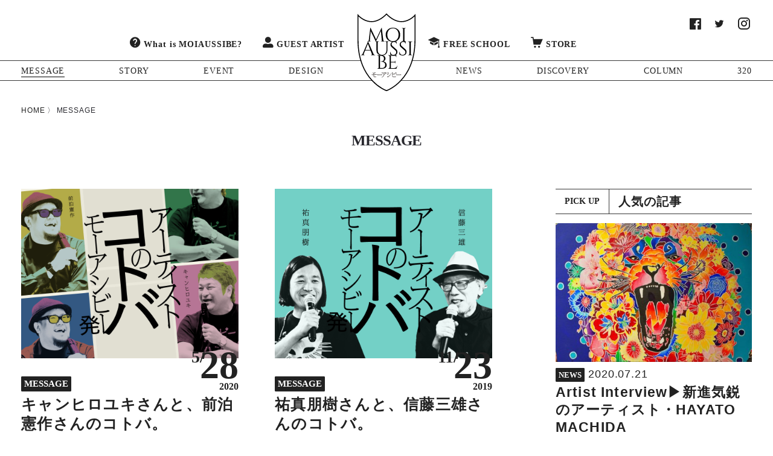

--- FILE ---
content_type: text/html; charset=UTF-8
request_url: https://www.moiaussibe.jp/category/message/
body_size: 11451
content:
<!DOCTYPE html>
<html lang="ja" class="load-active">
<head>
<!-- Global site tag (gtag.js) - Google Analytics -->
<script async src="https://www.googletagmanager.com/gtag/js?id=UA-144182467-1"></script>
<script>
  window.dataLayer = window.dataLayer || [];
  function gtag(){dataLayer.push(arguments);}
  gtag('js', new Date());

  gtag('config', 'UA-144182467-1');
</script>
    <meta charset="UTF-8">
    <meta name="format-detection" content="telephone=no">
    <meta name="viewport" content="width=device-width,initial-scale=1.0,maximum-scale=1.0">
    <script src="https://cdn.jsdelivr.net/npm/viewport-extra@1.0.2/dist/viewport-extra.min.js"></script>
    <script>new ViewportExtra(375)</script>

    <meta http-equiv="X-UA-Compatible" content="IE=edge">
    <meta property="og:type" content="website">
    <meta property="og:description" content="「沖縄をアートアイランドに！」を合言葉に、多彩な視点でアートの可能性を見つめるプロジェクト「モーアシビー」のオフィシャルウェブマガジン。沖縄在住のアートディレクター信藤三雄が主宰する「モーアシビーフリースクール」、野性爆弾くっきー氏による「モーアシビーTV」、沖縄の素材を新しい解釈で創造する未来型ものづくり「モーアシビーストア」など、沖縄の魅力を世界に向けて発信します。">
<meta property="og:title" content="MESSAGE  |  MOIAUSSIBE/モーアシビー(もーあしびー)">
<meta property="og:url" content="https://www.moiaussibe.jp/2262/">
    <meta property="og:image" content="https://www.moiaussibe.jp/wp-content/themes/moiaussibe/asset/img/common/facebook.jpg?190725050206">
    <meta property="og:image:width" content="1200">
    <meta property="og:image:height" content="630">
    <title>MESSAGE  |  MOIAUSSIBE/モーアシビー(もーあしびー)</title>
    <meta name="description" content="「沖縄をアートアイランドに！」を合言葉に、多彩な視点でアートの可能性を見つめるプロジェクト「モーアシビー」のオフィシャルウェブマガジン。沖縄在住のアートディレクター信藤三雄が主宰する「モーアシビーフリースクール」、野性爆弾くっきー氏による「モーアシビーTV」、沖縄の素材を新しい解釈で創造する未来型ものづくり「モーアシビーストア」など、沖縄の魅力を世界に向けて発信します。">
    <meta name="keywords" content="モーアシビー,MOIAUSSIBE,Moi Aussi Be,信藤三雄">

    <link rel="icon" href="https://www.moiaussibe.jp/wp-content/themes/moiaussibe/asset/img/common/favicon.ico?190530104509">
    <link rel="icon" type="image/png" sizes="32x32" href="https://www.moiaussibe.jp/wp-content/themes/moiaussibe/asset/img/common/favicon-32x32.png?190530104508">
    <link rel="icon" type="image/png" sizes="16x16" href="https://www.moiaussibe.jp/wp-content/themes/moiaussibe/asset/img/common/favicon-16x16.png?190530104508">
    <link rel="apple-touch-icon" sizes="180x180" href="https://www.moiaussibe.jp/wp-content/themes/moiaussibe/asset/img/common/apple-touch-icon.png?190530104508">
    <link rel="mask-icon" href="https://www.moiaussibe.jp/wp-content/themes/moiaussibe/asset/img/common/logo-black.svg?190530104509" color="#222222">
    <meta name="theme-color" content="#ffffff">

    <link rel="alternate" type="application/rss+xml" href="https://www.moiaussibe.jp/feed/">
    <link rel="stylesheet" href="https://www.moiaussibe.jp/wp-content/themes/moiaussibe/asset/css/all.min.css?190719013809">
    <link rel="stylesheet" href="https://www.moiaussibe.jp/wp-content/themes/moiaussibe/asset/css/browser/chrome.css">
<meta name='robots' content='max-image-preview:large' />
	<style>img:is([sizes="auto" i], [sizes^="auto," i]) { contain-intrinsic-size: 3000px 1500px }</style>
	<script type="text/javascript" id="wpp-js" src="https://www.moiaussibe.jp/wp-content/plugins/wordpress-popular-posts/assets/js/wpp.min.js?ver=7.2.0" data-sampling="0" data-sampling-rate="100" data-api-url="https://www.moiaussibe.jp/wp-json/wordpress-popular-posts" data-post-id="0" data-token="4a5a3eacb8" data-lang="0" data-debug="0"></script>
<link rel='stylesheet' id='wp-block-library-css' href='https://www.moiaussibe.jp/wp-includes/css/dist/block-library/style.min.css?ver=6.7.4' type='text/css' media='all' />
<style id='classic-theme-styles-inline-css' type='text/css'>
/*! This file is auto-generated */
.wp-block-button__link{color:#fff;background-color:#32373c;border-radius:9999px;box-shadow:none;text-decoration:none;padding:calc(.667em + 2px) calc(1.333em + 2px);font-size:1.125em}.wp-block-file__button{background:#32373c;color:#fff;text-decoration:none}
</style>
<style id='global-styles-inline-css' type='text/css'>
:root{--wp--preset--aspect-ratio--square: 1;--wp--preset--aspect-ratio--4-3: 4/3;--wp--preset--aspect-ratio--3-4: 3/4;--wp--preset--aspect-ratio--3-2: 3/2;--wp--preset--aspect-ratio--2-3: 2/3;--wp--preset--aspect-ratio--16-9: 16/9;--wp--preset--aspect-ratio--9-16: 9/16;--wp--preset--color--black: #000000;--wp--preset--color--cyan-bluish-gray: #abb8c3;--wp--preset--color--white: #ffffff;--wp--preset--color--pale-pink: #f78da7;--wp--preset--color--vivid-red: #cf2e2e;--wp--preset--color--luminous-vivid-orange: #ff6900;--wp--preset--color--luminous-vivid-amber: #fcb900;--wp--preset--color--light-green-cyan: #7bdcb5;--wp--preset--color--vivid-green-cyan: #00d084;--wp--preset--color--pale-cyan-blue: #8ed1fc;--wp--preset--color--vivid-cyan-blue: #0693e3;--wp--preset--color--vivid-purple: #9b51e0;--wp--preset--gradient--vivid-cyan-blue-to-vivid-purple: linear-gradient(135deg,rgba(6,147,227,1) 0%,rgb(155,81,224) 100%);--wp--preset--gradient--light-green-cyan-to-vivid-green-cyan: linear-gradient(135deg,rgb(122,220,180) 0%,rgb(0,208,130) 100%);--wp--preset--gradient--luminous-vivid-amber-to-luminous-vivid-orange: linear-gradient(135deg,rgba(252,185,0,1) 0%,rgba(255,105,0,1) 100%);--wp--preset--gradient--luminous-vivid-orange-to-vivid-red: linear-gradient(135deg,rgba(255,105,0,1) 0%,rgb(207,46,46) 100%);--wp--preset--gradient--very-light-gray-to-cyan-bluish-gray: linear-gradient(135deg,rgb(238,238,238) 0%,rgb(169,184,195) 100%);--wp--preset--gradient--cool-to-warm-spectrum: linear-gradient(135deg,rgb(74,234,220) 0%,rgb(151,120,209) 20%,rgb(207,42,186) 40%,rgb(238,44,130) 60%,rgb(251,105,98) 80%,rgb(254,248,76) 100%);--wp--preset--gradient--blush-light-purple: linear-gradient(135deg,rgb(255,206,236) 0%,rgb(152,150,240) 100%);--wp--preset--gradient--blush-bordeaux: linear-gradient(135deg,rgb(254,205,165) 0%,rgb(254,45,45) 50%,rgb(107,0,62) 100%);--wp--preset--gradient--luminous-dusk: linear-gradient(135deg,rgb(255,203,112) 0%,rgb(199,81,192) 50%,rgb(65,88,208) 100%);--wp--preset--gradient--pale-ocean: linear-gradient(135deg,rgb(255,245,203) 0%,rgb(182,227,212) 50%,rgb(51,167,181) 100%);--wp--preset--gradient--electric-grass: linear-gradient(135deg,rgb(202,248,128) 0%,rgb(113,206,126) 100%);--wp--preset--gradient--midnight: linear-gradient(135deg,rgb(2,3,129) 0%,rgb(40,116,252) 100%);--wp--preset--font-size--small: 13px;--wp--preset--font-size--medium: 20px;--wp--preset--font-size--large: 36px;--wp--preset--font-size--x-large: 42px;--wp--preset--spacing--20: 0.44rem;--wp--preset--spacing--30: 0.67rem;--wp--preset--spacing--40: 1rem;--wp--preset--spacing--50: 1.5rem;--wp--preset--spacing--60: 2.25rem;--wp--preset--spacing--70: 3.38rem;--wp--preset--spacing--80: 5.06rem;--wp--preset--shadow--natural: 6px 6px 9px rgba(0, 0, 0, 0.2);--wp--preset--shadow--deep: 12px 12px 50px rgba(0, 0, 0, 0.4);--wp--preset--shadow--sharp: 6px 6px 0px rgba(0, 0, 0, 0.2);--wp--preset--shadow--outlined: 6px 6px 0px -3px rgba(255, 255, 255, 1), 6px 6px rgba(0, 0, 0, 1);--wp--preset--shadow--crisp: 6px 6px 0px rgba(0, 0, 0, 1);}:where(.is-layout-flex){gap: 0.5em;}:where(.is-layout-grid){gap: 0.5em;}body .is-layout-flex{display: flex;}.is-layout-flex{flex-wrap: wrap;align-items: center;}.is-layout-flex > :is(*, div){margin: 0;}body .is-layout-grid{display: grid;}.is-layout-grid > :is(*, div){margin: 0;}:where(.wp-block-columns.is-layout-flex){gap: 2em;}:where(.wp-block-columns.is-layout-grid){gap: 2em;}:where(.wp-block-post-template.is-layout-flex){gap: 1.25em;}:where(.wp-block-post-template.is-layout-grid){gap: 1.25em;}.has-black-color{color: var(--wp--preset--color--black) !important;}.has-cyan-bluish-gray-color{color: var(--wp--preset--color--cyan-bluish-gray) !important;}.has-white-color{color: var(--wp--preset--color--white) !important;}.has-pale-pink-color{color: var(--wp--preset--color--pale-pink) !important;}.has-vivid-red-color{color: var(--wp--preset--color--vivid-red) !important;}.has-luminous-vivid-orange-color{color: var(--wp--preset--color--luminous-vivid-orange) !important;}.has-luminous-vivid-amber-color{color: var(--wp--preset--color--luminous-vivid-amber) !important;}.has-light-green-cyan-color{color: var(--wp--preset--color--light-green-cyan) !important;}.has-vivid-green-cyan-color{color: var(--wp--preset--color--vivid-green-cyan) !important;}.has-pale-cyan-blue-color{color: var(--wp--preset--color--pale-cyan-blue) !important;}.has-vivid-cyan-blue-color{color: var(--wp--preset--color--vivid-cyan-blue) !important;}.has-vivid-purple-color{color: var(--wp--preset--color--vivid-purple) !important;}.has-black-background-color{background-color: var(--wp--preset--color--black) !important;}.has-cyan-bluish-gray-background-color{background-color: var(--wp--preset--color--cyan-bluish-gray) !important;}.has-white-background-color{background-color: var(--wp--preset--color--white) !important;}.has-pale-pink-background-color{background-color: var(--wp--preset--color--pale-pink) !important;}.has-vivid-red-background-color{background-color: var(--wp--preset--color--vivid-red) !important;}.has-luminous-vivid-orange-background-color{background-color: var(--wp--preset--color--luminous-vivid-orange) !important;}.has-luminous-vivid-amber-background-color{background-color: var(--wp--preset--color--luminous-vivid-amber) !important;}.has-light-green-cyan-background-color{background-color: var(--wp--preset--color--light-green-cyan) !important;}.has-vivid-green-cyan-background-color{background-color: var(--wp--preset--color--vivid-green-cyan) !important;}.has-pale-cyan-blue-background-color{background-color: var(--wp--preset--color--pale-cyan-blue) !important;}.has-vivid-cyan-blue-background-color{background-color: var(--wp--preset--color--vivid-cyan-blue) !important;}.has-vivid-purple-background-color{background-color: var(--wp--preset--color--vivid-purple) !important;}.has-black-border-color{border-color: var(--wp--preset--color--black) !important;}.has-cyan-bluish-gray-border-color{border-color: var(--wp--preset--color--cyan-bluish-gray) !important;}.has-white-border-color{border-color: var(--wp--preset--color--white) !important;}.has-pale-pink-border-color{border-color: var(--wp--preset--color--pale-pink) !important;}.has-vivid-red-border-color{border-color: var(--wp--preset--color--vivid-red) !important;}.has-luminous-vivid-orange-border-color{border-color: var(--wp--preset--color--luminous-vivid-orange) !important;}.has-luminous-vivid-amber-border-color{border-color: var(--wp--preset--color--luminous-vivid-amber) !important;}.has-light-green-cyan-border-color{border-color: var(--wp--preset--color--light-green-cyan) !important;}.has-vivid-green-cyan-border-color{border-color: var(--wp--preset--color--vivid-green-cyan) !important;}.has-pale-cyan-blue-border-color{border-color: var(--wp--preset--color--pale-cyan-blue) !important;}.has-vivid-cyan-blue-border-color{border-color: var(--wp--preset--color--vivid-cyan-blue) !important;}.has-vivid-purple-border-color{border-color: var(--wp--preset--color--vivid-purple) !important;}.has-vivid-cyan-blue-to-vivid-purple-gradient-background{background: var(--wp--preset--gradient--vivid-cyan-blue-to-vivid-purple) !important;}.has-light-green-cyan-to-vivid-green-cyan-gradient-background{background: var(--wp--preset--gradient--light-green-cyan-to-vivid-green-cyan) !important;}.has-luminous-vivid-amber-to-luminous-vivid-orange-gradient-background{background: var(--wp--preset--gradient--luminous-vivid-amber-to-luminous-vivid-orange) !important;}.has-luminous-vivid-orange-to-vivid-red-gradient-background{background: var(--wp--preset--gradient--luminous-vivid-orange-to-vivid-red) !important;}.has-very-light-gray-to-cyan-bluish-gray-gradient-background{background: var(--wp--preset--gradient--very-light-gray-to-cyan-bluish-gray) !important;}.has-cool-to-warm-spectrum-gradient-background{background: var(--wp--preset--gradient--cool-to-warm-spectrum) !important;}.has-blush-light-purple-gradient-background{background: var(--wp--preset--gradient--blush-light-purple) !important;}.has-blush-bordeaux-gradient-background{background: var(--wp--preset--gradient--blush-bordeaux) !important;}.has-luminous-dusk-gradient-background{background: var(--wp--preset--gradient--luminous-dusk) !important;}.has-pale-ocean-gradient-background{background: var(--wp--preset--gradient--pale-ocean) !important;}.has-electric-grass-gradient-background{background: var(--wp--preset--gradient--electric-grass) !important;}.has-midnight-gradient-background{background: var(--wp--preset--gradient--midnight) !important;}.has-small-font-size{font-size: var(--wp--preset--font-size--small) !important;}.has-medium-font-size{font-size: var(--wp--preset--font-size--medium) !important;}.has-large-font-size{font-size: var(--wp--preset--font-size--large) !important;}.has-x-large-font-size{font-size: var(--wp--preset--font-size--x-large) !important;}
:where(.wp-block-post-template.is-layout-flex){gap: 1.25em;}:where(.wp-block-post-template.is-layout-grid){gap: 1.25em;}
:where(.wp-block-columns.is-layout-flex){gap: 2em;}:where(.wp-block-columns.is-layout-grid){gap: 2em;}
:root :where(.wp-block-pullquote){font-size: 1.5em;line-height: 1.6;}
</style>
<link rel="https://api.w.org/" href="https://www.moiaussibe.jp/wp-json/" /><link rel="alternate" title="JSON" type="application/json" href="https://www.moiaussibe.jp/wp-json/wp/v2/categories/2" /><link rel="EditURI" type="application/rsd+xml" title="RSD" href="https://www.moiaussibe.jp/xmlrpc.php?rsd" />
            <style id="wpp-loading-animation-styles">@-webkit-keyframes bgslide{from{background-position-x:0}to{background-position-x:-200%}}@keyframes bgslide{from{background-position-x:0}to{background-position-x:-200%}}.wpp-widget-block-placeholder,.wpp-shortcode-placeholder{margin:0 auto;width:60px;height:3px;background:#dd3737;background:linear-gradient(90deg,#dd3737 0%,#571313 10%,#dd3737 100%);background-size:200% auto;border-radius:3px;-webkit-animation:bgslide 1s infinite linear;animation:bgslide 1s infinite linear}</style>
            <style type="text/css">.recentcomments a{display:inline !important;padding:0 !important;margin:0 !important;}</style>
</head>
<body id="top" class="archive category category-message category-2 news  device-pc">
    <!-- Facebook -->
    <div id="fb-root"></div>
    <script async defer crossorigin="anonymous" src="https://connect.facebook.net/ja_JP/sdk.js#xfbml=1&version=v3.3"></script>

    <header class="header">

        <div class="container">
            <div class="logo-nav">
                <h1 class="logo"><a href="https://www.moiaussibe.jp"><img src="https://www.moiaussibe.jp/wp-content/themes/moiaussibe/asset/img/common/logo.svg?190530104510" alt="MOIAUSSIBE/モーアシビー(もーあしびー)"></a></h1>
            </div>
            <div class="band">
                <form role="search" method="get" id="searchform" class="searchform" action="https://www.moiaussibe.jp/">
    <div class="field field-search">
        <label class="screen-reader-text" for="s"><i class="icon icon-search"></i></label>
        <input type="text" value="" name="s" id="s" list="search-keywords" placeholder="タグ・フリーワードで検索" />
        <datalist id="search-keywords">
            <option value="Terminal Okinawa creative space"></option><option value="信藤三雄"></option><option value="フリースクール"></option>        </datalist>
    </div>
</form>
                <nav class="nav nav-sns">
    <ul>
        <li><a href="https://www.facebook.com/moiaussibe" alt="Facebook" target="_blank"><span class="icon icon-facebook"></span></a></li>
        <li><a href="https://twitter.com/moiaussibetv" alt="Twitter" target="_blank"><span class="icon icon-twitter"></span></a></li>
        <li><a href="https://www.instagram.com/moiaussibe/" alt="Instagram" target="_blank"><span class="icon icon-instagram"></span></a></li>
            </ul>
</nav>
            </div><!-- /.band -->
        </div>

        <div class="global-nav-btn">
            <span></span>
            <span></span>
            <span></span>
            <span></span>
        </div>
        <div class="global-nav">
            <nav class="nav nav-main">
                <div class="container container-md">
                    <ul>
                        <li class=""><a href="https://www.moiaussibe.jp/about/"><span class="icon icon-question"></span>What is MOIAUSSIBE?</a></li>
                        <li class=""><a href="https://www.moiaussibe.jp/artist/"><span class="icon icon-user"></span>GUEST ARTIST</a></li>
                    </ul>
                    <ul>
                        <li class=""><a href="https://www.moiaussibe.jp/school/"><span class="icon icon-graduation-cap"></span>FREE SCHOOL</a></li>
                        <li class=""><a href="https://www.moiaussibe.jp/store/"><span class="icon icon-shopping-cart"></span>STORE</a></li>
                    </ul>
                </div>
            </nav>

            <nav class="nav nav-sub">
                <div class="container">
                    <ul>
                        	<li class="cat-item cat-item-2 current-cat"><a aria-current="page" href="https://www.moiaussibe.jp/category/message/">MESSAGE</a>
</li>
	<li class="cat-item cat-item-3"><a href="https://www.moiaussibe.jp/category/story/">STORY</a>
</li>
	<li class="cat-item cat-item-4"><a href="https://www.moiaussibe.jp/category/event/">EVENT</a>
</li>
	<li class="cat-item cat-item-5"><a href="https://www.moiaussibe.jp/category/design/">DESIGN</a>
</li>
	<li class="cat-item cat-item-1"><a href="https://www.moiaussibe.jp/category/news/">NEWS</a>
</li>
	<li class="cat-item cat-item-7"><a href="https://www.moiaussibe.jp/category/discovery/">DISCOVERY</a>
</li>
	<li class="cat-item cat-item-8"><a href="https://www.moiaussibe.jp/category/column/">COLUMN</a>
</li>
	<li class="cat-item cat-item-9"><a href="https://www.moiaussibe.jp/category/320/">320</a>
</li>
                                            </ul>
                </div>
            </nav>

            <div class="container">
                <nav class="nav nav-sns">
    <ul>
        <li><a href="https://www.facebook.com/moiaussibe" alt="Facebook" target="_blank"><span class="icon icon-facebook"></span></a></li>
        <li><a href="https://twitter.com/moiaussibetv" alt="Twitter" target="_blank"><span class="icon icon-twitter"></span></a></li>
        <li><a href="https://www.instagram.com/moiaussibe/" alt="Instagram" target="_blank"><span class="icon icon-instagram"></span></a></li>
            </ul>
</nav>
            </div>

            <div class="nav-copyright-area un">
                <small class="copyright">&copy; MOIAUSSIBE ALL RIGHTS RESERVED.</small>
            </div>
        </div>
    </header>
    <div class="mainvisual">
        <div class="container">
            <div class="breadcrumb"><ol class="breadcrumb-list" itemprop="Breadcrumb" itemscope itemtype="http://data-vocabulary.org/BreadcrumbList"><li itemprop="itemListElement" itemscope itemtype="http://schema.org/ListItem"><a itemprop="item" href="https://www.moiaussibe.jp" class="home"><span itemprop="name">HOME</span></a><meta itemprop="position" content="1"></li><li itemprop="itemListElement" itemscope itemtype="http://schema.org/ListItem"><span itemprop="item">MESSAGE</span><meta itemprop="position" content="2"></li></ol></div>            
    <h1 class="title">MESSAGE</h1>
    <div class="subtitle"></div>
        </div>
    </div>
    <main class="main main-sidebar">
        <div class="container">
            <section class="post-area pt-0">
                
    <div class="post-list-area">
        <div class="post-group">
                    <article class="post">
                <a href="https://www.moiaussibe.jp/2262/">
                    
                    <div class="thumbnail">
                        <img src="https://www.moiaussibe.jp/wp-content/uploads/2020/04/no18mess_W900xH702.jpg" width="" height="" alt="">
                    </div>
                    <div class="content">
                        <div class="date-area">
                            <span class="badge-group">
                                <span class="badge message">MESSAGE</span>

                            </span>
                                                        <time class="date" itemprop=”datePublished” datetime="2020-05-28">
                                <span class="num-month">5/</span>
                                <span class="num-date">28</span>
                                <span class="num-year">2020</span>
                            </time>
                                                    </div>
                        <h2 class="title">キャンヒロユキさんと、前泊憲作さんのコトバ。</h2>
                        <p class="text">フリースクールに出演したアーティストたちの印象的なコトバを紹介する「MESSAGE」コーナー。 今回は、第18...</p>
                    </div>
                </a>
                <ul class="badge-group"><li class="badge badge-tag"><a href="https://www.moiaussibe.jp/tag/%e6%94%be%e9%80%81%e4%bd%9c%e5%ae%b6/" rel="tag">放送作家</a></li><li class="badge badge-tag"><a href="https://www.moiaussibe.jp/tag/%e7%be%8e%e5%ae%b9%e5%b8%ab/" rel="tag">美容師</a></li><li class="badge badge-tag"><a href="https://www.moiaussibe.jp/tag/%e3%82%ad%e3%83%a3%e3%83%b3%e3%83%92%e3%83%ad%e3%83%a6%e3%82%ad/" rel="tag">キャンヒロユキ</a></li><li class="badge badge-tag"><a href="https://www.moiaussibe.jp/tag/%e5%89%8d%e6%b3%8a%e6%86%b2%e4%bd%9c/" rel="tag">前泊憲作</a></li><li class="badge badge-tag"><a href="https://www.moiaussibe.jp/tag/%e3%82%b3%e3%83%88%e3%83%90/" rel="tag">コトバ</a></li><li class="badge badge-tag"><a href="https://www.moiaussibe.jp/tag/%e3%82%a2%e3%83%bc%e3%83%86%e3%82%a3%e3%82%b9%e3%83%88/" rel="tag">アーティスト</a></li><li class="badge badge-tag"><a href="https://www.moiaussibe.jp/tag/%e3%83%95%e3%83%aa%e3%83%bc%e3%82%b9%e3%82%af%e3%83%bc%e3%83%ab/" rel="tag">フリースクール</a></li></ul>            </article>
                    <article class="post">
                <a href="https://www.moiaussibe.jp/1806/">
                    
                    <div class="thumbnail">
                        <img src="https://www.moiaussibe.jp/wp-content/uploads/2019/11/no17mess_W900xH702.jpg" width="" height="" alt="">
                    </div>
                    <div class="content">
                        <div class="date-area">
                            <span class="badge-group">
                                <span class="badge message">MESSAGE</span>

                            </span>
                                                        <time class="date" itemprop=”datePublished” datetime="2019-11-23">
                                <span class="num-month">11/</span>
                                <span class="num-date">23</span>
                                <span class="num-year">2019</span>
                            </time>
                                                    </div>
                        <h2 class="title">祐真朋樹さんと、信藤三雄さんのコトバ。</h2>
                        <p class="text">フリースクールに出演したアーティストたちの印象的なコトバを紹介する「MESSAGE」コーナー。 今回は、第17...</p>
                    </div>
                </a>
                <ul class="badge-group"><li class="badge badge-tag"><a href="https://www.moiaussibe.jp/tag/%e3%83%95%e3%82%a1%e3%83%83%e3%82%b7%e3%83%a7%e3%83%b3/" rel="tag">ファッション</a></li><li class="badge badge-tag"><a href="https://www.moiaussibe.jp/tag/%e3%82%b9%e3%82%bf%e3%82%a4%e3%83%aa%e3%82%b9%e3%83%88/" rel="tag">スタイリスト</a></li><li class="badge badge-tag"><a href="https://www.moiaussibe.jp/tag/%e7%a5%90%e7%9c%9f%e6%9c%8b%e6%a8%b9/" rel="tag">祐真朋樹</a></li><li class="badge badge-tag"><a href="https://www.moiaussibe.jp/tag/%e9%9f%b3%e6%a5%bd/" rel="tag">音楽</a></li><li class="badge badge-tag"><a href="https://www.moiaussibe.jp/tag/%e3%82%b3%e3%83%88%e3%83%90/" rel="tag">コトバ</a></li><li class="badge badge-tag"><a href="https://www.moiaussibe.jp/tag/%e3%82%a2%e3%83%bc%e3%83%88%e3%83%87%e3%82%a3%e3%83%ac%e3%82%af%e3%82%b7%e3%83%a7%e3%83%b3/" rel="tag">アートディレクション</a></li><li class="badge badge-tag"><a href="https://www.moiaussibe.jp/tag/%e3%82%a2%e3%83%bc%e3%83%86%e3%82%a3%e3%82%b9%e3%83%88/" rel="tag">アーティスト</a></li><li class="badge badge-tag"><a href="https://www.moiaussibe.jp/tag/%e4%bf%a1%e8%97%a4%e4%b8%89%e9%9b%84/" rel="tag">信藤三雄</a></li><li class="badge badge-tag"><a href="https://www.moiaussibe.jp/tag/%e3%83%95%e3%83%aa%e3%83%bc%e3%82%b9%e3%82%af%e3%83%bc%e3%83%ab/" rel="tag">フリースクール</a></li></ul>            </article>
                    <article class="post">
                <a href="https://www.moiaussibe.jp/1465/">
                    
                    <div class="thumbnail">
                        <img src="https://www.moiaussibe.jp/wp-content/uploads/2019/09/message_No16_ichiran-w900.jpg" width="" height="" alt="">
                    </div>
                    <div class="content">
                        <div class="date-area">
                            <span class="badge-group">
                                <span class="badge message">MESSAGE</span>

                            </span>
                                                        <time class="date" itemprop=”datePublished” datetime="2019-09-06">
                                <span class="num-month">9/</span>
                                <span class="num-date">6</span>
                                <span class="num-year">2019</span>
                            </time>
                                                    </div>
                        <h2 class="title">書浪人善隆さんと、外間信太郎さんのコトバ。</h2>
                        <p class="text">フリースクールに出演したアーティストたちの印象的なコトバを紹介する「MESSAGE」コーナー。 &nbsp; ...</p>
                    </div>
                </a>
                <ul class="badge-group"><li class="badge badge-tag"><a href="https://www.moiaussibe.jp/tag/%e3%82%b3%e3%83%88%e3%83%90/" rel="tag">コトバ</a></li><li class="badge badge-tag"><a href="https://www.moiaussibe.jp/tag/%e6%9b%b8%e6%b5%aa%e4%ba%ba%e5%96%84%e9%9a%86/" rel="tag">書浪人善隆</a></li><li class="badge badge-tag"><a href="https://www.moiaussibe.jp/tag/%e5%a4%96%e9%96%93%e4%bf%a1%e5%a4%aa%e9%83%8e/" rel="tag">外間信太郎</a></li><li class="badge badge-tag"><a href="https://www.moiaussibe.jp/tag/%e3%83%95%e3%83%aa%e3%83%bc%e3%82%b9%e3%82%af%e3%83%bc%e3%83%ab/" rel="tag">フリースクール</a></li></ul>            </article>
                    <article class="post">
                <a href="https://www.moiaussibe.jp/1317/">
                    
                    <div class="thumbnail">
                        <img src="https://www.moiaussibe.jp/wp-content/uploads/2019/08/message_No15_sub.jpg" width="" height="" alt="">
                    </div>
                    <div class="content">
                        <div class="date-area">
                            <span class="badge-group">
                                <span class="badge message">MESSAGE</span>

                            </span>
                                                        <time class="date" itemprop=”datePublished” datetime="2019-08-26">
                                <span class="num-month">8/</span>
                                <span class="num-date">26</span>
                                <span class="num-year">2019</span>
                            </time>
                                                    </div>
                        <h2 class="title">安齋肇さんと、信藤三雄さんのコトバ。</h2>
                        <p class="text">フリースクールに出演したアーティストたちの印象的なコトバを紹介する「MESSAGE」コーナー。 &nbsp; ...</p>
                    </div>
                </a>
                <ul class="badge-group"><li class="badge badge-tag"><a href="https://www.moiaussibe.jp/tag/%e3%82%a4%e3%83%a9%e3%82%b9%e3%83%88/" rel="tag">イラスト</a></li><li class="badge badge-tag"><a href="https://www.moiaussibe.jp/tag/%e5%ae%89%e9%bd%8b%e8%82%87/" rel="tag">安齋肇</a></li><li class="badge badge-tag"><a href="https://www.moiaussibe.jp/tag/%e3%82%b3%e3%83%88%e3%83%90/" rel="tag">コトバ</a></li><li class="badge badge-tag"><a href="https://www.moiaussibe.jp/tag/%e3%82%a2%e3%83%bc%e3%83%88%e3%83%87%e3%82%a3%e3%83%ac%e3%82%af%e3%82%b7%e3%83%a7%e3%83%b3/" rel="tag">アートディレクション</a></li><li class="badge badge-tag"><a href="https://www.moiaussibe.jp/tag/%e3%82%a2%e3%83%bc%e3%83%86%e3%82%a3%e3%82%b9%e3%83%88/" rel="tag">アーティスト</a></li><li class="badge badge-tag"><a href="https://www.moiaussibe.jp/tag/%e4%bf%a1%e8%97%a4%e4%b8%89%e9%9b%84/" rel="tag">信藤三雄</a></li><li class="badge badge-tag"><a href="https://www.moiaussibe.jp/tag/%e3%83%95%e3%83%aa%e3%83%bc%e3%82%b9%e3%82%af%e3%83%bc%e3%83%ab/" rel="tag">フリースクール</a></li></ul>            </article>
                    <article class="post">
                <a href="https://www.moiaussibe.jp/677/">
                    
                    <div class="thumbnail">
                        <img src="https://www.moiaussibe.jp/wp-content/uploads/2019/06/article-PC-message-sub03.jpg" width="" height="" alt="">
                    </div>
                    <div class="content">
                        <div class="date-area">
                            <span class="badge-group">
                                <span class="badge message">MESSAGE</span>

                            </span>
                                                        <time class="date" itemprop=”datePublished” datetime="2019-07-24">
                                <span class="num-month">7/</span>
                                <span class="num-date">24</span>
                                <span class="num-year">2019</span>
                            </time>
                                                    </div>
                        <h2 class="title">仲程長治さんと、ヒロ杉山さんのコトバ。</h2>
                        <p class="text">フリースクールに出演したアーティストたちの印象的な言葉を紹介する「MESSAGE」コーナー。 初回は、第14回...</p>
                    </div>
                </a>
                <ul class="badge-group"><li class="badge badge-tag"><a href="https://www.moiaussibe.jp/tag/%e3%82%b3%e3%83%88%e3%83%90/" rel="tag">コトバ</a></li><li class="badge badge-tag"><a href="https://www.moiaussibe.jp/tag/%e5%86%99%e7%9c%9f/" rel="tag">写真</a></li><li class="badge badge-tag"><a href="https://www.moiaussibe.jp/tag/%e3%83%87%e3%82%b6%e3%82%a4%e3%83%b3/" rel="tag">デザイン</a></li><li class="badge badge-tag"><a href="https://www.moiaussibe.jp/tag/%e3%82%a2%e3%83%bc%e3%83%86%e3%82%a3%e3%82%b9%e3%83%88/" rel="tag">アーティスト</a></li><li class="badge badge-tag"><a href="https://www.moiaussibe.jp/tag/%e4%bb%b2%e7%a8%8b%e9%95%b7%e6%b2%bb/" rel="tag">仲程長治</a></li><li class="badge badge-tag"><a href="https://www.moiaussibe.jp/tag/%e3%83%92%e3%83%ad%e6%9d%89%e5%b1%b1/" rel="tag">ヒロ杉山</a></li><li class="badge badge-tag"><a href="https://www.moiaussibe.jp/tag/%e3%83%95%e3%83%aa%e3%83%bc%e3%82%b9%e3%82%af%e3%83%bc%e3%83%ab/" rel="tag">フリースクール</a></li></ul>            </article>
                </div>
            </div>

                <div class="section-footer text-center">
                    <div class="pagination-area">
</div>
                </div>
            </section>
            <aside class="sidebar pt-0" role="complementary" itemscope="itemscope" itemtype="http://schema.org/WPSideBar">
    


    <!-- Popular Post -->
    <section class="module module-pickup">
        <div class="section-header">
            <h3 class="title">人気の記事</h3>
            <div class="subtitle">PICK UP</div>
        </div>
        <div class="content">

                    <article class="post" data-href="https://www.moiaussibe.jp/2302/">
                        <div class="thumbnail">
                            <img src="https://www.moiaussibe.jp/wp-content/uploads/wordpress-popular-posts/2302-first_image-500x0.jpg" width="500" height="0" alt="" class="wpp-thumbnail wpp_first_image wpp_cached_thumb" decoding="async" loading="lazy">
                        </div>
                        <div class="content">
                            <div class="date-area">
                                <a href="https://www.moiaussibe.jp/category/news/" class="wpp-taxonomy category category-1">NEWS</a>
                                2020.07.21
                            </div>
                            <div class="title"><a href="https://www.moiaussibe.jp/2302/" class="wpp-post-title" target="_self">Artist Interview▶︎新進気鋭のアーティスト・HAYATO MACHIDA</a></div>
                        </div>
                    </article>

                    <article class="post" data-href="https://www.moiaussibe.jp/2054/">
                        <div class="thumbnail">
                            <img src="https://www.moiaussibe.jp/wp-content/uploads/2019/12/02_top_W900xH510.jpg" width="500" height="0" alt="" class="wpp-thumbnail wpp_first_image wpp_cached_thumb" decoding="async" loading="lazy">
                        </div>
                        <div class="content">
                            <div class="date-area">
                                <a href="https://www.moiaussibe.jp/category/story/" class="wpp-taxonomy category category-3">STORY</a>
                                2020.03.29
                            </div>
                            <div class="title"><a href="https://www.moiaussibe.jp/2054/" class="wpp-post-title" target="_self">ジュエリー作家とやんばるの素材がコラボレートする「モーアシビーやんばるジュエリー」シリーズ【完成品発表！】</a></div>
                        </div>
                    </article>

                    <article class="post" data-href="https://www.moiaussibe.jp/1637/">
                        <div class="thumbnail">
                            <img src="https://www.moiaussibe.jp/wp-content/uploads/2019/10/IMG_4018.jpg" width="500" height="0" alt="" class="wpp-thumbnail wpp_first_image wpp_cached_thumb" decoding="async" loading="lazy">
                        </div>
                        <div class="content">
                            <div class="date-area">
                                <a href="https://www.moiaussibe.jp/category/discovery/" class="wpp-taxonomy category category-7">DISCOVERY</a>
                                2019.10.21
                            </div>
                            <div class="title"><a href="https://www.moiaussibe.jp/1637/" class="wpp-post-title" target="_self">DISCOVER OKINAWA ART｜「紅型工房べにきち」吉田誠子</a></div>
                        </div>
                    </article>

                    <article class="post" data-href="https://www.moiaussibe.jp/2517/">
                        <div class="thumbnail">
                            <img src="https://www.moiaussibe.jp/wp-content/uploads/2025/02/-3-e1739436429702.jpg" width="500" height="0" alt="" class="wpp-thumbnail wpp_first_image wpp_def_no_src" decoding="async" loading="lazy">
                        </div>
                        <div class="content">
                            <div class="date-area">
                                <a href="https://www.moiaussibe.jp/category/news/" class="wpp-taxonomy category category-1">NEWS</a>
                                2025.07.05
                            </div>
                            <div class="title"><a href="https://www.moiaussibe.jp/2517/" class="wpp-post-title" target="_self">モーアシビー車両部のHPはコチラ</a></div>
                        </div>
                    </article>

                    <article class="post" data-href="https://www.moiaussibe.jp/2322/">
                        <div class="thumbnail">
                            <img src="https://www.moiaussibe.jp/wp-content/uploads/wordpress-popular-posts/2322-first_image-500x0.jpeg" width="500" height="0" alt="" class="wpp-thumbnail wpp_first_image wpp_cached_thumb" decoding="async" loading="lazy">
                        </div>
                        <div class="content">
                            <div class="date-area">
                                <a href="https://www.moiaussibe.jp/category/news/" class="wpp-taxonomy category category-1">NEWS</a>
                                2020.08.08
                            </div>
                            <div class="title"><a href="https://www.moiaussibe.jp/2322/" class="wpp-post-title" target="_self">Artist Interview▶︎生命力あふれる生き物たちを描く、MEGU WAZOUSKI</a></div>
                        </div>
                    </article>

</div>    </section>



    <!-- Tag  -->
    <section class="module module-tag">
        <div class="section-header">
            <h3 class="title">キーワード</h3>
            <div class="subtitle">KEYWORD</div>
        </div>

        <div class="content">
            <ul class="badge-group">
                <li class="badge badge-tag"><a href="https://www.moiaussibe.jp/tag/%e3%83%a2%e3%83%bc%e3%82%a2%e3%82%b7%e3%83%93%e3%83%bc%e8%bb%8a%e4%b8%a1%e9%83%a8/">モーアシビー車両部</a></li><li class="badge badge-tag"><a href="https://www.moiaussibe.jp/tag/%e6%bc%ab%e6%89%8d/">漫才</a></li><li class="badge badge-tag"><a href="https://www.moiaussibe.jp/tag/%e3%82%b3%e3%83%b3%e3%83%88/">コント</a></li><li class="badge badge-tag"><a href="https://www.moiaussibe.jp/tag/%e3%83%96%e3%83%ac%e3%82%a4%e3%83%b3%e3%83%80%e3%82%a4%e3%83%96/">ブレインダイブ</a></li><li class="badge badge-tag"><a href="https://www.moiaussibe.jp/tag/%e3%81%99%e3%81%a3%e3%81%a8%e3%81%93%e3%81%a9%e3%81%a3%e3%81%93%e3%81%84/">すっとこどっこい</a></li><li class="badge badge-tag"><a href="https://www.moiaussibe.jp/tag/%e3%83%9e%e3%83%a0%e3%83%a4%e3%81%ae%e4%bc%9d%e8%aa%ac/">マムヤの伝説</a></li><li class="badge badge-tag"><a href="https://www.moiaussibe.jp/tag/%e6%94%be%e9%80%81%e4%bd%9c%e5%ae%b6/">放送作家</a></li><li class="badge badge-tag"><a href="https://www.moiaussibe.jp/tag/%e7%be%8e%e5%ae%b9%e5%b8%ab/">美容師</a></li><li class="badge badge-tag"><a href="https://www.moiaussibe.jp/tag/%e3%81%8a%e7%ac%91%e3%81%84/">お笑い</a></li><li class="badge badge-tag"><a href="https://www.moiaussibe.jp/tag/%e3%82%a8%e3%83%bc%e3%82%b8%e3%82%a7%e3%83%b3%e3%83%88/">エージェント</a></li><li class="badge badge-tag"><a href="https://www.moiaussibe.jp/tag/jag%e2%98%86stang/">JAG☆STANG</a></li><li class="badge badge-tag"><a href="https://www.moiaussibe.jp/tag/front-act/">FRONT ACT</a></li><li class="badge badge-tag"><a href="https://www.moiaussibe.jp/tag/%e8%be%ba%e5%9c%9f%e5%90%8d%e5%95%86%e5%ba%97%e8%a1%97/">辺土名商店街</a></li><li class="badge badge-tag"><a href="https://www.moiaussibe.jp/tag/yanbaru-hostel/">YANBARU HOSTEL</a></li><li class="badge badge-tag"><a href="https://www.moiaussibe.jp/tag/%e5%a4%a7%e5%ae%9c%e5%91%b3%e6%9d%91%e7%ab%8b%e6%97%a7%e5%a1%a9%e5%b1%8b%e5%b0%8f%e5%ad%a6%e6%a0%a1/">大宜味村立旧塩屋小学校</a></li><li class="badge badge-tag"><a href="https://www.moiaussibe.jp/tag/%e5%a4%a7%e5%ae%9c%e5%91%b3%e6%9d%91%e5%bd%b9%e5%a0%b4%e6%97%a7%e5%ba%81%e8%88%8e/">大宜味村役場旧庁舎</a></li><li class="badge badge-tag"><a href="https://www.moiaussibe.jp/tag/moi-aussi-be-tv/">MOI AUSSI BE TV</a></li><li class="badge badge-tag"><a href="https://www.moiaussibe.jp/tag/%e3%82%84%e3%82%93%e3%81%b0%e3%82%8b%e3%82%a2%e3%83%bc%e3%83%88%e3%83%95%e3%82%a7%e3%82%b9%e3%83%86%e3%82%a3%e3%83%90%e3%83%ab/">やんばるアートフェスティバル</a></li><li class="badge badge-tag"><a href="https://www.moiaussibe.jp/tag/%e3%83%a2%e3%83%bc%e3%82%a2%e3%82%b7%e3%83%93%e3%83%bctv/">モーアシビーTV</a></li><li class="badge badge-tag"><a href="https://www.moiaussibe.jp/tag/%e9%87%8e%e7%94%9f%e7%88%86%e5%bc%be%e3%81%8f%e3%81%a3%e3%81%8d%e3%83%bc%ef%bc%81/">野生爆弾くっきー！</a></li><li class="badge badge-tag"><a href="https://www.moiaussibe.jp/tag/nikugusotaro/">NIKUGUSOTARO</a></li><li class="badge badge-tag"><a href="https://www.moiaussibe.jp/tag/%e7%8f%be%e4%bb%a3%e3%82%a2%e3%83%bc%e3%83%88/">現代アート</a></li><li class="badge badge-tag"><a href="https://www.moiaussibe.jp/tag/%e6%b2%96%e7%b8%84%e3%82%af%e3%83%a9%e3%83%95%e3%83%88/">沖縄クラフト</a></li><li class="badge badge-tag"><a href="https://www.moiaussibe.jp/tag/yuri-miyata/">YURI MIYATA</a></li><li class="badge badge-tag"><a href="https://www.moiaussibe.jp/tag/%e3%83%a2%e3%83%bc%e3%82%a2%e3%82%b7%e3%83%93%e3%83%bc%e3%82%84%e3%82%93%e3%81%b0%e3%82%8b%e3%82%b8%e3%83%a5%e3%82%a8%e3%83%aa%e3%83%bc/">モーアシビーやんばるジュエリー</a></li><li class="badge badge-tag"><a href="https://www.moiaussibe.jp/tag/%e3%82%84%e3%82%93%e3%81%b0%e3%82%8b/">やんばる</a></li><li class="badge badge-tag"><a href="https://www.moiaussibe.jp/tag/%e3%82%b8%e3%83%a5%e3%82%a8%e3%83%aa%e3%83%bc/">ジュエリー</a></li><li class="badge badge-tag"><a href="https://www.moiaussibe.jp/tag/%e5%b0%8f%e6%9e%97%e3%83%a2%e3%83%bc%e5%ad%90/">小林モー子</a></li><li class="badge badge-tag"><a href="https://www.moiaussibe.jp/tag/%e7%94%b0%e5%8f%a3%e6%9c%8b%e5%ad%90/">田口朋子</a></li><li class="badge badge-tag"><a href="https://www.moiaussibe.jp/tag/maison-des-perles/">maison des perles</a></li><li class="badge badge-tag"><a href="https://www.moiaussibe.jp/tag/selieu/">Selieu</a></li><li class="badge badge-tag"><a href="https://www.moiaussibe.jp/tag/fillyjonk/">Fillyjonk</a></li><li class="badge badge-tag"><a href="https://www.moiaussibe.jp/tag/%e5%b9%b3%e5%b2%a9%e5%b0%9a%e5%ad%90/">平岩尚子</a></li><li class="badge badge-tag"><a href="https://www.moiaussibe.jp/tag/%e5%ae%ae%e7%94%b0%e6%9c%89%e7%90%86/">宮田有理</a></li><li class="badge badge-tag"><a href="https://www.moiaussibe.jp/tag/%e6%b2%96%e7%b8%84%e7%be%8e%e3%82%89%e5%b3%b6%e8%b2%a1%e5%9b%a3/">沖縄美ら島財団</a></li><li class="badge badge-tag"><a href="https://www.moiaussibe.jp/tag/%e7%be%8e%e8%a1%93%e4%bd%9c%e5%ae%b6/">美術作家</a></li><li class="badge badge-tag"><a href="https://www.moiaussibe.jp/tag/%e3%82%a2%e3%83%96%e3%82%b9%e3%83%88%e3%83%a9%e3%82%af%e3%83%88%e3%82%a2%e3%83%bc%e3%83%88/">アブストラクトアート</a></li><li class="badge badge-tag"><a href="https://www.moiaussibe.jp/tag/%e3%82%b3%e3%82%b6/">コザ</a></li><li class="badge badge-tag"><a href="https://www.moiaussibe.jp/tag/%e9%bd%8b%e6%82%a0%e8%a8%98/">齋悠記</a></li><li class="badge badge-tag"><a href="https://www.moiaussibe.jp/tag/%e7%b4%85%e5%9e%8b/">紅型</a></li><li class="badge badge-tag"><a href="https://www.moiaussibe.jp/tag/%e7%b4%85%e5%9e%8b%e5%b7%a5%e6%88%bf%e3%81%b9%e3%81%ab%e3%81%8d%e3%81%a1/">紅型工房べにきち</a></li><li class="badge badge-tag"><a href="https://www.moiaussibe.jp/tag/%e5%90%89%e7%94%b0%e8%aa%a0%e5%ad%90/">吉田誠子</a></li><li class="badge badge-tag"><a href="https://www.moiaussibe.jp/tag/%e5%bd%b1%e7%b5%b5/">影絵</a></li><li class="badge badge-tag"><a href="https://www.moiaussibe.jp/tag/%e4%b8%89%e4%b8%8a%e5%8d%9a%e5%8f%b2/">三上博史</a></li><li class="badge badge-tag"><a href="https://www.moiaussibe.jp/tag/%e5%ae%9c%e9%87%8e%e5%ba%a7%e6%9d%91%e6%96%87%e5%8c%96%e3%82%bb%e3%83%b3%e3%82%bf%e3%83%bc%e3%81%8c%e3%82%89%e3%81%be%e3%82%93%e3%83%9b%e3%83%bc%e3%83%ab/">宜野座村文化センターがらまんホール</a></li><li class="badge badge-tag"><a href="https://www.moiaussibe.jp/tag/%e6%9c%97%e8%aa%ad/">朗読</a></li><li class="badge badge-tag"><a href="https://www.moiaussibe.jp/tag/halcony/">halcony</a></li><li class="badge badge-tag"><a href="https://www.moiaussibe.jp/tag/%e5%b9%bb%e7%81%af/">幻灯</a></li><li class="badge badge-tag"><a href="https://www.moiaussibe.jp/tag/%e3%81%ad%e3%81%93%e3%82%a2%e3%83%bc%e3%83%88/">ねこアート</a></li><li class="badge badge-tag"><a href="https://www.moiaussibe.jp/tag/%e3%82%84%e3%81%a1%e3%82%80%e3%82%93/">やちむん</a></li><li class="badge badge-tag"><a href="https://www.moiaussibe.jp/tag/%e3%82%b9%e3%82%a4%e3%83%bc%e3%83%84/">スイーツ</a></li><li class="badge badge-tag"><a href="https://www.moiaussibe.jp/tag/%e3%83%9f%e3%83%a5%e3%83%bc%e3%82%b8%e3%82%b7%e3%83%a3%e3%83%b3/">ミュージシャン</a></li><li class="badge badge-tag"><a href="https://www.moiaussibe.jp/tag/proots/">Proots</a></li><li class="badge badge-tag"><a href="https://www.moiaussibe.jp/tag/ratsheep/">rat&amp;sheep</a></li><li class="badge badge-tag"><a href="https://www.moiaussibe.jp/tag/%e3%81%ad%e3%81%93/">ねこ</a></li><li class="badge badge-tag"><a href="https://www.moiaussibe.jp/tag/%e6%b8%af%e5%b7%9d%e3%82%b9%e3%83%86%e3%82%a4%e3%83%84%e3%82%b5%e3%82%a4%e3%83%89%e3%82%bf%e3%82%a6%e3%83%b3/">港川ステイツサイドタウン</a></li><li class="badge badge-tag"><a href="https://www.moiaussibe.jp/tag/%e3%82%af%e3%83%a9%e3%83%95%e3%83%88/">クラフト</a></li><li class="badge badge-tag"><a href="https://www.moiaussibe.jp/tag/%e3%83%95%e3%82%a1%e3%83%83%e3%82%b7%e3%83%a7%e3%83%b3/">ファッション</a></li><li class="badge badge-tag"><a href="https://www.moiaussibe.jp/tag/%e3%82%b9%e3%82%bf%e3%82%a4%e3%83%aa%e3%82%b9%e3%83%88/">スタイリスト</a></li><li class="badge badge-tag"><a href="https://www.moiaussibe.jp/tag/%e3%82%a8%e3%83%87%e3%82%a3%e3%82%bf%e3%83%bc/">エディター</a></li><li class="badge badge-tag"><a href="https://www.moiaussibe.jp/tag/%e3%82%b9%e3%83%97%e3%83%ac%e3%83%bc%e3%82%a2%e3%83%bc%e3%83%88/">スプレーアート</a></li><li class="badge badge-tag"><a href="https://www.moiaussibe.jp/tag/%e6%9b%b8%e3%82%a2%e3%83%bc%e3%83%88/">書アート</a></li><li class="badge badge-tag"><a href="https://www.moiaussibe.jp/tag/%e3%82%a4%e3%83%a9%e3%82%b9%e3%83%88/">イラスト</a></li><li class="badge badge-tag"><a href="https://www.moiaussibe.jp/tag/%e5%ae%89%e9%bd%8b%e8%82%87/">安齋肇</a></li><li class="badge badge-tag"><a href="https://www.moiaussibe.jp/tag/%e7%a5%90%e7%9c%9f%e6%9c%8b%e6%a8%b9/">祐真朋樹</a></li><li class="badge badge-tag"><a href="https://www.moiaussibe.jp/tag/%e3%82%ad%e3%83%a3%e3%83%b3%e3%83%92%e3%83%ad%e3%83%a6%e3%82%ad/">キャンヒロユキ</a></li><li class="badge badge-tag"><a href="https://www.moiaussibe.jp/tag/%e5%89%8d%e6%b3%8a%e6%86%b2%e4%bd%9c/">前泊憲作</a></li><li class="badge badge-tag"><a href="https://www.moiaussibe.jp/tag/%e8%b1%8a%e6%b0%b8%e7%9b%9b%e4%ba%ba/">豊永盛人</a></li><li class="badge badge-tag"><a href="https://www.moiaussibe.jp/tag/%e6%ad%a6%e5%b1%b1%e5%bf%a0%e5%8f%b8/">武山忠司</a></li><li class="badge badge-tag"><a href="https://www.moiaussibe.jp/tag/%e3%81%b2%e3%83%bc%e3%81%b7%e3%83%bc/">ひーぷー</a></li><li class="badge badge-tag"><a href="https://www.moiaussibe.jp/tag/%e9%9f%b3%e6%a5%bd/">音楽</a></li><li class="badge badge-tag"><a href="https://www.moiaussibe.jp/tag/%e3%83%a9%e3%82%a4%e3%83%96/">ライブ</a></li><li class="badge badge-tag"><a href="https://www.moiaussibe.jp/tag/%e8%88%9e%e5%8f%b0/">舞台</a></li><li class="badge badge-tag"><a href="https://www.moiaussibe.jp/tag/%e7%a9%ba%e9%96%93/">空間</a></li><li class="badge badge-tag"><a href="https://www.moiaussibe.jp/tag/%e3%82%ab%e3%83%95%e3%82%a7/">カフェ</a></li><li class="badge badge-tag"><a href="https://www.moiaussibe.jp/tag/%e3%83%95%e3%83%bc%e3%83%89/">フード</a></li><li class="badge badge-tag"><a href="https://www.moiaussibe.jp/tag/%e3%82%b3%e3%83%88%e3%83%90/">コトバ</a></li><li class="badge badge-tag"><a href="https://www.moiaussibe.jp/tag/%e3%83%a2%e3%83%bc%e3%82%b7%e3%83%a7%e3%83%b3%e3%82%b0%e3%83%a9%e3%83%95%e3%82%a3%e3%83%83%e3%82%af/">モーショングラフィック</a></li><li class="badge badge-tag"><a href="https://www.moiaussibe.jp/tag/%e3%82%a8%e3%83%87%e3%82%a3%e3%83%88%e3%83%aa%e3%82%a2%e3%83%ab%e3%83%87%e3%82%b6%e3%82%a4%e3%83%b3/">エディトリアルデザイン</a></li><li class="badge badge-tag"><a href="https://www.moiaussibe.jp/tag/%e3%82%a4%e3%83%a9%e3%82%b9%e3%83%88%e3%83%ac%e3%83%bc%e3%82%b7%e3%83%a7%e3%83%b3/">イラストレーション</a></li><li class="badge badge-tag"><a href="https://www.moiaussibe.jp/tag/%e3%82%b0%e3%83%a9%e3%83%95%e3%82%a3%e3%83%83%e3%82%af%e3%83%87%e3%82%b6%e3%82%a4%e3%83%b3/">グラフィックデザイン</a></li><li class="badge badge-tag"><a href="https://www.moiaussibe.jp/tag/%e7%a9%ba%e9%96%93%e3%83%87%e3%82%b6%e3%82%a4%e3%83%b3/">空間デザイン</a></li><li class="badge badge-tag"><a href="https://www.moiaussibe.jp/tag/%e3%83%95%e3%83%bc%e3%83%89%e3%83%87%e3%82%b6%e3%82%a4%e3%83%b3/">フードデザイン</a></li><li class="badge badge-tag"><a href="https://www.moiaussibe.jp/tag/%e3%82%a2%e3%83%bc%e3%83%88%e3%83%87%e3%82%a3%e3%83%ac%e3%82%af%e3%82%b7%e3%83%a7%e3%83%b3/">アートディレクション</a></li><li class="badge badge-tag"><a href="https://www.moiaussibe.jp/tag/%e5%86%99%e7%9c%9f/">写真</a></li><li class="badge badge-tag"><a href="https://www.moiaussibe.jp/tag/%e6%98%a0%e5%83%8f/">映像</a></li><li class="badge badge-tag"><a href="https://www.moiaussibe.jp/tag/%e6%b2%96%e7%b8%84%e3%82%a2%e3%83%bc%e3%83%88/">沖縄アート</a></li><li class="badge badge-tag"><a href="https://www.moiaussibe.jp/tag/%e3%83%87%e3%82%b6%e3%82%a4%e3%83%b3/">デザイン</a></li><li class="badge badge-tag"><a href="https://www.moiaussibe.jp/tag/%e3%82%a2%e3%83%bc%e3%83%86%e3%82%a3%e3%82%b9%e3%83%88/">アーティスト</a></li><li class="badge badge-tag"><a href="https://www.moiaussibe.jp/tag/%e3%82%82%e3%81%ae%e3%81%a5%e3%81%8f%e3%82%8a/">ものづくり</a></li><li class="badge badge-tag"><a href="https://www.moiaussibe.jp/tag/%e8%81%b7%e4%ba%ba/">職人</a></li><li class="badge badge-tag"><a href="https://www.moiaussibe.jp/tag/%e3%82%a2%e3%83%bc%e3%83%88/">アート</a></li><li class="badge badge-tag"><a href="https://www.moiaussibe.jp/tag/%e3%82%b3%e3%83%a9%e3%83%a0/">コラム</a></li><li class="badge badge-tag"><a href="https://www.moiaussibe.jp/tag/%e3%82%a6%e3%82%a7%e3%83%96%e3%83%9e%e3%82%ac%e3%82%b8%e3%83%b3/">ウェブマガジン</a></li><li class="badge badge-tag"><a href="https://www.moiaussibe.jp/tag/%e7%ab%b9%e5%86%85%e7%a8%94/">竹内稔</a></li><li class="badge badge-tag"><a href="https://www.moiaussibe.jp/tag/store/">STORE</a></li><li class="badge badge-tag"><a href="https://www.moiaussibe.jp/tag/%e6%9b%b8%e6%b5%aa%e4%ba%ba%e5%96%84%e9%9a%86/">書浪人善隆</a></li><li class="badge badge-tag"><a href="https://www.moiaussibe.jp/tag/%e5%a4%96%e9%96%93%e4%bf%a1%e5%a4%aa%e9%83%8e/">外間信太郎</a></li><li class="badge badge-tag"><a href="https://www.moiaussibe.jp/tag/%e3%82%a2%e3%83%bc%e3%83%86%e3%82%a3%e3%82%b9%e3%83%88%e3%83%88%e3%83%bc%e3%82%af/">アーティストトーク</a></li><li class="badge badge-tag"><a href="https://www.moiaussibe.jp/tag/%e6%b2%96%e7%b8%84%e7%9c%8c%e7%ab%8b%e5%9b%b3%e6%9b%b8%e9%a4%a8/">沖縄県立図書館</a></li><li class="badge badge-tag"><a href="https://www.moiaussibe.jp/tag/%e3%82%bf%e3%83%bc%e3%83%9f%e3%83%8a%e3%83%ab/">ターミナル</a></li><li class="badge badge-tag"><a href="https://www.moiaussibe.jp/tag/terminal-okinawa-creative-space/">Terminal Okinawa creative space</a></li><li class="badge badge-tag"><a href="https://www.moiaussibe.jp/tag/mitsuo-shindo/">Mitsuo Shindo</a></li><li class="badge badge-tag"><a href="https://www.moiaussibe.jp/tag/okinawa-mon-amour/">Okinawa Mon Amour</a></li><li class="badge badge-tag"><a href="https://www.moiaussibe.jp/tag/320/">320</a></li><li class="badge badge-tag"><a href="https://www.moiaussibe.jp/tag/proof-of-guild/">PROOF OF GUILD</a></li><li class="badge badge-tag"><a href="https://www.moiaussibe.jp/tag/%e3%83%a2%e3%83%bc%e3%82%a2%e3%82%b7%e3%83%93%e3%83%bc%e3%82%b9%e3%83%88%e3%82%a2/">モーアシビーストア</a></li><li class="badge badge-tag"><a href="https://www.moiaussibe.jp/tag/%e3%82%b7%e3%83%bc%e3%82%b5%e3%83%bc%e3%82%ad%e3%83%bc%e3%83%aa%e3%83%b3%e3%82%b0/">シーサーキーリング</a></li><li class="badge badge-tag"><a href="https://www.moiaussibe.jp/tag/zine/">ZINE</a></li><li class="badge badge-tag"><a href="https://www.moiaussibe.jp/tag/%e4%bf%a1%e8%97%a4%e4%b8%89%e9%9b%84/">信藤三雄</a></li><li class="badge badge-tag"><a href="https://www.moiaussibe.jp/tag/%e4%bb%b2%e7%a8%8b%e9%95%b7%e6%b2%bb/">仲程長治</a></li><li class="badge badge-tag"><a href="https://www.moiaussibe.jp/tag/%e3%83%af%e3%83%bc%e3%82%af%e3%82%b7%e3%83%a7%e3%83%83%e3%83%97/">ワークショップ</a></li><li class="badge badge-tag"><a href="https://www.moiaussibe.jp/tag/%e3%83%92%e3%83%ad%e6%9d%89%e5%b1%b1/">ヒロ杉山</a></li><li class="badge badge-tag"><a href="https://www.moiaussibe.jp/tag/%e3%83%95%e3%83%aa%e3%83%bc%e3%82%b9%e3%82%af%e3%83%bc%e3%83%ab/">フリースクール</a></li>            </ul>
        </div>
    </section>



    <!-- Facebook  -->
    <section class="module module-facebook">
        <div class="section-header">
            <h3 class="title">Moi Aussi Be</h3>
            <div class="subtitle">Facebook</div>
        </div>

        <div class="content">
            <div class="fb-page" data-href="https://www.facebook.com/moiaussibe" data-tabs="timeline" data-width="" data-height="" data-small-header="false" data-adapt-container-width="true" data-hide-cover="false" data-show-facepile="true"><blockquote cite="https://www.facebook.com/moiaussibe" class="fb-xfbml-parse-ignore"><a href="https://www.facebook.com/moiaussibe">Moi Aussi Be モーアシビー</a></blockquote></div>
        </div>
    </section>
</aside><!-- sidebar -->
        </div><!-- /.container -->
    </main>
    <footer>
        <div class="footer-link-area">
            <!-- <div class="container-lg"> -->
                <ul class="module-footer-link-area">
                    <li class="module">
                        <a href="https://www.moiaussibe.jp/school/">
                            <div class="logo">
                                <img src="https://www.moiaussibe.jp/wp-content/themes/moiaussibe/asset/img/common/logo-school.svg?190530104509" alt="" width="160" height="162">
                            </div>
                            <div class="content">
                                <div class="title">モーアシビーフリースクール</div>
                                <div class="text">
                                    沖縄県内外の第一線で活躍するアーティストを迎えて月に1度開催されるクリエイティブなトーク＆ワークショップ。
                                </div>
                                <div class="btn-area">
                                    <span class="btn btn-more">Read More</span>
                                </div>
                            </div>
                        </a>
                    </li>
                    <li class="module">
                        <a href="https://www.moiaussibe.jp/store/">
                            <div class="logo">
                                <img src="https://www.moiaussibe.jp/wp-content/themes/moiaussibe/asset/img/common/logo-store.svg?190530104509" alt="" width="160" height="159">
                            </div>
                            <div class="content">
                                <div class="title">モーアシビーストア</div>
                                <div class="text">
                                    沖縄の素材を新しい解釈で創造する未来型ものづくりを発信。プロジェクトに賛同したアーティストによるオリジナルプロダクトやアート作品を販売。
                                </div>
                                <div class="btn-area">
                                    <span class="btn btn-more">Read More</span>
                                </div>
                            </div>
                        </a>
                    </li>
                    <li class="module">
                        <a href="https://www.moiaussibe.jp/category/design/">
                            <div class="logo">
                                <img src="https://www.moiaussibe.jp/wp-content/themes/moiaussibe/asset/img/common/logo-design.svg?190530104509" alt="" width="160" height="159">
                            </div>
                            <div class="content">
                                <div class="title">モーアシビーデザインラボ</div>
                                <div class="text">
                                    信藤三雄をはじめ、プロジェクトに賛同するクリエイターがグラフィックデザイン、モーショングラフィック、映像制作などを請け負う沖縄発クリエイティブプロダクション。
                                </div>
                                <div class="btn-area">
                                    <span class="btn btn-more">Read More</span>
                                </div>
                            </div>
                        </a>
                    </li>
                    <li class="module">
                        <a href="https://www.otv.co.jp/mabtv/" target="_blank">
                            <div class="logo">
                                <img src="https://www.moiaussibe.jp/wp-content/themes/moiaussibe/asset/img/common/logo-tv.svg?190530104510" alt="" width="160" height="171">
                            </div>
                            <div class="content">
                                <div class="title">モーアシビーTV</div>
                                <div class="text">
                                    野生爆弾のくっきー！とガリットチュウの福島が、沖縄のアートと出会い、独自の作品を作り出していくテレビ番組。毎週日曜日24:30～OTVにて放送中。
                                </div>
                                <div class="btn-area">
                                    <span class="btn btn-more">Read More</span>
                                </div>
                            </div>
                        </a>
                    </li>
                </ul>
            <!-- </div> -->
        </div>

        <div class="footer-address-area">
            <div class="container">
                <div class="logo-nav">
                    <a href="https://www.moiaussibe.jp" class="logo"><img src="https://www.moiaussibe.jp/wp-content/themes/moiaussibe/asset/img/common/logo-black.svg?190530104509" alt="MOIAUSSIBE/モーアシビー(もーあしびー)"></a>
                </div>

                <address>
                    <div class="content">
                        <div class="title">モーアシビープロジェクト実行委員会</div>
                        <dl class="list-define">
                            <div>
                                <dt>e-mail</dt>
                                <dd><a href="mailto:info@moiaussibe.jp">info@moiaussibe.jp</a></dd>
                            </div>
                        </dl>
                    </div>
                </address>

                <nav class="nav nav-sns">
    <ul>
        <li><a href="https://www.facebook.com/moiaussibe" alt="Facebook" target="_blank"><span class="icon icon-facebook"></span></a></li>
        <li><a href="https://twitter.com/moiaussibetv" alt="Twitter" target="_blank"><span class="icon icon-twitter"></span></a></li>
        <li><a href="https://www.instagram.com/moiaussibe/" alt="Instagram" target="_blank"><span class="icon icon-instagram"></span></a></li>
            </ul>
</nav>
            </div>
        </div>

        <div class="footer-copyright-area">
            <small class="copyright">&copy; MOIAUSSIBE ALL RIGHTS RESERVED.</small>
        </div>
    </footer>

    <div class="back-top inactive en">
        <a class="btn btn-back-top" href="#top">Page Top</a>
    </div>


    <script src="https://www.moiaussibe.jp/wp-content/themes/moiaussibe/asset/js/all.min.js?190719135355"></script>
    <script>
        setRootDir('https://www.moiaussibe.jp/wp-content/themes/moiaussibe');
    </script>


</body>
</html>


--- FILE ---
content_type: text/css
request_url: https://www.moiaussibe.jp/wp-content/themes/moiaussibe/asset/css/all.min.css?190719013809
body_size: 171222
content:
@charset "UTF-8";a,abbr,acronym,address,applet,article,aside,audio,b,big,blockquote,body,canvas,caption,center,cite,code,dd,del,details,dfn,div,dl,dt,em,embed,fieldset,figcaption,figure,footer,form,h1,h2,h3,h4,h5,h6,header,hgroup,html,i,iframe,img,ins,kbd,label,legend,li,mark,menu,nav,object,ol,output,p,pre,q,ruby,s,samp,section,small,span,strike,strong,sub,summary,sup,table,tbody,td,tfoot,th,thead,time,tr,tt,u,ul,var,video{margin:0;padding:0;border:0;font-size:100%;font:inherit;vertical-align:baseline}article,aside,details,figcaption,figure,footer,header,hgroup,menu,nav,section{display:block}body{line-height:1}ol,ul{list-style:none}blockquote,q{quotes:none}blockquote:after,blockquote:before,q:after,q:before{content:'';content:none}table{border-collapse:collapse;border-spacing:0}a,abbr,acronym,address,applet,article,aside,audio,b,big,blockquote,body,canvas,caption,center,cite,code,dd,del,details,dfn,div,dl,dt,em,embed,fieldset,figcaption,figure,footer,form,h1,h2,h3,h4,h5,h6,header,hgroup,html,i,iframe,img,ins,kbd,label,legend,li,mark,menu,nav,object,ol,output,p,pre,q,ruby,s,samp,section,small,span,strike,strong,sub,summary,sup,table,tbody,td,tfoot,th,thead,time,tr,tt,u,ul,var,video{background-repeat:no-repeat;border-radius:0}main{display:block}button,input[type=button],input[type=date],input[type=email],input[type=file],input[type=number],input[type=password],input[type=reset],input[type=search],input[type=submit],input[type=tel],input[type=text],input[type=url],option,select,textarea{-webkit-appearance:none;-moz-appearance:none;-ms-appearance:none;appearance:none}button::-moz-focus-inner,input::-moz-focus-inner{border:0;padding:0}input[type=search]{box-sizing:content-box}input[type=search]:focus{outline-offset:-2px}input[type=search]::-webkit-search-decoration{-webkit-appearance:none;-moz-appearance:none;-ms-appearance:none;appearance:none}@font-face{font-family:original-icon-font;src:url(../font/original-icon-font.eot);src:url(../font/original-icon-font.eot?#iefix) format('eot'),url(../font/original-icon-font.woff2) format('woff2'),url(../font/original-icon-font.woff) format('woff'),url(../font/original-icon-font.ttf) format('truetype'),url(../font/original-icon-font.svg#original-icon-font) format('svg');font-weight:400;font-style:normal}.icon::before{display:inline-block;font-family:original-icon-font;speak:none;font-style:normal;font-weight:400;font-variant:normal;text-transform:none;line-height:1;vertical-align:baseline;-webkit-font-smoothing:antialiased;-moz-osx-font-smoothing:grayscale;-webkit-transform:scale(1.1);transform:scale(1.1)}.icon-arrow-simple::before{content:"\EA01"}.icon-arrow::before{content:"\EA02"}.icon-checkbox-checked-fill::before{content:"\EA03"}.icon-checkbox-checked::before{content:"\EA04"}.icon-checkbox-round-checked-02-fill::before{content:"\EA05"}.icon-checkbox-round-checked-02::before{content:"\EA06"}.icon-checkbox-round-checked-fill::before{content:"\EA07"}.icon-checkbox-round-checked::before{content:"\EA08"}.icon-checkbox-round::before{content:"\EA09"}.icon-checkbox::before{content:"\EA0A"}.icon-close::before{content:"\EA0B"}.icon-email::before{content:"\EA0C"}.icon-facebook::before{content:"\EA0D"}.icon-ghost::before{content:"\EA0E"}.icon-graduation-cap::before{content:"\EA0F"}.icon-instagram::before{content:"\EA10"}.icon-logo::before{content:"\EA11"}.icon-outlink-02::before{content:"\EA12"}.icon-outlink::before{content:"\EA13"}.icon-question::before{content:"\EA14"}.icon-radio-checked-fill::before{content:"\EA15"}.icon-radio-checked::before{content:"\EA16"}.icon-radio::before{content:"\EA17"}.icon-search::before{content:"\EA18"}.icon-shopping-cart::before{content:"\EA19"}.icon-tel::before{content:"\EA1A"}.icon-time::before{content:"\EA1B"}.icon-twitter::before{content:"\EA1C"}.icon-user::before{content:"\EA1D"}a .thumbnail img{-webkit-transform:scale(1);transform:scale(1)}a:hover .thumbnail img{-webkit-transform:scale(1.1);transform:scale(1.1)}.pager ol,.pager ul,ol.pager,ul.pager{margin:0 auto;padding:0;display:table;border-collapse:separate;border-spacing:1px 0}.pager li{display:table-cell}.pager li a,.pager li span{min-width:2em;min-height:2em;line-height:2em;display:flex;align-items:center;justify-content:center}.pager .first a,.pager .last a,.pager .next a,.pager .prev a{background-repeat:no-repeat;background-position:center center;background-size:15px 15px}body.logged-in #wpadminbar{position:fixed;top:0}body.logged-in header{top:46px}body.logged-in header .global-nav nav{top:calc(46px + 50px)}body.logged-in .alert-group{top:calc(46px + 50px + 5px)}@media only screen and (min-width:783px){body.logged-in header{top:32px}body.logged-in header .global-nav nav{top:calc(32px + 50px)}body.logged-in .alert-group{top:calc(32px + 50px + 5px)}}@media only screen and (min-width:1000px){body.logged-in header .global-nav nav{top:auto}body.logged-in .alert-group{top:calc(32px + 30px + 5px)}}.mw_wp_form form .error{padding:5px 10px;background-color:#e99;color:#fff}#wp-admin-bar-comments,#wp-admin-bar-customize{display:none!important}.swiper-container{margin:0 auto;position:relative;overflow:hidden;list-style:none;padding:0;z-index:1}.swiper-container-no-flexbox .swiper-slide{float:left}.swiper-container-vertical>.swiper-wrapper{flex-direction:column}.swiper-wrapper{position:relative;width:100%;height:100%;z-index:1;display:flex;transition-property:-webkit-transform;transition-property:transform;transition-property:transform,-webkit-transform;box-sizing:content-box}.swiper-container-android .swiper-slide,.swiper-wrapper{-webkit-transform:translate3d(0,0,0);transform:translate3d(0,0,0)}.swiper-container-multirow>.swiper-wrapper{flex-wrap:wrap}.swiper-container-free-mode>.swiper-wrapper{transition-timing-function:ease-out;margin:0 auto}.swiper-slide{flex-shrink:0;width:100%;height:100%;position:relative;transition-property:-webkit-transform;transition-property:transform;transition-property:transform,-webkit-transform}.swiper-slide-invisible-blank{visibility:hidden}.swiper-container-autoheight,.swiper-container-autoheight .swiper-slide{height:auto}.swiper-container-autoheight .swiper-wrapper{align-items:flex-start;transition-property:height,-webkit-transform;transition-property:transform,height;transition-property:transform,height,-webkit-transform}.swiper-container-3d{-webkit-perspective:1200px;perspective:1200px}.swiper-container-3d .swiper-cube-shadow,.swiper-container-3d .swiper-slide,.swiper-container-3d .swiper-slide-shadow-bottom,.swiper-container-3d .swiper-slide-shadow-left,.swiper-container-3d .swiper-slide-shadow-right,.swiper-container-3d .swiper-slide-shadow-top,.swiper-container-3d .swiper-wrapper{-webkit-transform-style:preserve-3d;transform-style:preserve-3d}.swiper-container-3d .swiper-slide-shadow-bottom,.swiper-container-3d .swiper-slide-shadow-left,.swiper-container-3d .swiper-slide-shadow-right,.swiper-container-3d .swiper-slide-shadow-top{position:absolute;left:0;top:0;width:100%;height:100%;pointer-events:none;z-index:10}.swiper-container-3d .swiper-slide-shadow-left{background-image:linear-gradient(to left,rgba(0,0,0,.5),rgba(0,0,0,0))}.swiper-container-3d .swiper-slide-shadow-right{background-image:linear-gradient(to right,rgba(0,0,0,.5),rgba(0,0,0,0))}.swiper-container-3d .swiper-slide-shadow-top{background-image:linear-gradient(to top,rgba(0,0,0,.5),rgba(0,0,0,0))}.swiper-container-3d .swiper-slide-shadow-bottom{background-image:linear-gradient(to bottom,rgba(0,0,0,.5),rgba(0,0,0,0))}.swiper-container-wp8-horizontal,.swiper-container-wp8-horizontal>.swiper-wrapper{touch-action:pan-y}.swiper-container-wp8-vertical,.swiper-container-wp8-vertical>.swiper-wrapper{touch-action:pan-x}.swiper-button-next,.swiper-button-prev{position:absolute;top:50%;width:27px;height:44px;margin-top:-22px;z-index:10;cursor:pointer;background-size:27px 44px;background-position:center;background-repeat:no-repeat}.swiper-button-next.swiper-button-disabled,.swiper-button-prev.swiper-button-disabled{opacity:.35;cursor:auto;pointer-events:none}.swiper-button-prev,.swiper-container-rtl .swiper-button-next{background-image:url("data:image/svg+xml;charset=utf-8,%3Csvg%20xmlns%3D'http%3A%2F%2Fwww.w3.org%2F2000%2Fsvg'%20viewBox%3D'0%200%2027%2044'%3E%3Cpath%20d%3D'M0%2C22L22%2C0l2.1%2C2.1L4.2%2C22l19.9%2C19.9L22%2C44L0%2C22L0%2C22L0%2C22z'%20fill%3D'%23007aff'%2F%3E%3C%2Fsvg%3E");left:10px;right:auto}.swiper-button-next,.swiper-container-rtl .swiper-button-prev{background-image:url("data:image/svg+xml;charset=utf-8,%3Csvg%20xmlns%3D'http%3A%2F%2Fwww.w3.org%2F2000%2Fsvg'%20viewBox%3D'0%200%2027%2044'%3E%3Cpath%20d%3D'M27%2C22L27%2C22L5%2C44l-2.1-2.1L22.8%2C22L2.9%2C2.1L5%2C0L27%2C22L27%2C22z'%20fill%3D'%23007aff'%2F%3E%3C%2Fsvg%3E");right:10px;left:auto}.swiper-button-prev.swiper-button-white,.swiper-container-rtl .swiper-button-next.swiper-button-white{background-image:url("data:image/svg+xml;charset=utf-8,%3Csvg%20xmlns%3D'http%3A%2F%2Fwww.w3.org%2F2000%2Fsvg'%20viewBox%3D'0%200%2027%2044'%3E%3Cpath%20d%3D'M0%2C22L22%2C0l2.1%2C2.1L4.2%2C22l19.9%2C19.9L22%2C44L0%2C22L0%2C22L0%2C22z'%20fill%3D'%23ffffff'%2F%3E%3C%2Fsvg%3E")}.swiper-button-next.swiper-button-white,.swiper-container-rtl .swiper-button-prev.swiper-button-white{background-image:url("data:image/svg+xml;charset=utf-8,%3Csvg%20xmlns%3D'http%3A%2F%2Fwww.w3.org%2F2000%2Fsvg'%20viewBox%3D'0%200%2027%2044'%3E%3Cpath%20d%3D'M27%2C22L27%2C22L5%2C44l-2.1-2.1L22.8%2C22L2.9%2C2.1L5%2C0L27%2C22L27%2C22z'%20fill%3D'%23ffffff'%2F%3E%3C%2Fsvg%3E")}.swiper-button-prev.swiper-button-black,.swiper-container-rtl .swiper-button-next.swiper-button-black{background-image:url("data:image/svg+xml;charset=utf-8,%3Csvg%20xmlns%3D'http%3A%2F%2Fwww.w3.org%2F2000%2Fsvg'%20viewBox%3D'0%200%2027%2044'%3E%3Cpath%20d%3D'M0%2C22L22%2C0l2.1%2C2.1L4.2%2C22l19.9%2C19.9L22%2C44L0%2C22L0%2C22L0%2C22z'%20fill%3D'%23000000'%2F%3E%3C%2Fsvg%3E")}.swiper-button-next.swiper-button-black,.swiper-container-rtl .swiper-button-prev.swiper-button-black{background-image:url("data:image/svg+xml;charset=utf-8,%3Csvg%20xmlns%3D'http%3A%2F%2Fwww.w3.org%2F2000%2Fsvg'%20viewBox%3D'0%200%2027%2044'%3E%3Cpath%20d%3D'M27%2C22L27%2C22L5%2C44l-2.1-2.1L22.8%2C22L2.9%2C2.1L5%2C0L27%2C22L27%2C22z'%20fill%3D'%23000000'%2F%3E%3C%2Fsvg%3E")}.swiper-button-lock{display:none}.swiper-pagination{position:absolute;text-align:center;transition:.3s opacity;-webkit-transform:translate3d(0,0,0);transform:translate3d(0,0,0);z-index:10}.swiper-pagination.swiper-pagination-hidden{opacity:0}.swiper-container-horizontal>.swiper-pagination-bullets,.swiper-pagination-custom,.swiper-pagination-fraction{bottom:10px;left:0;width:100%}.swiper-pagination-bullets-dynamic{overflow:hidden;font-size:0}.swiper-pagination-bullets-dynamic .swiper-pagination-bullet{-webkit-transform:scale(.33);transform:scale(.33);position:relative}.swiper-pagination-bullets-dynamic .swiper-pagination-bullet-active{-webkit-transform:scale(1);transform:scale(1)}.swiper-pagination-bullets-dynamic .swiper-pagination-bullet-active-main{-webkit-transform:scale(1);transform:scale(1)}.swiper-pagination-bullets-dynamic .swiper-pagination-bullet-active-prev{-webkit-transform:scale(.66);transform:scale(.66)}.swiper-pagination-bullets-dynamic .swiper-pagination-bullet-active-prev-prev{-webkit-transform:scale(.33);transform:scale(.33)}.swiper-pagination-bullets-dynamic .swiper-pagination-bullet-active-next{-webkit-transform:scale(.66);transform:scale(.66)}.swiper-pagination-bullets-dynamic .swiper-pagination-bullet-active-next-next{-webkit-transform:scale(.33);transform:scale(.33)}.swiper-pagination-bullet{width:10px;height:10px;display:inline-block;border-radius:100%;background:#e8e8e8}button.swiper-pagination-bullet{border:none;margin:0;padding:0;box-shadow:none;-webkit-appearance:none;-moz-appearance:none;appearance:none}.swiper-pagination-clickable .swiper-pagination-bullet{cursor:pointer}.swiper-pagination-bullet-active{opacity:1;background:#585858}.swiper-container-vertical>.swiper-pagination-bullets{right:10px;top:50%;-webkit-transform:translate3d(0,-50%,0);transform:translate3d(0,-50%,0)}.swiper-container-vertical>.swiper-pagination-bullets .swiper-pagination-bullet{margin:6px 0;display:block}.swiper-container-vertical>.swiper-pagination-bullets.swiper-pagination-bullets-dynamic{top:50%;-webkit-transform:translateY(-50%);transform:translateY(-50%);width:8px}.swiper-container-vertical>.swiper-pagination-bullets.swiper-pagination-bullets-dynamic .swiper-pagination-bullet{display:inline-block;transition:.2s top,.2s -webkit-transform;transition:.2s transform,.2s top;transition:.2s transform,.2s top,.2s -webkit-transform}.swiper-container-horizontal>.swiper-pagination-bullets .swiper-pagination-bullet{margin:0 4px}.swiper-container-horizontal>.swiper-pagination-bullets.swiper-pagination-bullets-dynamic{left:50%;-webkit-transform:translateX(-50%);transform:translateX(-50%);white-space:nowrap}.swiper-container-horizontal>.swiper-pagination-bullets.swiper-pagination-bullets-dynamic .swiper-pagination-bullet{transition:.2s left,.2s -webkit-transform;transition:.2s transform,.2s left;transition:.2s transform,.2s left,.2s -webkit-transform}.swiper-container-horizontal.swiper-container-rtl>.swiper-pagination-bullets-dynamic .swiper-pagination-bullet{transition:.2s right,.2s -webkit-transform;transition:.2s transform,.2s right;transition:.2s transform,.2s right,.2s -webkit-transform}.swiper-pagination-progressbar{background:#000;background:rgba(0,0,0,.25);position:absolute}.swiper-pagination-progressbar .swiper-pagination-progressbar-fill{background:#007aff;position:absolute;left:0;top:0;width:100%;height:100%;-webkit-transform:scale(0);transform:scale(0);-webkit-transform-origin:left top;transform-origin:left top}.swiper-container-rtl .swiper-pagination-progressbar .swiper-pagination-progressbar-fill{-webkit-transform-origin:right top;transform-origin:right top}.swiper-container-horizontal>.swiper-pagination-progressbar,.swiper-container-vertical>.swiper-pagination-progressbar.swiper-pagination-progressbar-opposite{width:100%;height:4px;left:0;top:0}.swiper-container-horizontal>.swiper-pagination-progressbar.swiper-pagination-progressbar-opposite,.swiper-container-vertical>.swiper-pagination-progressbar{width:4px;height:100%;left:0;top:0}.swiper-pagination-white .swiper-pagination-bullet-active{background:#fff}.swiper-pagination-progressbar.swiper-pagination-white{background:#fff;background:rgba(255,255,255,.25)}.swiper-pagination-progressbar.swiper-pagination-white .swiper-pagination-progressbar-fill{background:#fff}.swiper-pagination-black .swiper-pagination-bullet-active{background:#000}.swiper-pagination-progressbar.swiper-pagination-black{background:#000;background:rgba(0,0,0,.25)}.swiper-pagination-progressbar.swiper-pagination-black .swiper-pagination-progressbar-fill{background:#000}.swiper-pagination-lock{display:none}.swiper-scrollbar{border-radius:10px;position:relative;-ms-touch-action:none;background:#000;background:rgba(0,0,0,.1)}.swiper-container-horizontal>.swiper-scrollbar{position:absolute;left:1%;bottom:3px;z-index:50;height:5px;width:98%}.swiper-container-vertical>.swiper-scrollbar{position:absolute;right:3px;top:1%;z-index:50;width:5px;height:98%}.swiper-scrollbar-drag{height:100%;width:100%;position:relative;background:#000;background:rgba(0,0,0,.5);border-radius:10px;left:0;top:0}.swiper-scrollbar-cursor-drag{cursor:move}.swiper-scrollbar-lock{display:none}.swiper-zoom-container{width:100%;height:100%;display:flex;justify-content:center;align-items:center;text-align:center}.swiper-zoom-container>canvas,.swiper-zoom-container>img,.swiper-zoom-container>svg{max-width:100%;max-height:100%;-o-object-fit:contain;object-fit:contain}.swiper-slide-zoomed{cursor:move}.swiper-lazy-preloader{width:42px;height:42px;position:absolute;left:50%;top:50%;margin-left:-21px;margin-top:-21px;z-index:10;-webkit-transform-origin:50%;transform-origin:50%;-webkit-animation:swiper-preloader-spin 1s steps(12,end) infinite;animation:swiper-preloader-spin 1s steps(12,end) infinite}.swiper-lazy-preloader:after{display:block;content:'';width:100%;height:100%;background-image:url("data:image/svg+xml;charset=utf-8,%3Csvg%20viewBox%3D'0%200%20120%20120'%20xmlns%3D'http%3A%2F%2Fwww.w3.org%2F2000%2Fsvg'%20xmlns%3Axlink%3D'http%3A%2F%2Fwww.w3.org%2F1999%2Fxlink'%3E%3Cdefs%3E%3Cline%20id%3D'l'%20x1%3D'60'%20x2%3D'60'%20y1%3D'7'%20y2%3D'27'%20stroke%3D'%236c6c6c'%20stroke-width%3D'11'%20stroke-linecap%3D'round'%2F%3E%3C%2Fdefs%3E%3Cg%3E%3Cuse%20xlink%3Ahref%3D'%23l'%20opacity%3D'.27'%2F%3E%3Cuse%20xlink%3Ahref%3D'%23l'%20opacity%3D'.27'%20transform%3D'rotate(30%2060%2C60)'%2F%3E%3Cuse%20xlink%3Ahref%3D'%23l'%20opacity%3D'.27'%20transform%3D'rotate(60%2060%2C60)'%2F%3E%3Cuse%20xlink%3Ahref%3D'%23l'%20opacity%3D'.27'%20transform%3D'rotate(90%2060%2C60)'%2F%3E%3Cuse%20xlink%3Ahref%3D'%23l'%20opacity%3D'.27'%20transform%3D'rotate(120%2060%2C60)'%2F%3E%3Cuse%20xlink%3Ahref%3D'%23l'%20opacity%3D'.27'%20transform%3D'rotate(150%2060%2C60)'%2F%3E%3Cuse%20xlink%3Ahref%3D'%23l'%20opacity%3D'.37'%20transform%3D'rotate(180%2060%2C60)'%2F%3E%3Cuse%20xlink%3Ahref%3D'%23l'%20opacity%3D'.46'%20transform%3D'rotate(210%2060%2C60)'%2F%3E%3Cuse%20xlink%3Ahref%3D'%23l'%20opacity%3D'.56'%20transform%3D'rotate(240%2060%2C60)'%2F%3E%3Cuse%20xlink%3Ahref%3D'%23l'%20opacity%3D'.66'%20transform%3D'rotate(270%2060%2C60)'%2F%3E%3Cuse%20xlink%3Ahref%3D'%23l'%20opacity%3D'.75'%20transform%3D'rotate(300%2060%2C60)'%2F%3E%3Cuse%20xlink%3Ahref%3D'%23l'%20opacity%3D'.85'%20transform%3D'rotate(330%2060%2C60)'%2F%3E%3C%2Fg%3E%3C%2Fsvg%3E");background-position:50%;background-size:100%;background-repeat:no-repeat}.swiper-lazy-preloader-white:after{background-image:url("data:image/svg+xml;charset=utf-8,%3Csvg%20viewBox%3D'0%200%20120%20120'%20xmlns%3D'http%3A%2F%2Fwww.w3.org%2F2000%2Fsvg'%20xmlns%3Axlink%3D'http%3A%2F%2Fwww.w3.org%2F1999%2Fxlink'%3E%3Cdefs%3E%3Cline%20id%3D'l'%20x1%3D'60'%20x2%3D'60'%20y1%3D'7'%20y2%3D'27'%20stroke%3D'%23fff'%20stroke-width%3D'11'%20stroke-linecap%3D'round'%2F%3E%3C%2Fdefs%3E%3Cg%3E%3Cuse%20xlink%3Ahref%3D'%23l'%20opacity%3D'.27'%2F%3E%3Cuse%20xlink%3Ahref%3D'%23l'%20opacity%3D'.27'%20transform%3D'rotate(30%2060%2C60)'%2F%3E%3Cuse%20xlink%3Ahref%3D'%23l'%20opacity%3D'.27'%20transform%3D'rotate(60%2060%2C60)'%2F%3E%3Cuse%20xlink%3Ahref%3D'%23l'%20opacity%3D'.27'%20transform%3D'rotate(90%2060%2C60)'%2F%3E%3Cuse%20xlink%3Ahref%3D'%23l'%20opacity%3D'.27'%20transform%3D'rotate(120%2060%2C60)'%2F%3E%3Cuse%20xlink%3Ahref%3D'%23l'%20opacity%3D'.27'%20transform%3D'rotate(150%2060%2C60)'%2F%3E%3Cuse%20xlink%3Ahref%3D'%23l'%20opacity%3D'.37'%20transform%3D'rotate(180%2060%2C60)'%2F%3E%3Cuse%20xlink%3Ahref%3D'%23l'%20opacity%3D'.46'%20transform%3D'rotate(210%2060%2C60)'%2F%3E%3Cuse%20xlink%3Ahref%3D'%23l'%20opacity%3D'.56'%20transform%3D'rotate(240%2060%2C60)'%2F%3E%3Cuse%20xlink%3Ahref%3D'%23l'%20opacity%3D'.66'%20transform%3D'rotate(270%2060%2C60)'%2F%3E%3Cuse%20xlink%3Ahref%3D'%23l'%20opacity%3D'.75'%20transform%3D'rotate(300%2060%2C60)'%2F%3E%3Cuse%20xlink%3Ahref%3D'%23l'%20opacity%3D'.85'%20transform%3D'rotate(330%2060%2C60)'%2F%3E%3C%2Fg%3E%3C%2Fsvg%3E")}@-webkit-keyframes swiper-preloader-spin{100%{-webkit-transform:rotate(360deg);transform:rotate(360deg)}}@keyframes swiper-preloader-spin{100%{-webkit-transform:rotate(360deg);transform:rotate(360deg)}}.swiper-container .swiper-notification{position:absolute;left:0;top:0;pointer-events:none;opacity:0;z-index:-1000}.swiper-container-fade.swiper-container-free-mode .swiper-slide{transition-timing-function:ease-out}.swiper-container-fade .swiper-slide{pointer-events:none;transition-property:opacity}.swiper-container-fade .swiper-slide .swiper-slide{pointer-events:none}.swiper-container-fade .swiper-slide-active,.swiper-container-fade .swiper-slide-active .swiper-slide-active{pointer-events:auto}.swiper-container-cube{overflow:visible}.swiper-container-cube .swiper-slide{pointer-events:none;-webkit-backface-visibility:hidden;backface-visibility:hidden;z-index:1;visibility:hidden;-webkit-transform-origin:0 0;transform-origin:0 0;width:100%;height:100%}.swiper-container-cube .swiper-slide .swiper-slide{pointer-events:none}.swiper-container-cube.swiper-container-rtl .swiper-slide{-webkit-transform-origin:100% 0;transform-origin:100% 0}.swiper-container-cube .swiper-slide-active,.swiper-container-cube .swiper-slide-active .swiper-slide-active{pointer-events:auto}.swiper-container-cube .swiper-slide-active,.swiper-container-cube .swiper-slide-next,.swiper-container-cube .swiper-slide-next+.swiper-slide,.swiper-container-cube .swiper-slide-prev{pointer-events:auto;visibility:visible}.swiper-container-cube .swiper-slide-shadow-bottom,.swiper-container-cube .swiper-slide-shadow-left,.swiper-container-cube .swiper-slide-shadow-right,.swiper-container-cube .swiper-slide-shadow-top{z-index:0;-webkit-backface-visibility:hidden;backface-visibility:hidden}.swiper-container-cube .swiper-cube-shadow{position:absolute;left:0;bottom:0;width:100%;height:100%;background:#000;opacity:.6;-webkit-filter:blur(50px);filter:blur(50px);z-index:0}.swiper-container-flip{overflow:visible}.swiper-container-flip .swiper-slide{pointer-events:none;-webkit-backface-visibility:hidden;backface-visibility:hidden;z-index:1}.swiper-container-flip .swiper-slide .swiper-slide{pointer-events:none}.swiper-container-flip .swiper-slide-active,.swiper-container-flip .swiper-slide-active .swiper-slide-active{pointer-events:auto}.swiper-container-flip .swiper-slide-shadow-bottom,.swiper-container-flip .swiper-slide-shadow-left,.swiper-container-flip .swiper-slide-shadow-right,.swiper-container-flip .swiper-slide-shadow-top{z-index:0;-webkit-backface-visibility:hidden;backface-visibility:hidden}.swiper-container-coverflow .swiper-wrapper{-ms-perspective:1200px}.swiper-container{position:relative;box-sizing:border-box;width:100%;height:100%;background:#fff;background-repeat:no-repeat;background-position:center bottom;background-size:cover}.swiper-container .swiper-slide{max-width:1440px;background-position:center;background-size:cover}.single .swiper-container .swiper-slide{max-width:280px;height:192px}@media only screen and (min-width:660px){.single .swiper-container .swiper-slide{max-width:540px;height:370px}}@media only screen and (min-width:770px){.single .swiper-container .swiper-slide{max-width:760px;height:520px}}.swiper-container .swiper-slide a[href=""]{pointer-events:none}.swiper-container-horizontal>.swiper-pagination-bullets,.swiper-pagination-custom,.swiper-pagination-fraction{position:relative;bottom:0;left:0;width:100%;margin:30px}.swiper-container-horizontal>.swiper-pagination-bullets>.swiper-pagination-bullet,.swiper-pagination-custom>.swiper-pagination-bullet,.swiper-pagination-fraction>.swiper-pagination-bullet{border-radius:2px}.swiper-container-horizontal>.swiper-pagination-bullets,.swiper-pagination-custom,.swiper-pagination-fraction{margin-top:40px}.swiper-container-horizontal>.swiper-pagination-bullets,.swiper-pagination-custom,.swiper-pagination-fraction{margin:15px 0 0 0}@media only screen and (min-width:770px){.swiper-container-horizontal>.swiper-pagination-bullets,.swiper-pagination-custom,.swiper-pagination-fraction{margin-top:20px}}@media only screen and (min-width:1000px){.swiper-container-horizontal>.swiper-pagination-bullets,.swiper-pagination-custom,.swiper-pagination-fraction{margin-top:65px}}.swiper-pagination-bullet{width:10px;height:10px;margin:0!important;background:#e8e8e8;opacity:1}.swiper-pagination-bullet-active{background:#595959;opacity:1}.swiper-pagination-bullet+.swiper-pagination-bullet{margin-left:15px!important}.xdsoft_datetimepicker{box-shadow:0 5px 15px -5px rgba(0,0,0,.506);background:#fff;border-bottom:1px solid #bbb;border-left:1px solid #ccc;border-right:1px solid #ccc;border-top:1px solid #ccc;color:#333;font-family:"Helvetica Neue",Helvetica,Arial,sans-serif;padding:8px;padding-left:0;padding-top:2px;position:absolute;z-index:9999;box-sizing:border-box;display:none}.xdsoft_datetimepicker.xdsoft_rtl{padding:8px 0 8px 8px}.xdsoft_datetimepicker iframe{position:absolute;left:0;top:0;width:75px;height:210px;background:0 0;border:none}.xdsoft_datetimepicker button{border:none!important}.xdsoft_noselect{-webkit-touch-callout:none;-webkit-user-select:none;-moz-user-select:none;-ms-user-select:none;-o-user-select:none;user-select:none}.xdsoft_noselect::-moz-selection{background:0 0}.xdsoft_noselect::selection{background:0 0}.xdsoft_noselect::-moz-selection{background:0 0}.xdsoft_datetimepicker.xdsoft_inline{display:inline-block;position:static;box-shadow:none}.xdsoft_datetimepicker *{box-sizing:border-box;padding:0;margin:0}.xdsoft_datetimepicker .xdsoft_datepicker,.xdsoft_datetimepicker .xdsoft_timepicker{display:none}.xdsoft_datetimepicker .xdsoft_datepicker.active,.xdsoft_datetimepicker .xdsoft_timepicker.active{display:block}.xdsoft_datetimepicker .xdsoft_datepicker{width:224px;float:left;margin-left:8px}.xdsoft_datetimepicker.xdsoft_rtl .xdsoft_datepicker{float:right;margin-right:8px;margin-left:0}.xdsoft_datetimepicker.xdsoft_showweeks .xdsoft_datepicker{width:256px}.xdsoft_datetimepicker .xdsoft_timepicker{width:58px;float:left;text-align:center;margin-left:8px;margin-top:0}.xdsoft_datetimepicker.xdsoft_rtl .xdsoft_timepicker{float:right;margin-right:8px;margin-left:0}.xdsoft_datetimepicker .xdsoft_datepicker.active+.xdsoft_timepicker{margin-top:8px;margin-bottom:3px}.xdsoft_datetimepicker .xdsoft_monthpicker{position:relative;text-align:center}.xdsoft_datetimepicker .xdsoft_label i,.xdsoft_datetimepicker .xdsoft_next,.xdsoft_datetimepicker .xdsoft_prev,.xdsoft_datetimepicker .xdsoft_today_button{background-image:url([data-uri])}.xdsoft_datetimepicker .xdsoft_label i{opacity:.5;background-position:-92px -19px;display:inline-block;width:9px;height:20px;vertical-align:middle}.xdsoft_datetimepicker .xdsoft_prev{float:left;background-position:-20px 0}.xdsoft_datetimepicker .xdsoft_today_button{float:left;background-position:-70px 0;margin-left:5px}.xdsoft_datetimepicker .xdsoft_next{float:right;background-position:0 0}.xdsoft_datetimepicker .xdsoft_next,.xdsoft_datetimepicker .xdsoft_prev,.xdsoft_datetimepicker .xdsoft_today_button{background-color:transparent;background-repeat:no-repeat;border:0 none;cursor:pointer;display:block;height:30px;opacity:.5;outline:medium none;overflow:hidden;padding:0;position:relative;text-indent:100%;white-space:nowrap;width:20px;min-width:0}.xdsoft_datetimepicker .xdsoft_timepicker .xdsoft_next,.xdsoft_datetimepicker .xdsoft_timepicker .xdsoft_prev{float:none;background-position:-40px -15px;height:15px;width:30px;display:block;margin-left:14px;margin-top:7px}.xdsoft_datetimepicker.xdsoft_rtl .xdsoft_timepicker .xdsoft_next,.xdsoft_datetimepicker.xdsoft_rtl .xdsoft_timepicker .xdsoft_prev{float:none;margin-left:0;margin-right:14px}.xdsoft_datetimepicker .xdsoft_timepicker .xdsoft_prev{background-position:-40px 0;margin-bottom:7px;margin-top:0}.xdsoft_datetimepicker .xdsoft_timepicker .xdsoft_time_box{height:151px;overflow:hidden;border-bottom:1px solid #ddd}.xdsoft_datetimepicker .xdsoft_timepicker .xdsoft_time_box>div>div{background:#f5f5f5;border-top:1px solid #ddd;color:#666;font-size:12px;text-align:center;border-collapse:collapse;cursor:pointer;border-bottom-width:0;height:25px;line-height:25px}.xdsoft_datetimepicker .xdsoft_timepicker .xdsoft_time_box>div>div:first-child{border-top-width:0}.xdsoft_datetimepicker .xdsoft_next:hover,.xdsoft_datetimepicker .xdsoft_prev:hover,.xdsoft_datetimepicker .xdsoft_today_button:hover{opacity:1}.xdsoft_datetimepicker .xdsoft_label{display:inline;position:relative;z-index:9999;margin:0;padding:5px 3px;font-size:14px;line-height:20px;font-weight:700;background-color:#fff;float:left;width:182px;text-align:center;cursor:pointer}.xdsoft_datetimepicker .xdsoft_label:hover>span{text-decoration:underline}.xdsoft_datetimepicker .xdsoft_label:hover i{opacity:1}.xdsoft_datetimepicker .xdsoft_label>.xdsoft_select{border:1px solid #ccc;position:absolute;right:0;top:30px;z-index:101;display:none;background:#fff;max-height:160px;overflow-y:hidden}.xdsoft_datetimepicker .xdsoft_label>.xdsoft_select.xdsoft_monthselect{right:-7px}.xdsoft_datetimepicker .xdsoft_label>.xdsoft_select.xdsoft_yearselect{right:2px}.xdsoft_datetimepicker .xdsoft_label>.xdsoft_select>div>.xdsoft_option:hover{color:#fff;background:#ff8000}.xdsoft_datetimepicker .xdsoft_label>.xdsoft_select>div>.xdsoft_option{padding:2px 10px 2px 5px;text-decoration:none!important}.xdsoft_datetimepicker .xdsoft_label>.xdsoft_select>div>.xdsoft_option.xdsoft_current{background:#3af;box-shadow:#178fe5 0 1px 3px 0 inset;color:#fff;font-weight:700}.xdsoft_datetimepicker .xdsoft_month{width:100px;text-align:right}.xdsoft_datetimepicker .xdsoft_calendar{clear:both}.xdsoft_datetimepicker .xdsoft_year{width:48px;margin-left:5px}.xdsoft_datetimepicker .xdsoft_calendar table{border-collapse:collapse;width:100%}.xdsoft_datetimepicker .xdsoft_calendar td>div{padding-right:5px}.xdsoft_datetimepicker .xdsoft_calendar th{height:25px}.xdsoft_datetimepicker .xdsoft_calendar td,.xdsoft_datetimepicker .xdsoft_calendar th{width:14.2857142%;background:#f5f5f5;border:1px solid #ddd;color:#666;font-size:12px;text-align:right;vertical-align:middle;padding:0;border-collapse:collapse;cursor:pointer;height:25px}.xdsoft_datetimepicker.xdsoft_showweeks .xdsoft_calendar td,.xdsoft_datetimepicker.xdsoft_showweeks .xdsoft_calendar th{width:12.5%}.xdsoft_datetimepicker .xdsoft_calendar th{background:#f1f1f1}.xdsoft_datetimepicker .xdsoft_calendar td.xdsoft_today{color:#3af}.xdsoft_datetimepicker .xdsoft_calendar td.xdsoft_highlighted_default{background:#ffe9d2;box-shadow:#ffb871 0 1px 4px 0 inset;color:#000}.xdsoft_datetimepicker .xdsoft_calendar td.xdsoft_highlighted_mint{background:#c1ffc9;box-shadow:#00dd1c 0 1px 4px 0 inset;color:#000}.xdsoft_datetimepicker .xdsoft_calendar td.xdsoft_current,.xdsoft_datetimepicker .xdsoft_calendar td.xdsoft_default,.xdsoft_datetimepicker .xdsoft_timepicker .xdsoft_time_box>div>div.xdsoft_current{background:#3af;box-shadow:#178fe5 0 1px 3px 0 inset;color:#fff;font-weight:700}.xdsoft_datetimepicker .xdsoft_calendar td.xdsoft_disabled,.xdsoft_datetimepicker .xdsoft_calendar td.xdsoft_other_month,.xdsoft_datetimepicker .xdsoft_time_box>div>div.xdsoft_disabled{opacity:.5;cursor:default}.xdsoft_datetimepicker .xdsoft_calendar td.xdsoft_other_month.xdsoft_disabled{opacity:.2}.xdsoft_datetimepicker .xdsoft_calendar td:hover,.xdsoft_datetimepicker .xdsoft_timepicker .xdsoft_time_box>div>div:hover{color:#fff!important;background:#ff8000!important;box-shadow:none!important}.xdsoft_datetimepicker .xdsoft_calendar td.xdsoft_current.xdsoft_disabled:hover,.xdsoft_datetimepicker .xdsoft_timepicker .xdsoft_time_box>div>div.xdsoft_current.xdsoft_disabled:hover{background:#3af!important;box-shadow:#178fe5 0 1px 3px 0 inset!important;color:#fff!important}.xdsoft_datetimepicker .xdsoft_calendar td.xdsoft_disabled:hover,.xdsoft_datetimepicker .xdsoft_timepicker .xdsoft_time_box>div>div.xdsoft_disabled:hover{color:inherit!important;background:inherit!important;box-shadow:inherit!important}.xdsoft_datetimepicker .xdsoft_calendar th{font-weight:700;text-align:center;color:#999;cursor:default}.xdsoft_datetimepicker .xdsoft_copyright{color:#ccc!important;font-size:10px;clear:both;float:none;margin-left:8px}.xdsoft_datetimepicker .xdsoft_copyright a{color:#eee!important}.xdsoft_datetimepicker .xdsoft_copyright a:hover{color:#aaa!important}.xdsoft_time_box{position:relative;border:1px solid #ccc}.xdsoft_scrollbar>.xdsoft_scroller{background:#ccc!important;height:20px;border-radius:3px}.xdsoft_scrollbar{position:absolute;width:7px;right:0;top:0;bottom:0;cursor:pointer}.xdsoft_datetimepicker.xdsoft_rtl .xdsoft_scrollbar{left:0;right:auto}.xdsoft_scroller_box{position:relative}.xdsoft_datetimepicker.xdsoft_dark{box-shadow:0 5px 15px -5px rgba(255,255,255,.506);background:#000;border-bottom:1px solid #444;border-left:1px solid #333;border-right:1px solid #333;border-top:1px solid #333;color:#ccc}.xdsoft_datetimepicker.xdsoft_dark .xdsoft_timepicker .xdsoft_time_box{border-bottom:1px solid #222}.xdsoft_datetimepicker.xdsoft_dark .xdsoft_timepicker .xdsoft_time_box>div>div{background:#0a0a0a;border-top:1px solid #222;color:#999}.xdsoft_datetimepicker.xdsoft_dark .xdsoft_label{background-color:#000}.xdsoft_datetimepicker.xdsoft_dark .xdsoft_label>.xdsoft_select{border:1px solid #333;background:#000}.xdsoft_datetimepicker.xdsoft_dark .xdsoft_label>.xdsoft_select>div>.xdsoft_option:hover{color:#000;background:#007fff}.xdsoft_datetimepicker.xdsoft_dark .xdsoft_label>.xdsoft_select>div>.xdsoft_option.xdsoft_current{background:#c50;box-shadow:#b03e00 0 1px 3px 0 inset;color:#000}.xdsoft_datetimepicker.xdsoft_dark .xdsoft_label i,.xdsoft_datetimepicker.xdsoft_dark .xdsoft_next,.xdsoft_datetimepicker.xdsoft_dark .xdsoft_prev,.xdsoft_datetimepicker.xdsoft_dark .xdsoft_today_button{background-image:url([data-uri])}.xdsoft_datetimepicker.xdsoft_dark .xdsoft_calendar td,.xdsoft_datetimepicker.xdsoft_dark .xdsoft_calendar th{background:#0a0a0a;border:1px solid #222;color:#999}.xdsoft_datetimepicker.xdsoft_dark .xdsoft_calendar th{background:#0e0e0e}.xdsoft_datetimepicker.xdsoft_dark .xdsoft_calendar td.xdsoft_today{color:#c50}.xdsoft_datetimepicker.xdsoft_dark .xdsoft_calendar td.xdsoft_highlighted_default{background:#ffe9d2;box-shadow:#ffb871 0 1px 4px 0 inset;color:#000}.xdsoft_datetimepicker.xdsoft_dark .xdsoft_calendar td.xdsoft_highlighted_mint{background:#c1ffc9;box-shadow:#00dd1c 0 1px 4px 0 inset;color:#000}.xdsoft_datetimepicker.xdsoft_dark .xdsoft_calendar td.xdsoft_current,.xdsoft_datetimepicker.xdsoft_dark .xdsoft_calendar td.xdsoft_default,.xdsoft_datetimepicker.xdsoft_dark .xdsoft_timepicker .xdsoft_time_box>div>div.xdsoft_current{background:#c50;box-shadow:#b03e00 0 1px 3px 0 inset;color:#000}.xdsoft_datetimepicker.xdsoft_dark .xdsoft_calendar td:hover,.xdsoft_datetimepicker.xdsoft_dark .xdsoft_timepicker .xdsoft_time_box>div>div:hover{color:#000!important;background:#007fff!important}.xdsoft_datetimepicker.xdsoft_dark .xdsoft_calendar th{color:#666}.xdsoft_datetimepicker.xdsoft_dark .xdsoft_copyright{color:#333!important}.xdsoft_datetimepicker.xdsoft_dark .xdsoft_copyright a{color:#111!important}.xdsoft_datetimepicker.xdsoft_dark .xdsoft_copyright a:hover{color:#555!important}.xdsoft_dark .xdsoft_time_box{border:1px solid #333}.xdsoft_dark .xdsoft_scrollbar>.xdsoft_scroller{background:#333!important}.xdsoft_datetimepicker .xdsoft_save_selected{display:block;border:1px solid #ddd!important;margin-top:5px;width:100%;color:#454551;font-size:13px}.xdsoft_datetimepicker .blue-gradient-button{font-family:museo-sans,"Book Antiqua",sans-serif;font-size:12px;font-weight:300;color:#82878c;height:28px;position:relative;padding:4px 17px 4px 33px;border:1px solid #d7d8da;background:linear-gradient(to bottom,#fff 0,#f4f8fa 73%)}.xdsoft_datetimepicker .blue-gradient-button:focus,.xdsoft_datetimepicker .blue-gradient-button:focus span,.xdsoft_datetimepicker .blue-gradient-button:hover,.xdsoft_datetimepicker .blue-gradient-button:hover span{color:#454551;background:linear-gradient(to bottom,#f4f8fa 0,#fff 73%)}body .xdsoft_datetimepicker .xdsoft_today_button{display:none}.datetimepicker-date{padding-right:32px;background-image:url(../img/common/icon-calender-margin.svg);background-repeat:no-repeat;background-position:right center;background-size:32px 16px;cursor:pointer}body .xdsoft_calendar table{display:table}body .xdsoft_calendar table thead{display:table-header-group}body .xdsoft_calendar table tbody{display:table-row-group}body .xdsoft_calendar table tfoot{display:table-footer-group}body .xdsoft_calendar table tr{display:table-row}body .xdsoft_calendar table td,body .xdsoft_calendar table th{display:table-cell}body .xdsoft_datetimepicker{padding:10px}body .xdsoft_datetimepicker .xdsoft_datepicker{width:260px;float:none;margin:0}body .xdsoft_datetimepicker.xdsoft_rtl .xdsoft_datepicker{float:none;margin:0}body .xdsoft_datetimepicker.xdsoft_showweeks .xdsoft_datepicker{width:256px}body .xdsoft_datetimepicker{box-shadow:0 2px 5px 0 rgba(0,0,0,.2)}body .xdsoft_datetimepicker .xdsoft_year{width:60px}body .xdsoft_datetimepicker .xdsoft_calendar table,body .xdsoft_datetimepicker .xdsoft_calendar tbody,body .xdsoft_datetimepicker .xdsoft_calendar tfoot,body .xdsoft_datetimepicker .xdsoft_calendar thead{border-left:none;border-right:none}body .xdsoft_datetimepicker .xdsoft_calendar td,body .xdsoft_datetimepicker .xdsoft_calendar th{color:#222;border:1px solid #222;border:1px solid rgba(34,34,34,.9);border-left:none;border-right:none}body .xdsoft_datetimepicker .xdsoft_calendar th{border-top-color:transparent;border-left-color:transparent;border-right-color:transparent;background:0 0;height:auto}body .xdsoft_datetimepicker .xdsoft_calendar td{height:38px;text-align:center}body .xdsoft_datetimepicker .xdsoft_calendar td>div{padding:0}body .xdsoft_datetimepicker .xdsoft_calendar td.xdsoft_today{background-color:#222!important;color:#fff!important;box-shadow:none!important;opacity:.25}body .xdsoft_datetimepicker .xdsoft_calendar td.xdsoft_current,body .xdsoft_datetimepicker .xdsoft_calendar td.xdsoft_default,body .xdsoft_datetimepicker .xdsoft_timepicker .xdsoft_time_box>div>div.xdsoft_current{background-color:#28f!important;color:#fff!important;box-shadow:none!important;opacity:1}body .xdsoft_datetimepicker .xdsoft_calendar td:hover,body .xdsoft_datetimepicker .xdsoft_timepicker .xdsoft_time_box>div>div:hover{background-color:#848484!important;color:#fff!important;box-shadow:none!important;opacity:1}body .xdsoft_datetimepicker .xdsoft_calendar td.xdsoft_disabled,body .xdsoft_datetimepicker .xdsoft_calendar td.xdsoft_other_month,body .xdsoft_datetimepicker .xdsoft_time_box>div>div.xdsoft_disabled{opacity:.25}body .xdsoft_datetimepicker .xdsoft_label>.xdsoft_select>div>.xdsoft_option.xdsoft_current{background-color:#28f!important;color:#fff!important;box-shadow:none!important}body .xdsoft_datetimepicker .xdsoft_label>.xdsoft_select>div>.xdsoft_option:hover{background-color:#848484!important;color:#fff!important;box-shadow:none!important;opacity:1}:first-child{margin-top:0}:last-child{margin-bottom:0}.d-block{display:block}.d-inline{display:inline}.d-inline-block{display:inline-block}.d-table{display:table}.d-table-cell{display:table-cell}.d-flex{display:flex}.mt-auto{margin-top:auto!important}.mt-0{margin-top:0!important}.mt-5{margin-top:5px!important}.mt-10{margin-top:10px!important}.mt-15{margin-top:15px!important}.mt-20{margin-top:20px!important}.mt-30{margin-top:30px!important}.mt-40{margin-top:40px!important}.mt-50{margin-top:50px!important}.mt-60{margin-top:60px!important}.mt-70{margin-top:70px!important}.mt-80{margin-top:80px!important}.mt-90{margin-top:90px!important}.mt-100{margin-top:100px!important}.mt-110{margin-top:110px!important}.mt-120{margin-top:120px!important}.mt-130{margin-top:130px!important}.mt-140{margin-top:140px!important}.mt-150{margin-top:150px!important}.mt-200{margin-top:200px!important}.mt-250{margin-top:250px!important}.mb-auto{margin-bottom:auto!important}.mb-0{margin-bottom:0!important}.mb-5{margin-bottom:5px!important}.mb-10{margin-bottom:10px!important}.mb-15{margin-bottom:15px!important}.mb-20{margin-bottom:20px!important}.mb-30{margin-bottom:30px!important}.mb-40{margin-bottom:40px!important}.mb-50{margin-bottom:50px!important}.mb-60{margin-bottom:60px!important}.mb-70{margin-bottom:70px!important}.mb-80{margin-bottom:80px!important}.mb-90{margin-bottom:90px!important}.mb-100{margin-bottom:100px!important}.mb-110{margin-bottom:110px!important}.mb-120{margin-bottom:120px!important}.mb-130{margin-bottom:130px!important}.mb-140{margin-bottom:140px!important}.mb-150{margin-bottom:150px!important}.mb-200{margin-bottom:200px!important}.mb-250{margin-bottom:250px!important}.ml-auto{margin-left:auto!important}.ml-0{margin-left:0!important}.ml-5{margin-left:5px!important}.ml-10{margin-left:10px!important}.ml-15{margin-left:15px!important}.ml-20{margin-left:20px!important}.ml-30{margin-left:30px!important}.ml-40{margin-left:40px!important}.ml-50{margin-left:50px!important}.ml-60{margin-left:60px!important}.ml-70{margin-left:70px!important}.ml-80{margin-left:80px!important}.ml-90{margin-left:90px!important}.ml-100{margin-left:100px!important}.ml-110{margin-left:110px!important}.ml-120{margin-left:120px!important}.ml-130{margin-left:130px!important}.ml-140{margin-left:140px!important}.ml-150{margin-left:150px!important}.ml-200{margin-left:200px!important}.ml-250{margin-left:250px!important}.mr-auto{margin-right:auto!important}.mr-0{margin-right:0!important}.mr-5{margin-right:5px!important}.mr-10{margin-right:10px!important}.mr-15{margin-right:15px!important}.mr-20{margin-right:20px!important}.mr-30{margin-right:30px!important}.mr-40{margin-right:40px!important}.mr-50{margin-right:50px!important}.mr-60{margin-right:60px!important}.mr-70{margin-right:70px!important}.mr-80{margin-right:80px!important}.mr-90{margin-right:90px!important}.mr-100{margin-right:100px!important}.mr-110{margin-right:110px!important}.mr-120{margin-right:120px!important}.mr-130{margin-right:130px!important}.mr-140{margin-right:140px!important}.mr-150{margin-right:150px!important}.mr-200{margin-right:200px!important}.mr-250{margin-right:250px!important}.pt-0{padding-top:0!important}.pt-5{padding-top:5px!important}.pt-10{padding-top:10px!important}.pt-15{padding-top:15px!important}.pt-20{padding-top:20px!important}.pt-30{padding-top:30px!important}.pt-40{padding-top:40px!important}.pt-50{padding-top:50px!important}.pt-60{padding-top:60px!important}.pt-70{padding-top:70px!important}.pt-80{padding-top:80px!important}.pt-90{padding-top:90px!important}.pt-100{padding-top:100px!important}.pt-110{padding-top:110px!important}.pt-120{padding-top:120px!important}.pt-130{padding-top:130px!important}.pt-140{padding-top:140px!important}.pt-150{padding-top:150px!important}.pt-200{padding-top:200px!important}.pt-250{padding-top:250px!important}.pb-0{padding-bottom:0!important}.pb-5{padding-bottom:5px!important}.pb-10{padding-bottom:10px!important}.pb-15{padding-bottom:15px!important}.pb-20{padding-bottom:20px!important}.pb-30{padding-bottom:30px!important}.pb-40{padding-bottom:40px!important}.pb-50{padding-bottom:50px!important}.pb-60{padding-bottom:60px!important}.pb-70{padding-bottom:70px!important}.pb-80{padding-bottom:80px!important}.pb-90{padding-bottom:90px!important}.pb-100{padding-bottom:100px!important}.pb-110{padding-bottom:110px!important}.pb-120{padding-bottom:120px!important}.pb-130{padding-bottom:130px!important}.pb-140{padding-bottom:140px!important}.pb-150{padding-bottom:150px!important}.pb-200{padding-bottom:200px!important}.pb-250{padding-bottom:250px!important}.pl-0{padding-left:0!important}.pl-5{padding-left:5px!important}.pl-10{padding-left:10px!important}.pl-15{padding-left:15px!important}.pl-20{padding-left:20px!important}.pl-30{padding-left:30px!important}.pl-40{padding-left:40px!important}.pl-50{padding-left:50px!important}.pl-60{padding-left:60px!important}.pl-70{padding-left:70px!important}.pl-80{padding-left:80px!important}.pl-90{padding-left:90px!important}.pl-100{padding-left:100px!important}.pl-110{padding-left:110px!important}.pl-120{padding-left:120px!important}.pl-130{padding-left:130px!important}.pl-140{padding-left:140px!important}.pl-150{padding-left:150px!important}.pl-200{padding-left:200px!important}.pl-250{padding-left:250px!important}.pr-0{padding-right:0!important}.pr-5{padding-right:5px!important}.pr-10{padding-right:10px!important}.pr-15{padding-right:15px!important}.pr-20{padding-right:20px!important}.pr-30{padding-right:30px!important}.pr-40{padding-right:40px!important}.pr-50{padding-right:50px!important}.pr-60{padding-right:60px!important}.pr-70{padding-right:70px!important}.pr-80{padding-right:80px!important}.pr-90{padding-right:90px!important}.pr-100{padding-right:100px!important}.pr-110{padding-right:110px!important}.pr-120{padding-right:120px!important}.pr-130{padding-right:130px!important}.pr-140{padding-right:140px!important}.pr-150{padding-right:150px!important}.pr-200{padding-right:200px!important}.pr-250{padding-right:250px!important}.w-5{width:5%}.w-10{width:10%}.w-15{width:15%}.w-20{width:20%}.w-25{width:25%}.w-30{width:30%}.w-35{width:35%}.w-40{width:40%}.w-45{width:45%}.w-50{width:50%}.w-55{width:55%}.w-60{width:60%}.w-65{width:65%}.w-70{width:70%}.w-75{width:75%}.w-80{width:80%}.w-85{width:85%}.w-90{width:90%}.w-95{width:95%}.w-100{width:100%}.t-center{text-align:center}.t-left{text-align:left}.t-right{text-align:right}.parent-inline-block{letter-spacing:-1em;word-spacing:-1em}:root .parent-inline-block{font-size:0!important;letter-spacing:-1px}.parent-inline-block>*{font-size:16px;font-size:1rem;letter-spacing:normal;word-spacing:normal;vertical-align:top;display:inline-block}.parent-youtube{position:relative;padding-bottom:56.25%;padding-top:30px;height:0;overflow:hidden}.parent-youtube iframe{width:100%;height:100%;position:absolute;top:0;left:0}.fb-like iframe{max-width:none!important}@media only screen and (min-width:0px) and (max-width:479px){.only-pc{display:none!important}.only-tab{display:none!important}.over-pc{display:none!important}.over-tab{display:none!important}}@media only screen and (min-width:480px) and (max-width:999px){.only-pc{display:none!important}.only-sp{display:none!important}.over-pc{display:none!important}.under-sp{display:none!important}}@media only screen and (min-width:1000px){.only-tab{display:none!important}.only-sp{display:none!important}.under-tab{display:none!important}.under-sp{display:none!important}}.box-shadow{box-shadow:0 10px 20px 0 rgba(0,0,0,.19),0 6px 6px 0 rgba(0,0,0,.23)}html{color:#222;font-size:16px;line-height:1.55;font-family:"游ゴシック体",YuGothic,Yu Gothic,"ヒラギノ角ゴ ProN W3","Hiragino Kaku Gothic ProN W3",HiraKakuProN-W3,"ヒラギノ角ゴ ProN","Hiragino Kaku Gothic ProN","ヒラギノ角ゴ Pro","Hiragino Kaku Gothic Pro","メイリオ",Meiryo,Osaka,"ＭＳ Ｐゴシック","MS PGothic",Verdana,sans-serif;-webkit-font-feature-settings:"palt" 1;font-feature-settings:"palt" 1;-webkit-font-smoothing:antialiased;letter-spacing:.05em;word-wrap:break-word;-moz-osx-font-smoothing:grayscale;-webkit-text-size-adjust:100%}@media only screen and (min-width:660px){html{font-size:17px}}@media only screen and (min-width:1200px){html{font-size:18px}}p{margin-top:1em;margin-bottom:1.5em;line-height:1.55;text-align:justify}.introduction,.text{line-height:1.55;text-align:justify}a{color:#28f;text-decoration:none}a:active,a:hover{color:#848484;text-decoration:none}.text-left{text-align:left!important}.text-right{text-align:right!important}.text-center{text-align:center!important}.text-justify{text-align:justify!important}.vertical-top{vertical-align:top!important}.vertical-middle{vertical-align:middle!important}.vertical-bottom{vertical-align:bottom!important}.vertical-baseline{vertical-align:baseline!important}.text-notmal{font-weight:400}.text-bold{font-weight:700}.text-italic{font-style:italic}.text-oblique{font-style:oblique}.text-underline{text-decoration:underline}.text-line-through{text-decoration:line-through}.text-nowrap{white-space:nowrap}.text-lg{font-size:1.2em}.text-sm{font-size:.8em}.text-note{display:block;color:#aaa;font-size:.8em}.invalid-feedback{display:block;color:#ec5858;font-size:.8em}.valid-feedback{display:block;color:#6bc55d;font-size:.8em}.text-base{color:#222}strong{font-weight:700}.text-dash{letter-spacing:0}h1,h2,h3,h4,h5,h6{font-weight:700;line-height:1.65;margin-top:2em;margin-bottom:1em}h1{font-size:20px}h2{font-size:20px}h3{font-size:18px}h4{font-size:16px}h5{font-size:14px}h6{font-size:14px}@media only screen and (min-width:660px){h1{font-size:28px}h2{font-size:24px}h3{font-size:20px}h4{font-size:18px}h5{font-size:16px}h6{font-size:16px}}.title{font-weight:700;line-height:1.65;font-family:"游ゴシック体",YuGothic,Yu Gothic,"ヒラギノ角ゴ ProN W3","Hiragino Kaku Gothic ProN W3",HiraKakuProN-W3,"ヒラギノ角ゴ ProN","Hiragino Kaku Gothic ProN","ヒラギノ角ゴ Pro","Hiragino Kaku Gothic Pro","メイリオ",Meiryo,Osaka,"ＭＳ Ｐゴシック","MS PGothic",Verdana,sans-serif;-webkit-font-feature-settings:"palt" 1;font-feature-settings:"palt" 1;letter-spacing:.05em}.title span{display:inline-block}.heading-type-01{font-weight:700;font-size:24px;text-align:center;line-height:1.3}@media only screen and (min-width:660px){.heading-type-01{font-size:28px}}@media only screen and (min-width:770px){.heading-type-01{font-size:34px}}@media only screen and (min-width:1200px){.heading-type-01{font-size:40px}}.heading-type-02{display:inline-block;margin-bottom:40px;padding-bottom:5px;font-weight:700;font-size:20px;font-family:"游明朝体",YuMincho,"游明朝","Yu Mincho","ヒラギノ明朝 ProN W3","Hiragino Mincho ProN W3",HiraMinProN-W3,"ヒラギノ明朝 ProN","Hiragino Mincho ProN","ヒラギノ明朝 Pro","Hiragino Mincho Pro",Lustria,"HGS明朝E","ＭＳ Ｐ明朝","MS PMincho",Verdana,serif;letter-spacing:-1px;border-bottom:2px solid #000}.heading-type-02.jp{font-family:"游ゴシック体",YuGothic,Yu Gothic,"ヒラギノ角ゴ ProN W3","Hiragino Kaku Gothic ProN W3",HiraKakuProN-W3,"ヒラギノ角ゴ ProN","Hiragino Kaku Gothic ProN","ヒラギノ角ゴ Pro","Hiragino Kaku Gothic Pro","メイリオ",Meiryo,Osaka,"ＭＳ Ｐゴシック","MS PGothic",Verdana,sans-serif}.heading-type-03{display:inline-block;margin-bottom:20px;font-weight:700;font-size:20px;font-family:"游明朝体",YuMincho,"游明朝","Yu Mincho","ヒラギノ明朝 ProN W3","Hiragino Mincho ProN W3",HiraMinProN-W3,"ヒラギノ明朝 ProN","Hiragino Mincho ProN","ヒラギノ明朝 Pro","Hiragino Mincho Pro",Lustria,"HGS明朝E","ＭＳ Ｐ明朝","MS PMincho",Verdana,serif;letter-spacing:-1px}@media only screen and (min-width:770px){.heading-type-03{font-size:25px}}.heading-subtitle-01{font-weight:700;font-size:20px}@media only screen and (min-width:770px){.heading-subtitle-01{font-size:22px}}ol,ul{margin-top:1em;margin-bottom:1em;padding-left:1.5em;line-height:1.55;list-style-position:outside}ol ol,ol ul,ul ol,ul ul{margin-top:1em;margin-bottom:1em}.title+ol,.title+ul{margin-top:0}li{margin-top:.5em;margin-bottom:.5em}li:first-child{margin-top:0}li:last-child{margin-bottom:0}li li{margin-top:.5em;margin-bottom:.5em}li li:first-child{margin-top:0}li li:last-child{margin-bottom:0}li>p{margin-top:.25em;margin-bottom:.25em}ul>li{list-style-type:disc}ul ul>li{list-style-type:circle}ol>li{list-style-type:decimal}ol ol{padding-left:0}ol ol>li{display:flex;list-style-type:none;counter-increment:cnt}ol ol>li::before{display:marker;margin-right:.5em;content:"(" counter(cnt) ") "}dl{line-height:1.55}.list-note{list-style-position:outside}.list-note>li{list-style-type:none}.list-note>li::before{display:marker;width:1em;margin-right:.5em;margin-left:-1.5em;content:"※"}.list-define dt{display:inline-block}.list-define dt:after{content:"/"}.list-define dd{display:inline-block}.list-define dd:not(:last-child):after{content:"、"}.list-define dt+dd{content:""}.project-list{text-align:right;padding:0 20px}.project-list>a{width:100%;list-style:none;margin-top:50px;display:block;color:#222}.project-list>a h3{width:50%;margin-left:auto;margin-right:auto}.project-list>a dl dt{font-size:20px;font-weight:700;letter-spacing:-1px;margin-bottom:10px;text-align:center;line-height:1.3}.project-list>a dl dd{font-size:14px}.project-list>a div{width:100px;font-size:14px;padding-right:0;display:inline-block;text-align:left}.project-list>a div::after{left:-5px}@media only screen and (min-width:660px){.project-list{display:flex;flex-wrap:wrap;justify-content:space-between;text-align:left;margin-top:-20px}.project-list>a{width:47%;margin-top:100px;display:flex;justify-content:space-between;position:relative}.project-list>a h3{width:160px;margin-left:inherit;margin-right:inherit}.project-list>a dl{width:calc(100% - 160px - 30px)}.project-list>a dl dt{text-align:left}.project-list>a div{position:absolute;right:0;bottom:-30px;padding-right:20px;text-align:center}}@media only screen and (min-width:770px){.project-list>a h3{width:207px}.project-list>a dl{width:calc(100% - 207px - 30px)}.project-list>a dl dt{font-size:22px}.project-list>a div{width:120px;bottom:0;font-size:15px}.project-list>a div::after{left:-1px}}@media only screen and (min-width:1200px){.project-list>a{width:500px}.project-list>a dl dd{font-size:18px}.project-list>a div{bottom:0;font-size:16px}}table{margin-top:2em;margin-bottom:2em;width:100%;line-height:1.65}table td,table th{padding:.5em}table td iframe,table td img,table th iframe,table th img{vertical-align:top}table th{text-align:left;white-space:nowrap}table,table tbody,table td,table tfoot,table th,table thead,table tr{border:1px none #222;border:1px none rgba(34,34,34,.9);box-sizing:border-box}table caption{text-align:left;font-weight:700;margin-bottom:.75em}@media only screen and (min-width:480px){table td,table th{padding:.75em}table tbody th:first-child{width:120px}}.table-sm{font-size:.85em}.table-sm td,.table-sm th{padding:.5em}.table-lg{font-size:1.2em}.table-lg td,.table-lg th{padding:1em}.table-fixed{table-layout:fixed}table,table tbody,table td,table tfoot,table th,table thead,table tr,table.table-border-horizontal,table.table-border-horizontal tbody,table.table-border-horizontal td,table.table-border-horizontal tfoot,table.table-border-horizontal th,table.table-border-horizontal thead,table.table-border-horizontal tr{border-top-style:solid;border-bottom-style:solid}@media only screen and (min-width:770px){table.table-border-horizontal:not(.table-calender):not(.table-bordered) td:first-child,table.table-border-horizontal:not(.table-calender):not(.table-bordered) th:first-child,table:not(.table-calender):not(.table-bordered) td:first-child,table:not(.table-calender):not(.table-bordered) th:first-child{padding-left:0}table.table-border-horizontal:not(.table-calender):not(.table-bordered) td:last-child,table.table-border-horizontal:not(.table-calender):not(.table-bordered) th:last-child,table:not(.table-calender):not(.table-bordered) td:last-child,table:not(.table-calender):not(.table-bordered) th:last-child{padding-right:0}}table.table-bordered th{background:#e6e6e6}table.table-bordered,table.table-bordered tbody,table.table-bordered td,table.table-bordered tfoot,table.table-bordered th,table.table-bordered thead,table.table-bordered tr{border-style:solid}table.table-border-none,table.table-border-none tbody,table.table-border-none td,table.table-border-none tfoot,table.table-border-none th,table.table-border-none thead,table.table-border-none tr{background:0 0;border-width:0;border-style:none;border-color:transparent}@media only screen and (min-width:0px) and (max-width:479px){table:not(.not-responsive),table:not(.not-responsive) caption,table:not(.not-responsive) tbody,table:not(.not-responsive) td,table:not(.not-responsive) tfoot,table:not(.not-responsive) th,table:not(.not-responsive) thead,table:not(.not-responsive) tr{display:block;border-style:none}table:not(.not-responsive):not(.table-border-horizontal) tbody,table:not(.not-responsive):not(.table-border-horizontal) tfoot,table:not(.not-responsive):not(.table-border-horizontal) thead{border-right-style:solid;border-left-style:solid}table:not(.not-responsive) tbody:not(:last-child),table:not(.not-responsive) tfoot:not(:last-child),table:not(.not-responsive) thead:not(:last-child){margin-bottom:.5em}table:not(.not-responsive) tr{margin-bottom:.5em;border-top-style:solid}table:not(.not-responsive) tr:last-child{margin-bottom:0;border-bottom-style:solid}table:not(.not-responsive) td,table:not(.not-responsive) th{border-bottom-style:dotted}table:not(.not-responsive) td:last-child,table:not(.not-responsive) th:last-child{border-bottom-style:none}table:not(.not-responsive) th:empty{display:none}table:not(.not-responsive) th:empty::before{content:"-"}}.fc table,.not-responsive{display:table}.fc table thead,.not-responsive thead{display:table-header-group}.fc table tbody,.not-responsive tbody{display:table-row-group}.fc table tfoot,.not-responsive tfoot{display:table-footer-group}.fc table tr,.not-responsive tr{display:table-row}.fc table td,.fc table th,.not-responsive td,.not-responsive th{display:table-cell}@media only screen and (min-width:1300px){table.not-responsive.table-reverse{display:block}table.not-responsive.table-reverse tbody{display:flex}table.not-responsive.table-reverse tr{display:block}table.not-responsive.table-reverse td,table.not-responsive.table-reverse th{display:block}table.not-responsive.table-reverse tr:first-child td{white-space:nowrap}table.not-responsive.table-reverse tr:not(:last-child) td,table.not-responsive.table-reverse tr:not(:last-child) th{border-right:none}table.not-responsive.table-reverse tr td:not(:last-child),table.not-responsive.table-reverse tr th:not(:last-child){border-bottom:none}}@media only screen and (min-width:0px) and (max-width:479px){table:not(.not-responsive).table-scroll{display:flex}table:not(.not-responsive).table-scroll thead{display:flex}table:not(.not-responsive).table-scroll tbody,table:not(.not-responsive).table-scroll tfoot{display:flex;overflow-x:auto}table:not(.not-responsive).table-scroll tr{height:100%;display:flex;flex-direction:column;justify-content:center}table:not(.not-responsive).table-scroll th{height:100%;font-size:.85em}table:not(.not-responsive).table-scroll thead td:not(:first-child),table:not(.not-responsive).table-scroll thead th:not(:first-child){height:100%}table:not(.not-responsive).table-scroll thead{flex-grow:1}table:not(.not-responsive).table-scroll tbody td{height:100%;display:block;white-space:nowrap}table:not(.not-responsive):not(.no-border).table-scroll tr+tr{margin-top:0}table:not(.not-responsive):not(.no-border).table-scroll thead{margin-bottom:0}table.table-smart{border:0}table.table-smart thead{border:none;clip:rect(0 0 0 0);height:1px;margin:-1px;overflow:hidden;padding:0;position:absolute;width:1px}table.table-smart tr{display:block;margin-bottom:.625em}table.table-smart td{border-bottom:1px solid #ddd;display:block;text-align:right}table.table-smart td:before{margin-bottom:.5em;content:attr(data-label);float:left;font-size:.85em;font-weight:700}table.table-smart td:last-child{border-bottom:0}table.table-smart ol,table.table-smart ul{margin-top:10px;clear:both;text-align:left}}img{max-width:100%;vertical-align:middle}figure figcaption{margin-top:1em;text-align:center;line-height:1.65}figure img{margin-left:auto;margin-right:auto;display:block}.thumbnail{display:block;position:relative;box-sizing:border-box;overflow:hidden}.thumbnail img{width:100%}iframe{max-width:100%;display:block}.icon-arrow-animation{padding:0;width:30px;height:30px;border:none;display:block;position:relative}.icon-arrow-animation span{margin:auto;width:24px;height:2px;background:#000;display:block;position:absolute;top:0;right:0;bottom:0;left:0;transition:all .15s ease-in-out 0s}.icon-arrow-animation span:nth-child(1),.icon-arrow-animation span:nth-child(2){margin-right:3px;width:12px;-webkit-transform-origin:100% 50%;transform-origin:100% 50%}.icon-arrow-animation span:nth-child(1){-webkit-transform:rotate(45deg);transform:rotate(45deg)}.icon-arrow-animation span:nth-child(2){-webkit-transform:rotate(-45deg);transform:rotate(-45deg)}.icon-arrow-animation:hover span:nth-child(1),.icon-arrow-animation:hover span:nth-child(2){margin-right:-7px;width:12px;-webkit-transform-origin:100% 50%;transform-origin:100% 50%}.icon-arrow-animation:hover span:nth-child(3){box-shadow:10px 0 0 0 #111}html .loading{position:relative;color:transparent!important;pointer-events:none}html .loading *,html .loading ::after,html .loading ::before{color:transparent!important;pointer-events:none}html .loading>*{opacity:.5!important}html .loading.field input:not([type=radio]):not([type=checkbox]):not([type=range]),html .loading.field select,html .loading.field textarea{background:#ebebeb!important;border:none!important;box-shadow:none!important}html .loading.field-checkbox label .icon,html .loading.field-radio label .icon{background:#ebebeb!important;border:none!important;box-shadow:none!important}html .loading.field-checkbox label .icon::after,html .loading.field-checkbox label .icon::before,html .loading.field-radio label .icon::after,html .loading.field-radio label .icon::before{display:none}html .loading.field-range input[type=range]{background:#ebebeb!important;border:none!important;box-shadow:none!important}html .loading.field-range input[type=range]::-moz-range-track{background:#ebebeb!important;border:none!important;box-shadow:none!important}html .loading.field-range input[type=range]::-ms-track{background:#ebebeb!important;border:none!important;box-shadow:none!important}html .loading.field-range input[type=range]::-webkit-slider-thumb{background:#ebebeb!important;border:none!important;box-shadow:none!important}html .loading.field-range input[type=range]::-moz-range-thumb{background:#ebebeb!important;border:none!important;box-shadow:none!important}html .loading.field-range input[type=range]::-ms-thumb{background:#ebebeb!important;border:none!important;box-shadow:none!important}html .loading::after{content:"";margin:auto;width:18px;height:18px;border-radius:100%;display:block;background:0 0;position:absolute;top:0;right:0;bottom:0;left:0;box-sizing:border-box;border:1px solid #000;border-top-color:transparent;z-index:1000;-webkit-animation:icon-load-animation 1s linear 0s infinite;animation:icon-load-animation 1s linear 0s infinite}html .loading ::-webkit-input-placeholder{color:#000;color:transparent}html .loading ::-moz-placeholder{color:#000;color:transparent;opacity:1}html .loading :-ms-input-placeholder{color:#000;color:transparent}html .loading :input-placeholder{color:#000;color:transparent}@-webkit-keyframes icon-load-animation{0%{-webkit-transform:rotate(0);transform:rotate(0)}40%{-webkit-transform:rotate(360deg);transform:rotate(360deg)}100%{-webkit-transform:rotate(720deg);transform:rotate(720deg)}}.fieldset,fieldset{padding:15px}.fieldset .title,fieldset .title{margin-bottom:.5em;font-size:.8em}.fieldset>.field,fieldset>.field{margin-top:0;margin-bottom:0}@media only screen and (min-width:660px){.fieldset:not(.fieldset-block),fieldset:not(.fieldset-block){display:flex;align-items:baseline}.fieldset:not(.fieldset-block)>.title,fieldset:not(.fieldset-block)>.title{margin-right:1em;margin-bottom:0;width:200px}.fieldset:not(.fieldset-block)>.field,.fieldset:not(.fieldset-block)>.field-group,fieldset:not(.fieldset-block)>.field,fieldset:not(.fieldset-block)>.field-group{flex:1 1 0%}}.field-group{margin-top:.5em;margin-bottom:.5em}.field-group .field{flex-wrap:wrap}.field-group .field label.title{margin-right:0;margin-bottom:.25em;width:100%;font-size:.85em;display:block}.field-group .field>:not(:first-child){margin-left:0}.field-group .field:first-child{margin-top:0}.field-group .field:last-child{margin-bottom:0}.field-group:first-child{margin-top:0}.field-group:last-child{margin-bottom:0}.field{margin-top:.5em;margin-bottom:.5em;display:flex;align-items:center}.field>*{flex:1 1 0%}.field>.btn,.field>.unit,.field>label{flex:initial}.field>*{margin-left:.5em;margin-right:.5em}.field>:first-child{margin-left:0}.field>:last-child{margin-right:0}.field>.unit{margin:0}.field>.unit:first-child{margin-left:0}.field>.unit:last-child{margin-right:0}.field>[type=hidden]+*,.field>[type=hidden]:first-child+*{margin-left:0}.field .field{margin-top:0;margin-bottom:0}input,option,select,textarea{font-size:1em;min-width:1em}label{white-space:nowrap}:-internal-autofill-previewed,:-internal-autofill-selected,:-webkit-autofill,:autofill{background-color:#222;background-color:transparent;background-image:none;color:#000;box-shadow:0 0 0 1000px #222 inset!important}:-internal-autofill-previewed:active,:-internal-autofill-previewed:focus,:-internal-autofill-selected:active,:-internal-autofill-selected:focus,:-webkit-autofill:active,:-webkit-autofill:focus,:autofill:active,:autofill:focus{background-color:inherit!important;box-shadow:0 0 0 1000px #222 inset}::-webkit-input-placeholder{color:#222;color:rgba(34,34,34,.2)}::-moz-placeholder{color:#222;color:rgba(34,34,34,.2);opacity:1}:-ms-input-placeholder{color:#222;color:rgba(34,34,34,.2)}:input-placeholder{color:#222;color:rgba(34,34,34,.2)}:focus::-webkit-input-placeholder{color:#222;color:rgba(34,34,34,.5)}:focus::-moz-placeholder{color:#222;color:rgba(34,34,34,.5);opacity:1}:focus:-ms-input-placeholder{color:#222;color:rgba(34,34,34,.5)}:focus:input-placeholder{color:#222;color:rgba(34,34,34,.5)}input[type=date],input[type=datetime-local],input[type=datetime],input[type=email],input[type=file],input[type=month],input[type=number],input[type=password],input[type=search],input[type=tel],input[type=text],input[type=url],input[type=week],option,select,textarea{padding:.75em .5em;width:100%;max-width:100%;box-sizing:border-box;display:block;border-radius:0;border:1px solid #222;border:1px solid rgba(34,34,34,.9);background-color:#fafafa}input[type=date]:active,input[type=date]:focus,input[type=datetime-local]:active,input[type=datetime-local]:focus,input[type=datetime]:active,input[type=datetime]:focus,input[type=email]:active,input[type=email]:focus,input[type=file]:active,input[type=file]:focus,input[type=month]:active,input[type=month]:focus,input[type=number]:active,input[type=number]:focus,input[type=password]:active,input[type=password]:focus,input[type=search]:active,input[type=search]:focus,input[type=tel]:active,input[type=tel]:focus,input[type=text]:active,input[type=text]:focus,input[type=url]:active,input[type=url]:focus,input[type=week]:active,input[type=week]:focus,option:active,option:focus,select:active,select:focus,textarea:active,textarea:focus{outline:0;border-color:#28f;box-shadow:0 0 0 1px inset #28f;background-color:#fff}input[type=date]:disabled,input[type=date][readonly],input[type=datetime-local]:disabled,input[type=datetime-local][readonly],input[type=datetime]:disabled,input[type=datetime][readonly],input[type=email]:disabled,input[type=email][readonly],input[type=file]:disabled,input[type=file][readonly],input[type=month]:disabled,input[type=month][readonly],input[type=number]:disabled,input[type=number][readonly],input[type=password]:disabled,input[type=password][readonly],input[type=search]:disabled,input[type=search][readonly],input[type=tel]:disabled,input[type=tel][readonly],input[type=text]:disabled,input[type=text][readonly],input[type=url]:disabled,input[type=url][readonly],input[type=week]:disabled,input[type=week][readonly],option:disabled,option[readonly],select:disabled,select[readonly],textarea:disabled,textarea[readonly]{color:#000!important;color:rgba(0,0,0,.5)!important;background-color:#ddd!important;border-color:#222!important;border-color:rgba(34,34,34,.9)!important;box-shadow:none!important;cursor:default!important}input[type=number]{width:6em;min-width:6em;flex:0 0 6em}input[type=file]{padding:calc(.75em - 1.5px) .5em;cursor:pointer}textarea{width:100%;height:8em;min-height:3em;resize:vertical;display:block}@media only screen and (min-width:480px){textarea{height:12em}}select{padding-right:24px;background-repeat:no-repeat;background-image:url(../img/common/icon-select-margin.svg);background-position:right center;background-size:32px 16px;-webkit-appearance:none;-moz-appearance:none;appearance:none;line-height:1;position:relative}select::-ms-expand{display:none}select[value=""]{color:red}select[multiple],select[size]:not([size="1"]){padding:0;background-image:none;overflow:auto}select[multiple] option,select[size]:not([size="1"]) option{border:none}select[multiple] optgroup,select[size]:not([size="1"]) optgroup{padding:.5em 0;color:#ccc;font-size:.85em;font-weight:400;text-indent:5px}select[multiple] optgroup>option,select[size]:not([size="1"]) optgroup>option{padding-left:0;padding-right:0;color:#222;font-size:16px;font-size:1rem;text-indent:0}select[multiple] optgroup>option::before,select[size]:not([size="1"]) optgroup>option::before{content:"";width:1em;display:inline-block}select[multiple] optgroup>option:first-child,select[size]:not([size="1"]) optgroup>option:first-child{margin-top:5px;border-top:1px dotted #ccc}select[multiple] optgroup:not(:first-child),select[size]:not([size="1"]) optgroup:not(:first-child){border-top:1px dotted #ccc}select[multiple] optgroup:last-child,select[size]:not([size="1"]) optgroup:last-child{padding-bottom:0}input[type=date].is-invalid,input[type=datetime-local].is-invalid,input[type=datetime].is-invalid,input[type=email].is-invalid,input[type=file].is-invalid,input[type=month].is-invalid,input[type=number].is-invalid,input[type=password].is-invalid,input[type=search].is-invalid,input[type=tel].is-invalid,input[type=text].is-invalid,input[type=url].is-invalid,input[type=week].is-invalid,select.is-invalid,textarea.is-invalid{color:#ec5858;border-color:#ec5858;background-color:snow}input[type=date].is-invalid:active,input[type=date].is-invalid:focus,input[type=datetime-local].is-invalid:active,input[type=datetime-local].is-invalid:focus,input[type=datetime].is-invalid:active,input[type=datetime].is-invalid:focus,input[type=email].is-invalid:active,input[type=email].is-invalid:focus,input[type=file].is-invalid:active,input[type=file].is-invalid:focus,input[type=month].is-invalid:active,input[type=month].is-invalid:focus,input[type=number].is-invalid:active,input[type=number].is-invalid:focus,input[type=password].is-invalid:active,input[type=password].is-invalid:focus,input[type=search].is-invalid:active,input[type=search].is-invalid:focus,input[type=tel].is-invalid:active,input[type=tel].is-invalid:focus,input[type=text].is-invalid:active,input[type=text].is-invalid:focus,input[type=url].is-invalid:active,input[type=url].is-invalid:focus,input[type=week].is-invalid:active,input[type=week].is-invalid:focus,select.is-invalid:active,select.is-invalid:focus,textarea.is-invalid:active,textarea.is-invalid:focus{background-color:#fff;box-shadow:0 0 0 1px inset #ec5858}input[type=date].is-invalid::-webkit-input-placeholder,input[type=datetime-local].is-invalid::-webkit-input-placeholder,input[type=datetime].is-invalid::-webkit-input-placeholder,input[type=email].is-invalid::-webkit-input-placeholder,input[type=file].is-invalid::-webkit-input-placeholder,input[type=month].is-invalid::-webkit-input-placeholder,input[type=number].is-invalid::-webkit-input-placeholder,input[type=password].is-invalid::-webkit-input-placeholder,input[type=search].is-invalid::-webkit-input-placeholder,input[type=tel].is-invalid::-webkit-input-placeholder,input[type=text].is-invalid::-webkit-input-placeholder,input[type=url].is-invalid::-webkit-input-placeholder,input[type=week].is-invalid::-webkit-input-placeholder,select.is-invalid::-webkit-input-placeholder,textarea.is-invalid::-webkit-input-placeholder{color:#ec5858;color:rgba(236,88,88,.35)}input[type=date].is-invalid::-moz-placeholder,input[type=datetime-local].is-invalid::-moz-placeholder,input[type=datetime].is-invalid::-moz-placeholder,input[type=email].is-invalid::-moz-placeholder,input[type=file].is-invalid::-moz-placeholder,input[type=month].is-invalid::-moz-placeholder,input[type=number].is-invalid::-moz-placeholder,input[type=password].is-invalid::-moz-placeholder,input[type=search].is-invalid::-moz-placeholder,input[type=tel].is-invalid::-moz-placeholder,input[type=text].is-invalid::-moz-placeholder,input[type=url].is-invalid::-moz-placeholder,input[type=week].is-invalid::-moz-placeholder,select.is-invalid::-moz-placeholder,textarea.is-invalid::-moz-placeholder{color:#ec5858;color:rgba(236,88,88,.35);opacity:1}input[type=date].is-invalid:-ms-input-placeholder,input[type=datetime-local].is-invalid:-ms-input-placeholder,input[type=datetime].is-invalid:-ms-input-placeholder,input[type=email].is-invalid:-ms-input-placeholder,input[type=file].is-invalid:-ms-input-placeholder,input[type=month].is-invalid:-ms-input-placeholder,input[type=number].is-invalid:-ms-input-placeholder,input[type=password].is-invalid:-ms-input-placeholder,input[type=search].is-invalid:-ms-input-placeholder,input[type=tel].is-invalid:-ms-input-placeholder,input[type=text].is-invalid:-ms-input-placeholder,input[type=url].is-invalid:-ms-input-placeholder,input[type=week].is-invalid:-ms-input-placeholder,select.is-invalid:-ms-input-placeholder,textarea.is-invalid:-ms-input-placeholder{color:#ec5858;color:rgba(236,88,88,.35)}input[type=date].is-invalid:input-placeholder,input[type=datetime-local].is-invalid:input-placeholder,input[type=datetime].is-invalid:input-placeholder,input[type=email].is-invalid:input-placeholder,input[type=file].is-invalid:input-placeholder,input[type=month].is-invalid:input-placeholder,input[type=number].is-invalid:input-placeholder,input[type=password].is-invalid:input-placeholder,input[type=search].is-invalid:input-placeholder,input[type=tel].is-invalid:input-placeholder,input[type=text].is-invalid:input-placeholder,input[type=url].is-invalid:input-placeholder,input[type=week].is-invalid:input-placeholder,select.is-invalid:input-placeholder,textarea.is-invalid:input-placeholder{color:#ec5858;color:rgba(236,88,88,.35)}input[type=date].is-invalid:focus::-webkit-input-placeholder,input[type=datetime-local].is-invalid:focus::-webkit-input-placeholder,input[type=datetime].is-invalid:focus::-webkit-input-placeholder,input[type=email].is-invalid:focus::-webkit-input-placeholder,input[type=file].is-invalid:focus::-webkit-input-placeholder,input[type=month].is-invalid:focus::-webkit-input-placeholder,input[type=number].is-invalid:focus::-webkit-input-placeholder,input[type=password].is-invalid:focus::-webkit-input-placeholder,input[type=search].is-invalid:focus::-webkit-input-placeholder,input[type=tel].is-invalid:focus::-webkit-input-placeholder,input[type=text].is-invalid:focus::-webkit-input-placeholder,input[type=url].is-invalid:focus::-webkit-input-placeholder,input[type=week].is-invalid:focus::-webkit-input-placeholder,select.is-invalid:focus::-webkit-input-placeholder,textarea.is-invalid:focus::-webkit-input-placeholder{color:#ec5858;color:rgba(236,88,88,.65)}input[type=date].is-invalid:focus::-moz-placeholder,input[type=datetime-local].is-invalid:focus::-moz-placeholder,input[type=datetime].is-invalid:focus::-moz-placeholder,input[type=email].is-invalid:focus::-moz-placeholder,input[type=file].is-invalid:focus::-moz-placeholder,input[type=month].is-invalid:focus::-moz-placeholder,input[type=number].is-invalid:focus::-moz-placeholder,input[type=password].is-invalid:focus::-moz-placeholder,input[type=search].is-invalid:focus::-moz-placeholder,input[type=tel].is-invalid:focus::-moz-placeholder,input[type=text].is-invalid:focus::-moz-placeholder,input[type=url].is-invalid:focus::-moz-placeholder,input[type=week].is-invalid:focus::-moz-placeholder,select.is-invalid:focus::-moz-placeholder,textarea.is-invalid:focus::-moz-placeholder{color:#ec5858;color:rgba(236,88,88,.65);opacity:1}input[type=date].is-invalid:focus:-ms-input-placeholder,input[type=datetime-local].is-invalid:focus:-ms-input-placeholder,input[type=datetime].is-invalid:focus:-ms-input-placeholder,input[type=email].is-invalid:focus:-ms-input-placeholder,input[type=file].is-invalid:focus:-ms-input-placeholder,input[type=month].is-invalid:focus:-ms-input-placeholder,input[type=number].is-invalid:focus:-ms-input-placeholder,input[type=password].is-invalid:focus:-ms-input-placeholder,input[type=search].is-invalid:focus:-ms-input-placeholder,input[type=tel].is-invalid:focus:-ms-input-placeholder,input[type=text].is-invalid:focus:-ms-input-placeholder,input[type=url].is-invalid:focus:-ms-input-placeholder,input[type=week].is-invalid:focus:-ms-input-placeholder,select.is-invalid:focus:-ms-input-placeholder,textarea.is-invalid:focus:-ms-input-placeholder{color:#ec5858;color:rgba(236,88,88,.65)}input[type=date].is-invalid:focus:input-placeholder,input[type=datetime-local].is-invalid:focus:input-placeholder,input[type=datetime].is-invalid:focus:input-placeholder,input[type=email].is-invalid:focus:input-placeholder,input[type=file].is-invalid:focus:input-placeholder,input[type=month].is-invalid:focus:input-placeholder,input[type=number].is-invalid:focus:input-placeholder,input[type=password].is-invalid:focus:input-placeholder,input[type=search].is-invalid:focus:input-placeholder,input[type=tel].is-invalid:focus:input-placeholder,input[type=text].is-invalid:focus:input-placeholder,input[type=url].is-invalid:focus:input-placeholder,input[type=week].is-invalid:focus:input-placeholder,select.is-invalid:focus:input-placeholder,textarea.is-invalid:focus:input-placeholder{color:#ec5858;color:rgba(236,88,88,.65)}input[type=date].is-valid,input[type=datetime-local].is-valid,input[type=datetime].is-valid,input[type=email].is-valid,input[type=file].is-valid,input[type=month].is-valid,input[type=number].is-valid,input[type=password].is-valid,input[type=search].is-valid,input[type=tel].is-valid,input[type=text].is-valid,input[type=url].is-valid,input[type=week].is-valid,select.is-valid,textarea.is-valid{color:#6bc55d;border-color:#6bc55d;background-color:#fafff9}input[type=date].is-valid:active,input[type=date].is-valid:focus,input[type=datetime-local].is-valid:active,input[type=datetime-local].is-valid:focus,input[type=datetime].is-valid:active,input[type=datetime].is-valid:focus,input[type=email].is-valid:active,input[type=email].is-valid:focus,input[type=file].is-valid:active,input[type=file].is-valid:focus,input[type=month].is-valid:active,input[type=month].is-valid:focus,input[type=number].is-valid:active,input[type=number].is-valid:focus,input[type=password].is-valid:active,input[type=password].is-valid:focus,input[type=search].is-valid:active,input[type=search].is-valid:focus,input[type=tel].is-valid:active,input[type=tel].is-valid:focus,input[type=text].is-valid:active,input[type=text].is-valid:focus,input[type=url].is-valid:active,input[type=url].is-valid:focus,input[type=week].is-valid:active,input[type=week].is-valid:focus,select.is-valid:active,select.is-valid:focus,textarea.is-valid:active,textarea.is-valid:focus{background-color:#fff;box-shadow:0 0 0 1px inset #6bc55d}input[type=date].is-valid::-webkit-input-placeholder,input[type=datetime-local].is-valid::-webkit-input-placeholder,input[type=datetime].is-valid::-webkit-input-placeholder,input[type=email].is-valid::-webkit-input-placeholder,input[type=file].is-valid::-webkit-input-placeholder,input[type=month].is-valid::-webkit-input-placeholder,input[type=number].is-valid::-webkit-input-placeholder,input[type=password].is-valid::-webkit-input-placeholder,input[type=search].is-valid::-webkit-input-placeholder,input[type=tel].is-valid::-webkit-input-placeholder,input[type=text].is-valid::-webkit-input-placeholder,input[type=url].is-valid::-webkit-input-placeholder,input[type=week].is-valid::-webkit-input-placeholder,select.is-valid::-webkit-input-placeholder,textarea.is-valid::-webkit-input-placeholder{color:#6bc55d;color:rgba(107,197,93,.35)}input[type=date].is-valid::-moz-placeholder,input[type=datetime-local].is-valid::-moz-placeholder,input[type=datetime].is-valid::-moz-placeholder,input[type=email].is-valid::-moz-placeholder,input[type=file].is-valid::-moz-placeholder,input[type=month].is-valid::-moz-placeholder,input[type=number].is-valid::-moz-placeholder,input[type=password].is-valid::-moz-placeholder,input[type=search].is-valid::-moz-placeholder,input[type=tel].is-valid::-moz-placeholder,input[type=text].is-valid::-moz-placeholder,input[type=url].is-valid::-moz-placeholder,input[type=week].is-valid::-moz-placeholder,select.is-valid::-moz-placeholder,textarea.is-valid::-moz-placeholder{color:#6bc55d;color:rgba(107,197,93,.35);opacity:1}input[type=date].is-valid:-ms-input-placeholder,input[type=datetime-local].is-valid:-ms-input-placeholder,input[type=datetime].is-valid:-ms-input-placeholder,input[type=email].is-valid:-ms-input-placeholder,input[type=file].is-valid:-ms-input-placeholder,input[type=month].is-valid:-ms-input-placeholder,input[type=number].is-valid:-ms-input-placeholder,input[type=password].is-valid:-ms-input-placeholder,input[type=search].is-valid:-ms-input-placeholder,input[type=tel].is-valid:-ms-input-placeholder,input[type=text].is-valid:-ms-input-placeholder,input[type=url].is-valid:-ms-input-placeholder,input[type=week].is-valid:-ms-input-placeholder,select.is-valid:-ms-input-placeholder,textarea.is-valid:-ms-input-placeholder{color:#6bc55d;color:rgba(107,197,93,.35)}input[type=date].is-valid:input-placeholder,input[type=datetime-local].is-valid:input-placeholder,input[type=datetime].is-valid:input-placeholder,input[type=email].is-valid:input-placeholder,input[type=file].is-valid:input-placeholder,input[type=month].is-valid:input-placeholder,input[type=number].is-valid:input-placeholder,input[type=password].is-valid:input-placeholder,input[type=search].is-valid:input-placeholder,input[type=tel].is-valid:input-placeholder,input[type=text].is-valid:input-placeholder,input[type=url].is-valid:input-placeholder,input[type=week].is-valid:input-placeholder,select.is-valid:input-placeholder,textarea.is-valid:input-placeholder{color:#6bc55d;color:rgba(107,197,93,.35)}input[type=date].is-valid:focus::-webkit-input-placeholder,input[type=datetime-local].is-valid:focus::-webkit-input-placeholder,input[type=datetime].is-valid:focus::-webkit-input-placeholder,input[type=email].is-valid:focus::-webkit-input-placeholder,input[type=file].is-valid:focus::-webkit-input-placeholder,input[type=month].is-valid:focus::-webkit-input-placeholder,input[type=number].is-valid:focus::-webkit-input-placeholder,input[type=password].is-valid:focus::-webkit-input-placeholder,input[type=search].is-valid:focus::-webkit-input-placeholder,input[type=tel].is-valid:focus::-webkit-input-placeholder,input[type=text].is-valid:focus::-webkit-input-placeholder,input[type=url].is-valid:focus::-webkit-input-placeholder,input[type=week].is-valid:focus::-webkit-input-placeholder,select.is-valid:focus::-webkit-input-placeholder,textarea.is-valid:focus::-webkit-input-placeholder{color:#6bc55d;color:rgba(107,197,93,.65)}input[type=date].is-valid:focus::-moz-placeholder,input[type=datetime-local].is-valid:focus::-moz-placeholder,input[type=datetime].is-valid:focus::-moz-placeholder,input[type=email].is-valid:focus::-moz-placeholder,input[type=file].is-valid:focus::-moz-placeholder,input[type=month].is-valid:focus::-moz-placeholder,input[type=number].is-valid:focus::-moz-placeholder,input[type=password].is-valid:focus::-moz-placeholder,input[type=search].is-valid:focus::-moz-placeholder,input[type=tel].is-valid:focus::-moz-placeholder,input[type=text].is-valid:focus::-moz-placeholder,input[type=url].is-valid:focus::-moz-placeholder,input[type=week].is-valid:focus::-moz-placeholder,select.is-valid:focus::-moz-placeholder,textarea.is-valid:focus::-moz-placeholder{color:#6bc55d;color:rgba(107,197,93,.65);opacity:1}input[type=date].is-valid:focus:-ms-input-placeholder,input[type=datetime-local].is-valid:focus:-ms-input-placeholder,input[type=datetime].is-valid:focus:-ms-input-placeholder,input[type=email].is-valid:focus:-ms-input-placeholder,input[type=file].is-valid:focus:-ms-input-placeholder,input[type=month].is-valid:focus:-ms-input-placeholder,input[type=number].is-valid:focus:-ms-input-placeholder,input[type=password].is-valid:focus:-ms-input-placeholder,input[type=search].is-valid:focus:-ms-input-placeholder,input[type=tel].is-valid:focus:-ms-input-placeholder,input[type=text].is-valid:focus:-ms-input-placeholder,input[type=url].is-valid:focus:-ms-input-placeholder,input[type=week].is-valid:focus:-ms-input-placeholder,select.is-valid:focus:-ms-input-placeholder,textarea.is-valid:focus:-ms-input-placeholder{color:#6bc55d;color:rgba(107,197,93,.65)}input[type=date].is-valid:focus:input-placeholder,input[type=datetime-local].is-valid:focus:input-placeholder,input[type=datetime].is-valid:focus:input-placeholder,input[type=email].is-valid:focus:input-placeholder,input[type=file].is-valid:focus:input-placeholder,input[type=month].is-valid:focus:input-placeholder,input[type=number].is-valid:focus:input-placeholder,input[type=password].is-valid:focus:input-placeholder,input[type=search].is-valid:focus:input-placeholder,input[type=tel].is-valid:focus:input-placeholder,input[type=text].is-valid:focus:input-placeholder,input[type=url].is-valid:focus:input-placeholder,input[type=week].is-valid:focus:input-placeholder,select.is-valid:focus:input-placeholder,textarea.is-valid:focus:input-placeholder{color:#6bc55d;color:rgba(107,197,93,.65)}.field-checkbox,.field-radio{flex-wrap:wrap;margin:.5em -.5em}.field-checkbox>label,.field-checkbox>label:not(:first-child),.field-checkbox>label:not(:last-child),.field-radio>label,.field-radio>label:not(:first-child),.field-radio>label:not(:last-child){margin:0;padding:.5em}.field-checkbox>label,.field-radio>label{max-width:calc(100% - .5em - .5em);color:#222;display:flex;align-items:center;flex:0 0 auto;cursor:pointer;white-space:nowrap}.field-checkbox>label span,.field-radio>label span{flex:1 1 calc(100% - 1.75rem)}.field-checkbox>label.disabled,.field-checkbox>label.disabled *,.field-checkbox>label.disabled input[type=checkbox],.field-checkbox>label.disabled input[type=radio],.field-radio>label.disabled,.field-radio>label.disabled *,.field-radio>label.disabled input[type=checkbox],.field-radio>label.disabled input[type=radio]{color:#ddd;cursor:default}input[type=checkbox],input[type=radio]{margin-right:16px;margin-right:1rem;cursor:pointer}input[type=checkbox].before-icon,input[type=radio].before-icon{margin:0;opacity:0;width:16px;width:1rem;height:16px;height:1rem;font-size:16px;font-size:1rem}input[type=checkbox].before-icon+.icon,input[type=radio].before-icon+.icon{margin:0 8px 0 -16px;margin:0 .5rem 0 -1rem;padding:0;flex:0 0 24px;flex:0 0 1.5rem;font-size:24px;font-size:1.5rem;width:24px;width:1.5rem;height:24px;height:1.5rem;line-height:1;vertical-align:inherit;display:flex;align-items:center;justify-content:center}input[type=checkbox].before-icon+.icon::before,input[type=radio].before-icon+.icon::before{-webkit-transform:none;transform:none;display:block;transition:all 80ms cubic-bezier(.4,0,.2,1)}input[type=radio].before-icon+.icon{border-radius:50%;box-shadow:0 0 0 1px rgba(34,34,34,.9) inset;background-color:#fafafa;box-sizing:border-box;overflow:hidden;position:relative;display:flex;align-items:center;justify-content:center}input[type=radio].before-icon+.icon::before{content:"";margin:auto;width:100%;height:100%;border-radius:50%;background-color:transparent;display:block;-webkit-transform:scale(0);transform:scale(0)}input[type=radio].before-icon:checked+.icon{background-color:#fff;box-shadow:0 0 0 1px #222 inset}input[type=radio].before-icon:checked+.icon::before{-webkit-transform:scale(.5);transform:scale(.5);background-color:#222;background-color:rgba(34,34,34,.75)}input[type=radio].before-icon:focus{outline:0}input[type=radio].before-icon:active+.icon,input[type=radio].before-icon:focus+.icon{box-shadow:0 0 0 1px #28f inset}input[type=radio].before-icon:active:checked+.icon::before,input[type=radio].before-icon:focus:checked+.icon::before{background-color:#28f;background-color:rgba(34,136,255,.75)}input[type=radio].before-icon:disabled+.icon,input[type=radio].before-icon[readonly]+.icon{background-color:#ddd;box-shadow:0 0 0 1px rgba(34,34,34,.9) inset;color:#ddd;cursor:default}input[type=radio].before-icon:disabled:checked+.icon::before,input[type=radio].before-icon[readonly]:checked+.icon::before{background-color:#222;background-color:rgba(34,34,34,.9)}input[type=checkbox].before-icon+.icon{border-radius:10%;box-shadow:0 0 0 1px rgba(34,34,34,.9) inset;background-color:#fafafa;box-sizing:border-box;overflow:hidden;position:relative;display:flex;align-items:center;justify-content:center}input[type=checkbox].before-icon+.icon::before{content:"";width:0;height:0;border-left:1px solid transparent;border-bottom:1px solid transparent;display:block;box-sizing:border-box;-webkit-transform:translate(10%,-60%) scale(0) rotate(45deg);transform:translate(10%,-60%) scale(0) rotate(45deg)}input[type=checkbox].before-icon:checked+.icon{background-color:#fff;box-shadow:0 0 0 1px #222 inset}input[type=checkbox].before-icon:checked+.icon::before{width:90%;height:40%;border-color:#222;border-color:rgba(34,34,34,1);-webkit-transform:translate(10%,-60%) scale(1) rotate(-45deg);transform:translate(10%,-60%) scale(1) rotate(-45deg)}input[type=checkbox].before-icon:focus{outline:0}input[type=checkbox].before-icon:active+.icon,input[type=checkbox].before-icon:focus+.icon{box-shadow:0 0 0 1px #28f inset}input[type=checkbox].before-icon:active:checked+.icon::before,input[type=checkbox].before-icon:focus:checked+.icon::before{border-color:#28f;border-color:rgba(34,136,255,.75)}input[type=checkbox].before-icon:disabled+.icon,input[type=checkbox].before-icon[readonly]+.icon{background-color:#ddd;box-shadow:0 0 0 1px rgba(34,34,34,.9) inset;color:#ddd;cursor:default}input[type=checkbox].before-icon:disabled:checked+.icon::before,input[type=checkbox].before-icon[readonly]:checked+.icon::before{border-color:#222;border-color:rgba(34,34,34,.9)}input[type=radio].before-icon.is-invalid+.icon{box-shadow:0 0 0 1px rgba(236,88,88,.25) inset;background-color:snow}input[type=radio].before-icon.is-invalid:checked+.icon{background-color:#fff;box-shadow:0 0 0 1px #ec5858 inset}input[type=radio].before-icon.is-invalid:checked+.icon::before{background-color:#ec5858}input[type=radio].before-icon.is-invalid:active+.icon,input[type=radio].before-icon.is-invalid:focus+.icon{background:#ec5858;background:rgba(236,88,88,.2)}input[type=radio].before-icon.is-valid+.icon{box-shadow:0 0 0 1px rgba(107,197,93,.25) inset}input[type=radio].before-icon.is-valid:checked+.icon{background-color:#fff;box-shadow:0 0 0 1px #6bc55d inset}input[type=radio].before-icon.is-valid:checked+.icon::before{background-color:#6bc55d}input[type=radio].before-icon.is-valid:active+.icon,input[type=radio].before-icon.is-valid:focus+.icon{background:#6bc55d;background:rgba(107,197,93,.2)}input[type=checkbox].before-icon.is-invalid+.icon{box-shadow:0 0 0 1px rgba(236,88,88,.25) inset;background-color:snow}input[type=checkbox].before-icon.is-invalid:checked+.icon{background-color:#fff;box-shadow:0 0 0 1px #ec5858 inset}input[type=checkbox].before-icon.is-invalid:checked+.icon::before{border-color:#ec5858}input[type=checkbox].before-icon.is-invalid:active+.icon,input[type=checkbox].before-icon.is-invalid:focus+.icon{background:#ec5858;background:rgba(236,88,88,.2)}input[type=checkbox].before-icon.is-valid+.icon{box-shadow:0 0 0 1px rgba(107,197,93,.25) inset;background-color:#fafff9}input[type=checkbox].before-icon.is-valid:checked+.icon{background-color:#fff;box-shadow:0 0 0 1px #6bc55d inset}input[type=checkbox].before-icon.is-valid:checked+.icon::before{border-color:#6bc55d}input[type=checkbox].before-icon.is-valid:active+.icon,input[type=checkbox].before-icon.is-valid:focus+.icon{background:#6bc55d;background:rgba(107,197,93,.2)}.field-range{padding:.75em 0}input[type=range]{-webkit-appearance:none;-moz-appearance:none;appearance:none;outline:0;border:none;margin:0;padding:0;width:100%;height:2px;background-color:#222;background-color:rgba(34,34,34,.9);cursor:pointer;position:relative}input[type=range]::-moz-range-track{-webkit-appearance:none;-moz-appearance:none;appearance:none;outline:0;margin:auto 0;width:100%;height:2px;background-color:#222;background-color:rgba(34,34,34,.9);position:absolute;top:0;bottom:0;display:block}input[type=range]::-ms-track{-webkit-appearance:none;-moz-appearance:none;appearance:none;outline:0;margin:auto 0;width:100%;height:2px;background-color:#222;background-color:rgba(34,34,34,.9);position:absolute;top:0;bottom:0;display:block}input[type=range]::-webkit-slider-thumb{-webkit-appearance:none;-moz-appearance:none;appearance:none;cursor:pointer;width:24px;width:1.5rem;height:24px;height:1.5rem;display:block;border:2px solid #222;border:2px solid rgba(34,34,34,.9);background-color:#fafafa;border-radius:50%}input[type=range]::-webkit-slider-thumb:active,input[type=range]::-webkit-slider-thumb:hover{-webkit-transform:scale(1.25);transform:scale(1.25)}input[type=range]::-moz-range-thumb{-webkit-appearance:none;-moz-appearance:none;appearance:none;cursor:pointer;width:24px;width:1.5rem;height:24px;height:1.5rem;display:block;border:2px solid #222;border:2px solid rgba(34,34,34,.9);background-color:#fafafa;border-radius:50%}input[type=range]::-moz-range-thumb:active,input[type=range]::-moz-range-thumb:hover{transform:scale(1.25)}input[type=range]::-ms-thumb{-webkit-appearance:none;-moz-appearance:none;appearance:none;cursor:pointer;width:24px;width:1.5rem;height:24px;height:1.5rem;display:block;border:2px solid #222;border:2px solid rgba(34,34,34,.9);background-color:#fafafa;border-radius:50%}input[type=range]::-ms-thumb:active,input[type=range]::-ms-thumb:hover{transform:scale(1.25)}input[type=range]:focus{outline:0;background-color:#28f;background-color:rgba(34,136,255,.75)}input[type=range]:focus::-moz-range-track{outline:0;background-color:#28f;background-color:rgba(34,136,255,.75)}input[type=range]:focus::-ms-track{outline:0;background-color:#28f;background-color:rgba(34,136,255,.75)}input[type=range]:focus::-webkit-slider-thumb{outline:0;border-color:#28f;-webkit-transform:scale(1.25);transform:scale(1.25)}input[type=range]:focus::-moz-range-thumb{outline:0;border-color:#28f;transform:scale(1.25)}input[type=range]:focus::-ms-thumb{outline:0;border-color:#28f;transform:scale(1.25)}input[type=range]:disabled,input[type=range][readonly]{cursor:default!important}input[type=range]:disabled::-webkit-slider-thumb,input[type=range][readonly]::-webkit-slider-thumb{-webkit-transform:none!important;transform:none!important;cursor:default!important}input[type=range]:disabled::-moz-range-thumb,input[type=range][readonly]::-moz-range-thumb{transform:none!important;cursor:default!important}input[type=range]:disabled::-ms-thumb,input[type=range][readonly]::-ms-thumb{transform:none!important;cursor:default!important}input[type=range].is-invalid{background-color:#ec5858}input[type=range].is-invalid::-moz-range-track{background-color:#ec5858}input[type=range].is-invalid::-ms-track{background-color:#ec5858}input[type=range].is-invalid::-webkit-slider-thumb{border-color:#ec5858;background-color:snow}input[type=range].is-invalid::-moz-range-thumb{border-color:#ec5858;background-color:snow}input[type=range].is-invalid::-ms-thumb{border-color:#ec5858;background-color:snow}input[type=range].is-valid{background-color:#6bc55d}input[type=range].is-valid::-moz-range-track{background-color:#6bc55d}input[type=range].is-valid::-ms-track{background-color:#6bc55d}input[type=range].is-valid::-webkit-slider-thumb{border-color:#6bc55d;background-color:#fafff9}input[type=range].is-valid::-moz-range-thumb{border-color:#6bc55d;background-color:#fafff9}input[type=range].is-valid::-ms-thumb{border-color:#6bc55d;background-color:#fafff9}.field.field-search{position:relative;height:100%;margin:0}.field.field-search label{position:absolute;right:0;top:11px;margin:0;font-size:28px;cursor:pointer}@media only screen and (min-width:1000px){.field.field-search label{top:0}}.field.field-search input{width:25px;margin:0;padding:5px;padding-top:5px;padding-right:5px;padding-bottom:5px;padding-left:0;border:0;background-color:transparent;opacity:0;font-size:16px;cursor:pointer;border-bottom:2px solid transparent;transition:all 250ms cubic-bezier(.4,0,.2,1)}.field.field-search input:active,.field.field-search input:focus{width:230px;padding:5px;padding-top:5px;padding-right:20px;padding-bottom:5px;padding-left:5px;box-shadow:none;opacity:1;cursor:text;border-bottom:1px solid rgba(34,34,34,.9)}.field.field-search input:active::-webkit-input-placeholder,.field.field-search input:focus::-webkit-input-placeholder{color:#000;color:rgba(0,0,0,.35)}.field.field-search input:active::-moz-placeholder,.field.field-search input:focus::-moz-placeholder{opacity:1;color:#000;color:rgba(0,0,0,.35)}.field.field-search input:active:-ms-input-placeholder,.field.field-search input:focus:-ms-input-placeholder{color:#000;color:rgba(0,0,0,.35)}.field.field-search input:active:input-placeholder,.field.field-search input:focus:input-placeholder{color:#000;color:rgba(0,0,0,.35)}@media only screen and (min-width:1000px){.field.field-search input:active,.field.field-search input:focus{width:240px}}.field.field-search input::-webkit-calendar-picker-indicator{display:none}.field-date .field-year{flex:3 1 0%}.field-date .field-day,.field-date .field-month{flex:2 1 0%}.field.field-agree{display:flex;align-items:center;justify-content:center}.field.field-agree>*{margin:0;flex:0 0 auto}.field.field-agree>label{margin-right:.5em;display:flex;align-items:center}.field.field-agree>label input[type=checkbox].before-icon{position:absolute}.field.field-agree>label input[type=checkbox].before-icon+.icon{margin:0}.field.field-agree>span{margin-left:0}.field-img-radio{position:relative}.field-img-radio>label{flex:1 1 auto}.field-img-radio>label img{width:100%}.field-img-radio .icon,.field-img-radio input{opacity:0;position:absolute}.field-img-radio input~img{opacity:.5}.field-img-radio input:checked~img{opacity:1;box-shadow:0 0 0 4px #222 inset}body .ui-corner-all,body .ui-corner-bottom,body .ui-corner-br,body .ui-corner-right{border-radius:0}body .ui-datepicker{margin:-1em 0 0 1em;padding:0;width:283px}body .ui-datepicker .ui-widget-header{border:none;background:#f4f4f4}body .ui-datepicker select.ui-datepicker-month,body .ui-datepicker select.ui-datepicker-year{padding:10px 15px;background-image:none}body .ui-datepicker thead th{border-bottom:1px solid #ddd}body .ui-datepicker .ui-datepicker-calendar{margin:0}body .ui-datepicker .ui-state-default,body .ui-datepicker .ui-widget-content .ui-state-default,body .ui-datepicker .ui-widget-header .ui-state-default{border-color:#ddd;background:#f5f5f5}body .ui-datepicker .ui-state-highlight,body .ui-datepicker .ui-widget-content .ui-state-highlight,body .ui-datepicker .ui-widget-header .ui-state-highlight{border-color:#28f;color:#28f;background:#def5ff}.datetimepicker-date{padding-right:24px;background-image:url(../img/common/icon-calender-margin.svg);background-repeat:no-repeat;background-position:right center;background-size:32px 16px;cursor:pointer}.xdsoft_datetimepicker table{display:table}.xdsoft_datetimepicker table thead{display:table-header-group}.xdsoft_datetimepicker table tbody{display:table-header-group}.xdsoft_datetimepicker table tfoot{display:table-footer-group}.xdsoft_datetimepicker table tr{display:table-row}.xdsoft_datetimepicker table td,.xdsoft_datetimepicker table th{display:table-cell}@media only screen and (min-width:0px) and (max-width:479px){.xdsoft_datetimepicker table,.xdsoft_datetimepicker table tbody,.xdsoft_datetimepicker table td,.xdsoft_datetimepicker table tfoot,.xdsoft_datetimepicker table th,.xdsoft_datetimepicker table thead,.xdsoft_datetimepicker table tr,.xdsoft_datetimepicker table:not(.not-responsive):not(.table-border-horizontal),.xdsoft_datetimepicker table:not(.not-responsive):not(.table-border-horizontal) tbody,.xdsoft_datetimepicker table:not(.not-responsive):not(.table-border-horizontal) td,.xdsoft_datetimepicker table:not(.not-responsive):not(.table-border-horizontal) tfoot,.xdsoft_datetimepicker table:not(.not-responsive):not(.table-border-horizontal) th,.xdsoft_datetimepicker table:not(.not-responsive):not(.table-border-horizontal) thead,.xdsoft_datetimepicker table:not(.not-responsive):not(.table-border-horizontal) tr{border-right-style:none;border-left-style:none}}.field+.invalid-feedback,.field+.valid-feedback{margin-top:0;margin-bottom:20px}.field+.invalid-feedback:last-child,.field+.valid-feedback:last-child{margin-bottom:0}.alert{padding:.75em 1em;line-height:1.5;border-radius:4px;background-color:#000;color:#fff;box-shadow:0 1px 1px 1px rgba(0,0,0,.1);position:relative;display:flex;align-items:center}.alert .btn{margin-left:auto;padding:0;width:2em;min-width:auto;height:2em;min-height:auto;flex:0 0 2em;font-size:.5em;line-height:1;border:none;border-radius:50%;background-color:#000;background-color:rgba(0,0,0,.2);color:#fff;box-shadow:none;display:flex;align-items:center;justify-content:center}.alert .btn:hover{color:#fff;background-color:#000;background-color:rgba(0,0,0,.5)}.alert-group{position:fixed;top:calc(50px + 5px);left:5px;right:5px;z-index:10000}.alert-group .alert:not(:last-child){margin-bottom:5px}@media only screen and (min-width:1000px){.alert-group{top:calc(30px + 5px)}}.alert-group.alert-group-static{position:static}.alert-group.alert-group-static .alert{position:static}.badge-group{display:block;align-items:center;margin:-5px;padding:0}.badge-group .badge{margin:5px}.badge,.module-pickup .post .content .category,.module-related .post .content .category{display:inline-flex;align-items:center;justify-content:center;border:none;box-shadow:0 0 0 1px #222 inset;font-weight:700;font-size:13px;line-height:1;font-family:"游明朝体",YuMincho,"游明朝","Yu Mincho","ヒラギノ明朝 ProN W3","Hiragino Mincho ProN W3",HiraMinProN-W3,"ヒラギノ明朝 ProN","Hiragino Mincho ProN","ヒラギノ明朝 Pro","Hiragino Mincho Pro",Lustria,"HGS明朝E","ＭＳ Ｐ明朝","MS PMincho",Verdana,serif;text-align:center;letter-spacing:0}.badge.badge-lg,.module-pickup .post .content .category.badge-lg,.module-related .post .content .category.badge-lg{font-size:16px;font-size:1rem}.badge.badge-sm,.module-pickup .post .content .category.badge-sm,.module-related .post .content .category.badge-sm{font-size:10px}.badge,.badge.badge-rect,.module-pickup .post .content .category,.module-pickup .post .content .category.badge-rect,.module-related .post .content .category,.module-related .post .content .category.badge-rect{padding:5px;border-radius:2px}.badge,.badge.badge-fill,.module-pickup .post .content .category,.module-pickup .post .content .category.badge-fill,.module-related .post .content .category,.module-related .post .content .category.badge-fill{background-color:#222;color:#fff}.badge.badge-tag,.module-pickup .post .content .category.badge-tag,.module-related .post .content .category.badge-tag{padding:0;border-radius:0;box-shadow:none;background-color:transparent;font-weight:400;font-size:13px;font-family:"游ゴシック体",YuGothic,Yu Gothic,"ヒラギノ角ゴ ProN W3","Hiragino Kaku Gothic ProN W3",HiraKakuProN-W3,"ヒラギノ角ゴ ProN","Hiragino Kaku Gothic ProN","ヒラギノ角ゴ Pro","Hiragino Kaku Gothic Pro","メイリオ",Meiryo,Osaka,"ＭＳ Ｐゴシック","MS PGothic",Verdana,sans-serif}.badge.badge-tag>a,.module-pickup .post .content .category.badge-tag>a,.module-related .post .content .category.badge-tag>a{padding:6px;border:1px solid #222;border:1px solid rgba(34,34,34,.9);color:#222}.badge.badge-tag>a:before,.module-pickup .post .content .category.badge-tag>a:before,.module-related .post .content .category.badge-tag>a:before{content:'#'}.badge.badge-tag>a:hover,.module-pickup .post .content .category.badge-tag>a:hover,.module-related .post .content .category.badge-tag>a:hover{background:#222;color:#fff}.badge-new{position:absolute;top:-35px;z-index:1;overflow:hidden;box-sizing:border-box;width:60px;height:50px;padding:0;border:none;box-shadow:none;background-color:transparent;background-image:url(../img/common/icon-new.svg);color:transparent;pointer-events:none}@media only screen and (min-width:480px){.badge-new{width:85px;height:65px}}@media only screen and (min-width:770px){.badge-new{top:-45px;width:105px;height:85px}}@media only screen and (min-width:1000px){.badge-new{top:-50px;width:125px;height:95px}}@media only screen and (min-width:1200px){.badge-new{top:-55px;width:135px;height:105px}}@media only screen and (min-width:1000px){.main-sidebar .badge-new{top:-45px;width:105px;height:85px}}@media only screen and (min-width:1200px){.main-sidebar .badge-new{top:-50px;width:125px;height:95px}}.btn-group>:not(:last-child){margin-bottom:.5em}@media only screen and (min-width:480px){.btn-group{display:flex;align-items:center}.btn-group>:not(:last-child){margin-right:.5em;margin-bottom:0}}button.btn,input.btn{outline:0}.btn{display:inline-flex;align-items:center;justify-content:center;box-sizing:border-box;border:none;box-shadow:0 0 0 1px #222 inset;font-weight:700;font-size:12px;line-height:1;font-family:"游明朝体",YuMincho,"游明朝","Yu Mincho","ヒラギノ明朝 ProN W3","Hiragino Mincho ProN W3",HiraMinProN-W3,"ヒラギノ明朝 ProN","Hiragino Mincho ProN","ヒラギノ明朝 Pro","Hiragino Mincho Pro",Lustria,"HGS明朝E","ＭＳ Ｐ明朝","MS PMincho",Verdana,serif;text-align:center;white-space:nowrap;letter-spacing:.15em}.btn,.btn.btn-rect{width:100%;max-width:100%;padding:1.25em 2em}@media only screen and (min-width:660px){.btn,.btn.btn-rect{max-width:360px}}.alert .btn::after,.btn.btn-noicon::after,.btn.btn-sm::after{display:none}.btn{background-color:transparent;color:#222}.btn.disabled,.btn.disabled:hover,.btn:disabled,.btn:disabled:hover,.btn[readonly],.btn[readonly]:hover{box-shadow:0 0 0 1px #777 inset;background-color:#777;opacity:1;color:#aaa;cursor:default}.btn.disabled::after,.btn.disabled:hover::after,.btn:disabled::after,.btn:disabled:hover::after,.btn[readonly]::after,.btn[readonly]:hover::after{-webkit-transform:none;transform:none}.pagination-area .text{text-align:center;-webkit-animation:animation-page-load-status 1.4s;animation:animation-page-load-status 1.4s}@media only screen and (min-width:1000px){.pagination-area{margin:80px 0 30px}}.btn-more{position:relative;padding:5px 20px 5px 0;box-shadow:none}.btn-more::after{position:absolute;bottom:0;left:-1px;-webkit-transform:skewX(32deg);transform:skewX(32deg);width:100%;height:5px;margin-bottom:0;background:0 0;content:"";transition:all .2s cubic-bezier(0,0,.2,1);border-right:1px solid #4e4e4e;border-bottom:1px solid #4e4e4e}.btn-more:hover::after,a:hover .btn-more::after{-webkit-animation:animation-btn-read-more 1.4s infinite;animation:animation-btn-read-more 1.4s infinite}.btn-view-more{position:relative;padding:5px;box-shadow:none;color:#222;cursor:pointer;font-size:16px}.btn-view-more::after{position:absolute;top:100%;left:50%;-webkit-transform:skewY(-32deg);transform:skewY(-32deg);width:7px;height:30px;margin-bottom:0;background:0 0;content:"";transition:all .2s cubic-bezier(0,0,.2,1);border-left:1px solid #4e4e4e;border-bottom:1px solid #4e4e4e}.btn-view-more:hover,a:hover .btn-view-more{color:#222}.btn-view-more:hover::after,a:hover .btn-view-more::after{-webkit-animation:animation-btn-view-more 1.4s infinite;animation:animation-btn-view-more 1.4s infinite}.btn-view-more.disabled,.btn-view-more.disabled:hover,.btn-view-more:disabled,.btn-view-more:disabled:hover{box-shadow:none;background-color:transparent;opacity:1;color:inherit;cursor:default}.btn-view-more.disabled::after,.btn-view-more.disabled:hover::after,.btn-view-more:disabled::after,.btn-view-more:disabled:hover::after{-webkit-transform:skewY(-32deg);transform:skewY(-32deg);opacity:.8}.btn-outline{padding:15px 0;font-weight:400;font-size:20px;letter-spacing:.08em}.btn-outline::after{content:none}.btn-outline-arrow{position:relative;width:inherit;max-width:none;padding:15px 0;width:100%;font-weight:400;font-size:24px;letter-spacing:.02em}.btn-outline-arrow::after{position:absolute;right:20px;-webkit-transform:rotate(-55deg) skewX(-20deg);transform:rotate(-55deg) skewX(-20deg);width:10px;height:10px;content:"";border-right:1px solid #4e4e4e;border-bottom:1px solid #4e4e4e}.btn-outline-arrow:hover,a:hover .btn-outline-arrow{color:#222}.btn-outline-arrow:hover::after,a:hover .btn-outline-arrow::after{-webkit-animation:animation-btn-outline-arrow 1.4s infinite;animation:animation-btn-outline-arrow 1.4s infinite}@media only screen and (min-width:660px){.btn-outline-arrow{padding:15px 80px;width:inherit}}html .fc .fc-view-container .fc-view .fc-widget-header{border-top-color:transparent;border-left-color:transparent;border-right-color:transparent}html .fc .fc-view-container .fc-view .fc-widget-header th.fc-day-header{background:0 0;border-color:transparent;font-weight:700}html .fc .fc-view-container .fc-view .fc-widget-header th.fc-sat{color:#3c83af}html .fc .fc-view-container .fc-view .fc-widget-header th.fc-sun{color:#a23737}html .fc .fc-day-grid-event{margin:0}html .fc .fc-day-top{text-align:center}html .fc .fc-day-top .fc-day-number{float:none}html .fc .fc-day-top.fc-past{opacity:.25}html .fc .fc-content-skeleton{padding:0}html .fc .fc-content-skeleton table,html .fc .fc-content-skeleton tbody,html .fc .fc-content-skeleton td,html .fc .fc-content-skeleton tfoot,html .fc .fc-content-skeleton th,html .fc .fc-content-skeleton thead,html .fc .fc-content-skeleton tr{border:none}html .fc .fc-content-skeleton .fc-event-container a.fc-event,html .fc .fc-content-skeleton .fc-event-container a.fc-event-dot{background-color:transparent;border:none}html .fc .fc-content-skeleton .fc-event-container a.fc-event{text-align:center;font-size:16px}html .fc .fc-content-skeleton .fc-event-container a.fc-event.possible,html .fc .fc-content-skeleton .fc-event-container a.fc-event.possible:hover{color:#3c83af}html .fc .fc-content-skeleton .fc-event-container a.fc-event.few,html .fc .fc-content-skeleton .fc-event-container a.fc-event.few:hover{color:#a23737}html .fc .fc-content-skeleton .fc-event-container a.fc-event.few .fc-title::before{content:"残";margin-right:.5em;color:#222;font-size:.8em;display:inline-block}html .fc .fc-content-skeleton .fc-event-container a.fc-event.past{color:transparent!important}html .fc .fc-content-skeleton .fc-event-container a.fc-event.closed,html .fc .fc-content-skeleton .fc-event-container a.fc-event.closed:hover,html .fc .fc-content-skeleton .fc-event-container a.fc-event.impossible,html .fc .fc-content-skeleton .fc-event-container a.fc-event.impossible:hover{color:#999}html .fc .fc-bgevent-skeleton td.fc-bgevent{background:0 0}html .fc .fc-bg td.bg-possible{background:#e7f1f7}html .fc .fc-bg td.bg-possible.active{background:#cde5f3}html .fc .fc-bg td.bg-few{background:#f8e6e6}html .fc .fc-bg td.bg-few.active,html .fc .fc-bg td.bg-impossible.active{background:#fdd2d2}html .fc .fc-bg td.fc-today{background:#fffacc}html .fc .fc-bg td.fc-today.active{background:#fff8b9}html .fc .fc-bg td.bg-closed,html .fc .fc-bg td.bg-impossible,html .fc .fc-bg td.fc-past{background:#f2f2f2!important}html .fc .fc-bg td.fc-disabled-day{background:#ddd;opacity:1}html .fc .fc-toolbar.fc-header-toolbar .fc-center,html .fc .fc-toolbar.fc-header-toolbar .fc-left,html .fc .fc-toolbar.fc-header-toolbar .fc-right{margin-bottom:1em;display:block}html .fc .fc-toolbar.fc-header-toolbar .fc-center,html .fc .fc-toolbar.fc-header-toolbar .fc-center>*,html .fc .fc-toolbar.fc-header-toolbar .fc-left,html .fc .fc-toolbar.fc-header-toolbar .fc-left>*,html .fc .fc-toolbar.fc-header-toolbar .fc-right,html .fc .fc-toolbar.fc-header-toolbar .fc-right>*{margin-left:auto;margin-right:auto;text-align:center;float:none}html .fc .fc-toolbar.fc-header-toolbar .fc-center>:not(:last-child){margin-right:1em}@media only screen and (min-width:480px){html .fc .fc-toolbar.fc-header-toolbar{display:flex;align-items:center}html .fc .fc-toolbar.fc-header-toolbar .fc-center,html .fc .fc-toolbar.fc-header-toolbar .fc-left,html .fc .fc-toolbar.fc-header-toolbar .fc-right{margin-bottom:0}html .fc .fc-toolbar.fc-header-toolbar .fc-center,html .fc .fc-toolbar.fc-header-toolbar .fc-center>*,html .fc .fc-toolbar.fc-header-toolbar .fc-left,html .fc .fc-toolbar.fc-header-toolbar .fc-left>*,html .fc .fc-toolbar.fc-header-toolbar .fc-right,html .fc .fc-toolbar.fc-header-toolbar .fc-right>*{margin:0;text-align:initial}html .fc .fc-toolbar.fc-header-toolbar .fc-left{margin-right:auto}}html .fc .fc-toolbar h2{font-size:24px;font-size:1.5rem}html .fc .fc-state-default,html .fc .fc-state-default.fc-corner-left,html .fc .fc-state-default.fc-corner-right{outline:0;border:none;font-size:.85em;text-align:center;line-height:1;box-shadow:0 0 0 2px #222 inset;display:inline-block;display:inline-flex;align-items:center;justify-content:center;padding:.75em 1.5em;border-radius:calc(1em + 1em + 1em);background-color:#222;color:#fff;float:none;height:auto;text-shadow:none;background-image:none;transition:opacity .15s ease-in-out 0s,background .15s ease-in-out 0s,background-color .15s ease-in-out 0s,border-radius .15s ease-in-out 0s,border-color .15s ease-in-out 0s,color .15s ease-in-out 0s,box-shadow .15s ease-in-out 0s,text-shadow .15s ease-in-out 0s,outline .15s ease-in-out 0s}html .fc .fc-state-default.fc-corner-left:hover,html .fc .fc-state-default.fc-corner-right:hover,html .fc .fc-state-default:hover{background-color:transparent;color:#222}html .fc .fc-state-disabled,html .fc .fc-state-disabled.fc-state-hover,html .fc .fc-state-disabled.fc-state-hover:hover,html .fc .fc-state-disabled:hover{background-color:#222;color:#fff}html .fc .fc-state-hover{background-position:initial}html .fc .fc-scroller{overflow-x:initial!important;overflow-y:initial!important;height:initial!important}html .fc.fc-ltr .fc-basic-view .fc-day-top .fc-day-number{float:none}html .fc.fc .fc-row .fc-content-skeleton table,html .fc.fc .fc-row .fc-content-skeleton td,html .fc.fc .fc-row .fc-helper-skeleton td{text-align:center;vertical-align:middle}.banner .content>*,.banner-group .content>*,.border .content>*,.border-group .content>*,.card .content>*,.card-group .content>*,.module .content>*,.module-group .content>*{display:block}.banner .text,.banner-group .text,.border .text,.border-group .text,.card .text,.card-group .text,.module .text,.module-group .text{line-height:1.65}.border-group,.card-group,.module-group{margin:-10px}.border-group>*,.card-group>*,.module-group>*{margin:10px;box-sizing:border-box}@media only screen and (min-width:480px){.border-group,.card-group,.module-group{display:flex;flex-wrap:wrap}.border-group>*,.card-group>*,.module-group>*{flex:1 0 40%}}@media only screen and (min-width:770px){.border-group>*,.card-group>*,.module-group>*{flex:1 0 20%}}.module-group>*>*,.module>*{display:block}.module-group>*>:not(:last-child),.module>:not(:last-child){margin-bottom:10px}.border,.border-group>*{padding:15px;border:2px solid #222;border:2px solid rgba(34,34,34,.9)}.border-group>*>*,.border>*{display:block}.border-group>*>:not(:last-child),.border>:not(:last-child){margin-bottom:10px}.card,.card-group>*{padding:15px;background:#fff;color:#222}.card-group>*>*,.card>*{display:block}.card-group>*>:not(:last-child),.card>:not(:last-child){margin-bottom:10px}.card .thumbnail:first-child,.card-group>* .thumbnail:first-child{margin-top:-15px;margin-left:-15px;margin-right:-15px}.card .thumbnail:last-child,.card-group>* .thumbnail:last-child{margin-left:-15px;margin-right:-15px;margin-bottom:-15px}.banner-group>:not(:last-child){margin-bottom:20px}.banner,.banner-group>*{display:flex}.banner-group>*>*,.banner>*{flex:1 1 0%}.banner-group>*>.content,.banner>.content{padding:15px;background:#fff}.banner-group>*>.content>*,.banner>.content>*{display:block}.banner-group>*>.content>:not(:last-child),.banner>.content>:not(:last-child){margin-bottom:10px}.nav{display:flex;align-items:center;flex-wrap:wrap}.nav>:not(:last-child){margin-right:.5em}.nav a:not(.btn){color:#222;border-bottom:none}.nav a:not(.btn):hover{color:#222;opacity:1}.nav a:not(.btn).active{opacity:1;position:relative}.nav a:not(.btn).active::before{content:"";width:100%;height:2px;background:#222;display:block;position:absolute;left:0;right:0;bottom:0}.nav-sns{justify-content:center}.nav-sns ul{display:flex;padding-left:0}.nav-sns li{list-style-type:none;margin:0;width:28px;height:28px}.nav-sns li>*{display:block}.nav-sns li+li{margin-left:12px}.nav-sns li a{padding:0;font-size:28px;border-radius:100em;line-height:1}.breadcrumb{width:100%;display:none;align-items:center;box-sizing:border-box;font-size:12px;margin-bottom:20px}.breadcrumb .breadcrumb-list{padding:0;display:flex;flex-wrap:wrap}.breadcrumb .breadcrumb-list li{margin:0;display:block;white-space:nowrap}.breadcrumb .breadcrumb-list li+li::before{content:"〉";padding:0 .25em;display:inline-block}.breadcrumb .breadcrumb-list a{color:#222}@media only screen and (min-width:480px){.breadcrumb{display:flex}}.progress{background:#dcdcdc;background:rgba(220,220,220,.5);min-height:15px;position:relative;overflow:hidden;box-sizing:border-box}.progress .progress-bar{background:#222;position:absolute;top:0;bottom:0;left:0;font-size:10px;line-height:1;color:#fff;display:flex;align-items:center;justify-content:center}.step-group{display:flex;position:relative}.step-group .step{flex:1 1 0%;text-align:center;position:relative;cursor:default}.step-group .step .badge{margin:0 auto 1em auto;padding:0;width:40px;height:40px;background-color:#fff;border-radius:50%;box-shadow:0 0 0 2px rgba(0,0,0,.2) inset;color:#000;color:rgba(0,0,0,.2);font-size:1em;font-weight:700;display:flex;align-items:center;justify-content:center;position:relative;z-index:1000}.step-group .step .content{color:#222;font-size:12px}.step-group .step.active .badge{background-color:#222;box-shadow:0 0 0 1px #222 inset;color:#fff}.step-group .step.active .content{color:#222}.step-group .step:hover{opacity:1}.step-group .step:not(:first-child)::after,.step-group .step:not(:first-child)::before{content:"";height:2px;display:block;position:absolute;top:calc(40px / 2 - 2px / 2);left:-50%;z-index:0}.step-group .step:not(:first-child)::before{width:100%;background:#000;background:rgba(0,0,0,.2)}.step-group .step:not(:first-child)::after{width:0%;background:#222;transition:width .2s ease-in-out 0ms}.step-group .step.active:not(:first-child)::after{width:100%}.box{margin:0;padding:20px;width:200px;min-height:200px;display:flex;flex-direction:column;justify-content:center;box-sizing:border-box;flex:0 0 200px}section.box{display:block}.box.box-img{padding:0}.box.box-text{width:auto;flex:1 1 auto}.box:not(.box-white){background-color:#222;color:#fff}.box:not(.box-white) table,.box:not(.box-white) table tbody,.box:not(.box-white) table td,.box:not(.box-white) table tfoot,.box:not(.box-white) table th,.box:not(.box-white) table thead,.box:not(.box-white) table tr{border-color:#fff}.box.box-white{background-color:#fff;color:#222}@media only screen and (min-width:480px){.box-group{display:flex}}@media only screen and (min-width:1000px){.box{padding:20px}.box-md{padding:40px;width:400px;min-height:400px;flex:0 0 400px}.box-lg{padding:80px;width:600px;min-height:400px;flex:0 0 600px}.box-fluid{width:auto;height:auto;padding:80px;flex:1 1 auto}}.box-text{min-height:200px;height:auto}.box-text .title{margin-bottom:15px;line-height:1}@media only screen and (min-width:660px){.box-text{max-width:400px}}@media only screen and (min-width:770px){.box-text .title{margin-bottom:25px;line-height:1}}.box .btn{margin-left:auto;margin-right:auto;width:auto}.circle{width:120px;height:120px;border-radius:50%;display:flex;align-items:center;justify-content:center;flex-direction:column;box-shadow:0 0 0 2px #222 inset;box-sizing:border-box}@media only screen and (min-width:770px){.circle{width:160px;height:160px}}html body .circle{border:none!important}.circle.circle-sm{width:70px;height:70px}.circle,.circle.circle-fill{background-color:#222;color:#fff}a.circle.circle-fill:hover,a.circle:hover{background-color:transparent;color:#222}.circle.circle-outline{background-color:transparent;color:#222}a.circle.circle-outline:hover{background-color:#222;color:#fff}.circle.circle-skeleton{background-color:transparent;box-shadow:none;color:#222}a.circle.circle-skeleton:hover{background-color:#000;background-color:rgba(0,0,0,.2);color:#222}.circle>span{display:block;text-align:center;line-height:1.2}.circle>span span{display:inline-block}@media only screen and (min-width:770px){.circle>span{line-height:1.5}}.copyright{font-family:"游ゴシック体",YuGothic,Yu Gothic,"ヒラギノ角ゴ ProN W3","Hiragino Kaku Gothic ProN W3",HiraKakuProN-W3,"ヒラギノ角ゴ ProN","Hiragino Kaku Gothic ProN","ヒラギノ角ゴ Pro","Hiragino Kaku Gothic Pro","メイリオ",Meiryo,Osaka,"ＭＳ Ｐゴシック","MS PGothic",Verdana,sans-serif}.empty-area{display:flex;flex-direction:column;align-items:center;color:#222;line-height:1.55;text-align:center}.empty-area .icon{display:block;width:90px;margin:0 auto 15px}@-webkit-keyframes black-to-green{0%{background-color:#d3ebea;opacity:0}100%{background-color:#d3ebea;opacity:1}}@keyframes black-to-green{0%{background-color:#d3ebea;opacity:0}100%{background-color:#d3ebea;opacity:1}}@-webkit-keyframes black-to-green-ie{0%{background-color:#d3ebea;opacity:0}100%{background-color:#d3ebea;opacity:.3}}@keyframes black-to-green-ie{0%{background-color:#d3ebea;opacity:0}100%{background-color:#d3ebea;opacity:.3}}@-webkit-keyframes green-to-black{0%{background-color:#d3ebea;opacity:1}100%{background-color:#d3ebea;opacity:0}}@keyframes green-to-black{0%{background-color:#d3ebea;opacity:1}100%{background-color:#d3ebea;opacity:0}}@-webkit-keyframes green-to-black-ie{0%{background-color:#d3ebea;opacity:.3}100%{background-color:#d3ebea;opacity:0}}@keyframes green-to-black-ie{0%{background-color:#d3ebea;opacity:.3}100%{background-color:#d3ebea;opacity:0}}.artist-list{display:flex;flex-wrap:wrap;margin:-40px 0 0 0;padding:0}.artist-list li{list-style-type:none;width:238px;margin:40px auto 0;font-family:"游明朝体",YuMincho,"游明朝","Yu Mincho","ヒラギノ明朝 ProN W3","Hiragino Mincho ProN W3",HiraMinProN-W3,"ヒラギノ明朝 ProN","Hiragino Mincho ProN","ヒラギノ明朝 Pro","Hiragino Mincho Pro",Lustria,"HGS明朝E","ＭＳ Ｐ明朝","MS PMincho",Verdana,serif}.artist-list li a{color:#000;display:block}.artist-list li a .photo{width:167px;margin-left:auto;margin-right:auto;background-size:cover;position:relative;overflow:hidden}.artist-list li a .photo::before{display:block;position:absolute;top:0;left:0;width:100%;height:100%;z-index:3;content:'';background-color:#000;opacity:.5;-webkit-animation:green-to-black .5s both;animation:green-to-black .5s both;mix-blend-mode:multiply}.artist-list li a .photo::before,.artist-list li a _:-ms-lang(x){animation:green-to-black-ie .5s both;mix-blend-mode:normal}.artist-list li a .photo img{position:relative;z-index:5}.artist-list li a .attribute{font-size:20px;letter-spacing:-1px;border-bottom:2px solid #000;line-height:1.3;padding:5px 0 3px}.artist-list li a .attribute span{display:block;font-size:13px;letter-spacing:normal}.artist-list li a .name{margin-top:5px;line-height:1.3}.artist-list li a .name dt{font-size:23px}.artist-list li a .name dd{font-size:13px}.artist-list li a:hover .photo::before{-webkit-animation:black-to-green .7s forwards;animation:black-to-green .7s forwards}.artist-list li a:hover .photo::before,.artist-list li a:hover _:-ms-lang(x){animation:black-to-green-ie .7s both}.artist-list li a:hover .photo::after{-webkit-animation:shine .3s forwards;animation:shine .3s forwards}@media only screen and (min-width:660px){.artist-list{margin:-60px 0 0 -35px}.artist-list li{margin:60px 0 0 35px;width:calc((100% / 2) - 35px)}}@media only screen and (min-width:770px){.artist-list{margin:-80px 0 0 -35px}.artist-list li{margin:80px 0 0 35px;width:calc((100% / 3) - 35px)}}@media only screen and (min-width:1200px){.artist-list li{width:calc((100% / 5) - 35px)}}@-webkit-keyframes scale{0%{-webkit-transform:scale(1.1);transform:scale(1.1);opacity:0}100%{-webkit-transform:scale(1);transform:scale(1);opacity:1}}@keyframes scale{0%{-webkit-transform:scale(1.1);transform:scale(1.1);opacity:0}100%{-webkit-transform:scale(1);transform:scale(1);opacity:1}}.artist-details .text{padding:20px 0 0 0;font-family:"游明朝体",YuMincho,"游明朝","Yu Mincho","ヒラギノ明朝 ProN W3","Hiragino Mincho ProN W3",HiraMinProN-W3,"ヒラギノ明朝 ProN","Hiragino Mincho ProN","ヒラギノ明朝 Pro","Hiragino Mincho Pro",Lustria,"HGS明朝E","ＭＳ Ｐ明朝","MS PMincho",Verdana,serif;position:relative;box-sizing:border-box}.artist-details .text .attribute{font-size:28px;letter-spacing:-1px;border-bottom:2px solid #000;padding-bottom:3px}.artist-details .text .attribute span{display:block;font-size:16px;letter-spacing:normal}.artist-details .text .attribute.jp{font-size:18px}.artist-details .text .name{margin-top:13px}.artist-details .text .name dt{font-size:30px}.artist-details .text .name dd{margin-top:5px;font-size:16px}.artist-details .text .introduction{margin-top:30px}.artist-details .text .introduction p{line-height:1.55;margin-bottom:0}.artist-details .text .link{margin-top:30px;text-align:right}.artist-details .text .link a{color:#222;text-decoration:underline;display:block}.artist-details .text .link a:hover{text-decoration:none}@media only screen and (min-width:660px){.artist-details{display:flex;justify-content:space-between}.artist-details .text{width:calc(100% - 280px);padding:20px 0 0 40px}.artist-details .text .name dt{font-size:35px}.artist-details .text .introduction{margin-top:40px}.artist-details .photo{width:280px;overflow:hidden}}@media only screen and (min-width:770px){.artist-details{padding:0 0}.artist-details .text{width:calc(100% - 500px);padding:50px 0 0 50px}.artist-details .photo{width:500px}}@media only screen and (min-width:1200px){.artist-details .text{padding:50px 0 0 90px}.artist-details .text .link{position:absolute;bottom:0;right:0;margin-top:0}}.artist-photo{margin-top:50px}@media only screen and (min-width:660px){.artist-photo{margin-top:75px}}@media only screen and (min-width:770px){.artist-photo{margin-top:100px}}body{background:#fff}.bg-white{background-color:#fff}.bg-gray{background-color:#f4f4f4}.bg-black{background-color:#000;color:#fff}.bg-black .border-group>a,.bg-black .card-group>a,.bg-black .module-group>a{color:#fff}.bg-black a.border,.bg-black a.card,.bg-black a.module{color:#fff}.bg-black .border,.bg-black .border-group>*{border-color:#fff}.bg-gray-padding{background-color:#fafafa}.bg-gray-padding-02{background-color:#fafafa}.btn,.btn *,a,button,input,select,textarea{transition:opacity .15s cubic-bezier(0,0,.2,1) 0s,background .15s cubic-bezier(0,0,.2,1) 0s,background-color .15s cubic-bezier(0,0,.2,1) 0s,border-radius .15s cubic-bezier(0,0,.2,1) 0s,border-color .15s cubic-bezier(0,0,.2,1) 0s,color .15s cubic-bezier(0,0,.2,1) 0s,box-shadow .15s cubic-bezier(0,0,.2,1) 0s,text-shadow .15s cubic-bezier(0,0,.2,1) 0s,outline .15s cubic-bezier(0,0,.2,1) 0s}.parent-scroll-effect.list>*,.scroll-effect{-webkit-transform:none;transform:none;opacity:1;transition:all 2s ease-out .5s}.parent-scroll-effect.list>.inactive,.scroll-effect.inactive{transition:none;-webkit-transform:translate(0,20px);transform:translate(0,20px);opacity:0}.scroll-effect-02{-webkit-transform:scale(1);transform:scale(1);opacity:1;transition:all 2s ease-out .5s}.scroll-effect-02.inactive{-webkit-transform:scale(1.05);transform:scale(1.05);opacity:0}.scroll-effect.customize-body{transition-delay:.5s}.thumbnail a,.thumbnail a .mask,.thumbnail a img,a .thumbnail,a .thumbnail .mask,a .thumbnail img,a.thumbnail,a.thumbnail .mask,a.thumbnail img,article[data-href] .thumbnail img{transition:opacity 350ms cubic-bezier(0,0,.2,1) 0s,background 350ms cubic-bezier(0,0,.2,1) 0s,background-color 350ms cubic-bezier(0,0,.2,1) 0s,border-radius 350ms cubic-bezier(0,0,.2,1) 0s,border-color 350ms cubic-bezier(0,0,.2,1) 0s,color 350ms cubic-bezier(0,0,.2,1) 0s,box-shadow 350ms cubic-bezier(0,0,.2,1) 0s,text-shadow 350ms cubic-bezier(0,0,.2,1) 0s,outline 350ms cubic-bezier(0,0,.2,1) 0s,-webkit-transform 350ms cubic-bezier(0,0,.2,1) 0s;transition:opacity 350ms cubic-bezier(0,0,.2,1) 0s,background 350ms cubic-bezier(0,0,.2,1) 0s,background-color 350ms cubic-bezier(0,0,.2,1) 0s,border-radius 350ms cubic-bezier(0,0,.2,1) 0s,border-color 350ms cubic-bezier(0,0,.2,1) 0s,color 350ms cubic-bezier(0,0,.2,1) 0s,box-shadow 350ms cubic-bezier(0,0,.2,1) 0s,text-shadow 350ms cubic-bezier(0,0,.2,1) 0s,outline 350ms cubic-bezier(0,0,.2,1) 0s,transform 350ms cubic-bezier(0,0,.2,1) 0s;transition:opacity 350ms cubic-bezier(0,0,.2,1) 0s,background 350ms cubic-bezier(0,0,.2,1) 0s,background-color 350ms cubic-bezier(0,0,.2,1) 0s,border-radius 350ms cubic-bezier(0,0,.2,1) 0s,border-color 350ms cubic-bezier(0,0,.2,1) 0s,color 350ms cubic-bezier(0,0,.2,1) 0s,box-shadow 350ms cubic-bezier(0,0,.2,1) 0s,text-shadow 350ms cubic-bezier(0,0,.2,1) 0s,outline 350ms cubic-bezier(0,0,.2,1) 0s,transform 350ms cubic-bezier(0,0,.2,1) 0s,-webkit-transform 350ms cubic-bezier(0,0,.2,1) 0s}.thumbnail a:hover img,a.thumbnail:hover img,a:hover .thumbnail img,article[data-href]:hover .thumbnail img{-webkit-transform:scale(1.1);transform:scale(1.1);opacity:.8}.scroll-effect.contain{box-sizing:border-box;position:relative}body>.scroll-effect.contain:not(.parent-popup-content){transition:all .75s cubic-bezier(0,0,.2,1)}.scroll-effect.contain .scroll-effect{margin:auto;position:absolute;top:0;right:0;bottom:0;left:0}.parent-scroll-effect.parallax{position:relative}.parent-scroll-effect.parallax>:not(.not-move){margin:auto;position:absolute;top:0;right:0;bottom:0;left:0}.mainvisual .slider li.active img{transition:-webkit-transform 12s ease-in 0s;transition:transform 12s ease-in 0s;transition:transform 12s ease-in 0s,-webkit-transform 12s ease-in 0s}.mainvisual .slider li img{-webkit-transform:scale(1);transform:scale(1)}.mainvisual .slider li.active img{-webkit-transform:scale(1.25);transform:scale(1.25)}.slider li{transition:opacity .9s ease-in 0s}.back-top{transition:margin .5s cubic-bezier(0,0,.2,1) 0s,background .5s cubic-bezier(0,0,.2,1) 0s,opacity .5s cubic-bezier(0,0,.2,1) 0s,top .5s cubic-bezier(0,0,.2,1) .25s,right .5s cubic-bezier(0,0,.2,1) .25s,bottom .5s cubic-bezier(0,0,.2,1) .25s,left .5s cubic-bezier(0,0,.2,1) .25s}.back-top.inactive{transition:margin .25s cubic-bezier(0,0,.2,1) .25s,background .25s cubic-bezier(0,0,.2,1) .25s,opacity .25s cubic-bezier(0,0,.2,1) .25s,top .5s cubic-bezier(0,0,.2,1) 1s,right .5s cubic-bezier(0,0,.2,1) 1s,bottom .5s cubic-bezier(0,0,.2,1) 1s,left .5s cubic-bezier(0,0,.2,1) 1s,-webkit-transform .25s cubic-bezier(0,0,.2,1) 0s;transition:margin .25s cubic-bezier(0,0,.2,1) .25s,transform .25s cubic-bezier(0,0,.2,1) 0s,background .25s cubic-bezier(0,0,.2,1) .25s,opacity .25s cubic-bezier(0,0,.2,1) .25s,top .5s cubic-bezier(0,0,.2,1) 1s,right .5s cubic-bezier(0,0,.2,1) 1s,bottom .5s cubic-bezier(0,0,.2,1) 1s,left .5s cubic-bezier(0,0,.2,1) 1s;transition:margin .25s cubic-bezier(0,0,.2,1) .25s,transform .25s cubic-bezier(0,0,.2,1) 0s,background .25s cubic-bezier(0,0,.2,1) .25s,opacity .25s cubic-bezier(0,0,.2,1) .25s,top .5s cubic-bezier(0,0,.2,1) 1s,right .5s cubic-bezier(0,0,.2,1) 1s,bottom .5s cubic-bezier(0,0,.2,1) 1s,left .5s cubic-bezier(0,0,.2,1) 1s,-webkit-transform .25s cubic-bezier(0,0,.2,1) 0s}@-webkit-keyframes animation-btn-read-more{0%{-webkit-transform:translateX(0) skewX(32deg);transform:translateX(0) skewX(32deg);width:50%;opacity:0}50%{opacity:1}100%{-webkit-transform:translateX(0) skewX(32deg);transform:translateX(0) skewX(32deg);width:calc(100% + 5px);opacity:0}}@keyframes animation-btn-read-more{0%{-webkit-transform:translateX(0) skewX(32deg);transform:translateX(0) skewX(32deg);width:50%;opacity:0}50%{opacity:1}100%{-webkit-transform:translateX(0) skewX(32deg);transform:translateX(0) skewX(32deg);width:calc(100% + 5px);opacity:0}}@-webkit-keyframes animation-btn-view-more{0%{-webkit-transform:translateY(0) skewY(-32deg);transform:translateY(0) skewY(-32deg);height:15px;opacity:0}50%{opacity:1}100%{-webkit-transform:translateY(.4em) skewY(-32deg);transform:translateY(.4em) skewY(-32deg);height:40px;opacity:0}}@keyframes animation-btn-view-more{0%{-webkit-transform:translateY(0) skewY(-32deg);transform:translateY(0) skewY(-32deg);height:15px;opacity:0}50%{opacity:1}100%{-webkit-transform:translateY(.4em) skewY(-32deg);transform:translateY(.4em) skewY(-32deg);height:40px;opacity:0}}@-webkit-keyframes animation-btn-back-top{0%{-webkit-transform:translateX(0) skewX(-32deg);transform:translateX(0) skewX(-32deg);width:65px;opacity:0}50%{opacity:1}100%{-webkit-transform:translateX(-.4em) skewX(-32deg);transform:translateX(-.4em) skewX(-32deg);width:115px;opacity:0}}@keyframes animation-btn-back-top{0%{-webkit-transform:translateX(0) skewX(-32deg);transform:translateX(0) skewX(-32deg);width:65px;opacity:0}50%{opacity:1}100%{-webkit-transform:translateX(-.4em) skewX(-32deg);transform:translateX(-.4em) skewX(-32deg);width:115px;opacity:0}}@-webkit-keyframes animation-btn-outline-arrow{0%{-webkit-transform:translateX(0) rotate(-55deg) skewX(-20deg);transform:translateX(0) rotate(-55deg) skewX(-20deg);opacity:0}50%{opacity:1}100%{-webkit-transform:translateX(.4em) rotate(-55deg) skewX(-20deg);transform:translateX(.4em) rotate(-55deg) skewX(-20deg);opacity:0}}@keyframes animation-btn-outline-arrow{0%{-webkit-transform:translateX(0) rotate(-55deg) skewX(-20deg);transform:translateX(0) rotate(-55deg) skewX(-20deg);opacity:0}50%{opacity:1}100%{-webkit-transform:translateX(.4em) rotate(-55deg) skewX(-20deg);transform:translateX(.4em) rotate(-55deg) skewX(-20deg);opacity:0}}@-webkit-keyframes animation-page-load-status{0%{-webkit-transform:translateY(1em);transform:translateY(1em);opacity:0}100%{-webkit-transform:translateY(0);transform:translateY(0);opacity:0}}@keyframes animation-page-load-status{0%{-webkit-transform:translateY(1em);transform:translateY(1em);opacity:0}100%{-webkit-transform:translateY(0);transform:translateY(0);opacity:0}}@-webkit-keyframes animation-post-next{0%{-webkit-transform:translateX(0) skewX(45deg);transform:translateX(0) skewX(45deg);width:15px;opacity:0}50%{opacity:1}100%{-webkit-transform:translateX(.4em) skewX(45deg);transform:translateX(.4em) skewX(45deg);width:calc(30px + 5px);opacity:0}}@keyframes animation-post-next{0%{-webkit-transform:translateX(0) skewX(45deg);transform:translateX(0) skewX(45deg);width:15px;opacity:0}50%{opacity:1}100%{-webkit-transform:translateX(.4em) skewX(45deg);transform:translateX(.4em) skewX(45deg);width:calc(30px + 5px);opacity:0}}@-webkit-keyframes animation-post-prev{0%{-webkit-transform:translateX(0) skewX(-45deg);transform:translateX(0) skewX(-45deg);width:15px;opacity:0}50%{opacity:1}100%{-webkit-transform:translateX(-.4em) skewX(-45deg);transform:translateX(-.4em) skewX(-45deg);width:calc(30px + 5px);opacity:0}}@keyframes animation-post-prev{0%{-webkit-transform:translateX(0) skewX(-45deg);transform:translateX(0) skewX(-45deg);width:15px;opacity:0}50%{opacity:1}100%{-webkit-transform:translateX(-.4em) skewX(-45deg);transform:translateX(-.4em) skewX(-45deg);width:calc(30px + 5px);opacity:0}}body{position:relative;box-sizing:border-box;min-height:100vh}.lead{padding:80px 0}main{box-sizing:border-box}main .main-header{margin-bottom:40px}main .main-header .title{font-family:"游ゴシック体",YuGothic,Yu Gothic,"ヒラギノ角ゴ ProN W3","Hiragino Kaku Gothic ProN W3",HiraKakuProN-W3,"ヒラギノ角ゴ ProN","Hiragino Kaku Gothic ProN","ヒラギノ角ゴ Pro","Hiragino Kaku Gothic Pro","メイリオ",Meiryo,Osaka,"ＭＳ Ｐゴシック","MS PGothic",Verdana,sans-serif}@media only screen and (min-width:660px){main .main-header{margin-bottom:80px}}@media only screen and (min-width:1000px){main .main-header{margin-bottom:120px}}main .main-header+section{margin-top:0;padding-top:0}main .main-footer{margin-top:120px}main .main-footer .container{display:flex;justify-content:center}main .main-footer .container>:not(:last-child){margin-right:1em}main .main-footer .btn-group{width:100%}main .main-footer .btn-group>:not(:last-child){margin-bottom:.5em}main .main-footer .btn-group .btn{width:100%}@media only screen and (min-width:480px){main .main-footer .btn-group{display:flex;justify-content:center}main .main-footer .btn-group>:not(:last-child){margin-bottom:0;margin-right:.5em}main .main-footer .btn-group .btn{width:auto;flex:0 1 320px}}@media only screen and (min-width:660px){main.main-sidebar>*{display:flex}}.sidebar,section{padding:40px 0 60px}@media only screen and (min-width:660px){.sidebar,section{padding:60px 0 80px}}@media only screen and (min-width:1200px){.sidebar,section{padding:80px 0 100px}}.sidebar .section-header,section .section-header{margin-bottom:40px}.sidebar .section-header .title,section .section-header .title{font-size:20px;margin:0}.sidebar .section-header .title span,section .section-header .title span{font-size:24px;display:block}@media only screen and (min-width:770px){.sidebar .section-header,section .section-header{margin-bottom:60px}.sidebar .section-header .title,section .section-header .title{font-size:32px}}.sidebar .section-content+.section-content,section .section-content+.section-content{margin-top:20px}.sidebar .section-footer,section .section-footer{margin-top:30px}.sidebar .section-footer-lg,section .section-footer-lg{margin-top:40px}@media only screen and (min-width:660px){.sidebar .section-footer-lg,section .section-footer-lg{margin-top:60px}}@media only screen and (min-width:1200px){.sidebar .section-footer-lg,section .section-footer-lg{margin-top:80px}}article section,section section{padding:40px 0 60px}@media only screen and (min-width:660px){article section,section section{padding:60px 0 80px}}@media only screen and (min-width:1200px){article section,section section{padding:80px 0 100px}}article section .section-header,section section .section-header{margin-bottom:20px}article section .section-header .title,section section .section-header .title{font-size:18px}@media only screen and (min-width:770px){article section .section-header,section section .section-header{margin-bottom:30px}article section .section-header .title,section section .section-header .title{font-size:24px}}article section section,section section section{padding:40px 0 60px}@media only screen and (min-width:660px){article section section,section section section{padding:60px 0 80px}}@media only screen and (min-width:1200px){article section section,section section section{padding:80px 0 100px}}article section section .section-header,section section section .section-header{margin-bottom:10px}article section section .section-header .title,section section section .section-header .title{font-size:16px}@media only screen and (min-width:770px){article section section .section-header,section section section .section-header{margin-bottom:15px}article section section .section-header .title,section section section .section-header .title{font-size:20px}}.container{margin:0 20px}.container-md{margin:0 20px}.container-lg{margin:0 20px}@media only screen and (min-width:1000px){.container{margin:0 auto;width:calc(100% - 70px)}.container-md{margin:0 auto;width:calc(100% - 70px)}.container-lg{margin:0 auto;width:calc(100% - 70px)}}@media only screen and (min-width:1200px){.container-md{max-width:1100px}}@media only screen and (min-width:1400px){.container{width:1330px}.container-lg{max-width:1440px}}.layout-group>:not(:last-child){margin-bottom:20px}.layout-group>*>:not(:last-child),.layout>:not(:last-child){margin-bottom:20px}@media only screen and (min-width:770px){.layout,.layout-group>*{display:flex}.layout-group>*>*,.layout>*{margin-top:0;margin-bottom:0;flex:1 1 0%;width:auto}.layout-group>*>:not(:last-child),.layout>:not(:last-child){margin-bottom:0;margin-right:20px}}@media only screen and (min-width:0px) and (max-width:999px){body{padding-top:50px;transition:all 250ms cubic-bezier(.4,0,.2,1)}body:hover{transition:all 350ms cubic-bezier(.4,0,.2,1)}header{display:flex;align-items:center;position:fixed;top:0;z-index:50000;box-sizing:border-box;width:100%;height:50px;padding:0 15px;border-bottom:1px solid rgba(34,34,34,.9);background-color:#fff;background-color:rgba(255,255,255,.98);-webkit-backdrop-filter:contrast(2) blur(20px);backdrop-filter:contrast(2) blur(20px)}@supports ((-webkit-backdrop-filter:blur(20px)) or (backdrop-filter:blur(20px))) or (-webkit-backdrop-filter:blur(20px)){header{background-color:#fff;background-color:rgba(255,255,255,.95)}}header .logo-nav .logo{display:block;position:absolute;top:10px;left:15px;z-index:50000;width:60px}header .logo-nav .logo a{display:block}header .band{display:flex;position:absolute;top:0;right:50px;bottom:0;z-index:1000}header .band .nav-sns{display:none;margin-left:16px}header .global-nav-btn{display:block;position:absolute;top:0;right:0;bottom:0;z-index:1000;width:50px;height:50px}header .global-nav{position:fixed;top:50px;right:0;bottom:0;left:0;overflow:scroll;box-sizing:border-box;padding-top:50px;padding-bottom:80px;opacity:1;font-family:"游明朝体",YuMincho,"游明朝","Yu Mincho","ヒラギノ明朝 ProN W3","Hiragino Mincho ProN W3",HiraMinProN-W3,"ヒラギノ明朝 ProN","Hiragino Mincho ProN","ヒラギノ明朝 Pro","Hiragino Mincho Pro",Lustria,"HGS明朝E","ＭＳ Ｐ明朝","MS PMincho",Verdana,serif;background-color:#fff;background-color:rgba(255,255,255,.98);-webkit-backdrop-filter:contrast(2) blur(20px);backdrop-filter:contrast(2) blur(20px);transition:all 250ms cubic-bezier(.4,0,.2,1)}@supports ((-webkit-backdrop-filter:blur(20px)) or (backdrop-filter:blur(20px))) or (-webkit-backdrop-filter:blur(20px)){header .global-nav{background-color:#fff;background-color:rgba(255,255,255,.95)}}header .global-nav:hover{transition:all 350ms cubic-bezier(.4,0,.2,1)}header .global-nav .nav ul{padding:0;margin-bottom:0;margin-top:0}header .global-nav .nav ul li{list-style-type:none;margin-top:.5em}header .global-nav>*+*{margin-top:30px}header .global-nav .nav-main{font-size:22px}header .global-nav .nav-main .icon{margin-right:5px;font-size:.9em}header .global-nav .nav-sns{justify-content:space-between}@media only screen and (min-width:480px){header .global-nav{padding-top:80px;padding-bottom:40px}}html:not(.global-nav-active) .global-nav{opacity:0;pointer-events:none}html:not(.global-nav-active) .nav-copyright-area{display:none}html.global-nav-active{overflow:hidden}html.global-nav-active .nav-copyright-area{position:fixed;bottom:0;z-index:1000;width:100%;background-color:#fff;border-top:1px solid rgba(34,34,34,.9)}html.global-nav-active .nav-copyright-area .copyright{display:block;padding:18px;font-size:14px;line-height:1;text-align:center}}@media only screen and (min-width:1000px){body{padding-top:134px;transition:all 250ms cubic-bezier(.4,0,.2,1)}body:hover{transition:all 350ms cubic-bezier(.4,0,.2,1)}header{position:fixed;top:0;z-index:50000;box-sizing:border-box;width:100%;padding-top:25px;background-color:#fff;background-color:rgba(255,255,255,.98);-webkit-backdrop-filter:contrast(2) blur(20px);backdrop-filter:contrast(2) blur(20px)}@supports ((-webkit-backdrop-filter:blur(20px)) or (backdrop-filter:blur(20px))) or (-webkit-backdrop-filter:blur(20px)){header{background-color:#fff;background-color:rgba(255,255,255,.95)}}header .band{display:flex;justify-content:flex-end;height:30px}header .band .nav-sns{margin-left:16px}header .nav-main{margin-top:5px}header .nav-main ul{display:flex;padding:0}header .nav-main ul li{list-style-type:none}header .nav-copyright-area{display:none}}@media only screen and (min-width:1000px){.global-nav-btn{display:none}.global-nav{width:100%;font-family:"游明朝体",YuMincho,"游明朝","Yu Mincho","ヒラギノ明朝 ProN W3","Hiragino Mincho ProN W3",HiraMinProN-W3,"ヒラギノ明朝 ProN","Hiragino Mincho ProN","ヒラギノ明朝 Pro","Hiragino Mincho Pro",Lustria,"HGS明朝E","ＭＳ Ｐ明朝","MS PMincho",Verdana,serif}.global-nav:before{position:absolute;z-index:-1;width:100%;height:30px;content:""}.global-nav .nav ul{display:flex;align-items:center;justify-content:center;width:100%;height:100%;padding:0}.global-nav .nav ul li{margin:0;list-style-type:none;white-space:nowrap}.global-nav .nav-main{height:40px;font-weight:700;font-size:14px;font-weight:700}.global-nav .nav-main>div{display:flex;justify-content:space-around}.global-nav .nav-main>div ul{margin-top:0;margin-bottom:1em;justify-content:flex-end}.global-nav .nav-main>div ul li{margin-right:35px}.global-nav .nav-main>div ul li:last-child{margin-right:70px}.global-nav .nav-main>div ul+ul{justify-content:flex-start}.global-nav .nav-main>div ul+ul li{margin-left:35px;margin-right:0}.global-nav .nav-main>div ul+ul li:first-child{margin-left:70px}.global-nav .nav-main>div ul+ul li:last-child{margin-right:0}.global-nav .nav-main .icon{margin-right:5px;font-size:16px}.global-nav .nav-sub{height:32px;font-size:14px;border-top:1px solid rgba(34,34,34,.9);border-bottom:1px solid rgba(34,34,34,.9)}.global-nav .nav-sub a{display:inline-block;position:relative;text-decoration:none}.global-nav .nav-sub a::after{position:absolute;bottom:0;left:0;-webkit-transform:scale(0,1);transform:scale(0,1);-webkit-transform-origin:right top;transform-origin:right top;width:100%;height:1px;background-color:#000;opacity:0;content:'';transition:opacity .7s,-webkit-transform .7s;transition:opacity .7s,transform .7s;transition:opacity .7s,transform .7s,-webkit-transform .7s}.global-nav .nav-sub a:hover::after{-webkit-transform:scale(1,1);transform:scale(1,1);-webkit-transform-origin:left top;transform-origin:left top;opacity:1}.global-nav .nav-sub .current-cat a::after{-webkit-transform:scale(1,1);transform:scale(1,1);-webkit-transform-origin:left top;transform-origin:left top;opacity:1}.global-nav .nav-sub li+li{margin-left:7%}.global-nav .nav-sub li:nth-child(5){margin-left:auto}.global-nav .nav-sns{display:none}}@media only screen and (min-width:1200px){.global-nav .nav-sub li+li{margin-left:90px}}@media only screen and (min-width:1400px){.global-nav .nav-main>div ul li{margin-right:85px}.global-nav .nav-main>div ul li:last-child{margin-right:125px}.global-nav .nav-main>div ul+ul li{margin-left:85px}.global-nav .nav-main>div ul+ul li:first-child{margin-left:125px}.global-nav .nav-sub li+li{margin-left:110px}}@media only screen and (min-width:1000px){header .logo-nav .logo{display:inline-block;top:22px;position:absolute;left:50%;-webkit-transform:translateX(-50%);transform:translateX(-50%)}header .logo-nav .logo a{width:153px;height:auto;margin-right:auto;margin-left:auto}header .logo-nav .logo a img{display:block;max-width:96px;transition:all 250ms cubic-bezier(.4,0,.2,1)}header .logo-nav .logo a img:hover{transition:all 350ms cubic-bezier(.4,0,.2,1)}}.global-nav-btn{display:block;position:relative;width:32px;height:32px;padding:0;border:none;cursor:pointer;transition:all .2s cubic-bezier(.4,0,.2,1)}.global-nav-btn span{display:block;position:absolute;top:0;right:0;bottom:0;left:0;width:20px;height:2px;margin:auto;border-radius:1px;background:#000;transition:all 250ms cubic-bezier(.4,0,.2,1)}.global-nav-btn span:nth-child(1){-webkit-transform:translate(0,-6px);transform:translate(0,-6px)}.global-nav-btn span:nth-child(4){-webkit-transform:translate(0,6px);transform:translate(0,6px)}@media only screen and (min-width:1000px){.global-nav-btn{display:none}}html.global-nav-active .global-nav-btn span:nth-child(1){-webkit-transform:translate(0,0);transform:translate(0,0);opacity:0}html.global-nav-active .global-nav-btn span:nth-child(4){-webkit-transform:translate(0,0);transform:translate(0,0);opacity:0}html.global-nav-active .global-nav-btn span:nth-child(2){-webkit-transform:rotate(45deg);transform:rotate(45deg)}html.global-nav-active .global-nav-btn span:nth-child(3){-webkit-transform:rotate(-45deg);transform:rotate(-45deg)}@media only screen and (min-width:0px) and (max-width:782px){body.admin-bar header .global-nav{top:96px}}@media only screen and (min-width:783px) and (max-width:999px){body.admin-bar header .global-nav{top:82px}}@media only screen and (min-width:1000px){body.admin-bar header .global-nav{top:82px}body.admin-bar header.inactive .global-nav .nav-sub{top:32px}}footer{overflow:hidden;font-size:14px}@media only screen and (min-width:770px){footer{flex-wrap:nowrap}}.footer-link-area{border-top:1px solid rgba(34,34,34,.9)}.footer-link-area .module-footer-link-area{padding:0}.footer-link-area .module-footer-link-area .module{margin:0;list-style-type:none}.footer-link-area .module-footer-link-area .module a{display:flex;align-items:flex-start;box-sizing:border-box;height:100%;padding:20px 15px 15px;color:#222}.footer-link-area .module-footer-link-area .module+.module{border-top:1px solid rgba(34,34,34,.9)}.footer-link-area .logo img{width:80px;height:auto;margin-top:5px}.footer-link-area .content{display:flex;flex-direction:column;align-items:flex-end;width:100%;min-height:0;height:100%;margin-left:15px}.footer-link-area .content .title{width:100%;margin-bottom:10px;font-size:18px;text-align:left;letter-spacing:.001em;line-height:1.3}.footer-link-area .content .text{width:100%;margin-bottom:5px;font-size:14px}.footer-link-area .content .btn-area{display:flex;margin-top:auto}@media only screen and (min-width:0px) and (max-width:999px){.footer-link-area>*{width:100%;margin:0}}@media only screen and (min-width:660px){.footer-link-area .content .title{font-size:20px}.footer-link-area .content .text{font-size:16px}}@media only screen and (min-width:770px){.footer-link-area .content .text{margin-bottom:20px}}@media only screen and (min-width:1000px){.footer-link-area .module-footer-link-area{display:flex;box-sizing:border-box}.footer-link-area .module-footer-link-area .module{width:calc(100% / 4);max-height:530px}.footer-link-area .module-footer-link-area .module a{flex-direction:column;align-items:center;justify-content:space-between;padding:30px 35px;text-align:center}.footer-link-area .module-footer-link-area .module+.module{border-top:0;border-left:1px solid rgba(34,34,34,.9)}.footer-link-area .module-footer-link-area .logo{height:calc(100vw / 3 * .3);max-height:165px;flex-shrink:0}.footer-link-area .module-footer-link-area .logo img{margin-top:0;width:calc(100vw / 3 * .3);max-width:160px}.footer-link-area .content{margin-top:25px;margin-left:0}}@media only screen and (min-width:1200px){.footer-link-area .module-footer-link-area .module a{padding:30px 65px}.footer-link-area .module-footer-link-area .logo{height:165px}.footer-link-area .content .text{margin-bottom:10px}}@media only screen and (min-width:1400px){.footer-link-area .content .text{margin-bottom:35px}}.footer-address-area{border-top:1px solid rgba(34,34,34,.9)}.footer-address-area>*{display:flex;flex-wrap:wrap;justify-content:space-between}.footer-address-area>*>*{min-height:60px;padding:0 20px}.footer-address-area>*>:first-child{padding-left:0}.footer-address-area>*>:last-child{padding-right:0}.footer-address-area .logo-nav{display:flex;align-items:center;order:1}.footer-address-area .logo-nav .logo{display:block;width:20px;margin:0 auto}.footer-address-area address{display:block;flex-grow:1;order:3;box-sizing:border-box;width:100%;margin:0 -20px;padding:15px;font-size:14px;text-align:center;border-top:1px solid rgba(34,34,34,.9)}.footer-address-area address .title{display:inline-block;margin-right:1em;font-weight:400}.footer-address-area address .list-define{display:inline-block}.footer-address-area address .list-define>div{display:inline-block}.footer-address-area address .list-define a{color:#222}.footer-address-area .nav{display:flex;flex-grow:1;align-items:center;justify-content:space-between;order:2;border-left:1px solid rgba(34,34,34,.9)}@media only screen and (min-width:0px) and (max-width:999px){.footer-address-area>*{width:calc(100% - 15px - 15px)}.footer-address-area address{margin:0 -20px}}@media only screen and (min-width:480px) and (max-width:999px){.footer-address-area>*{width:calc(100% - 20px - 20px)}.footer-address-area address{margin:0 -20px}}@media only screen and (min-width:660px){.footer-address-area address{font-size:16px}}@media only screen and (min-width:770px) and (max-width:999px){.footer-address-area>*{width:calc(100% - 30px - 30px)}.footer-address-area address{margin:0 -30px}}@media only screen and (min-width:1000px){.footer-address-area>*{display:flex;flex-wrap:nowrap}.footer-address-area .logo-nav{order:1}.footer-address-area address{order:2;margin:0;padding:15px 40px;font-size:16px;border-top:0;border-left:1px solid rgba(34,34,34,.9)}.footer-address-area address .content{display:flex;flex-wrap:wrap;align-items:center;justify-content:center}.footer-address-area .nav{order:3}}@media only screen and (min-width:1200px){.footer-address-area>*>*{padding:0 30px}.footer-address-area address{font-size:18px}.footer-address-area address .content{flex-wrap:nowrap}}@media only screen and (min-width:1300px){.footer-address-area>*>*{padding:0 40px}.footer-address-area address .content{position:absolute;left:50%;-webkit-transform:translateX(-50%);transform:translateX(-50%)}}.footer-copyright-area{background-color:#fff;border-top:1px solid rgba(34,34,34,.9)}.footer-copyright-area .copyright{display:block;padding:18px;font-size:12px;line-height:1;text-align:center}@media only screen and (min-width:660px){.footer-copyright-area .copyright{font-size:14px}}@media only screen and (min-width:770px){.footer-copyright-area{display:flex;align-items:center;justify-content:center}.footer-copyright-area .copyright{font-size:14px}}.back-top{position:fixed;right:7px;bottom:40px;z-index:10000;-webkit-transform:translate(0,0);transform:translate(0,0);width:30px;height:105px;opacity:1;transition:opacity .5s ease-in-out 0s,-webkit-transform .5s ease-in-out 0s;transition:opacity .5s ease-in-out 0s,transform .5s ease-in-out 0s;transition:opacity .5s ease-in-out 0s,transform .5s ease-in-out 0s,-webkit-transform .5s ease-in-out 0s}.back-top .btn{display:flex;flex-direction:column;align-items:center;-webkit-transform:rotate(90deg);transform:rotate(90deg);-webkit-transform-origin:bottom left;transform-origin:bottom left;padding:8px 0 8px 30px;box-shadow:none;color:#4e4e4e;font-weight:700;font-size:14px;line-height:1}.back-top .btn:after{position:absolute;right:-40px;bottom:0;-webkit-transform:skewX(-32deg);transform:skewX(-32deg);width:105px;height:5px;margin-bottom:0;background:0 0;content:"";border-left:1px solid #4e4e4e;border-bottom:1px solid #4e4e4e;transition:all .2s cubic-bezier(0,0,.2,1)}.back-top .btn:after:hover{transition:all 250ms cubic-bezier(.4,0,.2,1)}.back-top .btn:after:active{transition:all .1s cubic-bezier(.4,0,1,1);transition:background-color 75ms cubic-bezier(.4,0,1,1)}.back-top .btn:hover{background-color:transparent;color:inherit}.back-top .btn:hover:after{-webkit-animation:animation-btn-back-top 1.4s infinite;animation:animation-btn-back-top 1.4s infinite}.back-top.inactive{-webkit-transform:translate(0,200px);transform:translate(0,200px);opacity:0}.back-top.mode-footer{position:absolute}html.global-nav-active .back-top{display:none}.sidebar>section{margin:30px 0;padding:0}.sidebar>section:first-child{margin-top:0}.sidebar>section article{margin:30px 0;padding:0}.sidebar .section-header{display:flex;flex-direction:row-reverse;align-items:center;justify-content:left;overflow:hidden;height:40px;margin-top:0;margin-right:0;margin-bottom:15px;margin-left:0;border-top:1px solid rgba(34,34,34,.9);border-bottom:1px solid rgba(34,34,34,.9)}.sidebar .section-header .subtitle{padding:15px;font-weight:700;font-size:14px;font-family:"游明朝体",YuMincho,"游明朝","Yu Mincho","ヒラギノ明朝 ProN W3","Hiragino Mincho ProN W3",HiraMinProN-W3,"ヒラギノ明朝 ProN","Hiragino Mincho ProN","ヒラギノ明朝 Pro","Hiragino Mincho Pro",Lustria,"HGS明朝E","ＭＳ Ｐ明朝","MS PMincho",Verdana,serif;letter-spacing:0;border-right:1px solid rgba(34,34,34,.9)}.sidebar .section-header .title{flex:1 0 auto;padding-left:15px;font-size:20px;line-height:1}@media only screen and (min-width:660px){.sidebar{max-width:250px;margin-left:30px}}@media only screen and (min-width:770px){.sidebar{max-width:325px;margin-left:55px}}@media only screen and (min-width:1200px){.sidebar{margin-left:105px}}.module-related{border:1px solid #222;border:1px solid rgba(34,34,34,.9);border-top:none}.module-related>.content{padding:0 14px;padding-bottom:15px}.module-pickup,.module-related{background-color:#fff}.module-pickup .post,.module-related .post{margin:15px 0;cursor:pointer}.module-pickup .post .thumbnail,.module-related .post .thumbnail{overflow:hidden;height:230px;max-height:230px}.module-pickup .post .thumbnail img,.module-related .post .thumbnail img{width:100%;height:230px;-o-object-fit:cover;object-fit:cover}.module-pickup .post[data-href]:hover .thumbnail img,.module-related .post[data-href]:hover .thumbnail img{-webkit-transform:scale(1.1);transform:scale(1.1)}.module-pickup .post .content,.module-related .post .content{flex-grow:1;flex-basis:0%;margin:10px 0}.module-pickup .post .content .title,.module-related .post .content .title{margin-top:3px;font-size:20px;line-height:1.3}.module-pickup .post .content .title,.module-pickup .post .content .title a,.module-related .post .content .title,.module-related .post .content .title a{color:#222}.module-pickup.pickup-content,.module-related.pickup-content{background-color:#fafafa}.module-pickup.pickup-content .post,.module-related.pickup-content .post{width:100%;color:#222}.module-pickup.pickup-content .post+.post,.module-related.pickup-content .post+.post{display:block;margin-top:30px}.module-pickup.pickup-content .post .thumbnail,.module-related.pickup-content .post .thumbnail{overflow:hidden;height:190px;max-height:190px}.module-pickup.pickup-content .post .thumbnail img,.module-related.pickup-content .post .thumbnail img{width:100%;height:190px;-o-object-fit:cover;object-fit:cover}.module-pickup.pickup-content .post:hover .thumbnail img,.module-related.pickup-content .post:hover .thumbnail img{-webkit-transform:scale(1.1);transform:scale(1.1)}.module-pickup.pickup-content .post .content,.module-related.pickup-content .post .content{margin:15px 0 0}.module-pickup.pickup-content .post .content .date-area,.module-related.pickup-content .post .content .date-area{text-align:left}.module-pickup.pickup-content .post .content .date-area .category,.module-related.pickup-content .post .content .date-area .category{font-size:13px}.module-pickup.pickup-content .post .content .date-area .date,.module-related.pickup-content .post .content .date-area .date{margin-left:15px}.module-pickup.pickup-content .post .content .title,.module-related.pickup-content .post .content .title{text-align:left}@media only screen and (min-width:660px){.module-pickup.pickup-content,.module-related.pickup-content{display:flex;margin-left:-25px}.module-pickup.pickup-content .post,.module-related.pickup-content .post{width:326px;margin:0 0 0 25px}.module-pickup.pickup-content .post+.post,.module-related.pickup-content .post+.post{margin-top:0}}@media only screen and (min-width:770px){.module-pickup .post .content .title,.module-related .post .content .title{font-size:23px}.module-pickup.pickup-content,.module-related.pickup-content{margin-left:-61px}.module-pickup.pickup-content .post,.module-related.pickup-content .post{margin:0 0 0 61px}}@media only screen and (min-width:1200px){.module-pickup.pickup-content .post .thumbnail,.module-related.pickup-content .post .thumbnail{height:230px;max-height:230px}.module-pickup.pickup-content .post .thumbnail img,.module-related.pickup-content .post .thumbnail img{height:230px}}.module-tag .content{display:block}.fb_iframe_widget,.fb_iframe_widget iframe[style],.fb_iframe_widget span{width:100%!important}.mainvisual{box-sizing:border-box;padding:40px 0 20px;color:#28282e;text-align:center}.mainvisual .title{display:block;margin:0;letter-spacing:-1px;font-family:"游明朝体",YuMincho,"游明朝","Yu Mincho","ヒラギノ明朝 ProN W3","Hiragino Mincho ProN W3",HiraMinProN-W3,"ヒラギノ明朝 ProN","Hiragino Mincho ProN","ヒラギノ明朝 Pro","Hiragino Mincho Pro",Lustria,"HGS明朝E","ＭＳ Ｐ明朝","MS PMincho",Verdana,serif;font-size:20px}.mainvisual .subtitle{display:block;margin:15px 0 0 0;font-weight:700;font-size:24px;line-height:1.3}.mainvisual.post .post-header{text-align:left}.mainvisual.post .post-header .container{margin:-50px 10px 0;position:relative}.mainvisual.post .post-header .category{color:#fff;background-color:#000;font-size:14px;display:inline-block;font-family:"游明朝体",YuMincho,"游明朝","Yu Mincho","ヒラギノ明朝 ProN W3","Hiragino Mincho ProN W3",HiraMinProN-W3,"ヒラギノ明朝 ProN","Hiragino Mincho ProN","ヒラギノ明朝 Pro","Hiragino Mincho Pro",Lustria,"HGS明朝E","ＭＳ Ｐ明朝","MS PMincho",Verdana,serif;letter-spacing:-1px;border-radius:3px;padding:6px 7px;margin-bottom:10px}.mainvisual.post .post-header .title{margin:0;background-color:#fff;color:#000;font-size:18px;padding:5px 10px 0;line-height:1.3;font-family:"游ゴシック体",YuGothic,Yu Gothic,"ヒラギノ角ゴ ProN W3","Hiragino Kaku Gothic ProN W3",HiraKakuProN-W3,"ヒラギノ角ゴ ProN","Hiragino Kaku Gothic ProN","ヒラギノ角ゴ Pro","Hiragino Kaku Gothic Pro","メイリオ",Meiryo,Osaka,"ＭＳ Ｐゴシック","MS PGothic",Verdana,sans-serif}.mainvisual.post .post-header .info{margin-top:0;padding:0 10px}.mainvisual.post .post-header .info .date{font-size:14px;font-family:"游明朝体",YuMincho,"游明朝","Yu Mincho","ヒラギノ明朝 ProN W3","Hiragino Mincho ProN W3",HiraMinProN-W3,"ヒラギノ明朝 ProN","Hiragino Mincho ProN","ヒラギノ明朝 Pro","Hiragino Mincho Pro",Lustria,"HGS明朝E","ＭＳ Ｐ明朝","MS PMincho",Verdana,serif;margin-top:2px;font-weight:700}.mainvisual.post .post-header .info ul{display:flex;flex-wrap:wrap;margin:5px 0 0 0;padding:0}.mainvisual.post .post-header .info ul li{list-style:none;margin:5px 10px 0 0;font-size:10px}.mainvisual.post .post-header .info ul li a{color:#000;display:inline-block;line-height:1;border:1px solid #000;padding:5px}.mainvisual.post .post-header .info ul li a:hover{background-color:#000;color:#fff}@media only screen and (min-width:660px){.mainvisual{padding:60px 0 40px}.mainvisual .subtitle{margin:20px 0 0 0;font-size:30px}.mainvisual.post .post-header{text-align:left}.mainvisual.post .post-header .container{margin:-60px 20px 0}.mainvisual.post .post-header .category{font-size:16px}.mainvisual.post .post-header .title{font-size:26px}.mainvisual.post .post-header .info{margin-top:10px;display:flex}.mainvisual.post .post-header .info .date{font-size:20px}.mainvisual.post .post-header .info ul{display:flex;margin:0;margin-left:20px}.mainvisual.post .post-header .info ul li{margin:0 10px 0 0;font-size:12px}}@media only screen and (min-width:770px){.mainvisual{padding:40px 0}.mainvisual .title{font-size:25px}.mainvisual .subtitle{font-weight:700;font-size:40px}.mainvisual.post{padding:40px 0 80px}.mainvisual.post .post-header .container{margin:-70px 20px 0}.mainvisual.post .post-header .category{font-size:18px}.mainvisual.post .post-header .title{font-size:34px}.mainvisual.post .post-header .info{margin-top:20px}}@media only screen and (min-width:1200px){.mainvisual.mainvisual-big{padding:40px 0 100px}.mainvisual.mainvisual-min{padding:40px 0 20px}.mainvisual.post .post-header .category{font-size:20px}.mainvisual.post .post-header .title{font-size:46px}}.load-area{display:none;position:fixed;top:0;right:0;bottom:0;left:0;z-index:50000}html.load-active body{background:#fff}html.load-active .load-area{width:100%;height:100%;background:#fff;display:block;transition:all .35s ease 0ms}html.load-active .load-area .svg-load{margin:auto;width:150px;height:auto;position:absolute;top:0;right:0;bottom:50px;left:0}@media only screen and (min-width:770px){html.load-active .load-area .svg-load{width:200px}}html.load-active:not(.load-fadeout) body{background:#fff}html.load-fadeout .load-area{opacity:0}html:not(.load-active) body{background:#fff}.date-area .date{margin-left:.5em;color:#222;font-weight:700;font-size:12px;font-family:"游明朝体",YuMincho,"游明朝","Yu Mincho","ヒラギノ明朝 ProN W3","Hiragino Mincho ProN W3",HiraMinProN-W3,"ヒラギノ明朝 ProN","Hiragino Mincho ProN","ヒラギノ明朝 Pro","Hiragino Mincho Pro",Lustria,"HGS明朝E","ＭＳ Ｐ明朝","MS PMincho",Verdana,serif;letter-spacing:.08em}@media only screen and (min-width:660px){.post-area{width:calc(100% - 280px)}}@media only screen and (min-width:770px){.post-area{width:calc(100% - 380px)}}@media only screen and (min-width:1200px){.post-area{width:calc(100% - 430px)}}.post-area.column1{width:100%}.post-group .post{margin:15px 0 55px}.post-group .post a{display:block;position:relative;color:#222}.post-group .post a .thumbnail{background-color:#e8e8e8}.post-group .post a .thumbnail img{height:auto}.post-group .post a .content{box-sizing:border-box;margin:30px 0 15px;background-color:#fff}.post-group .post a .content .title{margin:5px 0 10px;font-size:25px;line-height:1.3}.post-group .post a .content .text{margin:10px 0;font-size:16px}.post-group .date-area{position:relative}.post-group .date-area .badge{font-size:15px}.post-group .date-area .date{position:absolute;top:-45px;right:0;max-width:130px;color:#222;font-weight:700;font-family:"游明朝体",YuMincho,"游明朝","Yu Mincho","ヒラギノ明朝 ProN W3","Hiragino Mincho ProN W3",HiraMinProN-W3,"ヒラギノ明朝 ProN","Hiragino Mincho ProN","ヒラギノ明朝 Pro","Hiragino Mincho Pro",Lustria,"HGS明朝E","ＭＳ Ｐ明朝","MS PMincho",Verdana,serif;text-align:right;letter-spacing:0}.post-group .date-area .date .num-month{margin-right:-11px;font-size:28px}.post-group .date-area .date .num-date{font-size:64px;vertical-align:-webkit-baseline-middle;vertical-align:-40%}.post-group .date-area .date .num-year{display:block;margin-top:-5px;font-size:16px}@media only screen and (min-width:660px){.post-group{margin:-15px}.post-group .post{width:calc(100% / 2 - 30px);margin:15px 15px 55px}.post-group .post a .content .text{font-size:17px}}@media only screen and (min-width:770px){.post-group{margin:-15px -30px}.post-group .post{width:calc(100% / 2 - 60px);margin:30px 30px 55px}}@media only screen and (min-width:1000px){.post-group{margin:-37.5px}.post-group .post{width:calc(100% / 2 - 75px);margin:37.5px 37.5px 55px}.post-group .post a .content{margin:30px 0}.post-group .post a .content .title{margin:15px 0 10px;font-size:35px}.post-group .post a .content .text{margin:10px 0}}@media only screen and (min-width:1200px){.post-group{margin:-37.5px -55px}.post-group .post{width:calc(100% / 2 - 110px);margin:37.5px 55px}.post-group .post a .content .text{font-size:18px}}@media only screen and (min-width:1000px){.main-sidebar .post-group{margin:-20px -15px}.main-sidebar .post-group .post{width:calc(100% / 2 - 30px);margin:20px 15px}.main-sidebar .post-group .post a .content{margin:30px 0}.main-sidebar .post-group .post a .content .title{margin:5px 0 10px;font-size:25px}.main-sidebar .post-group .post a .content .text{margin:10px 0;font-size:18px}}@media only screen and (min-width:1200px){.main-sidebar .post-group{margin:-40px -30px}.main-sidebar .post-group .post{width:calc(100% / 2 - 60px);margin:40px 30px}}article .article-content>*+*{margin-top:1em;margin-bottom:1.5em;line-height:1.55;text-align:justify}article .article-content>h2,article .article-content>h3{margin-top:60px}article .article-content img{margin:40px 0;height:auto}article .article-content img+*{margin-top:0}article .article-content img+img{margin-top:-20px}article .article-content>:first-child{margin-top:0}@media only screen and (min-width:660px){article .article-content>h2,article .article-content>h3{margin-top:80px}article .article-content>img{margin:60px 0}article .article-content>img+*{margin-top:0}article .article-content>img+img{margin-top:-30px}}@media only screen and (min-width:1200px){article .article-content>h2,article .article-content>h3{margin-top:100px}article .article-content>img{margin:80px 0}article .article-content>img+*{margin-top:0}article .article-content>img+img{margin-top:-40px}}.article-nav-area{padding:30px 0}.article-nav-area.post{padding:30px 0}.article-nav-area .article-nav{font-family:"游明朝体",YuMincho,"游明朝","Yu Mincho","ヒラギノ明朝 ProN W3","Hiragino Mincho ProN W3",HiraMinProN-W3,"ヒラギノ明朝 ProN","Hiragino Mincho ProN","ヒラギノ明朝 Pro","Hiragino Mincho Pro",Lustria,"HGS明朝E","ＭＳ Ｐ明朝","MS PMincho",Verdana,serif}.article-nav-area .article-nav>div a{display:block;position:relative;box-sizing:border-box;width:100%;padding:15px 0 10px 0;color:#000}.article-nav-area .article-nav>div a div{width:100%}.article-nav-area .article-nav>div a div .attribute{padding-bottom:3px;font-size:20px;letter-spacing:-1px;border-bottom:2px solid #000}.article-nav-area .article-nav>div a div .attribute span{display:block;padding-bottom:5px;font-size:14px;letter-spacing:normal}.article-nav-area .article-nav>div a div .name{margin-top:7px}.article-nav-area .article-nav>div a div .name dt{font-size:28px}.article-nav-area .article-nav>div a div .name dd{font-size:14px}.article-nav-area .article-nav>div a div .category{margin-bottom:10px;font-size:12px;font-family:"游明朝体",YuMincho,"游明朝","Yu Mincho","ヒラギノ明朝 ProN W3","Hiragino Mincho ProN W3",HiraMinProN-W3,"ヒラギノ明朝 ProN","Hiragino Mincho ProN","ヒラギノ明朝 Pro","Hiragino Mincho Pro",Lustria,"HGS明朝E","ＭＳ Ｐ明朝","MS PMincho",Verdana,serif;letter-spacing:-1px}.article-nav-area .article-nav>div a div .title{font-weight:700;font-size:18px}.article-nav-area .article-nav>div a div .title dt{line-height:1.4}.article-nav-area .article-nav>div a div .title dd{font-size:12px;font-family:"游明朝体",YuMincho,"游明朝","Yu Mincho","ヒラギノ明朝 ProN W3","Hiragino Mincho ProN W3",HiraMinProN-W3,"ヒラギノ明朝 ProN","Hiragino Mincho ProN","ヒラギノ明朝 Pro","Hiragino Mincho Pro",Lustria,"HGS明朝E","ＭＳ Ｐ明朝","MS PMincho",Verdana,serif}.article-nav-area .article-nav>div.previous_post{border-bottom:1px solid #000}.article-nav-area .article-nav>div.previous_post a{padding:0 30px 25px 70px}.article-nav-area .article-nav>div.previous_post a::before{position:absolute;top:50%;right:calc(100% - 30px - 6px);-webkit-transform:skewX(-45deg);transform:skewX(-45deg);width:30px;height:12px;margin-top:-6px;content:"";border-left:1px solid #000;border-bottom:1px solid #000}.article-nav-area .article-nav>div.previous_post a:hover::before{-webkit-animation:animation-post-prev 1.4s infinite;animation:animation-post-prev 1.4s infinite}.article-nav-area .article-nav>div.next_post a{padding:25px 70px 0 30px}.article-nav-area .article-nav>div.next_post a::after{position:absolute;top:50%;left:calc(100% - 30px - 6px);-webkit-transform:skewX(45deg);transform:skewX(45deg);width:30px;height:12px;margin-top:-6px;content:"";border-right:1px solid #000;border-bottom:1px solid #000}.article-nav-area .article-nav>div.next_post a:hover::after{-webkit-animation:animation-post-next 1.4s infinite;animation:animation-post-next 1.4s infinite}@media only screen and (min-width:660px){.article-nav-area{padding:50px 0}.article-nav-area .article-nav{display:flex}.article-nav-area .article-nav>div{width:50%}.article-nav-area .article-nav>div.previous_post{border-right:1px solid #000;border-bottom:none}.article-nav-area .article-nav>div.previous_post a{padding:0 30px 0 70px}.article-nav-area .article-nav>div.next_post a{padding:0 70px 0 30px}.article-nav-area.post .article-nav>div.previous_post a{padding-right:20px;padding-left:40px}.article-nav-area.post .article-nav>div.next_post a{padding-right:40px;padding-left:20px}}@media only screen and (min-width:770px){.article-nav-area .article-nav>div.previous_post a{padding-right:110px;padding-left:90px}.article-nav-area .article-nav>div.next_post a{padding-right:90px;padding-left:110px}.article-nav-area.post .article-nav>div.previous_post a{padding-right:30px}.article-nav-area.post .article-nav>div.next_post a{padding-left:30px}}@media only screen and (min-width:1200px){.article-nav-area.post .article-nav>div.previous_post a{padding-right:40px;padding-left:65px}.article-nav-area.post .article-nav>div.next_post a{padding-right:65px;padding-left:40px}}body.complete main,body.confirm main,body.contact main{padding:40px 0}@media only screen and (min-width:660px){body.complete main,body.confirm main,body.contact main{padding:80px 0}}@media only screen and (min-width:1000px){body.complete main,body.confirm main,body.contact main{padding:120px 0}}body.complete .form-footer,body.confirm .form-footer,body.contact .form-footer{margin-top:40px}@media only screen and (min-width:1000px){body.complete .form-footer,body.confirm .form-footer,body.contact .form-footer{margin-top:80px}}body.complete .form-footer .btn-group,body.confirm .form-footer .btn-group,body.contact .form-footer .btn-group{justify-content:center}.mainvisual-home{padding:50px 0 20px}@media only screen and (min-width:1000px){.mainvisual-home{padding:70px 0 30px}}#swiper-home{position:relative}#swiper-home::after,#swiper-home::before{position:absolute;z-index:10;-webkit-transform:scale(.5);transform:scale(.5);width:27px;height:45px;content:"";transition:border .5s cubic-bezier(.4,0,.2,1)}#swiper-home::before{top:0;left:0;-webkit-transform-origin:top left;transform-origin:top left;border:0}#swiper-home::after{right:0;bottom:31px;-webkit-transform-origin:bottom right;transform-origin:bottom right}#swiper-home:not(.swiper-container-horizontal)::after{bottom:0}html:not(.load-active) #swiper-home::before{border-left:15px solid #000;border-top:15px solid #000}html:not(.load-active) #swiper-home::after{border-right:15px solid #000;border-bottom:15px solid #000}@media only screen and (min-width:480px){#swiper-home::after{bottom:31px}}@media only screen and (min-width:770px){#swiper-home::after,#swiper-home::before{-webkit-transform:scale(.8);transform:scale(.8)}#swiper-home::after{bottom:38px}}@media only screen and (min-width:1000px){#swiper-home::after,#swiper-home::before{-webkit-transform:scale(1);transform:scale(1)}#swiper-home::after{bottom:83px}}.home-news-area{overflow:hidden}body.error404 .mainvisual{display:flex;align-items:center;justify-content:center;min-height:calc(100vh - 50px)}body.error404 .mainvisual>*{display:block;text-align:center}body.error404 .mainvisual .text{text-align:center}@media only screen and (min-width:1000px){body.error404 .mainvisual{min-height:calc(100vh - 460px)}}body.error404 .mainvisual:not(.mainvisual-sp) .subtitle{transition:opacity .35s ease-out 3s,-webkit-transform .35s ease-out 3s;transition:opacity .35s ease-out 3s,transform .35s ease-out 3s;transition:opacity .35s ease-out 3s,transform .35s ease-out 3s,-webkit-transform .35s ease-out 3s}body.error404 .mainvisual:not(.mainvisual-sp) .title>span:nth-child(1){transition:opacity .35s ease-out 3.3s,-webkit-transform .35s ease-out 3.3s;transition:opacity .35s ease-out 3.3s,transform .35s ease-out 3.3s;transition:opacity .35s ease-out 3.3s,transform .35s ease-out 3.3s,-webkit-transform .35s ease-out 3.3s}body.error404 .mainvisual:not(.mainvisual-sp) .title>span:nth-child(2){transition:opacity .35s ease-out 3.6s,-webkit-transform .35s ease-out 3.6s;transition:opacity .35s ease-out 3.6s,transform .35s ease-out 3.6s;transition:opacity .35s ease-out 3.6s,transform .35s ease-out 3.6s,-webkit-transform .35s ease-out 3.6s}html.load-active body.error404 .mainvisual:not(.mainvisual-sp) .subtitle{-webkit-transform:translate3d(0,30px,0);transform:translate3d(0,30px,0);opacity:0}html.load-active body.error404 .mainvisual:not(.mainvisual-sp) .title>span:nth-child(1),html.load-active body.error404 .mainvisual:not(.mainvisual-sp) .title>span:nth-child(2){-webkit-transform:translate3d(0,30px,0);transform:translate3d(0,30px,0);opacity:0}body.error404 .mainvisual.mainvisual-sp{background-image:url(../img/home/home-mainvisual-bg-sp.jpg)}body.error404 .mainvisual.mainvisual-sp::before{background-color:#00223e;background-color:rgba(0,34,62,.2);opacity:.5}body.error404 .mainvisual.mainvisual-sp .subtitle{transition:opacity .35s ease-out .4s,-webkit-transform .35s ease-out .4s;transition:opacity .35s ease-out .4s,transform .35s ease-out .4s;transition:opacity .35s ease-out .4s,transform .35s ease-out .4s,-webkit-transform .35s ease-out .4s}body.error404 .mainvisual.mainvisual-sp .title>span:nth-child(1){transition:opacity .35s ease-out .6s,-webkit-transform .35s ease-out .6s;transition:opacity .35s ease-out .6s,transform .35s ease-out .6s;transition:opacity .35s ease-out .6s,transform .35s ease-out .6s,-webkit-transform .35s ease-out .6s}body.error404 .mainvisual.mainvisual-sp .title>span:nth-child(2)>span:nth-child(1){transition:opacity .35s ease-out .8s,-webkit-transform .35s ease-out .8s;transition:opacity .35s ease-out .8s,transform .35s ease-out .8s;transition:opacity .35s ease-out .8s,transform .35s ease-out .8s,-webkit-transform .35s ease-out .8s}body.error404 .mainvisual.mainvisual-sp .title>span:nth-child(2)>span:nth-child(2){transition:opacity .35s ease-out 1s,-webkit-transform .35s ease-out 1s;transition:opacity .35s ease-out 1s,transform .35s ease-out 1s;transition:opacity .35s ease-out 1s,transform .35s ease-out 1s,-webkit-transform .35s ease-out 1s}html.load-active body.error404 .mainvisual.mainvisual-sp .subtitle{-webkit-transform:translate3d(0,30px,0);transform:translate3d(0,30px,0);opacity:0}html.load-active body.error404 .mainvisual.mainvisual-sp .title>span:nth-child(1),html.load-active body.error404 .mainvisual.mainvisual-sp .title>span:nth-child(2)>span:nth-child(1),html.load-active body.error404 .mainvisual.mainvisual-sp .title>span:nth-child(2)>span:nth-child(2){-webkit-transform:translate3d(0,30px,0);transform:translate3d(0,30px,0);opacity:0}
/*# sourceMappingURL=[data-uri] */


--- FILE ---
content_type: text/css
request_url: https://www.moiaussibe.jp/wp-content/themes/moiaussibe/asset/css/browser/chrome.css
body_size: 214
content:
@charset "UTF-8";

/* Google Chromeハック用 */
/*----------------------------------------------------------------------------*/

@media only screen and (min-width: 480px) {

}
@media only screen and (min-width: 660px) {

}
@media only screen and (min-width: 770px) {

}
@media only screen and (min-width: 1000px) {

}


--- FILE ---
content_type: image/svg+xml
request_url: https://www.moiaussibe.jp/wp-content/themes/moiaussibe/asset/img/common/logo-school.svg?190530104509
body_size: 5588
content:
<svg xmlns="http://www.w3.org/2000/svg" viewBox="0 0 295.663 299.589"><title>logo-school</title><g data-name="レイヤー 2"><g data-name="レイヤー 1"><path d="M98.948 150.856a29.491 29.491 0 0 0 11.774 6.438H94.2l.115 1.1H95.7a7.425 7.425 0 0 1 5.169 1.987 6.331 6.331 0 0 1 2.183 4.86v61.405a6.8 6.8 0 0 1-2.24 4.859A7.222 7.222 0 0 1 95.7 233.5h-1.381l-.115 1.1h28.025q12.633 0 19.7-5.632a17.735 17.735 0 0 0 7.063-14.523q0-8.889-5.282-14.744t-14.358-7.178a17.513 17.513 0 0 0 8.96-5.8 16.476 16.476 0 0 0 3.675-10.989 16.066 16.066 0 0 0-6.547-13.419 22.833 22.833 0 0 0-8.3-3.869 29.764 29.764 0 0 0 17.35-7.646q8.5-7.951 8.5-20.874V86.194c.075-1.473.708-4.855 1.9-5.849a6.322 6.322 0 0 1 4.191-1.491h1.839v-1.1h-23.043a9.145 9.145 0 0 1-3.791-.773 7.366 7.366 0 0 1-4.594-6.185L120.649 0h-1.034L88.259 66.6 56.212 0h-1.148l-8.613 70.792a7.632 7.632 0 0 1-2.815 5.081 8.665 8.665 0 0 1-5.57 1.877h-1.839v1.1H41.3c-.229 1.827-1.622 5.437-4.2 10.873l-25.959 59.421a12.8 12.8 0 0 1-4.48 5.191 10.31 10.31 0 0 1-5.628 1.765H0v1.1h23.086v-1.1h-1.034a4.378 4.378 0 0 1-3.618-1.491 4.536 4.536 0 0 1-1.206-2.761 7.881 7.881 0 0 1 .46-2.595l7.7-18.886h31.01l7.352 18.775a8.083 8.083 0 0 1 .459 2.651A4.584 4.584 0 0 1 63 154.611a4.377 4.377 0 0 1-3.618 1.491h-1.035v1.1h25.844v-1.1h-.92a10.481 10.481 0 0 1-5.743-1.767 12.036 12.036 0 0 1-4.364-5.191L42.6 78.854h15.909v-.993h-1.836a4.264 4.264 0 0 1-3.218-1.491 3.908 3.908 0 0 1-1.148-3.258l4.94-54.006 28.86 58.644h-3.87v1.1h1.838a7.065 7.065 0 0 1 3.1.663c1.99 1.031 2.986 4.8 2.986 7.008v43.513q.001 12.925 8.787 20.822zm-43.931-23.8H26.761l14.473-35.451zm74.046 37.858q4.307 4.088 4.308 11.321t-3.332 10.878a20.71 20.71 0 0 1-3.446 2.871 12.838 12.838 0 0 1-4.135 1.767 36.177 36.177 0 0 1-4.134.774 25.333 25.333 0 0 1-2.814.221h-1.092v.994h.115q13.324 0 19.986 5.3a16.021 16.021 0 0 1 4.192 5.687 19.636 19.636 0 0 1 1.665 8.339q0 8.394-4.824 12.976T122 230.626h-11.487v-69.8h6.087q8.155.002 12.463 4.088zM88.012 77.75c.587-2.5 1.817-4.687 3.692-8.614l24.121-51.576 5.168 55.552a3.906 3.906 0 0 1-1.149 3.258 4.376 4.376 0 0 1-3.331 1.491h-1.722v.993H141.5a6.267 6.267 0 0 1 4.25 1.491c1.149.994 1.76 4.413 1.838 5.959v43.623q0 11.378-7.007 18.389t-18.262 7.013q-11.258 0-17.976-7.4t-6.718-19.437V86.3c.075-1.546.689-4.965 1.838-5.959a6.262 6.262 0 0 1 4.249-1.491h1.838v-1.1zm169.012 46.618l-22.8-20.252a12.689 12.689 0 0 1-4.628-9.792 12.49 12.49 0 0 1 3.992-9.459 13.834 13.834 0 0 1 9.894-3.783 14.654 14.654 0 0 1 9.664 3.115 10.29 10.29 0 0 1 3.761 8.346h1.041V78.856h-4.525 6.029v-1.1h-1.492a7.3 7.3 0 0 1-5.169-2.043 6.49 6.49 0 0 1-2.183-4.915V9.5a6.8 6.8 0 0 1 2.24-4.86 7.216 7.216 0 0 1 5.112-1.987h1.492v-1.1H234.3v1.1h1.492a7.225 7.225 0 0 1 5.113 1.987 6.81 6.81 0 0 1 2.24 4.86v61.292a7 7 0 0 1-2.24 4.915 7.115 7.115 0 0 1-5.113 2.043H234.3v1.1h1.7a17.8 17.8 0 0 0-7.385 4.509 18.639 18.639 0 0 0-5.5 13.52 17.385 17.385 0 0 0 6.249 13.464l22.219 19.807a13.261 13.261 0 0 1 4.514 10.405 13.7 13.7 0 0 1-4.687 10.627 17.2 17.2 0 0 1-11.978 4.228 14.912 14.912 0 0 1-11.341-4.507 15.746 15.746 0 0 1-4.282-11.294q0-1.224.116-2.448h-1.042a28.928 28.928 0 0 0-1.736 9.459 33.246 33.246 0 0 0 .348 6.008 19.12 19.12 0 0 0 8.853 4.618 42.689 42.689 0 0 0 10.82 1.5q9.835 0 15.739-5.731a19.51 19.51 0 0 0 5.9-14.633q.003-8.894-5.783-14.014zm32.035-42.422a7.214 7.214 0 0 1 5.112-1.987h1.492v-1.105H270.51v1.105H272a7.221 7.221 0 0 1 5.112 1.987 6.8 6.8 0 0 1 2.24 4.86v62.338a6.987 6.987 0 0 1-2.24 4.915A7.111 7.111 0 0 1 272 156.1h-1.49v1.1h25.153v-1.1h-1.492a7.3 7.3 0 0 1-5.171-2.041 6.489 6.489 0 0 1-2.183-4.915V86.806a6.787 6.787 0 0 1 2.242-4.86z"/><path d="M202.492 227.534q-4.479 3.645-12.979 3.645h-16.425v-33.022h19.526a5.647 5.647 0 0 1 3.848 1.657 5.106 5.106 0 0 1 1.55 3.755v1.656h1.148v-17.449h-1.148v1.546a5.149 5.149 0 0 1-1.607 3.866 5.857 5.857 0 0 1-3.906 1.656h-19.411v-34.126h23.432a6.637 6.637 0 0 1 4.536 1.988 6.142 6.142 0 0 1 1.895 4.528v1.987h1.149v-13.915a26.354 26.354 0 0 1-4.438 1.077 19.041 19.041 0 0 0 4.742-3.361 19.51 19.51 0 0 0 5.9-14.633q0-8.9-5.785-14.021l-22.8-20.252a12.687 12.687 0 0 1-4.629-9.792 12.491 12.491 0 0 1 3.993-9.459 13.834 13.834 0 0 1 9.894-3.783 14.65 14.65 0 0 1 9.663 3.115 10.291 10.291 0 0 1 3.762 8.346h1.041V78.856h-4.513c-.74-.148-1.452-.27-2.162-.388a37.92 37.92 0 0 0 15.765-9.168q11.484-11.1 11.485-29.1t-11.485-29.1Q203.046 0 184.67 0t-29.806 11.1q-11.43 11.1-11.428 29.1t11.428 29.1q10.026 9.738 25.4 10.931a17.539 17.539 0 0 0-4.158 3.131 18.636 18.636 0 0 0-5.5 13.52 17.388 17.388 0 0 0 6.249 13.464l22.22 19.807a13.261 13.261 0 0 1 4.514 10.405 13.7 13.7 0 0 1-4.688 10.627 17.193 17.193 0 0 1-11.977 4.228 14.91 14.91 0 0 1-11.341-4.507 15.746 15.746 0 0 1-4.282-11.294q0-1.224.116-2.448h-1.043a28.926 28.926 0 0 0-1.735 9.459 33.373 33.373 0 0 0 .347 6.008 19.125 19.125 0 0 0 8.853 4.618c.065.017.127.028.191.044h-21.251l.114 1.1h1.378a7.219 7.219 0 0 1 4.939 1.822 7 7 0 0 1 2.413 4.472v61.853a7 7 0 0 1-2.24 4.915 7.112 7.112 0 0 1-5.112 2.043h-1.492v1.1h47.665l6.662-17.891h-1.148q-2.989 7.184-7.466 10.827zm-41.31-160.607q-8.9-10.161-8.9-26.727t8.9-26.727q8.9-10.158 23.488-10.16A31.753 31.753 0 0 1 201.726 7.9a30.172 30.172 0 0 1 11.428 12.976 44.238 44.238 0 0 1 4.021 19.324q0 16.566-8.9 26.727t-23.546 10.16q-14.645 0-23.547-10.16z"/><path d="M159.519 40.519l-2.691-2a1.2 1.2 0 0 1-.519-.967 1.089 1.089 0 0 1 .465-.909 1.911 1.911 0 0 1 1.185-.352 1.789 1.789 0 0 1 1.107.3.985.985 0 0 1 .386.832h.147l-.027-1.4h-.439a5.844 5.844 0 0 0-1.225-.115 2.735 2.735 0 0 0-1.207.249 2.01 2.01 0 0 0-.8.672 1.615 1.615 0 0 0-.286.923 1.73 1.73 0 0 0 .639 1.409l2.665 1.973a1.3 1.3 0 0 1 .478 1.03 1.234 1.234 0 0 1-.492 1.012 2.154 2.154 0 0 1-1.372.391 1.846 1.846 0 0 1-1.312-.442 1.481 1.481 0 0 1-.473-1.133 1.987 1.987 0 0 1 .013-.231h-.161a2.843 2.843 0 0 0-.173.961 3.153 3.153 0 0 0 .039.627 2.356 2.356 0 0 0 1 .448 5.639 5.639 0 0 0 1.305.154 2.448 2.448 0 0 0 1.672-.6 1.886 1.886 0 0 0 .685-1.473 1.636 1.636 0 0 0-.609-1.359zM169.6 42.3l.146-1.755h-.119a3.159 3.159 0 0 1-.579 1.716 2.873 2.873 0 0 1-1.293.993 5.019 5.019 0 0 1-1.818.3 3.62 3.62 0 0 1-1.825-.448 2.975 2.975 0 0 1-1.2-1.262 4.18 4.18 0 0 1-.411-1.914 3.723 3.723 0 0 1 .918-2.665 3.278 3.278 0 0 1 2.5-.973q2.73 0 3.3 2.2h.121l-.294-1.819a5.382 5.382 0 0 0-1.452-.563 6.967 6.967 0 0 0-1.665-.2 4.585 4.585 0 0 0-3.216 1.076 4.25 4.25 0 0 0 0 5.878 4.633 4.633 0 0 0 3.216 1.089 5.211 5.211 0 0 0 2.159-.442A3.475 3.475 0 0 0 169.6 42.3zm7.188-6.085h.159a.875.875 0 0 1 .6.256.551.551 0 0 1 .173.436v2.881h-4.92v-2.894a.653.653 0 0 1 .24-.48.779.779 0 0 1 .533-.2h.159v-.128h-2.717v.128h.161a.767.767 0 0 1 .531.2.676.676 0 0 1 .24.487v6.045a.69.69 0 0 1-.233.487.757.757 0 0 1-.538.2h-.161v.128h2.717v-.128h-.159a.779.779 0 0 1-.533-.2.653.653 0 0 1-.24-.48v-2.781h4.914v2.793a.661.661 0 0 1-.238.48.782.782 0 0 1-.533.2h-.159v.128h2.716v-.128h-.16a.908.908 0 0 1-.6-.256.579.579 0 0 1-.173-.423v-6.085a.644.644 0 0 1 .24-.474.8.8 0 0 1 .533-.192h.16v-.128h-2.716zm5.301 6.622a4.446 4.446 0 0 0 1.432.82 5.672 5.672 0 0 0 1.905.294 4.693 4.693 0 0 0 2.1-.506 4.059 4.059 0 0 0 1.633-1.428 3.9 3.9 0 0 0 0-4.175 4.059 4.059 0 0 0-1.633-1.428 5.289 5.289 0 0 0-4.515 0 4.056 4.056 0 0 0-1.632 1.428 3.477 3.477 0 0 0-.606 1.94 4.145 4.145 0 0 0 .353 1.774 3.806 3.806 0 0 0 .963 1.281zm.68-5.527a3.581 3.581 0 0 1 5 0 3.895 3.895 0 0 1 0 5.238 3.579 3.579 0 0 1-5 0 3.912 3.912 0 0 1 0-5.238zm9.773 5.527a4.457 4.457 0 0 0 1.432.82 5.672 5.672 0 0 0 1.905.294 4.693 4.693 0 0 0 2.1-.506 4.059 4.059 0 0 0 1.633-1.428 3.9 3.9 0 0 0 0-4.175 4.059 4.059 0 0 0-1.633-1.428 5.289 5.289 0 0 0-4.515 0 4.056 4.056 0 0 0-1.632 1.428 3.485 3.485 0 0 0-.606 1.94 4.145 4.145 0 0 0 .353 1.774 3.806 3.806 0 0 0 .963 1.281zm.68-5.527a3.581 3.581 0 0 1 5 0 3.895 3.895 0 0 1 0 5.238 3.579 3.579 0 0 1-5 0 3.912 3.912 0 0 1 0-5.238zm14.407 4.63h-.129a3.841 3.841 0 0 1-.433.743 1.776 1.776 0 0 1-.646.487 2.394 2.394 0 0 1-1.039.2H203.3v-6.463a.627.627 0 0 1 .233-.487.813.813 0 0 1 .553-.2h.16v-.128h-2.757v.128h.16a.808.808 0 0 1 .551.2.674.674 0 0 1 .248.487v6.058a.667.667 0 0 1-.234.48.77.77 0 0 1-.538.2h-.187v.128h5.411zm-.28-5.93l.04.1a1.275 1.275 0 0 0 1.08-.6 1.185 1.185 0 0 0 .226-.667 1.739 1.739 0 0 0-.16-.7.576.576 0 0 0-.573-.365.452.452 0 0 0-.452.257.494.494 0 0 0-.027.358.866.866 0 0 0 .226.321.936.936 0 0 1 .28.627.74.74 0 0 1-.133.333.864.864 0 0 1-.507.336zm3.496 7.79a5.648 5.648 0 0 0 1.306.154 2.445 2.445 0 0 0 1.672-.6 1.886 1.886 0 0 0 .685-1.473 1.636 1.636 0 0 0-.612-1.357l-2.691-2a1.2 1.2 0 0 1-.519-.967 1.089 1.089 0 0 1 .465-.909 1.912 1.912 0 0 1 1.186-.352 1.791 1.791 0 0 1 1.106.3.988.988 0 0 1 .386.832h.146l-.027-1.4h-.439a5.821 5.821 0 0 0-1.226-.115 2.732 2.732 0 0 0-1.2.249 2 2 0 0 0-.8.672 1.615 1.615 0 0 0-.286.923 1.73 1.73 0 0 0 .639 1.409l2.664 1.973a1.3 1.3 0 0 1 .479 1.03 1.229 1.229 0 0 1-.492 1.012 2.154 2.154 0 0 1-1.372.391 1.848 1.848 0 0 1-1.312-.442 1.481 1.481 0 0 1-.473-1.133 1.987 1.987 0 0 1 .013-.231h-.159a2.819 2.819 0 0 0-.173.961 3.076 3.076 0 0 0 .039.627 2.357 2.357 0 0 0 .995.446zM175.7 48.15a6.811 6.811 0 0 0-5.816 0 5.229 5.229 0 0 0-2.1 1.839 4.475 4.475 0 0 0-.781 2.5 5.351 5.351 0 0 0 .455 2.285 4.88 4.88 0 0 0 1.236 1.649 5.69 5.69 0 0 0 1.842 1.056 7.321 7.321 0 0 0 2.454.379 6.051 6.051 0 0 0 2.71-.652 5.212 5.212 0 0 0 2.1-1.839 5.013 5.013 0 0 0 0-5.377 5.212 5.212 0 0 0-2.1-1.84zm.309 7.9a4.611 4.611 0 0 1-6.441 0 5.037 5.037 0 0 1 0-6.746 4.609 4.609 0 0 1 6.441 0 5.014 5.014 0 0 1 0 6.746zm12.311.809a3.422 3.422 0 0 0 1.142-2.713v-5.559a.7.7 0 0 1 .119-.346.8.8 0 0 1 .7-.346h.258v-.165h-2.951v.17h.257a.851.851 0 0 1 .575.2.7.7 0 0 1 .249.511v5.543a3.109 3.109 0 0 1-.935 2.391 3.5 3.5 0 0 1-2.487.875 3.1 3.1 0 0 1-2.4-.924 3.583 3.583 0 0 1-.85-2.524V48.6a.638.638 0 0 1 .24-.5.863.863 0 0 1 .584-.206h.257v-.164h-3.26v.17h.259a.864.864 0 0 1 .583.206.64.64 0 0 1 .239.5v5.559a3.379 3.379 0 0 0 1.15 2.7 4.647 4.647 0 0 0 3.139.99 4.588 4.588 0 0 0 3.132-.996zm5.401-9.146a9.82 9.82 0 0 1-.935-.066 3.972 3.972 0 0 1-.969-.2v1.864h.189v-.264a.84.84 0 0 1 .231-.594.817.817 0 0 1 .627-.247h3.1v8.364a.877.877 0 0 1-.308.627 1.013 1.013 0 0 1-.7.264h-.206v.165h3.534v-.165h-.184a1.068 1.068 0 0 1-.5-.116.834.834 0 0 1-.514-.758v-8.379h3.1a.832.832 0 0 1 .858.841v.264h.189v-1.864a5.548 5.548 0 0 1-1.922.264zm-78.527 219.643a2.116 2.116 0 0 1-.712-1.6v-9.26h6.37a1.843 1.843 0 0 1 1.256.541 1.666 1.666 0 0 1 .5 1.225v.54h.375v-5.693h-.375v.541a1.633 1.633 0 0 1-.524 1.225 1.9 1.9 0 0 1-1.274.54h-6.333v-11.137h7.907a1.787 1.787 0 0 1 1.312.522 1.7 1.7 0 0 1 .524 1.244v.54h.375v-4.072a10.768 10.768 0 0 1-1.93.433 16.433 16.433 0 0 1-2.53.215h-10.974l.037.361h.45a2.573 2.573 0 0 1 1.668.594 1.819 1.819 0 0 1 .73 1.459v20.178a2.281 2.281 0 0 1-.73 1.6 2.321 2.321 0 0 1-1.668.667h-.487v.36h8.206v-.36h-.487a2.38 2.38 0 0 1-1.686-.663zm37.368 1.027v-.36a5.436 5.436 0 0 1-2.323-.505 5.1 5.1 0 0 1-.975-.576 11.008 11.008 0 0 1-.9-.739q-.413-.378-1.387-1.4t-4.2-5.459a13.166 13.166 0 0 0-1.368-1.532 5.106 5.106 0 0 0-1.33-.99 5.8 5.8 0 0 0 4.516-2.108 7.334 7.334 0 0 0 1.855-5.009 6.168 6.168 0 0 0-1.949-4.72 7.549 7.549 0 0 0-5.359-1.82h-10.114v.361h.488a2.32 2.32 0 0 1 1.667.666 2.283 2.283 0 0 1 .731 1.6v20a2.216 2.216 0 0 1-.731 1.585 2.351 2.351 0 0 1-1.667.649h-.488v.36h8.207l-.037-.36h-.45a2.363 2.363 0 0 1-1.7-.667 2.141 2.141 0 0 1-.694-1.6v-21.481h2.4q1.349 0 2.249.036a4.443 4.443 0 0 1 3.335 1.585 6.18 6.18 0 0 1 1.311 3.892v.81a4.544 4.544 0 0 1-.225 1.351q-1.2 3.639-5.846 3.747-.712.037-1.2.037a6.633 6.633 0 0 1-.787-.037v.361a3.433 3.433 0 0 1 2.4 1.225c.274.288.536.583.787.882s1.136 1.509 2.66 3.622 2.454 3.357 2.792 3.729a12.888 12.888 0 0 0 1.2 1.153 7.583 7.583 0 0 0 2.08 1.153 7.917 7.917 0 0 0 3 .559zm18.384-21.331v-4.54a10.752 10.752 0 0 1-1.929.433 16.445 16.445 0 0 1-2.531.215h-10.979l.036.361h.451a2.359 2.359 0 0 1 1.612.594 2.283 2.283 0 0 1 .786 1.459v20.178a2.288 2.288 0 0 1-.729 1.6 2.322 2.322 0 0 1-1.669.667h-.487v.36h15.552l2.173-5.836h-.375a8.784 8.784 0 0 1-2.436 3.53 6.566 6.566 0 0 1-4.234 1.19h-5.359v-10.771h6.37a1.837 1.837 0 0 1 1.255.541 1.66 1.66 0 0 1 .507 1.225v.54h.374v-5.693h-.374v.505a1.675 1.675 0 0 1-.525 1.261 1.9 1.9 0 0 1-1.274.54h-6.333v-11.133h7.644a2.171 2.171 0 0 1 1.481.648 2.008 2.008 0 0 1 .618 1.478v.648zm7.435 20.304a2.319 2.319 0 0 1-1.667.667h-.487v.36h15.55l2.175-5.836h-.375a8.813 8.813 0 0 1-2.436 3.53 6.567 6.567 0 0 1-4.235 1.19h-5.358v-10.775h6.369a1.841 1.841 0 0 1 1.256.541 1.667 1.667 0 0 1 .506 1.225v.54h.375v-5.693h-.375v.505a1.679 1.679 0 0 1-.525 1.261 1.9 1.9 0 0 1-1.273.54h-6.333v-11.133h7.644a2.175 2.175 0 0 1 1.481.648 2.007 2.007 0 0 1 .617 1.478v.648h.375v-4.54a10.768 10.768 0 0 1-1.93.433 16.41 16.41 0 0 1-2.529.215h-10.979l.036.361h.451a2.356 2.356 0 0 1 1.61.594 2.3 2.3 0 0 1 .788 1.459v20.178a2.282 2.282 0 0 1-.731 1.604zm-92.009 21.099L78.99 281.9a4.107 4.107 0 0 1-1.5-3.171 4.042 4.042 0 0 1 1.293-3.062 4.482 4.482 0 0 1 3.2-1.225 4.745 4.745 0 0 1 3.129 1.008 3.331 3.331 0 0 1 1.218 2.7h.337v-4.432h-1.456a16.606 16.606 0 0 0-3.223-.36 6.429 6.429 0 0 0-4.816 1.819 6.036 6.036 0 0 0-1.779 4.377 5.627 5.627 0 0 0 2.023 4.36l7.2 6.415a4.3 4.3 0 0 1 1.462 3.368 4.435 4.435 0 0 1-1.518 3.441 5.565 5.565 0 0 1-3.878 1.37A4.828 4.828 0 0 1 77 297.049a5.1 5.1 0 0 1-1.387-3.658q0-.395.038-.793h-.337a9.369 9.369 0 0 0-.563 3.063 10.767 10.767 0 0 0 .113 1.946 6.187 6.187 0 0 0 2.867 1.495 13.8 13.8 0 0 0 3.5.487 7 7 0 0 0 5.1-1.855A6.322 6.322 0 0 0 88.246 293a5.747 5.747 0 0 0-1.874-4.545zm26.103 7.855a11.023 11.023 0 0 1-7.007 2.2 10.039 10.039 0 0 1-7.663-3.4 12.68 12.68 0 0 1-2.9-8.7 12.505 12.505 0 0 1 2.941-8.682 10.025 10.025 0 0 1 7.851-3.279 10.482 10.482 0 0 1 5.958 1.675 7.993 7.993 0 0 1 3.335 4.775h.337l-.749-5.082a16.217 16.217 0 0 0-8.881-2.449 13.613 13.613 0 0 0-9.874 3.6 13.952 13.952 0 0 0 0 18.989 13.424 13.424 0 0 0 9.649 3.64q7.119 0 10.53-5.369l.45-5.657h-.3q-.641 5.361-3.677 7.739zm25.225-22.088h.488a2.584 2.584 0 0 1 1.2.289 2.175 2.175 0 0 1 1.2 1.946v9.62h-15.326v-9.62a2.217 2.217 0 0 1 .73-1.586 2.358 2.358 0 0 1 1.668-.649h.487v-.361h-8.206v.361h.487a2.36 2.36 0 0 1 1.668.649 2.221 2.221 0 0 1 .73 1.586v20a2.278 2.278 0 0 1-.73 1.6 2.317 2.317 0 0 1-1.668.667h-.487v.36h8.206v-.36h-.487a2.375 2.375 0 0 1-1.686-.667 2.114 2.114 0 0 1-.712-1.6v-9.3h15.327v9.332a2.216 2.216 0 0 1-.731 1.585 2.353 2.353 0 0 1-1.667.649h-.491v.36h8.207v-.36h-.488a2.313 2.313 0 0 1-1.667-.667 2.271 2.271 0 0 1-.731-1.6v-19.964a2.281 2.281 0 0 1 .731-1.6 2.32 2.32 0 0 1 1.667-.666h.488v-.361H137.7zm25.373-.864a13.368 13.368 0 0 0-9.725 3.621 13.954 13.954 0 0 0 0 18.989 14.894 14.894 0 0 0 19.468 0 13.905 13.905 0 0 0 0-18.989 13.437 13.437 0 0 0-9.743-3.621zm7.7 21.835a10.56 10.56 0 0 1-15.365 0 14.548 14.548 0 0 1 0-17.44 9.7 9.7 0 0 1 7.665-3.314 10.355 10.355 0 0 1 5.564 1.5 9.851 9.851 0 0 1 3.729 4.233 14.438 14.438 0 0 1 1.311 6.306 12.759 12.759 0 0 1-2.904 8.715zm23.509-21.835a13.368 13.368 0 0 0-9.725 3.621 13.952 13.952 0 0 0 0 18.989 14.89 14.89 0 0 0 19.465 0 13.9 13.9 0 0 0 0-18.989 13.429 13.429 0 0 0-9.74-3.621zm7.7 21.835a10.56 10.56 0 0 1-15.365 0 14.544 14.544 0 0 1 0-17.44 9.69 9.69 0 0 1 7.665-3.314 10.362 10.362 0 0 1 5.564 1.5 9.834 9.834 0 0 1 3.727 4.233 14.438 14.438 0 0 1 1.313 6.306 12.759 12.759 0 0 1-2.904 8.715zm24.05 1.586a6.567 6.567 0 0 1-4.235 1.189h-5.358v-21.476a2.142 2.142 0 0 1 .337-1.153 2.3 2.3 0 0 1 2.061-1.117h.487v-.361h-8.208v.361h.488a2.324 2.324 0 0 1 1.668.666 2.293 2.293 0 0 1 .731 1.6v19.962a2.284 2.284 0 0 1-.731 1.6 2.317 2.317 0 0 1-1.668.667h-.488v.36h15.552l2.175-5.836h-.375a8.81 8.81 0 0 1-2.436 3.538z"/></g></g></svg>

--- FILE ---
content_type: image/svg+xml
request_url: https://www.moiaussibe.jp/wp-content/themes/moiaussibe/asset/img/common/logo-store.svg?190530104509
body_size: 4428
content:
<svg xmlns="http://www.w3.org/2000/svg" width="295.66" height="293.53" viewBox="0 0 295.66 293.53"><path d="M83.27 156.1h.92v1.1H58.35v-1.1h1.03c1.61 0 2.81-.5 3.62-1.49s1.21-1.93 1.21-2.82c0-.88-.15-1.77-.46-2.65l-7.35-18.77H25.38l-7.7 18.89c-.31.88-.46 1.75-.46 2.59 0 .85.4 1.77 1.21 2.76.8.99 2.01 1.49 3.62 1.49h1.03v1.1H0v-1.1h1.03c1.91 0 3.79-.59 5.63-1.77 1.84-1.18 3.33-2.91 4.48-5.19L37.1 89.73c2.83-5.96 4.25-9.75 4.25-11.38h1.03l30.78 70.79c1.07 2.28 2.53 4.01 4.36 5.19 1.85 1.18 3.76 1.77 5.75 1.77zm-56.51-29.04h28.26L41.23 91.6l-14.47 35.46zm134.15-48.21h-1.84c-1.61 0-3.01.5-4.19 1.49-1.19.99-1.82 4.38-1.9 5.85v43.73c0 8.61-2.83 15.57-8.5 20.87-5.67 5.3-13.21 7.95-22.63 7.95-9.42 0-17.06-2.63-22.91-7.9-5.86-5.26-8.79-12.2-8.79-20.82v-43.5c0-2.21-1-5.98-2.99-7.01-.92-.44-1.95-.66-3.1-.66h-1.84v-1.1h23.32v1.1h-1.84c-1.68 0-3.1.5-4.25 1.49s-1.76 4.41-1.84 5.96v42.19c0 8.03 2.24 14.51 6.72 19.44 4.48 4.93 10.47 7.4 17.98 7.4 7.5 0 13.59-2.34 18.26-7.01 4.67-4.68 7.01-10.8 7.01-18.39V86.3c-.08-1.55-.69-4.96-1.84-5.96-1.15-.99-2.57-1.49-4.25-1.49h-1.84v-1.1h21.25v1.1zm8.08 73.78c-.23-1.04-.35-3.04-.35-6.01 0-2.97.58-6.12 1.74-9.46h1.04c-.08.82-.12 1.63-.12 2.45 0 4.53 1.43 8.29 4.28 11.29 2.85 3 6.63 4.51 11.34 4.51 4.86 0 8.85-1.41 11.98-4.23 3.12-2.82 4.69-6.36 4.69-10.63 0-4.27-1.5-7.73-4.51-10.4l-22.22-19.81c-4.17-3.71-6.25-8.2-6.25-13.46 0-5.27 1.83-9.77 5.5-13.52 3.66-3.75 8.62-5.62 14.87-5.62 2.93 0 6.25.37 9.95 1.11h4.51v13.69h-1.04c0-3.49-1.26-6.27-3.76-8.35-2.51-2.08-5.73-3.12-9.66-3.12-3.93 0-7.23 1.26-9.89 3.78-2.66 2.52-3.99 5.68-3.99 9.46 0 3.78 1.54 7.05 4.63 9.79l22.8 20.25c3.86 3.41 5.79 8.09 5.79 14.02 0 5.94-1.97 10.81-5.9 14.63-3.94 3.82-9.18 5.73-15.74 5.73-3.4 0-7-.5-10.82-1.5-3.84-.98-6.79-2.52-8.87-4.6zm52.51 0c-.23-1.04-.35-3.04-.35-6.01 0-2.97.58-6.12 1.74-9.46h1.04c-.08.82-.12 1.63-.12 2.45 0 4.53 1.43 8.29 4.28 11.29 2.85 3 6.63 4.51 11.34 4.51 4.86 0 8.85-1.41 11.98-4.23 3.12-2.82 4.69-6.36 4.69-10.63 0-4.27-1.5-7.73-4.51-10.4l-22.22-19.81c-4.17-3.71-6.25-8.2-6.25-13.46 0-5.27 1.83-9.77 5.5-13.52 3.66-3.75 8.62-5.62 14.87-5.62 2.93 0 6.25.37 9.95 1.11h4.51v13.69h-1.04c0-3.49-1.26-6.27-3.76-8.35-2.51-2.08-5.73-3.12-9.66-3.12s-7.23 1.26-9.89 3.78c-2.66 2.52-3.99 5.68-3.99 9.46 0 3.78 1.54 7.05 4.63 9.79l22.8 20.25c3.86 3.41 5.79 8.09 5.79 14.02 0 5.94-1.97 10.81-5.9 14.63-3.93 3.82-9.18 5.73-15.74 5.73-3.4 0-7-.5-10.82-1.5-3.84-.98-6.79-2.52-8.87-4.6zm50.5 3.47c1.99 0 3.69-.68 5.11-2.04 1.42-1.36 2.16-3 2.24-4.91V86.8c-.08-1.91-.82-3.53-2.24-4.86-1.42-1.32-3.12-1.99-5.11-1.99h-1.49v-1.1h25.15v1.1h-1.49c-1.99 0-3.7.66-5.11 1.99-1.42 1.33-2.16 2.95-2.24 4.86v62.34c0 1.92.73 3.55 2.18 4.91 1.45 1.36 3.18 2.04 5.17 2.04h1.49v1.1h-25.15v-1.1H272z"/><path d="M122.23 234.6H94.2l.12-1.1h1.38c1.99 0 3.69-.66 5.11-1.99 1.42-1.33 2.16-2.94 2.24-4.86v-61.4c0-1.91-.73-3.53-2.18-4.86-1.46-1.32-3.18-1.99-5.17-1.99h-1.38l-.12-1.1h22.86c7.89 0 14.01 1.68 18.38 5.02 4.37 3.35 6.55 7.82 6.55 13.42 0 4.42-1.23 8.08-3.68 10.99s-5.44 4.84-8.96 5.8c6.05.88 10.84 3.28 14.36 7.18 3.52 3.9 5.28 8.82 5.28 14.74 0 5.93-2.35 10.77-7.06 14.52-4.71 3.75-11.28 5.63-19.7 5.63zm-11.72-3.98H122c5.82 0 10.34-1.53 13.55-4.58 3.22-3.05 4.82-7.38 4.82-12.98 0-3.16-.56-5.94-1.67-8.34-1.11-2.39-2.51-4.29-4.19-5.69-4.44-3.53-11.1-5.3-19.99-5.3h-.11v-.99h1.09c.65 0 1.59-.07 2.81-.22s2.6-.4 4.13-.77c1.53-.37 2.91-.96 4.13-1.77 1.22-.81 2.37-1.77 3.45-2.87 2.22-2.43 3.33-6.06 3.33-10.88 0-4.82-1.44-8.6-4.31-11.32-2.87-2.72-7.03-4.09-12.46-4.09h-6.09v69.8zm47.76 2.88c1.99 0 3.69-.68 5.11-2.04 1.42-1.36 2.16-3 2.24-4.92v-61.85c-.23-1.77-1.03-3.26-2.41-4.47-1.38-1.21-3.03-1.82-4.94-1.82h-1.38l-.12-1.1h33.65c2.37 0 4.96-.22 7.75-.66 2.79-.44 4.77-.88 5.91-1.32v13.91h-1.15v-1.99c0-1.77-.63-3.28-1.89-4.53-1.26-1.25-2.78-1.91-4.54-1.99h-23.43v34.13h19.41c1.53-.07 2.83-.62 3.91-1.66 1.07-1.03 1.61-2.32 1.61-3.87v-1.55h1.15v17.45H198v-1.66c0-1.47-.52-2.72-1.55-3.75-1.03-1.03-2.32-1.58-3.85-1.66h-19.53v33.02h16.42c5.67 0 9.99-1.21 12.98-3.64s5.47-6.04 7.47-10.82h1.15l-6.66 17.89h-47.67v-1.1h1.51zm-97.26 56.4c-.14-.61-.21-1.8-.21-3.56s.34-3.62 1.03-5.6h.62c-.05.48-.07.97-.07 1.45 0 2.68.84 4.91 2.53 6.69 1.69 1.78 3.93 2.67 6.71 2.67 2.88 0 5.24-.83 7.09-2.5 1.85-1.67 2.77-3.76 2.77-6.29 0-2.52-.89-4.58-2.67-6.16l-13.15-11.73c-2.47-2.2-3.7-4.85-3.7-7.97s1.08-5.79 3.25-8c2.17-2.22 5.1-3.33 8.8-3.33 1.74 0 3.7.22 5.89.66h2.67v8.1h-.62c0-2.06-.74-3.71-2.23-4.94-1.48-1.23-3.39-1.84-5.72-1.84s-4.28.75-5.86 2.24c-1.58 1.49-2.36 3.36-2.36 5.6 0 2.24.91 4.17 2.74 5.8l13.5 11.99c2.28 2.02 3.43 4.79 3.43 8.3s-1.17 6.4-3.49 8.66c-2.33 2.26-5.44 3.39-9.32 3.39-2.01 0-4.14-.3-6.41-.89-2.24-.6-3.99-1.51-5.22-2.74zm66.39-37.55c0-1.05-.39-1.97-1.17-2.73-.78-.77-1.69-1.17-2.74-1.22h-13.02v39.46c.04 1.14.49 2.11 1.34 2.9.84.79 1.86 1.19 3.05 1.19h.89v.66h-15v-.66h.89c1.19 0 2.2-.39 3.05-1.19.84-.79 1.29-1.73 1.34-2.83V248.4H93c-1.1.04-2.02.45-2.78 1.22-.75.77-1.13 1.68-1.13 2.73v1.12l-.69.07v-8.3c.69.26 1.87.53 3.56.79s3.24.39 4.66.39h23.16c2.24 0 4.1-.16 5.58-.49 1.48-.33 2.39-.56 2.71-.69v8.3l-.68-.07v-1.12zm8.46-.16c4.54-4.41 10.47-6.62 17.78-6.62 7.31 0 13.25 2.21 17.81 6.62s6.85 10.2 6.85 17.36-2.28 12.94-6.85 17.36-10.51 6.62-17.81 6.62c-7.31 0-13.23-2.21-17.78-6.62s-6.82-10.2-6.82-17.36 2.27-12.95 6.82-17.36zm3.77 33.3c3.54 4.04 8.22 6.06 14.04 6.06s10.5-2.02 14.04-6.06c3.54-4.04 5.31-9.35 5.31-15.94 0-4.35-.8-8.19-2.4-11.53-1.6-3.34-3.87-5.92-6.82-7.74s-6.34-2.73-10.17-2.73c-5.8 0-10.47 2.02-14.01 6.06-3.54 4.04-5.31 9.35-5.31 15.94s1.78 11.9 5.32 15.94zm57.65-36.96h-4.38v39.26c0 1.14.42 2.12 1.27 2.93.84.81 1.88 1.22 3.12 1.22h.82l.07.66h-15v-.66h.89c1.19 0 2.2-.39 3.05-1.19.84-.79 1.29-1.76 1.34-2.9V251.3c-.05-1.14-.49-2.12-1.34-2.93-.85-.81-1.86-1.22-3.05-1.22h-.89v-.66h18.5c4.16 0 7.42 1.11 9.8 3.33 2.37 2.22 3.56 5.1 3.56 8.63 0 3.54-1.13 6.59-3.39 9.16s-5.01 3.85-8.26 3.85c.69.31 1.5.91 2.43 1.81.94.9 1.77 1.83 2.5 2.8 3.93 5.4 6.49 8.73 7.67 9.98 1.19 1.25 2.03 2.11 2.54 2.57.5.46 1.05.91 1.64 1.35.59.44 1.19.79 1.78 1.05 1.32.62 2.74.92 4.25.92v.66h-3.77c-1.96 0-3.79-.34-5.48-1.02-1.69-.68-2.96-1.38-3.8-2.11-.85-.72-1.58-1.43-2.19-2.11-.62-.68-2.32-2.95-5.1-6.82-2.79-3.86-4.41-6.07-4.86-6.62-.46-.55-.94-1.09-1.44-1.61-1.46-1.49-2.92-2.24-4.38-2.24v-.66c.36.04.84.07 1.44.07.59 0 1.32-.02 2.19-.07 5.66-.13 9.23-2.42 10.69-6.85.27-.88.41-1.7.41-2.47v-1.48c-.09-2.94-.89-5.31-2.4-7.11-1.51-1.8-3.54-2.77-6.1-2.9a115.5 115.5 0 0 0-4.13-.07z"/><path d="M225.85 291.94c1.19 0 2.2-.41 3.05-1.22.84-.81 1.29-1.79 1.34-2.93V250.9c-.14-1.05-.62-1.94-1.44-2.67-.82-.72-1.8-1.09-2.95-1.09h-.82l-.07-.66h20.07c1.42 0 2.96-.13 4.62-.4s2.84-.53 3.53-.79v8.3h-.68v-1.19c0-1.05-.38-1.95-1.13-2.7-.75-.75-1.66-1.14-2.71-1.19h-13.98v20.36h11.58c.91-.04 1.69-.37 2.33-.99.64-.61.96-1.38.96-2.31v-.92h.69v10.41h-.69v-.99c0-.88-.31-1.62-.92-2.24-.62-.61-1.38-.94-2.29-.99h-11.65v19.7h9.8c3.38 0 5.96-.72 7.74-2.17s3.27-3.6 4.45-6.46h.69l-3.97 10.67h-28.43v-.66h.88zM137.88 77.75h1.84v1.1H114.8v-.99h1.72c1.3 0 2.41-.5 3.33-1.49.92-.99 1.3-2.08 1.15-3.26l-5.17-55.55L91.7 69.14c-2.14 4.49-3.45 6.7-3.9 9.72h-1.15l-29.4-59.75-4.94 54.01c-.15 1.18.23 2.26 1.15 3.26.92.99 1.99 1.49 3.22 1.49h1.84v.99H36.23v-1.1h1.84c2.14 0 4-.62 5.57-1.88 1.57-1.25 2.51-2.94 2.82-5.08L55.06 0h1.15l32.05 66.59L119.61 0h1.03l8.84 70.79c.38 2.95 1.91 5.01 4.59 6.18 1.16.52 2.43.78 3.81.78zm16.98-66.65C162.48 3.7 172.42 0 184.67 0s22.21 3.7 29.86 11.1c7.66 7.4 11.49 17.1 11.49 29.1s-3.83 21.7-11.49 29.1c-7.66 7.4-17.61 11.1-29.86 11.1s-22.19-3.7-29.8-11.1c-7.62-7.4-11.43-17.1-11.43-29.1s3.8-21.7 11.42-29.1zm6.32 55.83c5.93 6.77 13.78 10.16 23.55 10.16 9.76 0 17.61-3.39 23.55-10.16 5.93-6.77 8.9-15.68 8.9-26.73 0-7.29-1.34-13.73-4.02-19.33-2.68-5.59-6.49-9.92-11.43-12.98-4.94-3.05-10.62-4.58-17.06-4.58-9.72 0-17.55 3.39-23.49 10.16-5.94 6.78-8.9 15.68-8.9 26.73 0 11.04 2.97 19.95 8.9 26.73z"/><path d="M163.25 39.43c-.08 0-.1.01-.29.18-.08.07-3.58.51-4 .57.01-.35.09-2.12.12-2.32.01-.06.12-.32.12-.38 0-.22-.23-.66-.55-.92 2.33-.29 2.58-.31 3.14-.44.36-.07.59-.19.59-.54 0-.42-.66-.42-.96-.42-.15 0-.17.03-.28.18-.26.32-3.31.72-3.63.72-.49 0-.91-.03-1.27-.61l-.12.31c.37.88 1.11.89 1.58.89.28 0 .42-.01.53-.04.17.39.2.48.2 1.61 0 .41-.02 1.58-.03 2.06-.37.04-2.71.35-2.94.35-.33 0-.56-.58-.62-1.07-.13.12-.22.2-.22.54 0 .93.76 1.67.94 1.67.06 0 .29-.26.36-.29.38-.22.82-.29 2.49-.57-.01.45-.06 2.63-.06 2.89 0 3.04.9 3.33 2.96 3.33.91 0 1.7-.13 1.95-.28.08-.04.16-.16.16-.34 0-.29-.37-.64-.49-.64-.03 0-.18.09-.21.1-.17.09-.91.28-1.84.28-1.72 0-2.04-.39-2.04-2.22 0-.47.07-2.51.1-3.2.13-.03 2.31-.34 4.26-.34.13 0 .84.06 1 .06.16 0 .29 0 .29-.36 0-.2-.04-.38-.18-.45-.19-.15-.89-.31-1.06-.31zm12.66 1.47c0-.54-1.11-.76-1.2-.76-.01 0-.02 0-.03.01-.13.19-.17.23-.32.26-.67.1-6.18.26-7.21.26-.25 0-.5-.01-.64-.12-.03-.03-.46-.32-.55-1.1-.1.1-.23.23-.23.55 0 .82.87 1.84 1.04 1.84.1 0 .19-.23.21-.29 1.13-.13 3.77-.34 6.36-.34.41 0 1.18 0 1.56.06.1.01.57.12.67.12.3.02.34-.4.34-.49zm7.71-6.1c-.06 0-.35.41-.41.48-.63.07-5.42.42-6.83.42-.35 0-.47-.03-.59-.31-.03-.07-.26-.55-.25-1.08-.12.03-.3.07-.3.66 0 .74.47 2.04.85 2.04.03 0 .09-.01.12-.07.09-.16.09-.16.19-.21.24-.07 3.02-.47 3.61-.54.46-.06 2.72-.26 3.23-.32-.57 1.07-1.84 3.11-2.87 4.13l.13.39c.49-.41 2.49-2.51 3.43-4.06.21.06.38.09.43.09.06 0 .18-.01.18-.13 0-.25-.75-1.49-.92-1.49z"/><path d="M179.25 37.59c-.48 0-.55.23-.6.7.1-.06.17-.09.32-.09.01 0 .28 0 .51.1.09.03.09.12.09.23 0 .96-.29 3.17-.63 4.24-.81 2.56-2.25 3.96-3.69 4.75l.15.42c1.37-.69 2.62-1.78 3.44-3.36.63-1.21 1.28-3.36 1.39-5.96.09-.07.18-.15.18-.29 0-.45-.72-.74-1.16-.74zm9.75-.35c.24.48.32.66.52.66.23 0 .24-.57.24-.58 0-.98-1.37-2.19-2.87-2.79l-.12.38c1.23.69 1.99 1.86 2.23 2.33zm-1.57 8.95c-.23 0-.63-.47-.8-1.12-.07.1-.2.28-.2.6 0 .47.87 1.83 1.28 1.83.04 0 .09-.03.13-.12.13-.28.16-.34.28-.44 4.21-3.43 6.07-7.62 6.81-9.81l-.23-.28c-2 5.38-6.66 9.34-7.27 9.34zm.57-5.07c.13 0 .26-.16.26-.53 0-.82-.91-2.07-2.6-2.75l-.15.34c.39.31 1.3.98 2.02 2.38.18.34.28.56.47.56zm14.72-6.1c.48.83.72 1.67.82 2.12.13.58.18.8.36.8.16 0 .27-.23.27-.67 0-.96-.75-1.94-1.25-2.48l-.2.23zm1.14 10.7c-.1-.04-.51-.15-.66-.15-.11 0-.12 0-.23.12-.12.13-1.35.31-2.67.31-2.82 0-2.91-.58-2.91-2.29 0-1.15.02-2.99.09-3.97.17.1.37.2.72.2.68 0 2.81-.53 3.74-.83.58-.19.87-.35.87-.72 0-.45-.47-.45-.86-.45-.16 0-.17 0-.27.18-.26.41-2.86 1.17-3.71 1.17-.27 0-.35-.04-.48-.12.02-.54.11-2.35.15-2.7.11-.04.29-.12.29-.31 0-.47-.96-1.24-1.41-1.24-.3 0-.39.32-.46.58.07-.01.09-.01.13-.01.24 0 .61.19.75.44.06.12.06.19.06.8 0 1.01-.11 5.39-.11 6.4 0 3.32.33 3.74 4.17 3.74.23 0 1.98 0 2.66-.26.23-.09.36-.16.36-.48-.01-.22-.1-.36-.22-.41zm1.3-8.29c.18 0 .27-.34.27-.67 0-.7-.43-1.62-1.16-2.4l-.21.22c.27.47.53 1.02.75 2.04.09.51.15.81.35.81zm8.66 2.71c-.01 0-.02 0-.03.01-.13.19-.17.23-.32.26-.67.1-6.18.26-7.21.26-.25 0-.5-.01-.64-.12-.03-.03-.46-.32-.55-1.1-.1.1-.23.23-.23.55 0 .82.87 1.84 1.04 1.84.1 0 .19-.23.21-.29 1.13-.13 3.77-.34 6.36-.34.41 0 1.18 0 1.56.06.1.01.57.12.67.12.3 0 .35-.42.35-.51-.01-.52-1.12-.74-1.21-.74zm21.97 37.61c1.99 0 3.69-.68 5.11-2.04 1.42-1.36 2.16-3 2.24-4.91V9.5c-.08-1.91-.82-3.53-2.24-4.86-1.42-1.32-3.12-1.99-5.11-1.99h-1.49v-1.1h25.15v1.1h-1.49c-1.99 0-3.7.66-5.11 1.99-1.42 1.33-2.16 2.95-2.24 4.86v61.29c0 1.92.73 3.55 2.18 4.91 1.45 1.36 3.18 2.04 5.17 2.04h1.49v1.1H234.3v-1.1h1.49z"/></svg>

--- FILE ---
content_type: image/svg+xml
request_url: https://www.moiaussibe.jp/wp-content/themes/moiaussibe/asset/img/common/logo-design.svg?190530104509
body_size: 5470
content:
<svg xmlns="http://www.w3.org/2000/svg" viewBox="0 0 295.663 297.129"><defs><style>.cls-1{stroke:#000;stroke-miterlimit:10;stroke-width:.2px}</style></defs><title>logo-design</title><g id="レイヤー_2" data-name="レイヤー 2"><g id="文字"><path d="M98.948 150.856a29.491 29.491 0 0 0 11.774 6.438H94.2l.115 1.1H95.7a7.425 7.425 0 0 1 5.169 1.987 6.331 6.331 0 0 1 2.183 4.86v61.405a6.8 6.8 0 0 1-2.24 4.859A7.222 7.222 0 0 1 95.7 233.5h-1.381l-.115 1.1h28.025q12.633 0 19.7-5.632a17.735 17.735 0 0 0 7.063-14.523q0-8.889-5.282-14.744t-14.358-7.178a17.513 17.513 0 0 0 8.96-5.8 16.476 16.476 0 0 0 3.675-10.989 16.066 16.066 0 0 0-6.547-13.419 22.833 22.833 0 0 0-8.3-3.869 29.764 29.764 0 0 0 17.35-7.646q8.5-7.951 8.5-20.874V86.194c.075-1.473.708-4.855 1.9-5.849a6.322 6.322 0 0 1 4.191-1.491h1.839v-1.1h-23.043a9.145 9.145 0 0 1-3.791-.773 7.366 7.366 0 0 1-4.594-6.185L120.649 0h-1.034L88.259 66.6 56.212 0h-1.148l-8.613 70.792a7.632 7.632 0 0 1-2.815 5.081 8.665 8.665 0 0 1-5.57 1.877h-1.839v1.1H41.3c-.229 1.827-1.622 5.437-4.2 10.873l-25.959 59.421a12.8 12.8 0 0 1-4.48 5.191 10.31 10.31 0 0 1-5.628 1.765H0v1.1h23.086v-1.1h-1.034a4.378 4.378 0 0 1-3.618-1.491 4.536 4.536 0 0 1-1.206-2.761 7.881 7.881 0 0 1 .46-2.595l7.7-18.886h31.01l7.352 18.775a8.083 8.083 0 0 1 .459 2.651A4.584 4.584 0 0 1 63 154.611a4.377 4.377 0 0 1-3.618 1.491h-1.035v1.1h25.844v-1.1h-.92a10.481 10.481 0 0 1-5.743-1.767 12.036 12.036 0 0 1-4.364-5.191L42.6 78.854h15.909v-.993h-1.836a4.264 4.264 0 0 1-3.218-1.491 3.908 3.908 0 0 1-1.148-3.258l4.94-54.006 28.86 58.644h-3.87v1.1h1.838a7.065 7.065 0 0 1 3.1.663c1.99 1.031 2.986 4.8 2.986 7.008v43.513q.001 12.925 8.787 20.822zm-43.931-23.8H26.761l14.473-35.451zm74.046 37.858q4.307 4.088 4.308 11.321t-3.332 10.878a20.71 20.71 0 0 1-3.446 2.871 12.838 12.838 0 0 1-4.135 1.767 36.177 36.177 0 0 1-4.134.774 25.333 25.333 0 0 1-2.814.221h-1.092v.994h.115q13.324 0 19.986 5.3a16.021 16.021 0 0 1 4.192 5.687 19.636 19.636 0 0 1 1.665 8.339q0 8.394-4.824 12.976T122 230.626h-11.487v-69.8h6.087q8.155.002 12.463 4.088zM88.012 77.75c.587-2.5 1.817-4.687 3.692-8.614l24.121-51.576 5.168 55.552a3.906 3.906 0 0 1-1.149 3.258 4.376 4.376 0 0 1-3.331 1.491h-1.722v.993H141.5a6.267 6.267 0 0 1 4.25 1.491c1.149.994 1.76 4.413 1.838 5.959v43.623q0 11.378-7.007 18.389t-18.262 7.013q-11.258 0-17.976-7.4t-6.718-19.437V86.3c.075-1.546.689-4.965 1.838-5.959a6.262 6.262 0 0 1 4.249-1.491h1.838v-1.1zm169.012 46.618l-22.8-20.252a12.689 12.689 0 0 1-4.628-9.792 12.49 12.49 0 0 1 3.992-9.459 13.834 13.834 0 0 1 9.894-3.783 14.654 14.654 0 0 1 9.664 3.115 10.29 10.29 0 0 1 3.761 8.346h1.041V78.856h-4.525 6.029v-1.1h-1.492a7.3 7.3 0 0 1-5.169-2.043 6.49 6.49 0 0 1-2.183-4.915V9.5a6.8 6.8 0 0 1 2.24-4.86 7.216 7.216 0 0 1 5.112-1.987h1.492v-1.1H234.3v1.1h1.492a7.225 7.225 0 0 1 5.113 1.987 6.81 6.81 0 0 1 2.24 4.86v61.292a7 7 0 0 1-2.24 4.915 7.115 7.115 0 0 1-5.113 2.043H234.3v1.1h1.7a17.8 17.8 0 0 0-7.385 4.509 18.639 18.639 0 0 0-5.5 13.52 17.385 17.385 0 0 0 6.249 13.464l22.219 19.807a13.261 13.261 0 0 1 4.514 10.405 13.7 13.7 0 0 1-4.687 10.627 17.2 17.2 0 0 1-11.978 4.228 14.912 14.912 0 0 1-11.341-4.507 15.746 15.746 0 0 1-4.282-11.294q0-1.224.116-2.448h-1.042a28.928 28.928 0 0 0-1.736 9.459 33.246 33.246 0 0 0 .348 6.008 19.12 19.12 0 0 0 8.853 4.618 42.689 42.689 0 0 0 10.82 1.5q9.835 0 15.739-5.731a19.51 19.51 0 0 0 5.9-14.633q.003-8.894-5.783-14.014zm32.035-42.422a7.214 7.214 0 0 1 5.112-1.987h1.492v-1.105H270.51v1.105H272a7.221 7.221 0 0 1 5.112 1.987 6.8 6.8 0 0 1 2.24 4.86v62.338a6.987 6.987 0 0 1-2.24 4.915A7.111 7.111 0 0 1 272 156.1h-1.49v1.1h25.153v-1.1h-1.492a7.3 7.3 0 0 1-5.171-2.041 6.489 6.489 0 0 1-2.183-4.915V86.806a6.787 6.787 0 0 1 2.242-4.86z"/><path d="M202.492 227.534q-4.479 3.645-12.979 3.645h-16.425v-33.022h19.526a5.647 5.647 0 0 1 3.848 1.657 5.106 5.106 0 0 1 1.55 3.755v1.656h1.148v-17.449h-1.148v1.546a5.149 5.149 0 0 1-1.607 3.866 5.857 5.857 0 0 1-3.906 1.656h-19.411v-34.126h23.432a6.637 6.637 0 0 1 4.536 1.988 6.142 6.142 0 0 1 1.895 4.528v1.987h1.149v-13.915a26.354 26.354 0 0 1-4.438 1.077 19.041 19.041 0 0 0 4.742-3.361 19.51 19.51 0 0 0 5.9-14.633q0-8.9-5.785-14.021l-22.8-20.252a12.687 12.687 0 0 1-4.629-9.792 12.491 12.491 0 0 1 3.993-9.459 13.834 13.834 0 0 1 9.894-3.783 14.65 14.65 0 0 1 9.663 3.115 10.291 10.291 0 0 1 3.762 8.346h1.041V78.856h-4.513c-.74-.148-1.452-.27-2.162-.388a37.92 37.92 0 0 0 15.765-9.168q11.484-11.1 11.485-29.1t-11.485-29.1Q203.046 0 184.67 0t-29.806 11.1q-11.43 11.1-11.428 29.1t11.428 29.1q10.026 9.738 25.4 10.931a17.539 17.539 0 0 0-4.158 3.131 18.636 18.636 0 0 0-5.5 13.52 17.388 17.388 0 0 0 6.249 13.464l22.22 19.807a13.261 13.261 0 0 1 4.514 10.405 13.7 13.7 0 0 1-4.688 10.627 17.193 17.193 0 0 1-11.977 4.228 14.91 14.91 0 0 1-11.341-4.507 15.746 15.746 0 0 1-4.282-11.294q0-1.224.116-2.448h-1.043a28.926 28.926 0 0 0-1.735 9.459 33.373 33.373 0 0 0 .347 6.008 19.125 19.125 0 0 0 8.853 4.618c.065.017.127.028.191.044h-21.251l.114 1.1h1.378a7.219 7.219 0 0 1 4.939 1.822 7 7 0 0 1 2.413 4.472v61.853a7 7 0 0 1-2.24 4.915 7.112 7.112 0 0 1-5.112 2.043h-1.492v1.1h47.665l6.662-17.891h-1.148q-2.989 7.184-7.466 10.827zm-41.31-160.607q-8.9-10.161-8.9-26.727t8.9-26.727q8.9-10.158 23.488-10.16A31.753 31.753 0 0 1 201.726 7.9a30.172 30.172 0 0 1 11.428 12.976 44.238 44.238 0 0 1 4.021 19.324q0 16.566-8.9 26.727t-23.546 10.16q-14.645 0-23.547-10.16z"/><path class="cls-1" d="M103.673 247.077a12.969 12.969 0 0 1 0 18.15 13.6 13.6 0 0 1-9.661 3.455H81.39v-.358h.484a2.3 2.3 0 0 0 1.657-.663 2.261 2.261 0 0 0 .726-1.592v-20.048a1.8 1.8 0 0 0-.726-1.449 2.548 2.548 0 0 0-1.657-.591h-.447l-.037-.359h12.622a13.6 13.6 0 0 1 9.661 3.455zm-17-2.38v22.911h7.335a10.586 10.586 0 0 0 5.529-1.432 9.709 9.709 0 0 0 3.723-4.027 13.054 13.054 0 0 0 1.321-6 11.727 11.727 0 0 0-2.922-8.306 9.952 9.952 0 0 0-7.651-3.15zm24.211 23.627a2.3 2.3 0 0 0 1.657-.663 2.261 2.261 0 0 0 .726-1.592v-20.048a2.264 2.264 0 0 0-.782-1.449 2.334 2.334 0 0 0-1.6-.591h-.446l-.038-.359h10.91a16.172 16.172 0 0 0 2.511-.214 10.658 10.658 0 0 0 1.918-.43v4.511h-.371v-.645a1.994 1.994 0 0 0-.615-1.468 2.156 2.156 0 0 0-1.471-.644h-7.595v11.062h6.292a1.89 1.89 0 0 0 1.266-.537 1.665 1.665 0 0 0 .522-1.253v-.5h.373v5.657h-.373v-.538a1.656 1.656 0 0 0-.5-1.216 1.829 1.829 0 0 0-1.248-.537h-6.33v10.7h5.324a6.525 6.525 0 0 0 4.207-1.182 8.726 8.726 0 0 0 2.42-3.509h.373l-2.16 5.8H110.4v-.358zm20.179-1.11a10.661 10.661 0 0 1-.112-1.933 9.316 9.316 0 0 1 .559-3.043h.335a8.311 8.311 0 0 0-.037.788 5.066 5.066 0 0 0 1.378 3.634 4.8 4.8 0 0 0 3.648 1.449 5.527 5.527 0 0 0 3.854-1.361 4.41 4.41 0 0 0 1.507-3.418 4.266 4.266 0 0 0-1.452-3.347l-7.148-6.372a5.6 5.6 0 0 1-2.011-4.332 6 6 0 0 1 1.769-4.35 6.386 6.386 0 0 1 4.784-1.808 16.54 16.54 0 0 1 3.2.358h1.452v4.4h-.335a3.31 3.31 0 0 0-1.21-2.684 4.713 4.713 0 0 0-3.109-1 4.451 4.451 0 0 0-3.183 1.216 4.023 4.023 0 0 0-1.285 3.043 4.084 4.084 0 0 0 1.489 3.151l7.335 6.515a5.714 5.714 0 0 1 1.861 4.511 6.274 6.274 0 0 1-1.9 4.707 6.956 6.956 0 0 1-5.063 1.844 13.755 13.755 0 0 1-3.482-.483 6.169 6.169 0 0 1-2.844-1.485zm16.642 1.11a2.3 2.3 0 0 0 1.657-.663 2.26 2.26 0 0 0 .725-1.592V246.2a2.2 2.2 0 0 0-.725-1.575 2.342 2.342 0 0 0-1.657-.644h-.484v-.359h8.154v.359h-.485a2.34 2.34 0 0 0-1.656.644 2.2 2.2 0 0 0-.727 1.575v19.869a2.1 2.1 0 0 0 .708 1.592 2.362 2.362 0 0 0 1.675.663h.485v.358h-8.154v-.358zm14.352-2.756a13.839 13.839 0 0 1 0-18.849 13.284 13.284 0 0 1 9.661-3.6 16.758 16.758 0 0 1 9.048 2.435l.744 5.047h-.335a7.963 7.963 0 0 0-3.3-4.743 10.8 10.8 0 0 0-6.162-1.664 9.738 9.738 0 0 0-7.65 3.293 14.274 14.274 0 0 0 0 17.309 9.87 9.87 0 0 0 7.65 3.311 12.894 12.894 0 0 0 4.6-.823 11.99 11.99 0 0 0 3.815-2.292v-6.335a1.461 1.461 0 0 0-.5-1.2 2.145 2.145 0 0 0-1.4-.412h-.6v-.358h7.3v.358h-.559a2.133 2.133 0 0 0-1.415.412 1.4 1.4 0 0 0-.447 1.2v5.906a11.549 11.549 0 0 1-2.307 2.183 13.141 13.141 0 0 1-3.593 1.7 15.764 15.764 0 0 1-4.9.733 13.441 13.441 0 0 1-9.65-3.611zm51.543-21.587a2.265 2.265 0 0 0-1.6.626 2.137 2.137 0 0 0-.708 1.521V264.6a28.341 28.341 0 0 0 .261 3.937l.074.645h-.335L191 248.348v17.828a2.065 2.065 0 0 0 1.155 1.861 2.269 2.269 0 0 0 1.117.287h.707v.358h-7.669v-.358h.707a2.263 2.263 0 0 0 1.6-.626 2.045 2.045 0 0 0 .671-1.558v-18.579a26.313 26.313 0 0 0-.261-3.9l-.075-.574h.373l20.295 20.833v-17.756a2.176 2.176 0 0 0-.708-1.557 2.267 2.267 0 0 0-1.6-.626h-.712v-.359h7.669v.359zm-97.042 52.689a2.3 2.3 0 0 0 1.657-.662 2.268 2.268 0 0 0 .726-1.593v-19.833a2.267 2.267 0 0 0-.726-1.592 2.306 2.306 0 0 0-1.657-.663h-.484v-.358h8.154v.358h-.484a2.284 2.284 0 0 0-2.048 1.11 2.13 2.13 0 0 0-.335 1.145v21.337h5.324a6.529 6.529 0 0 0 4.207-1.181 8.736 8.736 0 0 0 2.42-3.509h.373l-2.16 5.8h-15.451v-.359zm43.634 0h.3v.359h-8.377v-.359h.335a1.422 1.422 0 0 0 1.173-.482 1.486 1.486 0 0 0 .392-.913 2.622 2.622 0 0 0-.15-.86l-2.383-6.086h-10.054l-2.494 6.123a2.532 2.532 0 0 0-.148.84 1.473 1.473 0 0 0 .39.9 1.423 1.423 0 0 0 1.173.482h.335v.359H133.2v-.359h.335a3.343 3.343 0 0 0 1.824-.572 4.144 4.144 0 0 0 1.452-1.683l8.414-19.259a12.783 12.783 0 0 0 1.378-3.688h.335l9.977 22.947a3.9 3.9 0 0 0 1.415 1.683 3.4 3.4 0 0 0 1.862.568zm-18.317-9.415h9.159l-4.467-11.491zm29.039 9.774h-9.085l.038-.359h.446a2.348 2.348 0 0 0 1.658-.643 2.2 2.2 0 0 0 .725-1.575v-19.906a2.049 2.049 0 0 0-.707-1.574 2.4 2.4 0 0 0-1.676-.645h-.446l-.038-.358h7.409a9.589 9.589 0 0 1 5.962 1.631 5.206 5.206 0 0 1 2.122 4.35 5.336 5.336 0 0 1-1.191 3.562 5.681 5.681 0 0 1-2.9 1.879 7.492 7.492 0 0 1 4.653 2.327 6.866 6.866 0 0 1 1.713 4.779 5.749 5.749 0 0 1-2.29 4.707 9.989 9.989 0 0 1-6.393 1.825zm-3.8-1.289h3.724a6.124 6.124 0 0 0 4.392-1.486 5.522 5.522 0 0 0 1.565-4.206 6.373 6.373 0 0 0-.54-2.7 5.208 5.208 0 0 0-1.36-1.844q-2.159-1.717-6.477-1.718h-.038v-.323h.354a8.169 8.169 0 0 0 .912-.071 12 12 0 0 0 1.34-.25 4.191 4.191 0 0 0 1.341-.573 6.726 6.726 0 0 0 1.116-.931 5.07 5.07 0 0 0 1.08-3.526 4.814 4.814 0 0 0-1.4-3.669 5.649 5.649 0 0 0-4.039-1.325h-1.974z"/><path d="M156.25 35.426a1.24 1.24 0 0 0 1.27.613c.323 0 3.376-.394 3.632-.715.111-.146.134-.175.279-.175.3 0 .958 0 .958.423 0 .351-.234.467-.591.54-.557.132-.813.147-3.142.439a1.567 1.567 0 0 1 .546.92c0 .058-.111.321-.122.379-.034.2-.112 1.972-.123 2.323.423-.059 3.922-.5 4-.57.189-.161.212-.175.29-.175a3.629 3.629 0 0 1 1.058.277.485.485 0 0 1 .179.453c0 .365-.134.365-.29.365s-.869-.058-1-.058a31.646 31.646 0 0 0-4.256.336c-.034.686-.1 2.731-.1 3.2 0 1.826.324 2.22 2.039 2.22a5.328 5.328 0 0 0 1.839-.277 1.332 1.332 0 0 1 .212-.1.831.831 0 0 1 .49.643.377.377 0 0 1-.156.336 5.145 5.145 0 0 1-1.95.277c-2.061 0-2.964-.292-2.964-3.33 0-.263.045-2.439.056-2.891a8.2 8.2 0 0 0-2.485.569c-.067.029-.3.292-.356.292a1.955 1.955 0 0 1-.936-1.665.571.571 0 0 1 .222-.54c.067.482.29 1.066.625 1.066.234 0 2.574-.307 2.941-.35.011-.483.033-1.651.033-2.06 0-1.124-.033-1.212-.2-1.606a2.155 2.155 0 0 1-.535.043 1.482 1.482 0 0 1-1.582-.89zm10.256 5.141a1.166 1.166 0 0 0 .636.117c1.025 0 6.54-.161 7.208-.263.157-.03.19-.074.323-.263a.036.036 0 0 1 .034-.015c.089 0 1.2.219 1.2.76 0 .087-.044.511-.345.511-.1 0-.568-.1-.668-.117a13.733 13.733 0 0 0-1.56-.058 62.781 62.781 0 0 0-6.363.336c-.022.058-.111.292-.211.292a2.7 2.7 0 0 1-1.037-1.841.692.692 0 0 1 .234-.555 1.53 1.53 0 0 0 .549 1.096zm13.857-.555a20.723 20.723 0 0 0 2.875-4.133c-.512.058-2.774.262-3.231.321-.591.073-3.366.467-3.61.54-.1.044-.1.044-.19.2a.142.142 0 0 1-.122.073c-.379 0-.847-1.3-.847-2.045 0-.584.178-.628.3-.657a2.645 2.645 0 0 0 .246 1.081c.122.277.245.307.59.307 1.415 0 6.2-.351 6.831-.424.066-.073.356-.482.412-.482a3.634 3.634 0 0 1 .925 1.5c0 .117-.123.132-.179.132a2.339 2.339 0 0 1-.434-.088 23.805 23.805 0 0 1-3.432 4.06zm-5.114 7.507a7.822 7.822 0 0 0 3.688-4.747 18.8 18.8 0 0 0 .635-4.235c0-.117 0-.2-.089-.234a1.437 1.437 0 0 0-.512-.1.527.527 0 0 0-.323.088c.055-.468.122-.7.6-.7.446 0 1.159.293 1.159.745a.361.361 0 0 1-.178.292 14.944 14.944 0 0 1-1.393 5.959 7.75 7.75 0 0 1-3.443 3.359zm10.407-9.669c1.683.672 2.6 1.928 2.6 2.746 0 .365-.122.526-.256.526-.19 0-.29-.219-.468-.555a6.691 6.691 0 0 0-2.017-2.381zm9.271-.73a21.786 21.786 0 0 1-6.808 9.814c-.123.1-.146.161-.279.439-.045.087-.089.116-.134.116-.412 0-1.281-1.358-1.281-1.825a.985.985 0 0 1 .2-.6c.168.657.568 1.125.8 1.125.612 0 5.27-3.958 7.264-9.347zm-8.034-2.6c1.5.6 2.875 1.81 2.875 2.789 0 .015-.012.584-.245.584-.2 0-.279-.175-.524-.657a6.116 6.116 0 0 0-2.229-2.336zm9.622.395c.457 0 1.415.774 1.415 1.241 0 .19-.179.263-.29.307-.033.351-.122 2.161-.145 2.7a.788.788 0 0 0 .479.117c.847 0 3.454-.76 3.711-1.169.1-.175.111-.175.267-.175.39 0 .858 0 .858.453 0 .365-.29.525-.869.716a20.132 20.132 0 0 1-3.744.832 1.261 1.261 0 0 1-.724-.2c-.067.979-.089 2.819-.089 3.973 0 1.709.089 2.293 2.908 2.293a8.088 8.088 0 0 0 2.674-.307c.111-.117.123-.117.234-.117a2.924 2.924 0 0 1 .657.146.393.393 0 0 1 .212.395c0 .321-.123.394-.356.481a10.811 10.811 0 0 1-2.663.263c-3.833 0-4.168-.423-4.168-3.738 0-1.008.112-5.389.112-6.4 0-.614 0-.687-.056-.8a.972.972 0 0 0-.746-.439.48.48 0 0 0-.134.015c.067-.266.156-.587.457-.587zm6.406-.132a4.145 4.145 0 0 1 1.248 2.483c0 .439-.111.672-.267.672-.178 0-.223-.219-.356-.8a7.855 7.855 0 0 0-.825-2.118zm1.348-.423a3.878 3.878 0 0 1 1.16 2.4c0 .336-.09.672-.268.672-.2 0-.256-.292-.356-.8a6.348 6.348 0 0 0-.747-2.044zm1.349 6.207a1.164 1.164 0 0 0 .635.117c1.025 0 6.541-.161 7.209-.263.157-.03.19-.074.323-.263a.036.036 0 0 1 .034-.015c.089 0 1.2.219 1.2.76 0 .087-.044.511-.345.511-.1 0-.569-.1-.668-.117a13.742 13.742 0 0 0-1.56-.058 62.744 62.744 0 0 0-6.363.336c-.022.058-.112.292-.211.292a2.691 2.691 0 0 1-1.037-1.841.692.692 0 0 1 .234-.555 1.53 1.53 0 0 0 .549 1.096z"/></g></g></svg>

--- FILE ---
content_type: application/javascript
request_url: https://www.moiaussibe.jp/wp-content/themes/moiaussibe/asset/js/all.min.js?190719135355
body_size: 106533
content:
/*! jQuery v3.2.0 | (c) JS Foundation and other contributors | jquery.org/license */
var DateFormatter;!function(e,t){"use strict";"object"==typeof module&&"object"==typeof module.exports?module.exports=e.document?t(e,!0):function(e){if(!e.document)throw new Error("jQuery requires a window with a document");return t(e)}:t(e)}("undefined"!=typeof window?window:this,function(T,e){"use strict";var t=[],E=T.document,n=Object.getPrototypeOf,a=t.slice,m=t.concat,l=t.push,r=t.indexOf,i={},s=i.toString,f=i.hasOwnProperty,o=f.toString,d=o.call(Object),g={};function v(e,t){var i=(t=t||E).createElement("script");i.text=e,t.head.appendChild(i).parentNode.removeChild(i)}var u="3.2.0",C=function(e,t){return new C.fn.init(e,t)},c=/^[\s\uFEFF\xA0]+|[\s\uFEFF\xA0]+$/g,h=/^-ms-/,p=/-([a-z])/g,y=function(e,t){return t.toUpperCase()};function b(e){var t=!!e&&"length"in e&&e.length,i=C.type(e);return"function"!==i&&!C.isWindow(e)&&("array"===i||0===t||"number"==typeof t&&0<t&&t-1 in e)}C.fn=C.prototype={jquery:u,constructor:C,length:0,toArray:function(){return a.call(this)},get:function(e){return null==e?a.call(this):e<0?this[e+this.length]:this[e]},pushStack:function(e){var t=C.merge(this.constructor(),e);return t.prevObject=this,t},each:function(e){return C.each(this,e)},map:function(i){return this.pushStack(C.map(this,function(e,t){return i.call(e,t,e)}))},slice:function(){return this.pushStack(a.apply(this,arguments))},first:function(){return this.eq(0)},last:function(){return this.eq(-1)},eq:function(e){var t=this.length,i=+e+(e<0?t:0);return this.pushStack(0<=i&&i<t?[this[i]]:[])},end:function(){return this.prevObject||this.constructor()},push:l,sort:t.sort,splice:t.splice},C.extend=C.fn.extend=function(){var e,t,i,n,r,s,o=arguments[0]||{},a=1,l=arguments.length,d=!1;for("boolean"==typeof o&&(d=o,o=arguments[a]||{},a++),"object"==typeof o||C.isFunction(o)||(o={}),a===l&&(o=this,a--);a<l;a++)if(null!=(e=arguments[a]))for(t in e)i=o[t],o!==(n=e[t])&&(d&&n&&(C.isPlainObject(n)||(r=Array.isArray(n)))?(s=r?(r=!1,i&&Array.isArray(i)?i:[]):i&&C.isPlainObject(i)?i:{},o[t]=C.extend(d,s,n)):void 0!==n&&(o[t]=n));return o},C.extend({expando:"jQuery"+(u+Math.random()).replace(/\D/g,""),isReady:!0,error:function(e){throw new Error(e)},noop:function(){},isFunction:function(e){return"function"===C.type(e)},isWindow:function(e){return null!=e&&e===e.window},isNumeric:function(e){var t=C.type(e);return("number"===t||"string"===t)&&!isNaN(e-parseFloat(e))},isPlainObject:function(e){var t,i;return!(!e||"[object Object]"!==s.call(e)||(t=n(e))&&("function"!=typeof(i=f.call(t,"constructor")&&t.constructor)||o.call(i)!==d))},isEmptyObject:function(e){var t;for(t in e)return!1;return!0},type:function(e){return null==e?e+"":"object"==typeof e||"function"==typeof e?i[s.call(e)]||"object":typeof e},globalEval:function(e){v(e)},camelCase:function(e){return e.replace(h,"ms-").replace(p,y)},each:function(e,t){var i,n=0;if(b(e))for(i=e.length;n<i&&!1!==t.call(e[n],n,e[n]);n++);else for(n in e)if(!1===t.call(e[n],n,e[n]))break;return e},trim:function(e){return null==e?"":(e+"").replace(c,"")},makeArray:function(e,t){var i=t||[];return null!=e&&(b(Object(e))?C.merge(i,"string"==typeof e?[e]:e):l.call(i,e)),i},inArray:function(e,t,i){return null==t?-1:r.call(t,e,i)},merge:function(e,t){for(var i=+t.length,n=0,r=e.length;n<i;n++)e[r++]=t[n];return e.length=r,e},grep:function(e,t,i){for(var n=[],r=0,s=e.length,o=!i;r<s;r++)!t(e[r],r)!==o&&n.push(e[r]);return n},map:function(e,t,i){var n,r,s=0,o=[];if(b(e))for(n=e.length;s<n;s++)null!=(r=t(e[s],s,i))&&o.push(r);else for(s in e)null!=(r=t(e[s],s,i))&&o.push(r);return m.apply([],o)},guid:1,proxy:function(e,t){var i,n,r;if("string"==typeof t&&(i=e[t],t=e,e=i),C.isFunction(e))return n=a.call(arguments,2),(r=function(){return e.apply(t||this,n.concat(a.call(arguments)))}).guid=e.guid=e.guid||C.guid++,r},now:Date.now,support:g}),"function"==typeof Symbol&&(C.fn[Symbol.iterator]=t[Symbol.iterator]),C.each("Boolean Number String Function Array Date RegExp Object Error Symbol".split(" "),function(e,t){i["[object "+t+"]"]=t.toLowerCase()});var x=function(i){var e,p,x,s,r,f,c,m,w,l,d,S,T,o,E,g,a,u,v,C="sizzle"+1*new Date,y=i.document,k=0,n=0,h=oe(),b=oe(),D=oe(),M=function(e,t){return e===t&&(d=!0),0},P={}.hasOwnProperty,t=[],O=t.pop,I=t.push,z=t.push,L=t.slice,A=function(e,t){for(var i=0,n=e.length;i<n;i++)if(e[i]===t)return i;return-1},$="checked|selected|async|autofocus|autoplay|controls|defer|disabled|hidden|ismap|loop|multiple|open|readonly|required|scoped",W="[\\x20\\t\\r\\n\\f]",H="(?:\\\\.|[\\w-]|[^\0-\\xa0])+",j="\\["+W+"*("+H+")(?:"+W+"*([*^$|!~]?=)"+W+"*(?:'((?:\\\\.|[^\\\\'])*)'|\"((?:\\\\.|[^\\\\\"])*)\"|("+H+"))|)"+W+"*\\]",N=":("+H+")(?:\\((('((?:\\\\.|[^\\\\'])*)'|\"((?:\\\\.|[^\\\\\"])*)\")|((?:\\\\.|[^\\\\()[\\]]|"+j+")*)|.*)\\)|)",_=new RegExp(W+"+","g"),q=new RegExp("^"+W+"+|((?:^|[^\\\\])(?:\\\\.)*)"+W+"+$","g"),F=new RegExp("^"+W+"*,"+W+"*"),B=new RegExp("^"+W+"*([>+~]|"+W+")"+W+"*"),Y=new RegExp("="+W+"*([^\\]'\"]*?)"+W+"*\\]","g"),R=new RegExp(N),G=new RegExp("^"+H+"$"),V={ID:new RegExp("^#("+H+")"),CLASS:new RegExp("^\\.("+H+")"),TAG:new RegExp("^("+H+"|[*])"),ATTR:new RegExp("^"+j),PSEUDO:new RegExp("^"+N),CHILD:new RegExp("^:(only|first|last|nth|nth-last)-(child|of-type)(?:\\("+W+"*(even|odd|(([+-]|)(\\d*)n|)"+W+"*(?:([+-]|)"+W+"*(\\d+)|))"+W+"*\\)|)","i"),bool:new RegExp("^(?:"+$+")$","i"),needsContext:new RegExp("^"+W+"*[>+~]|:(even|odd|eq|gt|lt|nth|first|last)(?:\\("+W+"*((?:-\\d)?\\d*)"+W+"*\\)|)(?=[^-]|$)","i")},X=/^(?:input|select|textarea|button)$/i,U=/^h\d$/i,J=/^[^{]+\{\s*\[native \w/,Q=/^(?:#([\w-]+)|(\w+)|\.([\w-]+))$/,K=/[+~]/,Z=new RegExp("\\\\([\\da-f]{1,6}"+W+"?|("+W+")|.)","ig"),ee=function(e,t,i){var n="0x"+t-65536;return n!=n||i?t:n<0?String.fromCharCode(n+65536):String.fromCharCode(n>>10|55296,1023&n|56320)},te=/([\0-\x1f\x7f]|^-?\d)|^-$|[^\0-\x1f\x7f-\uFFFF\w-]/g,ie=function(e,t){return t?"\0"===e?"�":e.slice(0,-1)+"\\"+e.charCodeAt(e.length-1).toString(16)+" ":"\\"+e},ne=function(){S()},re=ye(function(e){return!0===e.disabled&&("form"in e||"label"in e)},{dir:"parentNode",next:"legend"});try{z.apply(t=L.call(y.childNodes),y.childNodes),t[y.childNodes.length].nodeType}catch(e){z={apply:t.length?function(e,t){I.apply(e,L.call(t))}:function(e,t){for(var i=e.length,n=0;e[i++]=t[n++];);e.length=i-1}}}function se(e,t,i,n){var r,s,o,a,l,d,u,c=t&&t.ownerDocument,h=t?t.nodeType:9;if(i=i||[],"string"!=typeof e||!e||1!==h&&9!==h&&11!==h)return i;if(!n&&((t?t.ownerDocument||t:y)!==T&&S(t),t=t||T,E)){if(11!==h&&(l=Q.exec(e)))if(r=l[1]){if(9===h){if(!(o=t.getElementById(r)))return i;if(o.id===r)return i.push(o),i}else if(c&&(o=c.getElementById(r))&&v(t,o)&&o.id===r)return i.push(o),i}else{if(l[2])return z.apply(i,t.getElementsByTagName(e)),i;if((r=l[3])&&p.getElementsByClassName&&t.getElementsByClassName)return z.apply(i,t.getElementsByClassName(r)),i}if(p.qsa&&!D[e+" "]&&(!g||!g.test(e))){if(1!==h)c=t,u=e;else if("object"!==t.nodeName.toLowerCase()){for((a=t.getAttribute("id"))?a=a.replace(te,ie):t.setAttribute("id",a=C),s=(d=f(e)).length;s--;)d[s]="#"+a+" "+ve(d[s]);u=d.join(","),c=K.test(e)&&me(t.parentNode)||t}if(u)try{return z.apply(i,c.querySelectorAll(u)),i}catch(e){}finally{a===C&&t.removeAttribute("id")}}}return m(e.replace(q,"$1"),t,i,n)}function oe(){var n=[];return function e(t,i){return n.push(t+" ")>x.cacheLength&&delete e[n.shift()],e[t+" "]=i}}function ae(e){return e[C]=!0,e}function le(e){var t=T.createElement("fieldset");try{return!!e(t)}catch(e){return!1}finally{t.parentNode&&t.parentNode.removeChild(t),t=null}}function de(e,t){for(var i=e.split("|"),n=i.length;n--;)x.attrHandle[i[n]]=t}function ue(e,t){var i=t&&e,n=i&&1===e.nodeType&&1===t.nodeType&&e.sourceIndex-t.sourceIndex;if(n)return n;if(i)for(;i=i.nextSibling;)if(i===t)return-1;return e?1:-1}function ce(t){return function(e){return"input"===e.nodeName.toLowerCase()&&e.type===t}}function he(i){return function(e){var t=e.nodeName.toLowerCase();return("input"===t||"button"===t)&&e.type===i}}function pe(t){return function(e){return"form"in e?e.parentNode&&!1===e.disabled?"label"in e?"label"in e.parentNode?e.parentNode.disabled===t:e.disabled===t:e.isDisabled===t||e.isDisabled!==!t&&re(e)===t:e.disabled===t:"label"in e&&e.disabled===t}}function fe(o){return ae(function(s){return s=+s,ae(function(e,t){for(var i,n=o([],e.length,s),r=n.length;r--;)e[i=n[r]]&&(e[i]=!(t[i]=e[i]))})})}function me(e){return e&&void 0!==e.getElementsByTagName&&e}for(e in p=se.support={},r=se.isXML=function(e){var t=e&&(e.ownerDocument||e).documentElement;return!!t&&"HTML"!==t.nodeName},S=se.setDocument=function(e){var t,i,n=e?e.ownerDocument||e:y;return n!==T&&9===n.nodeType&&n.documentElement&&(o=(T=n).documentElement,E=!r(T),y!==T&&(i=T.defaultView)&&i.top!==i&&(i.addEventListener?i.addEventListener("unload",ne,!1):i.attachEvent&&i.attachEvent("onunload",ne)),p.attributes=le(function(e){return e.className="i",!e.getAttribute("className")}),p.getElementsByTagName=le(function(e){return e.appendChild(T.createComment("")),!e.getElementsByTagName("*").length}),p.getElementsByClassName=J.test(T.getElementsByClassName),p.getById=le(function(e){return o.appendChild(e).id=C,!T.getElementsByName||!T.getElementsByName(C).length}),p.getById?(x.filter.ID=function(e){var t=e.replace(Z,ee);return function(e){return e.getAttribute("id")===t}},x.find.ID=function(e,t){if(void 0!==t.getElementById&&E){var i=t.getElementById(e);return i?[i]:[]}}):(x.filter.ID=function(e){var i=e.replace(Z,ee);return function(e){var t=void 0!==e.getAttributeNode&&e.getAttributeNode("id");return t&&t.value===i}},x.find.ID=function(e,t){if(void 0!==t.getElementById&&E){var i,n,r,s=t.getElementById(e);if(s){if((i=s.getAttributeNode("id"))&&i.value===e)return[s];for(r=t.getElementsByName(e),n=0;s=r[n++];)if((i=s.getAttributeNode("id"))&&i.value===e)return[s]}return[]}}),x.find.TAG=p.getElementsByTagName?function(e,t){return void 0!==t.getElementsByTagName?t.getElementsByTagName(e):p.qsa?t.querySelectorAll(e):void 0}:function(e,t){var i,n=[],r=0,s=t.getElementsByTagName(e);if("*"!==e)return s;for(;i=s[r++];)1===i.nodeType&&n.push(i);return n},x.find.CLASS=p.getElementsByClassName&&function(e,t){if(void 0!==t.getElementsByClassName&&E)return t.getElementsByClassName(e)},a=[],g=[],(p.qsa=J.test(T.querySelectorAll))&&(le(function(e){o.appendChild(e).innerHTML="<a id='"+C+"'></a><select id='"+C+"-\r\\' msallowcapture=''><option selected=''></option></select>",e.querySelectorAll("[msallowcapture^='']").length&&g.push("[*^$]="+W+"*(?:''|\"\")"),e.querySelectorAll("[selected]").length||g.push("\\["+W+"*(?:value|"+$+")"),e.querySelectorAll("[id~="+C+"-]").length||g.push("~="),e.querySelectorAll(":checked").length||g.push(":checked"),e.querySelectorAll("a#"+C+"+*").length||g.push(".#.+[+~]")}),le(function(e){e.innerHTML="<a href='' disabled='disabled'></a><select disabled='disabled'><option/></select>";var t=T.createElement("input");t.setAttribute("type","hidden"),e.appendChild(t).setAttribute("name","D"),e.querySelectorAll("[name=d]").length&&g.push("name"+W+"*[*^$|!~]?="),2!==e.querySelectorAll(":enabled").length&&g.push(":enabled",":disabled"),o.appendChild(e).disabled=!0,2!==e.querySelectorAll(":disabled").length&&g.push(":enabled",":disabled"),e.querySelectorAll("*,:x"),g.push(",.*:")})),(p.matchesSelector=J.test(u=o.matches||o.webkitMatchesSelector||o.mozMatchesSelector||o.oMatchesSelector||o.msMatchesSelector))&&le(function(e){p.disconnectedMatch=u.call(e,"*"),u.call(e,"[s!='']:x"),a.push("!=",N)}),g=g.length&&new RegExp(g.join("|")),a=a.length&&new RegExp(a.join("|")),t=J.test(o.compareDocumentPosition),v=t||J.test(o.contains)?function(e,t){var i=9===e.nodeType?e.documentElement:e,n=t&&t.parentNode;return e===n||!(!n||1!==n.nodeType||!(i.contains?i.contains(n):e.compareDocumentPosition&&16&e.compareDocumentPosition(n)))}:function(e,t){if(t)for(;t=t.parentNode;)if(t===e)return!0;return!1},M=t?function(e,t){if(e===t)return d=!0,0;var i=!e.compareDocumentPosition-!t.compareDocumentPosition;return i||(1&(i=(e.ownerDocument||e)===(t.ownerDocument||t)?e.compareDocumentPosition(t):1)||!p.sortDetached&&t.compareDocumentPosition(e)===i?e===T||e.ownerDocument===y&&v(y,e)?-1:t===T||t.ownerDocument===y&&v(y,t)?1:l?A(l,e)-A(l,t):0:4&i?-1:1)}:function(e,t){if(e===t)return d=!0,0;var i,n=0,r=e.parentNode,s=t.parentNode,o=[e],a=[t];if(!r||!s)return e===T?-1:t===T?1:r?-1:s?1:l?A(l,e)-A(l,t):0;if(r===s)return ue(e,t);for(i=e;i=i.parentNode;)o.unshift(i);for(i=t;i=i.parentNode;)a.unshift(i);for(;o[n]===a[n];)n++;return n?ue(o[n],a[n]):o[n]===y?-1:a[n]===y?1:0}),T},se.matches=function(e,t){return se(e,null,null,t)},se.matchesSelector=function(e,t){if((e.ownerDocument||e)!==T&&S(e),t=t.replace(Y,"='$1']"),p.matchesSelector&&E&&!D[t+" "]&&(!a||!a.test(t))&&(!g||!g.test(t)))try{var i=u.call(e,t);if(i||p.disconnectedMatch||e.document&&11!==e.document.nodeType)return i}catch(e){}return 0<se(t,T,null,[e]).length},se.contains=function(e,t){return(e.ownerDocument||e)!==T&&S(e),v(e,t)},se.attr=function(e,t){(e.ownerDocument||e)!==T&&S(e);var i=x.attrHandle[t.toLowerCase()],n=i&&P.call(x.attrHandle,t.toLowerCase())?i(e,t,!E):void 0;return void 0!==n?n:p.attributes||!E?e.getAttribute(t):(n=e.getAttributeNode(t))&&n.specified?n.value:null},se.escape=function(e){return(e+"").replace(te,ie)},se.error=function(e){throw new Error("Syntax error, unrecognized expression: "+e)},se.uniqueSort=function(e){var t,i=[],n=0,r=0;if(d=!p.detectDuplicates,l=!p.sortStable&&e.slice(0),e.sort(M),d){for(;t=e[r++];)t===e[r]&&(n=i.push(r));for(;n--;)e.splice(i[n],1)}return l=null,e},s=se.getText=function(e){var t,i="",n=0,r=e.nodeType;if(r){if(1===r||9===r||11===r){if("string"==typeof e.textContent)return e.textContent;for(e=e.firstChild;e;e=e.nextSibling)i+=s(e)}else if(3===r||4===r)return e.nodeValue}else for(;t=e[n++];)i+=s(t);return i},(x=se.selectors={cacheLength:50,createPseudo:ae,match:V,attrHandle:{},find:{},relative:{">":{dir:"parentNode",first:!0}," ":{dir:"parentNode"},"+":{dir:"previousSibling",first:!0},"~":{dir:"previousSibling"}},preFilter:{ATTR:function(e){return e[1]=e[1].replace(Z,ee),e[3]=(e[3]||e[4]||e[5]||"").replace(Z,ee),"~="===e[2]&&(e[3]=" "+e[3]+" "),e.slice(0,4)},CHILD:function(e){return e[1]=e[1].toLowerCase(),"nth"===e[1].slice(0,3)?(e[3]||se.error(e[0]),e[4]=+(e[4]?e[5]+(e[6]||1):2*("even"===e[3]||"odd"===e[3])),e[5]=+(e[7]+e[8]||"odd"===e[3])):e[3]&&se.error(e[0]),e},PSEUDO:function(e){var t,i=!e[6]&&e[2];return V.CHILD.test(e[0])?null:(e[3]?e[2]=e[4]||e[5]||"":i&&R.test(i)&&(t=f(i,!0))&&(t=i.indexOf(")",i.length-t)-i.length)&&(e[0]=e[0].slice(0,t),e[2]=i.slice(0,t)),e.slice(0,3))}},filter:{TAG:function(e){var t=e.replace(Z,ee).toLowerCase();return"*"===e?function(){return!0}:function(e){return e.nodeName&&e.nodeName.toLowerCase()===t}},CLASS:function(e){var t=h[e+" "];return t||(t=new RegExp("(^|"+W+")"+e+"("+W+"|$)"))&&h(e,function(e){return t.test("string"==typeof e.className&&e.className||void 0!==e.getAttribute&&e.getAttribute("class")||"")})},ATTR:function(i,n,r){return function(e){var t=se.attr(e,i);return null==t?"!="===n:!n||(t+="","="===n?t===r:"!="===n?t!==r:"^="===n?r&&0===t.indexOf(r):"*="===n?r&&-1<t.indexOf(r):"$="===n?r&&t.slice(-r.length)===r:"~="===n?-1<(" "+t.replace(_," ")+" ").indexOf(r):"|="===n&&(t===r||t.slice(0,r.length+1)===r+"-"))}},CHILD:function(f,e,t,m,g){var v="nth"!==f.slice(0,3),y="last"!==f.slice(-4),b="of-type"===e;return 1===m&&0===g?function(e){return!!e.parentNode}:function(e,t,i){var n,r,s,o,a,l,d=v!==y?"nextSibling":"previousSibling",u=e.parentNode,c=b&&e.nodeName.toLowerCase(),h=!i&&!b,p=!1;if(u){if(v){for(;d;){for(o=e;o=o[d];)if(b?o.nodeName.toLowerCase()===c:1===o.nodeType)return!1;l=d="only"===f&&!l&&"nextSibling"}return!0}if(l=[y?u.firstChild:u.lastChild],y&&h){for(p=(a=(n=(r=(s=(o=u)[C]||(o[C]={}))[o.uniqueID]||(s[o.uniqueID]={}))[f]||[])[0]===k&&n[1])&&n[2],o=a&&u.childNodes[a];o=++a&&o&&o[d]||(p=a=0)||l.pop();)if(1===o.nodeType&&++p&&o===e){r[f]=[k,a,p];break}}else if(h&&(p=a=(n=(r=(s=(o=e)[C]||(o[C]={}))[o.uniqueID]||(s[o.uniqueID]={}))[f]||[])[0]===k&&n[1]),!1===p)for(;(o=++a&&o&&o[d]||(p=a=0)||l.pop())&&((b?o.nodeName.toLowerCase()!==c:1!==o.nodeType)||!++p||(h&&((r=(s=o[C]||(o[C]={}))[o.uniqueID]||(s[o.uniqueID]={}))[f]=[k,p]),o!==e)););return(p-=g)===m||p%m==0&&0<=p/m}}},PSEUDO:function(e,s){var t,o=x.pseudos[e]||x.setFilters[e.toLowerCase()]||se.error("unsupported pseudo: "+e);return o[C]?o(s):1<o.length?(t=[e,e,"",s],x.setFilters.hasOwnProperty(e.toLowerCase())?ae(function(e,t){for(var i,n=o(e,s),r=n.length;r--;)e[i=A(e,n[r])]=!(t[i]=n[r])}):function(e){return o(e,0,t)}):o}},pseudos:{not:ae(function(e){var n=[],r=[],a=c(e.replace(q,"$1"));return a[C]?ae(function(e,t,i,n){for(var r,s=a(e,null,n,[]),o=e.length;o--;)(r=s[o])&&(e[o]=!(t[o]=r))}):function(e,t,i){return n[0]=e,a(n,null,i,r),n[0]=null,!r.pop()}}),has:ae(function(t){return function(e){return 0<se(t,e).length}}),contains:ae(function(t){return t=t.replace(Z,ee),function(e){return-1<(e.textContent||e.innerText||s(e)).indexOf(t)}}),lang:ae(function(i){return G.test(i||"")||se.error("unsupported lang: "+i),i=i.replace(Z,ee).toLowerCase(),function(e){var t;do{if(t=E?e.lang:e.getAttribute("xml:lang")||e.getAttribute("lang"))return(t=t.toLowerCase())===i||0===t.indexOf(i+"-")}while((e=e.parentNode)&&1===e.nodeType);return!1}}),target:function(e){var t=i.location&&i.location.hash;return t&&t.slice(1)===e.id},root:function(e){return e===o},focus:function(e){return e===T.activeElement&&(!T.hasFocus||T.hasFocus())&&!!(e.type||e.href||~e.tabIndex)},enabled:pe(!1),disabled:pe(!0),checked:function(e){var t=e.nodeName.toLowerCase();return"input"===t&&!!e.checked||"option"===t&&!!e.selected},selected:function(e){return e.parentNode&&e.parentNode.selectedIndex,!0===e.selected},empty:function(e){for(e=e.firstChild;e;e=e.nextSibling)if(e.nodeType<6)return!1;return!0},parent:function(e){return!x.pseudos.empty(e)},header:function(e){return U.test(e.nodeName)},input:function(e){return X.test(e.nodeName)},button:function(e){var t=e.nodeName.toLowerCase();return"input"===t&&"button"===e.type||"button"===t},text:function(e){var t;return"input"===e.nodeName.toLowerCase()&&"text"===e.type&&(null==(t=e.getAttribute("type"))||"text"===t.toLowerCase())},first:fe(function(){return[0]}),last:fe(function(e,t){return[t-1]}),eq:fe(function(e,t,i){return[i<0?i+t:i]}),even:fe(function(e,t){for(var i=0;i<t;i+=2)e.push(i);return e}),odd:fe(function(e,t){for(var i=1;i<t;i+=2)e.push(i);return e}),lt:fe(function(e,t,i){for(var n=i<0?i+t:i;0<=--n;)e.push(n);return e}),gt:fe(function(e,t,i){for(var n=i<0?i+t:i;++n<t;)e.push(n);return e})}}).pseudos.nth=x.pseudos.eq,{radio:!0,checkbox:!0,file:!0,password:!0,image:!0})x.pseudos[e]=ce(e);for(e in{submit:!0,reset:!0})x.pseudos[e]=he(e);function ge(){}function ve(e){for(var t=0,i=e.length,n="";t<i;t++)n+=e[t].value;return n}function ye(a,e,t){var l=e.dir,d=e.next,u=d||l,c=t&&"parentNode"===u,h=n++;return e.first?function(e,t,i){for(;e=e[l];)if(1===e.nodeType||c)return a(e,t,i);return!1}:function(e,t,i){var n,r,s,o=[k,h];if(i){for(;e=e[l];)if((1===e.nodeType||c)&&a(e,t,i))return!0}else for(;e=e[l];)if(1===e.nodeType||c)if(r=(s=e[C]||(e[C]={}))[e.uniqueID]||(s[e.uniqueID]={}),d&&d===e.nodeName.toLowerCase())e=e[l]||e;else{if((n=r[u])&&n[0]===k&&n[1]===h)return o[2]=n[2];if((r[u]=o)[2]=a(e,t,i))return!0}return!1}}function be(r){return 1<r.length?function(e,t,i){for(var n=r.length;n--;)if(!r[n](e,t,i))return!1;return!0}:r[0]}function xe(e,t,i,n,r){for(var s,o=[],a=0,l=e.length,d=null!=t;a<l;a++)(s=e[a])&&(i&&!i(s,n,r)||(o.push(s),d&&t.push(a)));return o}function we(p,f,m,g,v,e){return g&&!g[C]&&(g=we(g)),v&&!v[C]&&(v=we(v,e)),ae(function(e,t,i,n){var r,s,o,a=[],l=[],d=t.length,u=e||function(e,t,i){for(var n=0,r=t.length;n<r;n++)se(e,t[n],i);return i}(f||"*",i.nodeType?[i]:i,[]),c=!p||!e&&f?u:xe(u,a,p,i,n),h=m?v||(e?p:d||g)?[]:t:c;if(m&&m(c,h,i,n),g)for(r=xe(h,l),g(r,[],i,n),s=r.length;s--;)(o=r[s])&&(h[l[s]]=!(c[l[s]]=o));if(e){if(v||p){if(v){for(r=[],s=h.length;s--;)(o=h[s])&&r.push(c[s]=o);v(null,h=[],r,n)}for(s=h.length;s--;)(o=h[s])&&-1<(r=v?A(e,o):a[s])&&(e[r]=!(t[r]=o))}}else h=xe(h===t?h.splice(d,h.length):h),v?v(null,t,h,n):z.apply(t,h)})}function Se(e){for(var r,t,i,n=e.length,s=x.relative[e[0].type],o=s||x.relative[" "],a=s?1:0,l=ye(function(e){return e===r},o,!0),d=ye(function(e){return-1<A(r,e)},o,!0),u=[function(e,t,i){var n=!s&&(i||t!==w)||((r=t).nodeType?l(e,t,i):d(e,t,i));return r=null,n}];a<n;a++)if(t=x.relative[e[a].type])u=[ye(be(u),t)];else{if((t=x.filter[e[a].type].apply(null,e[a].matches))[C]){for(i=++a;i<n&&!x.relative[e[i].type];i++);return we(1<a&&be(u),1<a&&ve(e.slice(0,a-1).concat({value:" "===e[a-2].type?"*":""})).replace(q,"$1"),t,a<i&&Se(e.slice(a,i)),i<n&&Se(e=e.slice(i)),i<n&&ve(e))}u.push(t)}return be(u)}return ge.prototype=x.filters=x.pseudos,x.setFilters=new ge,f=se.tokenize=function(e,t){var i,n,r,s,o,a,l,d=b[e+" "];if(d)return t?0:d.slice(0);for(o=e,a=[],l=x.preFilter;o;){for(s in i&&!(n=F.exec(o))||(n&&(o=o.slice(n[0].length)||o),a.push(r=[])),i=!1,(n=B.exec(o))&&(i=n.shift(),r.push({value:i,type:n[0].replace(q," ")}),o=o.slice(i.length)),x.filter)!(n=V[s].exec(o))||l[s]&&!(n=l[s](n))||(i=n.shift(),r.push({value:i,type:s,matches:n}),o=o.slice(i.length));if(!i)break}return t?o.length:o?se.error(e):b(e,a).slice(0)},c=se.compile=function(e,t){var i,g,v,y,b,n,r=[],s=[],o=D[e+" "];if(!o){for(t||(t=f(e)),i=t.length;i--;)(o=Se(t[i]))[C]?r.push(o):s.push(o);(o=D(e,(g=s,y=0<(v=r).length,b=0<g.length,n=function(e,t,i,n,r){var s,o,a,l=0,d="0",u=e&&[],c=[],h=w,p=e||b&&x.find.TAG("*",r),f=k+=null==h?1:Math.random()||.1,m=p.length;for(r&&(w=t===T||t||r);d!==m&&null!=(s=p[d]);d++){if(b&&s){for(o=0,t||s.ownerDocument===T||(S(s),i=!E);a=g[o++];)if(a(s,t||T,i)){n.push(s);break}r&&(k=f)}y&&((s=!a&&s)&&l--,e&&u.push(s))}if(l+=d,y&&d!==l){for(o=0;a=v[o++];)a(u,c,t,i);if(e){if(0<l)for(;d--;)u[d]||c[d]||(c[d]=O.call(n));c=xe(c)}z.apply(n,c),r&&!e&&0<c.length&&1<l+v.length&&se.uniqueSort(n)}return r&&(k=f,w=h),u},y?ae(n):n))).selector=e}return o},m=se.select=function(e,t,i,n){var r,s,o,a,l,d="function"==typeof e&&e,u=!n&&f(e=d.selector||e);if(i=i||[],1===u.length){if(2<(s=u[0]=u[0].slice(0)).length&&"ID"===(o=s[0]).type&&9===t.nodeType&&E&&x.relative[s[1].type]){if(!(t=(x.find.ID(o.matches[0].replace(Z,ee),t)||[])[0]))return i;d&&(t=t.parentNode),e=e.slice(s.shift().value.length)}for(r=V.needsContext.test(e)?0:s.length;r--&&(o=s[r],!x.relative[a=o.type]);)if((l=x.find[a])&&(n=l(o.matches[0].replace(Z,ee),K.test(s[0].type)&&me(t.parentNode)||t))){if(s.splice(r,1),!(e=n.length&&ve(s)))return z.apply(i,n),i;break}}return(d||c(e,u))(n,t,!E,i,!t||K.test(e)&&me(t.parentNode)||t),i},p.sortStable=C.split("").sort(M).join("")===C,p.detectDuplicates=!!d,S(),p.sortDetached=le(function(e){return 1&e.compareDocumentPosition(T.createElement("fieldset"))}),le(function(e){return e.innerHTML="<a href='#'></a>","#"===e.firstChild.getAttribute("href")})||de("type|href|height|width",function(e,t,i){if(!i)return e.getAttribute(t,"type"===t.toLowerCase()?1:2)}),p.attributes&&le(function(e){return e.innerHTML="<input/>",e.firstChild.setAttribute("value",""),""===e.firstChild.getAttribute("value")})||de("value",function(e,t,i){if(!i&&"input"===e.nodeName.toLowerCase())return e.defaultValue}),le(function(e){return null==e.getAttribute("disabled")})||de($,function(e,t,i){var n;if(!i)return!0===e[t]?t.toLowerCase():(n=e.getAttributeNode(t))&&n.specified?n.value:null}),se}(T);C.find=x,C.expr=x.selectors,C.expr[":"]=C.expr.pseudos,C.uniqueSort=C.unique=x.uniqueSort,C.text=x.getText,C.isXMLDoc=x.isXML,C.contains=x.contains,C.escapeSelector=x.escape;var w=function(e,t,i){for(var n=[],r=void 0!==i;(e=e[t])&&9!==e.nodeType;)if(1===e.nodeType){if(r&&C(e).is(i))break;n.push(e)}return n},S=function(e,t){for(var i=[];e;e=e.nextSibling)1===e.nodeType&&e!==t&&i.push(e);return i},k=C.expr.match.needsContext;function D(e,t){return e.nodeName&&e.nodeName.toLowerCase()===t.toLowerCase()}var M=/^<([a-z][^\/\0>:\x20\t\r\n\f]*)[\x20\t\r\n\f]*\/?>(?:<\/\1>|)$/i,P=/^.[^:#\[\.,]*$/;function O(e,i,n){return C.isFunction(i)?C.grep(e,function(e,t){return!!i.call(e,t,e)!==n}):i.nodeType?C.grep(e,function(e){return e===i!==n}):"string"!=typeof i?C.grep(e,function(e){return-1<r.call(i,e)!==n}):P.test(i)?C.filter(i,e,n):(i=C.filter(i,e),C.grep(e,function(e){return-1<r.call(i,e)!==n&&1===e.nodeType}))}C.filter=function(e,t,i){var n=t[0];return i&&(e=":not("+e+")"),1===t.length&&1===n.nodeType?C.find.matchesSelector(n,e)?[n]:[]:C.find.matches(e,C.grep(t,function(e){return 1===e.nodeType}))},C.fn.extend({find:function(e){var t,i,n=this.length,r=this;if("string"!=typeof e)return this.pushStack(C(e).filter(function(){for(t=0;t<n;t++)if(C.contains(r[t],this))return!0}));for(i=this.pushStack([]),t=0;t<n;t++)C.find(e,r[t],i);return 1<n?C.uniqueSort(i):i},filter:function(e){return this.pushStack(O(this,e||[],!1))},not:function(e){return this.pushStack(O(this,e||[],!0))},is:function(e){return!!O(this,"string"==typeof e&&k.test(e)?C(e):e||[],!1).length}});var I,z=/^(?:\s*(<[\w\W]+>)[^>]*|#([\w-]+))$/;(C.fn.init=function(e,t,i){var n,r;if(!e)return this;if(i=i||I,"string"!=typeof e)return e.nodeType?(this[0]=e,this.length=1,this):C.isFunction(e)?void 0!==i.ready?i.ready(e):e(C):C.makeArray(e,this);if(!(n="<"===e[0]&&">"===e[e.length-1]&&3<=e.length?[null,e,null]:z.exec(e))||!n[1]&&t)return!t||t.jquery?(t||i).find(e):this.constructor(t).find(e);if(n[1]){if(t=t instanceof C?t[0]:t,C.merge(this,C.parseHTML(n[1],t&&t.nodeType?t.ownerDocument||t:E,!0)),M.test(n[1])&&C.isPlainObject(t))for(n in t)C.isFunction(this[n])?this[n](t[n]):this.attr(n,t[n]);return this}return(r=E.getElementById(n[2]))&&(this[0]=r,this.length=1),this}).prototype=C.fn,I=C(E);var L=/^(?:parents|prev(?:Until|All))/,A={children:!0,contents:!0,next:!0,prev:!0};function $(e,t){for(;(e=e[t])&&1!==e.nodeType;);return e}C.fn.extend({has:function(e){var t=C(e,this),i=t.length;return this.filter(function(){for(var e=0;e<i;e++)if(C.contains(this,t[e]))return!0})},closest:function(e,t){var i,n=0,r=this.length,s=[],o="string"!=typeof e&&C(e);if(!k.test(e))for(;n<r;n++)for(i=this[n];i&&i!==t;i=i.parentNode)if(i.nodeType<11&&(o?-1<o.index(i):1===i.nodeType&&C.find.matchesSelector(i,e))){s.push(i);break}return this.pushStack(1<s.length?C.uniqueSort(s):s)},index:function(e){return e?"string"==typeof e?r.call(C(e),this[0]):r.call(this,e.jquery?e[0]:e):this[0]&&this[0].parentNode?this.first().prevAll().length:-1},add:function(e,t){return this.pushStack(C.uniqueSort(C.merge(this.get(),C(e,t))))},addBack:function(e){return this.add(null==e?this.prevObject:this.prevObject.filter(e))}}),C.each({parent:function(e){var t=e.parentNode;return t&&11!==t.nodeType?t:null},parents:function(e){return w(e,"parentNode")},parentsUntil:function(e,t,i){return w(e,"parentNode",i)},next:function(e){return $(e,"nextSibling")},prev:function(e){return $(e,"previousSibling")},nextAll:function(e){return w(e,"nextSibling")},prevAll:function(e){return w(e,"previousSibling")},nextUntil:function(e,t,i){return w(e,"nextSibling",i)},prevUntil:function(e,t,i){return w(e,"previousSibling",i)},siblings:function(e){return S((e.parentNode||{}).firstChild,e)},children:function(e){return S(e.firstChild)},contents:function(e){return D(e,"iframe")?e.contentDocument:(D(e,"template")&&(e=e.content||e),C.merge([],e.childNodes))}},function(n,r){C.fn[n]=function(e,t){var i=C.map(this,r,e);return"Until"!==n.slice(-5)&&(t=e),t&&"string"==typeof t&&(i=C.filter(t,i)),1<this.length&&(A[n]||C.uniqueSort(i),L.test(n)&&i.reverse()),this.pushStack(i)}});var W=/[^\x20\t\r\n\f]+/g;function H(e){return e}function j(e){throw e}function N(e,t,i,n){var r;try{e&&C.isFunction(r=e.promise)?r.call(e).done(t).fail(i):e&&C.isFunction(r=e.then)?r.call(e,t,i):t.apply(void 0,[e].slice(n))}catch(e){i.apply(void 0,[e])}}C.Callbacks=function(n){var e,i;n="string"==typeof n?(e=n,i={},C.each(e.match(W)||[],function(e,t){i[t]=!0}),i):C.extend({},n);var r,t,s,o,a=[],l=[],d=-1,u=function(){for(o=o||n.once,s=r=!0;l.length;d=-1)for(t=l.shift();++d<a.length;)!1===a[d].apply(t[0],t[1])&&n.stopOnFalse&&(d=a.length,t=!1);n.memory||(t=!1),r=!1,o&&(a=t?[]:"")},c={add:function(){return a&&(t&&!r&&(d=a.length-1,l.push(t)),function i(e){C.each(e,function(e,t){C.isFunction(t)?n.unique&&c.has(t)||a.push(t):t&&t.length&&"string"!==C.type(t)&&i(t)})}(arguments),t&&!r&&u()),this},remove:function(){return C.each(arguments,function(e,t){for(var i;-1<(i=C.inArray(t,a,i));)a.splice(i,1),i<=d&&d--}),this},has:function(e){return e?-1<C.inArray(e,a):0<a.length},empty:function(){return a&&(a=[]),this},disable:function(){return o=l=[],a=t="",this},disabled:function(){return!a},lock:function(){return o=l=[],t||r||(a=t=""),this},locked:function(){return!!o},fireWith:function(e,t){return o||(t=[e,(t=t||[]).slice?t.slice():t],l.push(t),r||u()),this},fire:function(){return c.fireWith(this,arguments),this},fired:function(){return!!s}};return c},C.extend({Deferred:function(e){var s=[["notify","progress",C.Callbacks("memory"),C.Callbacks("memory"),2],["resolve","done",C.Callbacks("once memory"),C.Callbacks("once memory"),0,"resolved"],["reject","fail",C.Callbacks("once memory"),C.Callbacks("once memory"),1,"rejected"]],r="pending",o={state:function(){return r},always:function(){return a.done(arguments).fail(arguments),this},catch:function(e){return o.then(null,e)},pipe:function(){var r=arguments;return C.Deferred(function(n){C.each(s,function(e,t){var i=C.isFunction(r[t[4]])&&r[t[4]];a[t[1]](function(){var e=i&&i.apply(this,arguments);e&&C.isFunction(e.promise)?e.promise().progress(n.notify).done(n.resolve).fail(n.reject):n[t[0]+"With"](this,i?[e]:arguments)})}),r=null}).promise()},then:function(t,i,n){var l=0;function d(r,s,o,a){return function(){var i=this,n=arguments,e=function(){var e,t;if(!(r<l)){if((e=o.apply(i,n))===s.promise())throw new TypeError("Thenable self-resolution");t=e&&("object"==typeof e||"function"==typeof e)&&e.then,C.isFunction(t)?a?t.call(e,d(l,s,H,a),d(l,s,j,a)):(l++,t.call(e,d(l,s,H,a),d(l,s,j,a),d(l,s,H,s.notifyWith))):(o!==H&&(i=void 0,n=[e]),(a||s.resolveWith)(i,n))}},t=a?e:function(){try{e()}catch(e){C.Deferred.exceptionHook&&C.Deferred.exceptionHook(e,t.stackTrace),l<=r+1&&(o!==j&&(i=void 0,n=[e]),s.rejectWith(i,n))}};r?t():(C.Deferred.getStackHook&&(t.stackTrace=C.Deferred.getStackHook()),T.setTimeout(t))}}return C.Deferred(function(e){s[0][3].add(d(0,e,C.isFunction(n)?n:H,e.notifyWith)),s[1][3].add(d(0,e,C.isFunction(t)?t:H)),s[2][3].add(d(0,e,C.isFunction(i)?i:j))}).promise()},promise:function(e){return null!=e?C.extend(e,o):o}},a={};return C.each(s,function(e,t){var i=t[2],n=t[5];o[t[1]]=i.add,n&&i.add(function(){r=n},s[3-e][2].disable,s[0][2].lock),i.add(t[3].fire),a[t[0]]=function(){return a[t[0]+"With"](this===a?void 0:this,arguments),this},a[t[0]+"With"]=i.fireWith}),o.promise(a),e&&e.call(a,a),a},when:function(e){var i=arguments.length,t=i,n=Array(t),r=a.call(arguments),s=C.Deferred(),o=function(t){return function(e){n[t]=this,r[t]=1<arguments.length?a.call(arguments):e,--i||s.resolveWith(n,r)}};if(i<=1&&(N(e,s.done(o(t)).resolve,s.reject,!i),"pending"===s.state()||C.isFunction(r[t]&&r[t].then)))return s.then();for(;t--;)N(r[t],o(t),s.reject);return s.promise()}});var _=/^(Eval|Internal|Range|Reference|Syntax|Type|URI)Error$/;C.Deferred.exceptionHook=function(e,t){T.console&&T.console.warn&&e&&_.test(e.name)&&T.console.warn("jQuery.Deferred exception: "+e.message,e.stack,t)},C.readyException=function(e){T.setTimeout(function(){throw e})};var q=C.Deferred();function F(){E.removeEventListener("DOMContentLoaded",F),T.removeEventListener("load",F),C.ready()}C.fn.ready=function(e){return q.then(e).catch(function(e){C.readyException(e)}),this},C.extend({isReady:!1,readyWait:1,ready:function(e){(!0===e?--C.readyWait:C.isReady)||((C.isReady=!0)!==e&&0<--C.readyWait||q.resolveWith(E,[C]))}}),C.ready.then=q.then,"complete"===E.readyState||"loading"!==E.readyState&&!E.documentElement.doScroll?T.setTimeout(C.ready):(E.addEventListener("DOMContentLoaded",F),T.addEventListener("load",F));var B=function(e,t,i,n,r,s,o){var a=0,l=e.length,d=null==i;if("object"===C.type(i))for(a in r=!0,i)B(e,t,a,i[a],!0,s,o);else if(void 0!==n&&(r=!0,C.isFunction(n)||(o=!0),d&&(t=o?(t.call(e,n),null):(d=t,function(e,t,i){return d.call(C(e),i)})),t))for(;a<l;a++)t(e[a],i,o?n:n.call(e[a],a,t(e[a],i)));return r?e:d?t.call(e):l?t(e[0],i):s},Y=function(e){return 1===e.nodeType||9===e.nodeType||!+e.nodeType};function R(){this.expando=C.expando+R.uid++}R.uid=1,R.prototype={cache:function(e){var t=e[this.expando];return t||(t={},Y(e)&&(e.nodeType?e[this.expando]=t:Object.defineProperty(e,this.expando,{value:t,configurable:!0}))),t},set:function(e,t,i){var n,r=this.cache(e);if("string"==typeof t)r[C.camelCase(t)]=i;else for(n in t)r[C.camelCase(n)]=t[n];return r},get:function(e,t){return void 0===t?this.cache(e):e[this.expando]&&e[this.expando][C.camelCase(t)]},access:function(e,t,i){return void 0===t||t&&"string"==typeof t&&void 0===i?this.get(e,t):(this.set(e,t,i),void 0!==i?i:t)},remove:function(e,t){var i,n=e[this.expando];if(void 0!==n){if(void 0!==t){i=(t=Array.isArray(t)?t.map(C.camelCase):(t=C.camelCase(t))in n?[t]:t.match(W)||[]).length;for(;i--;)delete n[t[i]]}(void 0===t||C.isEmptyObject(n))&&(e.nodeType?e[this.expando]=void 0:delete e[this.expando])}},hasData:function(e){var t=e[this.expando];return void 0!==t&&!C.isEmptyObject(t)}};var G=new R,V=new R,X=/^(?:\{[\w\W]*\}|\[[\w\W]*\])$/,U=/[A-Z]/g;function J(e,t,i){var n,r;if(void 0===i&&1===e.nodeType)if(n="data-"+t.replace(U,"-$&").toLowerCase(),"string"==typeof(i=e.getAttribute(n))){try{i="true"===(r=i)||"false"!==r&&("null"===r?null:r===+r+""?+r:X.test(r)?JSON.parse(r):r)}catch(e){}V.set(e,t,i)}else i=void 0;return i}C.extend({hasData:function(e){return V.hasData(e)||G.hasData(e)},data:function(e,t,i){return V.access(e,t,i)},removeData:function(e,t){V.remove(e,t)},_data:function(e,t,i){return G.access(e,t,i)},_removeData:function(e,t){G.remove(e,t)}}),C.fn.extend({data:function(i,e){var t,n,r,s=this[0],o=s&&s.attributes;if(void 0!==i)return"object"==typeof i?this.each(function(){V.set(this,i)}):B(this,function(e){var t;if(s&&void 0===e){if(void 0!==(t=V.get(s,i)))return t;if(void 0!==(t=J(s,i)))return t}else this.each(function(){V.set(this,i,e)})},null,e,1<arguments.length,null,!0);if(this.length&&(r=V.get(s),1===s.nodeType&&!G.get(s,"hasDataAttrs"))){for(t=o.length;t--;)o[t]&&(0===(n=o[t].name).indexOf("data-")&&(n=C.camelCase(n.slice(5)),J(s,n,r[n])));G.set(s,"hasDataAttrs",!0)}return r},removeData:function(e){return this.each(function(){V.remove(this,e)})}}),C.extend({queue:function(e,t,i){var n;if(e)return t=(t||"fx")+"queue",n=G.get(e,t),i&&(!n||Array.isArray(i)?n=G.access(e,t,C.makeArray(i)):n.push(i)),n||[]},dequeue:function(e,t){t=t||"fx";var i=C.queue(e,t),n=i.length,r=i.shift(),s=C._queueHooks(e,t);"inprogress"===r&&(r=i.shift(),n--),r&&("fx"===t&&i.unshift("inprogress"),delete s.stop,r.call(e,function(){C.dequeue(e,t)},s)),!n&&s&&s.empty.fire()},_queueHooks:function(e,t){var i=t+"queueHooks";return G.get(e,i)||G.access(e,i,{empty:C.Callbacks("once memory").add(function(){G.remove(e,[t+"queue",i])})})}}),C.fn.extend({queue:function(t,i){var e=2;return"string"!=typeof t&&(i=t,t="fx",e--),arguments.length<e?C.queue(this[0],t):void 0===i?this:this.each(function(){var e=C.queue(this,t,i);C._queueHooks(this,t),"fx"===t&&"inprogress"!==e[0]&&C.dequeue(this,t)})},dequeue:function(e){return this.each(function(){C.dequeue(this,e)})},clearQueue:function(e){return this.queue(e||"fx",[])},promise:function(e,t){var i,n=1,r=C.Deferred(),s=this,o=this.length,a=function(){--n||r.resolveWith(s,[s])};for("string"!=typeof e&&(t=e,e=void 0),e=e||"fx";o--;)(i=G.get(s[o],e+"queueHooks"))&&i.empty&&(n++,i.empty.add(a));return a(),r.promise(t)}});var Q=/[+-]?(?:\d*\.|)\d+(?:[eE][+-]?\d+|)/.source,K=new RegExp("^(?:([+-])=|)("+Q+")([a-z%]*)$","i"),Z=["Top","Right","Bottom","Left"],ee=function(e,t){return"none"===(e=t||e).style.display||""===e.style.display&&C.contains(e.ownerDocument,e)&&"none"===C.css(e,"display")},te=function(e,t,i,n){var r,s,o={};for(s in t)o[s]=e.style[s],e.style[s]=t[s];for(s in r=i.apply(e,n||[]),t)e.style[s]=o[s];return r};function ie(e,t,i,n){var r,s=1,o=20,a=n?function(){return n.cur()}:function(){return C.css(e,t,"")},l=a(),d=i&&i[3]||(C.cssNumber[t]?"":"px"),u=(C.cssNumber[t]||"px"!==d&&+l)&&K.exec(C.css(e,t));if(u&&u[3]!==d)for(d=d||u[3],i=i||[],u=+l||1;u/=s=s||".5",C.style(e,t,u+d),s!==(s=a()/l)&&1!==s&&--o;);return i&&(u=+u||+l||0,r=i[1]?u+(i[1]+1)*i[2]:+i[2],n&&(n.unit=d,n.start=u,n.end=r)),r}var ne={};function re(e,t){for(var i,n,r=[],s=0,o=e.length;s<o;s++)(n=e[s]).style&&(i=n.style.display,t?("none"===i&&(r[s]=G.get(n,"display")||null,r[s]||(n.style.display="")),""===n.style.display&&ee(n)&&(r[s]=(c=d=l=void 0,d=(a=n).ownerDocument,u=a.nodeName,(c=ne[u])||(l=d.body.appendChild(d.createElement(u)),c=C.css(l,"display"),l.parentNode.removeChild(l),"none"===c&&(c="block"),ne[u]=c)))):"none"!==i&&(r[s]="none",G.set(n,"display",i)));var a,l,d,u,c;for(s=0;s<o;s++)null!=r[s]&&(e[s].style.display=r[s]);return e}C.fn.extend({show:function(){return re(this,!0)},hide:function(){return re(this)},toggle:function(e){return"boolean"==typeof e?e?this.show():this.hide():this.each(function(){ee(this)?C(this).show():C(this).hide()})}});var se=/^(?:checkbox|radio)$/i,oe=/<([a-z][^\/\0>\x20\t\r\n\f]+)/i,ae=/^$|\/(?:java|ecma)script/i,le={option:[1,"<select multiple='multiple'>","</select>"],thead:[1,"<table>","</table>"],col:[2,"<table><colgroup>","</colgroup></table>"],tr:[2,"<table><tbody>","</tbody></table>"],td:[3,"<table><tbody><tr>","</tr></tbody></table>"],_default:[0,"",""]};function de(e,t){var i;return i=void 0!==e.getElementsByTagName?e.getElementsByTagName(t||"*"):void 0!==e.querySelectorAll?e.querySelectorAll(t||"*"):[],void 0===t||t&&D(e,t)?C.merge([e],i):i}function ue(e,t){for(var i=0,n=e.length;i<n;i++)G.set(e[i],"globalEval",!t||G.get(t[i],"globalEval"))}le.optgroup=le.option,le.tbody=le.tfoot=le.colgroup=le.caption=le.thead,le.th=le.td;var ce,he,pe=/<|&#?\w+;/;function fe(e,t,i,n,r){for(var s,o,a,l,d,u,c=t.createDocumentFragment(),h=[],p=0,f=e.length;p<f;p++)if((s=e[p])||0===s)if("object"===C.type(s))C.merge(h,s.nodeType?[s]:s);else if(pe.test(s)){for(o=o||c.appendChild(t.createElement("div")),a=(oe.exec(s)||["",""])[1].toLowerCase(),l=le[a]||le._default,o.innerHTML=l[1]+C.htmlPrefilter(s)+l[2],u=l[0];u--;)o=o.lastChild;C.merge(h,o.childNodes),(o=c.firstChild).textContent=""}else h.push(t.createTextNode(s));for(c.textContent="",p=0;s=h[p++];)if(n&&-1<C.inArray(s,n))r&&r.push(s);else if(d=C.contains(s.ownerDocument,s),o=de(c.appendChild(s),"script"),d&&ue(o),i)for(u=0;s=o[u++];)ae.test(s.type||"")&&i.push(s);return c}ce=E.createDocumentFragment().appendChild(E.createElement("div")),(he=E.createElement("input")).setAttribute("type","radio"),he.setAttribute("checked","checked"),he.setAttribute("name","t"),ce.appendChild(he),g.checkClone=ce.cloneNode(!0).cloneNode(!0).lastChild.checked,ce.innerHTML="<textarea>x</textarea>",g.noCloneChecked=!!ce.cloneNode(!0).lastChild.defaultValue;var me=E.documentElement,ge=/^key/,ve=/^(?:mouse|pointer|contextmenu|drag|drop)|click/,ye=/^([^.]*)(?:\.(.+)|)/;function be(){return!0}function xe(){return!1}function we(){try{return E.activeElement}catch(e){}}function Se(e,t,i,n,r,s){var o,a;if("object"==typeof t){for(a in"string"!=typeof i&&(n=n||i,i=void 0),t)Se(e,a,i,n,t[a],s);return e}if(null==n&&null==r?(r=i,n=i=void 0):null==r&&("string"==typeof i?(r=n,n=void 0):(r=n,n=i,i=void 0)),!1===r)r=xe;else if(!r)return e;return 1===s&&(o=r,(r=function(e){return C().off(e),o.apply(this,arguments)}).guid=o.guid||(o.guid=C.guid++)),e.each(function(){C.event.add(this,t,r,n,i)})}C.event={global:{},add:function(t,e,i,n,r){var s,o,a,l,d,u,c,h,p,f,m,g=G.get(t);if(g)for(i.handler&&(i=(s=i).handler,r=s.selector),r&&C.find.matchesSelector(me,r),i.guid||(i.guid=C.guid++),(l=g.events)||(l=g.events={}),(o=g.handle)||(o=g.handle=function(e){return void 0!==C&&C.event.triggered!==e.type?C.event.dispatch.apply(t,arguments):void 0}),d=(e=(e||"").match(W)||[""]).length;d--;)p=m=(a=ye.exec(e[d])||[])[1],f=(a[2]||"").split(".").sort(),p&&(c=C.event.special[p]||{},p=(r?c.delegateType:c.bindType)||p,c=C.event.special[p]||{},u=C.extend({type:p,origType:m,data:n,handler:i,guid:i.guid,selector:r,needsContext:r&&C.expr.match.needsContext.test(r),namespace:f.join(".")},s),(h=l[p])||((h=l[p]=[]).delegateCount=0,c.setup&&!1!==c.setup.call(t,n,f,o)||t.addEventListener&&t.addEventListener(p,o)),c.add&&(c.add.call(t,u),u.handler.guid||(u.handler.guid=i.guid)),r?h.splice(h.delegateCount++,0,u):h.push(u),C.event.global[p]=!0)},remove:function(e,t,i,n,r){var s,o,a,l,d,u,c,h,p,f,m,g=G.hasData(e)&&G.get(e);if(g&&(l=g.events)){for(d=(t=(t||"").match(W)||[""]).length;d--;)if(p=m=(a=ye.exec(t[d])||[])[1],f=(a[2]||"").split(".").sort(),p){for(c=C.event.special[p]||{},h=l[p=(n?c.delegateType:c.bindType)||p]||[],a=a[2]&&new RegExp("(^|\\.)"+f.join("\\.(?:.*\\.|)")+"(\\.|$)"),o=s=h.length;s--;)u=h[s],!r&&m!==u.origType||i&&i.guid!==u.guid||a&&!a.test(u.namespace)||n&&n!==u.selector&&("**"!==n||!u.selector)||(h.splice(s,1),u.selector&&h.delegateCount--,c.remove&&c.remove.call(e,u));o&&!h.length&&(c.teardown&&!1!==c.teardown.call(e,f,g.handle)||C.removeEvent(e,p,g.handle),delete l[p])}else for(p in l)C.event.remove(e,p+t[d],i,n,!0);C.isEmptyObject(l)&&G.remove(e,"handle events")}},dispatch:function(e){var t,i,n,r,s,o,a=C.event.fix(e),l=new Array(arguments.length),d=(G.get(this,"events")||{})[a.type]||[],u=C.event.special[a.type]||{};for(l[0]=a,t=1;t<arguments.length;t++)l[t]=arguments[t];if(a.delegateTarget=this,!u.preDispatch||!1!==u.preDispatch.call(this,a)){for(o=C.event.handlers.call(this,a,d),t=0;(r=o[t++])&&!a.isPropagationStopped();)for(a.currentTarget=r.elem,i=0;(s=r.handlers[i++])&&!a.isImmediatePropagationStopped();)a.rnamespace&&!a.rnamespace.test(s.namespace)||(a.handleObj=s,a.data=s.data,void 0!==(n=((C.event.special[s.origType]||{}).handle||s.handler).apply(r.elem,l))&&!1===(a.result=n)&&(a.preventDefault(),a.stopPropagation()));return u.postDispatch&&u.postDispatch.call(this,a),a.result}},handlers:function(e,t){var i,n,r,s,o,a=[],l=t.delegateCount,d=e.target;if(l&&d.nodeType&&!("click"===e.type&&1<=e.button))for(;d!==this;d=d.parentNode||this)if(1===d.nodeType&&("click"!==e.type||!0!==d.disabled)){for(s=[],o={},i=0;i<l;i++)void 0===o[r=(n=t[i]).selector+" "]&&(o[r]=n.needsContext?-1<C(r,this).index(d):C.find(r,this,null,[d]).length),o[r]&&s.push(n);s.length&&a.push({elem:d,handlers:s})}return d=this,l<t.length&&a.push({elem:d,handlers:t.slice(l)}),a},addProp:function(t,e){Object.defineProperty(C.Event.prototype,t,{enumerable:!0,configurable:!0,get:C.isFunction(e)?function(){if(this.originalEvent)return e(this.originalEvent)}:function(){if(this.originalEvent)return this.originalEvent[t]},set:function(e){Object.defineProperty(this,t,{enumerable:!0,configurable:!0,writable:!0,value:e})}})},fix:function(e){return e[C.expando]?e:new C.Event(e)},special:{load:{noBubble:!0},focus:{trigger:function(){if(this!==we()&&this.focus)return this.focus(),!1},delegateType:"focusin"},blur:{trigger:function(){if(this===we()&&this.blur)return this.blur(),!1},delegateType:"focusout"},click:{trigger:function(){if(se.test(this.type)&&this.click&&D(this,"input"))return this.click(),!1},_default:function(e){return D(e.target,"a")}},beforeunload:{postDispatch:function(e){void 0!==e.result&&e.originalEvent&&(e.originalEvent.returnValue=e.result)}}}},C.removeEvent=function(e,t,i){e.removeEventListener&&e.removeEventListener(t,i)},C.Event=function(e,t){return this instanceof C.Event?(e&&e.type?(this.originalEvent=e,this.type=e.type,this.isDefaultPrevented=e.defaultPrevented||void 0===e.defaultPrevented&&!1===e.returnValue?be:xe,this.target=e.target&&3===e.target.nodeType?e.target.parentNode:e.target,this.currentTarget=e.currentTarget,this.relatedTarget=e.relatedTarget):this.type=e,t&&C.extend(this,t),this.timeStamp=e&&e.timeStamp||C.now(),void(this[C.expando]=!0)):new C.Event(e,t)},C.Event.prototype={constructor:C.Event,isDefaultPrevented:xe,isPropagationStopped:xe,isImmediatePropagationStopped:xe,isSimulated:!1,preventDefault:function(){var e=this.originalEvent;this.isDefaultPrevented=be,e&&!this.isSimulated&&e.preventDefault()},stopPropagation:function(){var e=this.originalEvent;this.isPropagationStopped=be,e&&!this.isSimulated&&e.stopPropagation()},stopImmediatePropagation:function(){var e=this.originalEvent;this.isImmediatePropagationStopped=be,e&&!this.isSimulated&&e.stopImmediatePropagation(),this.stopPropagation()}},C.each({altKey:!0,bubbles:!0,cancelable:!0,changedTouches:!0,ctrlKey:!0,detail:!0,eventPhase:!0,metaKey:!0,pageX:!0,pageY:!0,shiftKey:!0,view:!0,char:!0,charCode:!0,key:!0,keyCode:!0,button:!0,buttons:!0,clientX:!0,clientY:!0,offsetX:!0,offsetY:!0,pointerId:!0,pointerType:!0,screenX:!0,screenY:!0,targetTouches:!0,toElement:!0,touches:!0,which:function(e){var t=e.button;return null==e.which&&ge.test(e.type)?null!=e.charCode?e.charCode:e.keyCode:!e.which&&void 0!==t&&ve.test(e.type)?1&t?1:2&t?3:4&t?2:0:e.which}},C.event.addProp),C.each({mouseenter:"mouseover",mouseleave:"mouseout",pointerenter:"pointerover",pointerleave:"pointerout"},function(e,r){C.event.special[e]={delegateType:r,bindType:r,handle:function(e){var t,i=e.relatedTarget,n=e.handleObj;return i&&(i===this||C.contains(this,i))||(e.type=n.origType,t=n.handler.apply(this,arguments),e.type=r),t}}}),C.fn.extend({on:function(e,t,i,n){return Se(this,e,t,i,n)},one:function(e,t,i,n){return Se(this,e,t,i,n,1)},off:function(e,t,i){var n,r;if(e&&e.preventDefault&&e.handleObj)return n=e.handleObj,C(e.delegateTarget).off(n.namespace?n.origType+"."+n.namespace:n.origType,n.selector,n.handler),this;if("object"!=typeof e)return!1!==t&&"function"!=typeof t||(i=t,t=void 0),!1===i&&(i=xe),this.each(function(){C.event.remove(this,e,i,t)});for(r in e)this.off(r,t,e[r]);return this}});var Te=/<(?!area|br|col|embed|hr|img|input|link|meta|param)(([a-z][^\/\0>\x20\t\r\n\f]*)[^>]*)\/>/gi,Ee=/<script|<style|<link/i,Ce=/checked\s*(?:[^=]|=\s*.checked.)/i,ke=/^true\/(.*)/,De=/^\s*<!(?:\[CDATA\[|--)|(?:\]\]|--)>\s*$/g;function Me(e,t){return D(e,"table")&&D(11!==t.nodeType?t:t.firstChild,"tr")&&C(">tbody",e)[0]||e}function Pe(e){return e.type=(null!==e.getAttribute("type"))+"/"+e.type,e}function Oe(e){var t=ke.exec(e.type);return t?e.type=t[1]:e.removeAttribute("type"),e}function Ie(e,t){var i,n,r,s,o,a,l,d;if(1===t.nodeType){if(G.hasData(e)&&(s=G.access(e),o=G.set(t,s),d=s.events))for(r in delete o.handle,o.events={},d)for(i=0,n=d[r].length;i<n;i++)C.event.add(t,r,d[r][i]);V.hasData(e)&&(a=V.access(e),l=C.extend({},a),V.set(t,l))}}function ze(i,n,r,s){n=m.apply([],n);var e,t,o,a,l,d,u=0,c=i.length,h=c-1,p=n[0],f=C.isFunction(p);if(f||1<c&&"string"==typeof p&&!g.checkClone&&Ce.test(p))return i.each(function(e){var t=i.eq(e);f&&(n[0]=p.call(this,e,t.html())),ze(t,n,r,s)});if(c&&(t=(e=fe(n,i[0].ownerDocument,!1,i,s)).firstChild,1===e.childNodes.length&&(e=t),t||s)){for(a=(o=C.map(de(e,"script"),Pe)).length;u<c;u++)l=e,u!==h&&(l=C.clone(l,!0,!0),a&&C.merge(o,de(l,"script"))),r.call(i[u],l,u);if(a)for(d=o[o.length-1].ownerDocument,C.map(o,Oe),u=0;u<a;u++)l=o[u],ae.test(l.type||"")&&!G.access(l,"globalEval")&&C.contains(d,l)&&(l.src?C._evalUrl&&C._evalUrl(l.src):v(l.textContent.replace(De,""),d))}return i}function Le(e,t,i){for(var n,r=t?C.filter(t,e):e,s=0;null!=(n=r[s]);s++)i||1!==n.nodeType||C.cleanData(de(n)),n.parentNode&&(i&&C.contains(n.ownerDocument,n)&&ue(de(n,"script")),n.parentNode.removeChild(n));return e}C.extend({htmlPrefilter:function(e){return e.replace(Te,"<$1></$2>")},clone:function(e,t,i){var n,r,s,o,a,l,d,u=e.cloneNode(!0),c=C.contains(e.ownerDocument,e);if(!(g.noCloneChecked||1!==e.nodeType&&11!==e.nodeType||C.isXMLDoc(e)))for(o=de(u),n=0,r=(s=de(e)).length;n<r;n++)a=s[n],l=o[n],void 0,"input"===(d=l.nodeName.toLowerCase())&&se.test(a.type)?l.checked=a.checked:"input"!==d&&"textarea"!==d||(l.defaultValue=a.defaultValue);if(t)if(i)for(s=s||de(e),o=o||de(u),n=0,r=s.length;n<r;n++)Ie(s[n],o[n]);else Ie(e,u);return 0<(o=de(u,"script")).length&&ue(o,!c&&de(e,"script")),u},cleanData:function(e){for(var t,i,n,r=C.event.special,s=0;void 0!==(i=e[s]);s++)if(Y(i)){if(t=i[G.expando]){if(t.events)for(n in t.events)r[n]?C.event.remove(i,n):C.removeEvent(i,n,t.handle);i[G.expando]=void 0}i[V.expando]&&(i[V.expando]=void 0)}}}),C.fn.extend({detach:function(e){return Le(this,e,!0)},remove:function(e){return Le(this,e)},text:function(e){return B(this,function(e){return void 0===e?C.text(this):this.empty().each(function(){1!==this.nodeType&&11!==this.nodeType&&9!==this.nodeType||(this.textContent=e)})},null,e,arguments.length)},append:function(){return ze(this,arguments,function(e){1!==this.nodeType&&11!==this.nodeType&&9!==this.nodeType||Me(this,e).appendChild(e)})},prepend:function(){return ze(this,arguments,function(e){if(1===this.nodeType||11===this.nodeType||9===this.nodeType){var t=Me(this,e);t.insertBefore(e,t.firstChild)}})},before:function(){return ze(this,arguments,function(e){this.parentNode&&this.parentNode.insertBefore(e,this)})},after:function(){return ze(this,arguments,function(e){this.parentNode&&this.parentNode.insertBefore(e,this.nextSibling)})},empty:function(){for(var e,t=0;null!=(e=this[t]);t++)1===e.nodeType&&(C.cleanData(de(e,!1)),e.textContent="");return this},clone:function(e,t){return e=null!=e&&e,t=null==t?e:t,this.map(function(){return C.clone(this,e,t)})},html:function(e){return B(this,function(e){var t=this[0]||{},i=0,n=this.length;if(void 0===e&&1===t.nodeType)return t.innerHTML;if("string"==typeof e&&!Ee.test(e)&&!le[(oe.exec(e)||["",""])[1].toLowerCase()]){e=C.htmlPrefilter(e);try{for(;i<n;i++)1===(t=this[i]||{}).nodeType&&(C.cleanData(de(t,!1)),t.innerHTML=e);t=0}catch(e){}}t&&this.empty().append(e)},null,e,arguments.length)},replaceWith:function(){var i=[];return ze(this,arguments,function(e){var t=this.parentNode;C.inArray(this,i)<0&&(C.cleanData(de(this)),t&&t.replaceChild(e,this))},i)}}),C.each({appendTo:"append",prependTo:"prepend",insertBefore:"before",insertAfter:"after",replaceAll:"replaceWith"},function(e,o){C.fn[e]=function(e){for(var t,i=[],n=C(e),r=n.length-1,s=0;s<=r;s++)t=s===r?this:this.clone(!0),C(n[s])[o](t),l.apply(i,t.get());return this.pushStack(i)}});var Ae=/^margin/,$e=new RegExp("^("+Q+")(?!px)[a-z%]+$","i"),We=function(e){var t=e.ownerDocument.defaultView;return t&&t.opener||(t=T),t.getComputedStyle(e)};function He(e,t,i){var n,r,s,o,a=e.style;return(i=i||We(e))&&(""!==(o=i.getPropertyValue(t)||i[t])||C.contains(e.ownerDocument,e)||(o=C.style(e,t)),!g.pixelMarginRight()&&$e.test(o)&&Ae.test(t)&&(n=a.width,r=a.minWidth,s=a.maxWidth,a.minWidth=a.maxWidth=a.width=o,o=i.width,a.width=n,a.minWidth=r,a.maxWidth=s)),void 0!==o?o+"":o}function je(e,t){return{get:function(){return e()?void delete this.get:(this.get=t).apply(this,arguments)}}}!function(){function e(){if(o){o.style.cssText="box-sizing:border-box;position:relative;display:block;margin:auto;border:1px;padding:1px;top:1%;width:50%",o.innerHTML="",me.appendChild(s);var e=T.getComputedStyle(o);t="1%"!==e.top,r="2px"===e.marginLeft,i="4px"===e.width,o.style.marginRight="50%",n="4px"===e.marginRight,me.removeChild(s),o=null}}var t,i,n,r,s=E.createElement("div"),o=E.createElement("div");o.style&&(o.style.backgroundClip="content-box",o.cloneNode(!0).style.backgroundClip="",g.clearCloneStyle="content-box"===o.style.backgroundClip,s.style.cssText="border:0;width:8px;height:0;top:0;left:-9999px;padding:0;margin-top:1px;position:absolute",s.appendChild(o),C.extend(g,{pixelPosition:function(){return e(),t},boxSizingReliable:function(){return e(),i},pixelMarginRight:function(){return e(),n},reliableMarginLeft:function(){return e(),r}}))}();var Ne=/^(none|table(?!-c[ea]).+)/,_e=/^--/,qe={position:"absolute",visibility:"hidden",display:"block"},Fe={letterSpacing:"0",fontWeight:"400"},Be=["Webkit","Moz","ms"],Ye=E.createElement("div").style;function Re(e){var t=C.cssProps[e];return t||(t=C.cssProps[e]=function(e){if(e in Ye)return e;for(var t=e[0].toUpperCase()+e.slice(1),i=Be.length;i--;)if((e=Be[i]+t)in Ye)return e}(e)||e),t}function Ge(e,t,i){var n=K.exec(t);return n?Math.max(0,n[2]-(i||0))+(n[3]||"px"):t}function Ve(e,t,i,n,r){var s,o=0;for(s=i===(n?"border":"content")?4:"width"===t?1:0;s<4;s+=2)"margin"===i&&(o+=C.css(e,i+Z[s],!0,r)),n?("content"===i&&(o-=C.css(e,"padding"+Z[s],!0,r)),"margin"!==i&&(o-=C.css(e,"border"+Z[s]+"Width",!0,r))):(o+=C.css(e,"padding"+Z[s],!0,r),"padding"!==i&&(o+=C.css(e,"border"+Z[s]+"Width",!0,r)));return o}function Xe(e,t,i){var n,r=We(e),s=He(e,t,r),o="border-box"===C.css(e,"boxSizing",!1,r);return $e.test(s)?s:(n=o&&(g.boxSizingReliable()||s===e.style[t]),(s=parseFloat(s)||0)+Ve(e,t,i||(o?"border":"content"),n,r)+"px")}function Ue(e,t,i,n,r){return new Ue.prototype.init(e,t,i,n,r)}C.extend({cssHooks:{opacity:{get:function(e,t){if(t){var i=He(e,"opacity");return""===i?"1":i}}}},cssNumber:{animationIterationCount:!0,columnCount:!0,fillOpacity:!0,flexGrow:!0,flexShrink:!0,fontWeight:!0,lineHeight:!0,opacity:!0,order:!0,orphans:!0,widows:!0,zIndex:!0,zoom:!0},cssProps:{float:"cssFloat"},style:function(e,t,i,n){if(e&&3!==e.nodeType&&8!==e.nodeType&&e.style){var r,s,o,a=C.camelCase(t),l=_e.test(t),d=e.style;return l||(t=Re(a)),o=C.cssHooks[t]||C.cssHooks[a],void 0===i?o&&"get"in o&&void 0!==(r=o.get(e,!1,n))?r:d[t]:("string"===(s=typeof i)&&(r=K.exec(i))&&r[1]&&(i=ie(e,t,r),s="number"),void(null!=i&&i==i&&("number"===s&&(i+=r&&r[3]||(C.cssNumber[a]?"":"px")),g.clearCloneStyle||""!==i||0!==t.indexOf("background")||(d[t]="inherit"),o&&"set"in o&&void 0===(i=o.set(e,i,n))||(l?d.setProperty(t,i):d[t]=i))))}},css:function(e,t,i,n){var r,s,o,a=C.camelCase(t);return _e.test(t)||(t=Re(a)),(o=C.cssHooks[t]||C.cssHooks[a])&&"get"in o&&(r=o.get(e,!0,i)),void 0===r&&(r=He(e,t,n)),"normal"===r&&t in Fe&&(r=Fe[t]),""===i||i?(s=parseFloat(r),!0===i||isFinite(s)?s||0:r):r}}),C.each(["height","width"],function(e,o){C.cssHooks[o]={get:function(e,t,i){if(t)return!Ne.test(C.css(e,"display"))||e.getClientRects().length&&e.getBoundingClientRect().width?Xe(e,o,i):te(e,qe,function(){return Xe(e,o,i)})},set:function(e,t,i){var n,r=i&&We(e),s=i&&Ve(e,o,i,"border-box"===C.css(e,"boxSizing",!1,r),r);return s&&(n=K.exec(t))&&"px"!==(n[3]||"px")&&(e.style[o]=t,t=C.css(e,o)),Ge(0,t,s)}}}),C.cssHooks.marginLeft=je(g.reliableMarginLeft,function(e,t){if(t)return(parseFloat(He(e,"marginLeft"))||e.getBoundingClientRect().left-te(e,{marginLeft:0},function(){return e.getBoundingClientRect().left}))+"px"}),C.each({margin:"",padding:"",border:"Width"},function(r,s){C.cssHooks[r+s]={expand:function(e){for(var t=0,i={},n="string"==typeof e?e.split(" "):[e];t<4;t++)i[r+Z[t]+s]=n[t]||n[t-2]||n[0];return i}},Ae.test(r)||(C.cssHooks[r+s].set=Ge)}),C.fn.extend({css:function(e,t){return B(this,function(e,t,i){var n,r,s={},o=0;if(Array.isArray(t)){for(n=We(e),r=t.length;o<r;o++)s[t[o]]=C.css(e,t[o],!1,n);return s}return void 0!==i?C.style(e,t,i):C.css(e,t)},e,t,1<arguments.length)}}),((C.Tween=Ue).prototype={constructor:Ue,init:function(e,t,i,n,r,s){this.elem=e,this.prop=i,this.easing=r||C.easing._default,this.options=t,this.start=this.now=this.cur(),this.end=n,this.unit=s||(C.cssNumber[i]?"":"px")},cur:function(){var e=Ue.propHooks[this.prop];return e&&e.get?e.get(this):Ue.propHooks._default.get(this)},run:function(e){var t,i=Ue.propHooks[this.prop];return this.options.duration?this.pos=t=C.easing[this.easing](e,this.options.duration*e,0,1,this.options.duration):this.pos=t=e,this.now=(this.end-this.start)*t+this.start,this.options.step&&this.options.step.call(this.elem,this.now,this),i&&i.set?i.set(this):Ue.propHooks._default.set(this),this}}).init.prototype=Ue.prototype,(Ue.propHooks={_default:{get:function(e){var t;return 1!==e.elem.nodeType||null!=e.elem[e.prop]&&null==e.elem.style[e.prop]?e.elem[e.prop]:(t=C.css(e.elem,e.prop,""))&&"auto"!==t?t:0},set:function(e){C.fx.step[e.prop]?C.fx.step[e.prop](e):1!==e.elem.nodeType||null==e.elem.style[C.cssProps[e.prop]]&&!C.cssHooks[e.prop]?e.elem[e.prop]=e.now:C.style(e.elem,e.prop,e.now+e.unit)}}}).scrollTop=Ue.propHooks.scrollLeft={set:function(e){e.elem.nodeType&&e.elem.parentNode&&(e.elem[e.prop]=e.now)}},C.easing={linear:function(e){return e},swing:function(e){return.5-Math.cos(e*Math.PI)/2},_default:"swing"},C.fx=Ue.prototype.init,C.fx.step={};var Je,Qe,Ke,Ze,et=/^(?:toggle|show|hide)$/,tt=/queueHooks$/;function it(){Qe&&(!1===E.hidden&&T.requestAnimationFrame?T.requestAnimationFrame(it):T.setTimeout(it,C.fx.interval),C.fx.tick())}function nt(){return T.setTimeout(function(){Je=void 0}),Je=C.now()}function rt(e,t){var i,n=0,r={height:e};for(t=t?1:0;n<4;n+=2-t)r["margin"+(i=Z[n])]=r["padding"+i]=e;return t&&(r.opacity=r.width=e),r}function st(e,t,i){for(var n,r=(ot.tweeners[t]||[]).concat(ot.tweeners["*"]),s=0,o=r.length;s<o;s++)if(n=r[s].call(i,t,e))return n}function ot(s,e,t){var i,o,n=0,r=ot.prefilters.length,a=C.Deferred().always(function(){delete l.elem}),l=function(){if(o)return!1;for(var e=Je||nt(),t=Math.max(0,d.startTime+d.duration-e),i=1-(t/d.duration||0),n=0,r=d.tweens.length;n<r;n++)d.tweens[n].run(i);return a.notifyWith(s,[d,i,t]),i<1&&r?t:(r||a.notifyWith(s,[d,1,0]),a.resolveWith(s,[d]),!1)},d=a.promise({elem:s,props:C.extend({},e),opts:C.extend(!0,{specialEasing:{},easing:C.easing._default},t),originalProperties:e,originalOptions:t,startTime:Je||nt(),duration:t.duration,tweens:[],createTween:function(e,t){var i=C.Tween(s,d.opts,e,t,d.opts.specialEasing[e]||d.opts.easing);return d.tweens.push(i),i},stop:function(e){var t=0,i=e?d.tweens.length:0;if(o)return this;for(o=!0;t<i;t++)d.tweens[t].run(1);return e?(a.notifyWith(s,[d,1,0]),a.resolveWith(s,[d,e])):a.rejectWith(s,[d,e]),this}}),u=d.props;for(function(e,t){var i,n,r,s,o;for(i in e)if(r=t[n=C.camelCase(i)],s=e[i],Array.isArray(s)&&(r=s[1],s=e[i]=s[0]),i!==n&&(e[n]=s,delete e[i]),(o=C.cssHooks[n])&&"expand"in o)for(i in s=o.expand(s),delete e[n],s)i in e||(e[i]=s[i],t[i]=r);else t[n]=r}(u,d.opts.specialEasing);n<r;n++)if(i=ot.prefilters[n].call(d,s,u,d.opts))return C.isFunction(i.stop)&&(C._queueHooks(d.elem,d.opts.queue).stop=C.proxy(i.stop,i)),i;return C.map(u,st,d),C.isFunction(d.opts.start)&&d.opts.start.call(s,d),d.progress(d.opts.progress).done(d.opts.done,d.opts.complete).fail(d.opts.fail).always(d.opts.always),C.fx.timer(C.extend(l,{elem:s,anim:d,queue:d.opts.queue})),d}C.Animation=C.extend(ot,{tweeners:{"*":[function(e,t){var i=this.createTween(e,t);return ie(i.elem,e,K.exec(t),i),i}]},tweener:function(e,t){for(var i,n=0,r=(e=C.isFunction(e)?(t=e,["*"]):e.match(W)).length;n<r;n++)i=e[n],ot.tweeners[i]=ot.tweeners[i]||[],ot.tweeners[i].unshift(t)},prefilters:[function(e,t,i){var n,r,s,o,a,l,d,u,c="width"in t||"height"in t,h=this,p={},f=e.style,m=e.nodeType&&ee(e),g=G.get(e,"fxshow");for(n in i.queue||(null==(o=C._queueHooks(e,"fx")).unqueued&&(o.unqueued=0,a=o.empty.fire,o.empty.fire=function(){o.unqueued||a()}),o.unqueued++,h.always(function(){h.always(function(){o.unqueued--,C.queue(e,"fx").length||o.empty.fire()})})),t)if(r=t[n],et.test(r)){if(delete t[n],s=s||"toggle"===r,r===(m?"hide":"show")){if("show"!==r||!g||void 0===g[n])continue;m=!0}p[n]=g&&g[n]||C.style(e,n)}if((l=!C.isEmptyObject(t))||!C.isEmptyObject(p))for(n in c&&1===e.nodeType&&(i.overflow=[f.overflow,f.overflowX,f.overflowY],null==(d=g&&g.display)&&(d=G.get(e,"display")),"none"===(u=C.css(e,"display"))&&(d?u=d:(re([e],!0),d=e.style.display||d,u=C.css(e,"display"),re([e]))),("inline"===u||"inline-block"===u&&null!=d)&&"none"===C.css(e,"float")&&(l||(h.done(function(){f.display=d}),null==d&&(u=f.display,d="none"===u?"":u)),f.display="inline-block")),i.overflow&&(f.overflow="hidden",h.always(function(){f.overflow=i.overflow[0],f.overflowX=i.overflow[1],f.overflowY=i.overflow[2]})),l=!1,p)l||(g?"hidden"in g&&(m=g.hidden):g=G.access(e,"fxshow",{display:d}),s&&(g.hidden=!m),m&&re([e],!0),h.done(function(){for(n in m||re([e]),G.remove(e,"fxshow"),p)C.style(e,n,p[n])})),l=st(m?g[n]:0,n,h),n in g||(g[n]=l.start,m&&(l.end=l.start,l.start=0))}],prefilter:function(e,t){t?ot.prefilters.unshift(e):ot.prefilters.push(e)}}),C.speed=function(e,t,i){var n=e&&"object"==typeof e?C.extend({},e):{complete:i||!i&&t||C.isFunction(e)&&e,duration:e,easing:i&&t||t&&!C.isFunction(t)&&t};return C.fx.off?n.duration=0:"number"!=typeof n.duration&&(n.duration in C.fx.speeds?n.duration=C.fx.speeds[n.duration]:n.duration=C.fx.speeds._default),null!=n.queue&&!0!==n.queue||(n.queue="fx"),n.old=n.complete,n.complete=function(){C.isFunction(n.old)&&n.old.call(this),n.queue&&C.dequeue(this,n.queue)},n},C.fn.extend({fadeTo:function(e,t,i,n){return this.filter(ee).css("opacity",0).show().end().animate({opacity:t},e,i,n)},animate:function(t,e,i,n){var r=C.isEmptyObject(t),s=C.speed(e,i,n),o=function(){var e=ot(this,C.extend({},t),s);(r||G.get(this,"finish"))&&e.stop(!0)};return o.finish=o,r||!1===s.queue?this.each(o):this.queue(s.queue,o)},stop:function(r,e,s){var o=function(e){var t=e.stop;delete e.stop,t(s)};return"string"!=typeof r&&(s=e,e=r,r=void 0),e&&!1!==r&&this.queue(r||"fx",[]),this.each(function(){var e=!0,t=null!=r&&r+"queueHooks",i=C.timers,n=G.get(this);if(t)n[t]&&n[t].stop&&o(n[t]);else for(t in n)n[t]&&n[t].stop&&tt.test(t)&&o(n[t]);for(t=i.length;t--;)i[t].elem!==this||null!=r&&i[t].queue!==r||(i[t].anim.stop(s),e=!1,i.splice(t,1));!e&&s||C.dequeue(this,r)})},finish:function(o){return!1!==o&&(o=o||"fx"),this.each(function(){var e,t=G.get(this),i=t[o+"queue"],n=t[o+"queueHooks"],r=C.timers,s=i?i.length:0;for(t.finish=!0,C.queue(this,o,[]),n&&n.stop&&n.stop.call(this,!0),e=r.length;e--;)r[e].elem===this&&r[e].queue===o&&(r[e].anim.stop(!0),r.splice(e,1));for(e=0;e<s;e++)i[e]&&i[e].finish&&i[e].finish.call(this);delete t.finish})}}),C.each(["toggle","show","hide"],function(e,n){var r=C.fn[n];C.fn[n]=function(e,t,i){return null==e||"boolean"==typeof e?r.apply(this,arguments):this.animate(rt(n,!0),e,t,i)}}),C.each({slideDown:rt("show"),slideUp:rt("hide"),slideToggle:rt("toggle"),fadeIn:{opacity:"show"},fadeOut:{opacity:"hide"},fadeToggle:{opacity:"toggle"}},function(e,n){C.fn[e]=function(e,t,i){return this.animate(n,e,t,i)}}),C.timers=[],C.fx.tick=function(){var e,t=0,i=C.timers;for(Je=C.now();t<i.length;t++)(e=i[t])()||i[t]!==e||i.splice(t--,1);i.length||C.fx.stop(),Je=void 0},C.fx.timer=function(e){C.timers.push(e),C.fx.start()},C.fx.interval=13,C.fx.start=function(){Qe||(Qe=!0,it())},C.fx.stop=function(){Qe=null},C.fx.speeds={slow:600,fast:200,_default:400},C.fn.delay=function(n,e){return n=C.fx&&C.fx.speeds[n]||n,e=e||"fx",this.queue(e,function(e,t){var i=T.setTimeout(e,n);t.stop=function(){T.clearTimeout(i)}})},Ke=E.createElement("input"),Ze=E.createElement("select").appendChild(E.createElement("option")),Ke.type="checkbox",g.checkOn=""!==Ke.value,g.optSelected=Ze.selected,(Ke=E.createElement("input")).value="t",Ke.type="radio",g.radioValue="t"===Ke.value;var at,lt=C.expr.attrHandle;C.fn.extend({attr:function(e,t){return B(this,C.attr,e,t,1<arguments.length)},removeAttr:function(e){return this.each(function(){C.removeAttr(this,e)})}}),C.extend({attr:function(e,t,i){var n,r,s=e.nodeType;if(3!==s&&8!==s&&2!==s)return void 0===e.getAttribute?C.prop(e,t,i):(1===s&&C.isXMLDoc(e)||(r=C.attrHooks[t.toLowerCase()]||(C.expr.match.bool.test(t)?at:void 0)),void 0!==i?null===i?void C.removeAttr(e,t):r&&"set"in r&&void 0!==(n=r.set(e,i,t))?n:(e.setAttribute(t,i+""),i):r&&"get"in r&&null!==(n=r.get(e,t))?n:null==(n=C.find.attr(e,t))?void 0:n)},attrHooks:{type:{set:function(e,t){if(!g.radioValue&&"radio"===t&&D(e,"input")){var i=e.value;return e.setAttribute("type",t),i&&(e.value=i),t}}}},removeAttr:function(e,t){var i,n=0,r=t&&t.match(W);if(r&&1===e.nodeType)for(;i=r[n++];)e.removeAttribute(i)}}),at={set:function(e,t,i){return!1===t?C.removeAttr(e,i):e.setAttribute(i,i),i}},C.each(C.expr.match.bool.source.match(/\w+/g),function(e,t){var o=lt[t]||C.find.attr;lt[t]=function(e,t,i){var n,r,s=t.toLowerCase();return i||(r=lt[s],lt[s]=n,n=null!=o(e,t,i)?s:null,lt[s]=r),n}});var dt=/^(?:input|select|textarea|button)$/i,ut=/^(?:a|area)$/i;function ct(e){return(e.match(W)||[]).join(" ")}function ht(e){return e.getAttribute&&e.getAttribute("class")||""}C.fn.extend({prop:function(e,t){return B(this,C.prop,e,t,1<arguments.length)},removeProp:function(e){return this.each(function(){delete this[C.propFix[e]||e]})}}),C.extend({prop:function(e,t,i){var n,r,s=e.nodeType;if(3!==s&&8!==s&&2!==s)return 1===s&&C.isXMLDoc(e)||(t=C.propFix[t]||t,r=C.propHooks[t]),void 0!==i?r&&"set"in r&&void 0!==(n=r.set(e,i,t))?n:e[t]=i:r&&"get"in r&&null!==(n=r.get(e,t))?n:e[t]},propHooks:{tabIndex:{get:function(e){var t=C.find.attr(e,"tabindex");return t?parseInt(t,10):dt.test(e.nodeName)||ut.test(e.nodeName)&&e.href?0:-1}}},propFix:{for:"htmlFor",class:"className"}}),g.optSelected||(C.propHooks.selected={get:function(e){var t=e.parentNode;return t&&t.parentNode&&t.parentNode.selectedIndex,null},set:function(e){var t=e.parentNode;t&&(t.selectedIndex,t.parentNode&&t.parentNode.selectedIndex)}}),C.each(["tabIndex","readOnly","maxLength","cellSpacing","cellPadding","rowSpan","colSpan","useMap","frameBorder","contentEditable"],function(){C.propFix[this.toLowerCase()]=this}),C.fn.extend({addClass:function(t){var e,i,n,r,s,o,a,l=0;if(C.isFunction(t))return this.each(function(e){C(this).addClass(t.call(this,e,ht(this)))});if("string"==typeof t&&t)for(e=t.match(W)||[];i=this[l++];)if(r=ht(i),n=1===i.nodeType&&" "+ct(r)+" "){for(o=0;s=e[o++];)n.indexOf(" "+s+" ")<0&&(n+=s+" ");r!==(a=ct(n))&&i.setAttribute("class",a)}return this},removeClass:function(t){var e,i,n,r,s,o,a,l=0;if(C.isFunction(t))return this.each(function(e){C(this).removeClass(t.call(this,e,ht(this)))});if(!arguments.length)return this.attr("class","");if("string"==typeof t&&t)for(e=t.match(W)||[];i=this[l++];)if(r=ht(i),n=1===i.nodeType&&" "+ct(r)+" "){for(o=0;s=e[o++];)for(;-1<n.indexOf(" "+s+" ");)n=n.replace(" "+s+" "," ");r!==(a=ct(n))&&i.setAttribute("class",a)}return this},toggleClass:function(r,t){var s=typeof r;return"boolean"==typeof t&&"string"===s?t?this.addClass(r):this.removeClass(r):C.isFunction(r)?this.each(function(e){C(this).toggleClass(r.call(this,e,ht(this),t),t)}):this.each(function(){var e,t,i,n;if("string"===s)for(t=0,i=C(this),n=r.match(W)||[];e=n[t++];)i.hasClass(e)?i.removeClass(e):i.addClass(e);else void 0!==r&&"boolean"!==s||((e=ht(this))&&G.set(this,"__className__",e),this.setAttribute&&this.setAttribute("class",e||!1===r?"":G.get(this,"__className__")||""))})},hasClass:function(e){var t,i,n=0;for(t=" "+e+" ";i=this[n++];)if(1===i.nodeType&&-1<(" "+ct(ht(i))+" ").indexOf(t))return!0;return!1}});var pt=/\r/g;C.fn.extend({val:function(i){var n,e,r,t=this[0];return arguments.length?(r=C.isFunction(i),this.each(function(e){var t;1===this.nodeType&&(null==(t=r?i.call(this,e,C(this).val()):i)?t="":"number"==typeof t?t+="":Array.isArray(t)&&(t=C.map(t,function(e){return null==e?"":e+""})),(n=C.valHooks[this.type]||C.valHooks[this.nodeName.toLowerCase()])&&"set"in n&&void 0!==n.set(this,t,"value")||(this.value=t))})):t?(n=C.valHooks[t.type]||C.valHooks[t.nodeName.toLowerCase()])&&"get"in n&&void 0!==(e=n.get(t,"value"))?e:"string"==typeof(e=t.value)?e.replace(pt,""):null==e?"":e:void 0}}),C.extend({valHooks:{option:{get:function(e){var t=C.find.attr(e,"value");return null!=t?t:ct(C.text(e))}},select:{get:function(e){var t,i,n,r=e.options,s=e.selectedIndex,o="select-one"===e.type,a=o?null:[],l=o?s+1:r.length;for(n=s<0?l:o?s:0;n<l;n++)if(((i=r[n]).selected||n===s)&&!i.disabled&&(!i.parentNode.disabled||!D(i.parentNode,"optgroup"))){if(t=C(i).val(),o)return t;a.push(t)}return a},set:function(e,t){for(var i,n,r=e.options,s=C.makeArray(t),o=r.length;o--;)((n=r[o]).selected=-1<C.inArray(C.valHooks.option.get(n),s))&&(i=!0);return i||(e.selectedIndex=-1),s}}}}),C.each(["radio","checkbox"],function(){C.valHooks[this]={set:function(e,t){if(Array.isArray(t))return e.checked=-1<C.inArray(C(e).val(),t)}},g.checkOn||(C.valHooks[this].get=function(e){return null===e.getAttribute("value")?"on":e.value})});var ft=/^(?:focusinfocus|focusoutblur)$/;C.extend(C.event,{trigger:function(e,t,i,n){var r,s,o,a,l,d,u,c=[i||E],h=f.call(e,"type")?e.type:e,p=f.call(e,"namespace")?e.namespace.split("."):[];if(s=o=i=i||E,3!==i.nodeType&&8!==i.nodeType&&!ft.test(h+C.event.triggered)&&(-1<h.indexOf(".")&&(h=(p=h.split(".")).shift(),p.sort()),l=h.indexOf(":")<0&&"on"+h,(e=e[C.expando]?e:new C.Event(h,"object"==typeof e&&e)).isTrigger=n?2:3,e.namespace=p.join("."),e.rnamespace=e.namespace?new RegExp("(^|\\.)"+p.join("\\.(?:.*\\.|)")+"(\\.|$)"):null,e.result=void 0,e.target||(e.target=i),t=null==t?[e]:C.makeArray(t,[e]),u=C.event.special[h]||{},n||!u.trigger||!1!==u.trigger.apply(i,t))){if(!n&&!u.noBubble&&!C.isWindow(i)){for(a=u.delegateType||h,ft.test(a+h)||(s=s.parentNode);s;s=s.parentNode)c.push(s),o=s;o===(i.ownerDocument||E)&&c.push(o.defaultView||o.parentWindow||T)}for(r=0;(s=c[r++])&&!e.isPropagationStopped();)e.type=1<r?a:u.bindType||h,(d=(G.get(s,"events")||{})[e.type]&&G.get(s,"handle"))&&d.apply(s,t),(d=l&&s[l])&&d.apply&&Y(s)&&(e.result=d.apply(s,t),!1===e.result&&e.preventDefault());return e.type=h,n||e.isDefaultPrevented()||u._default&&!1!==u._default.apply(c.pop(),t)||!Y(i)||l&&C.isFunction(i[h])&&!C.isWindow(i)&&((o=i[l])&&(i[l]=null),i[C.event.triggered=h](),C.event.triggered=void 0,o&&(i[l]=o)),e.result}},simulate:function(e,t,i){var n=C.extend(new C.Event,i,{type:e,isSimulated:!0});C.event.trigger(n,null,t)}}),C.fn.extend({trigger:function(e,t){return this.each(function(){C.event.trigger(e,t,this)})},triggerHandler:function(e,t){var i=this[0];if(i)return C.event.trigger(e,t,i,!0)}}),C.each("blur focus focusin focusout resize scroll click dblclick mousedown mouseup mousemove mouseover mouseout mouseenter mouseleave change select submit keydown keypress keyup contextmenu".split(" "),function(e,i){C.fn[i]=function(e,t){return 0<arguments.length?this.on(i,null,e,t):this.trigger(i)}}),C.fn.extend({hover:function(e,t){return this.mouseenter(e).mouseleave(t||e)}}),g.focusin="onfocusin"in T,g.focusin||C.each({focus:"focusin",blur:"focusout"},function(i,n){var r=function(e){C.event.simulate(n,e.target,C.event.fix(e))};C.event.special[n]={setup:function(){var e=this.ownerDocument||this,t=G.access(e,n);t||e.addEventListener(i,r,!0),G.access(e,n,(t||0)+1)},teardown:function(){var e=this.ownerDocument||this,t=G.access(e,n)-1;t?G.access(e,n,t):(e.removeEventListener(i,r,!0),G.remove(e,n))}}});var mt=T.location,gt=C.now(),vt=/\?/;C.parseXML=function(e){var t;if(!e||"string"!=typeof e)return null;try{t=(new T.DOMParser).parseFromString(e,"text/xml")}catch(e){t=void 0}return t&&!t.getElementsByTagName("parsererror").length||C.error("Invalid XML: "+e),t};var yt=/\[\]$/,bt=/\r?\n/g,xt=/^(?:submit|button|image|reset|file)$/i,wt=/^(?:input|select|textarea|keygen)/i;function St(i,e,n,r){var t;if(Array.isArray(e))C.each(e,function(e,t){n||yt.test(i)?r(i,t):St(i+"["+("object"==typeof t&&null!=t?e:"")+"]",t,n,r)});else if(n||"object"!==C.type(e))r(i,e);else for(t in e)St(i+"["+t+"]",e[t],n,r)}C.param=function(e,t){var i,n=[],r=function(e,t){var i=C.isFunction(t)?t():t;n[n.length]=encodeURIComponent(e)+"="+encodeURIComponent(null==i?"":i)};if(Array.isArray(e)||e.jquery&&!C.isPlainObject(e))C.each(e,function(){r(this.name,this.value)});else for(i in e)St(i,e[i],t,r);return n.join("&")},C.fn.extend({serialize:function(){return C.param(this.serializeArray())},serializeArray:function(){return this.map(function(){var e=C.prop(this,"elements");return e?C.makeArray(e):this}).filter(function(){var e=this.type;return this.name&&!C(this).is(":disabled")&&wt.test(this.nodeName)&&!xt.test(e)&&(this.checked||!se.test(e))}).map(function(e,t){var i=C(this).val();return null==i?null:Array.isArray(i)?C.map(i,function(e){return{name:t.name,value:e.replace(bt,"\r\n")}}):{name:t.name,value:i.replace(bt,"\r\n")}}).get()}});var Tt=/%20/g,Et=/#.*$/,Ct=/([?&])_=[^&]*/,kt=/^(.*?):[ \t]*([^\r\n]*)$/gm,Dt=/^(?:GET|HEAD)$/,Mt=/^\/\//,Pt={},Ot={},It="*/".concat("*"),zt=E.createElement("a");function Lt(s){return function(e,t){"string"!=typeof e&&(t=e,e="*");var i,n=0,r=e.toLowerCase().match(W)||[];if(C.isFunction(t))for(;i=r[n++];)"+"===i[0]?(i=i.slice(1)||"*",(s[i]=s[i]||[]).unshift(t)):(s[i]=s[i]||[]).push(t)}}function At(t,r,s,o){var a={},l=t===Ot;function d(e){var n;return a[e]=!0,C.each(t[e]||[],function(e,t){var i=t(r,s,o);return"string"!=typeof i||l||a[i]?l?!(n=i):void 0:(r.dataTypes.unshift(i),d(i),!1)}),n}return d(r.dataTypes[0])||!a["*"]&&d("*")}function $t(e,t){var i,n,r=C.ajaxSettings.flatOptions||{};for(i in t)void 0!==t[i]&&((r[i]?e:n||(n={}))[i]=t[i]);return n&&C.extend(!0,e,n),e}zt.href=mt.href,C.extend({active:0,lastModified:{},etag:{},ajaxSettings:{url:mt.href,type:"GET",isLocal:/^(?:about|app|app-storage|.+-extension|file|res|widget):$/.test(mt.protocol),global:!0,processData:!0,async:!0,contentType:"application/x-www-form-urlencoded; charset=UTF-8",accepts:{"*":It,text:"text/plain",html:"text/html",xml:"application/xml, text/xml",json:"application/json, text/javascript"},contents:{xml:/\bxml\b/,html:/\bhtml/,json:/\bjson\b/},responseFields:{xml:"responseXML",text:"responseText",json:"responseJSON"},converters:{"* text":String,"text html":!0,"text json":JSON.parse,"text xml":C.parseXML},flatOptions:{url:!0,context:!0}},ajaxSetup:function(e,t){return t?$t($t(e,C.ajaxSettings),t):$t(C.ajaxSettings,e)},ajaxPrefilter:Lt(Pt),ajaxTransport:Lt(Ot),ajax:function(e,t){"object"==typeof e&&(t=e,e=void 0),t=t||{};var u,c,h,i,p,n,f,m,r,s,g=C.ajaxSetup({},t),v=g.context||g,y=g.context&&(v.nodeType||v.jquery)?C(v):C.event,b=C.Deferred(),x=C.Callbacks("once memory"),w=g.statusCode||{},o={},a={},l="canceled",S={readyState:0,getResponseHeader:function(e){var t;if(f){if(!i)for(i={};t=kt.exec(h);)i[t[1].toLowerCase()]=t[2];t=i[e.toLowerCase()]}return null==t?null:t},getAllResponseHeaders:function(){return f?h:null},setRequestHeader:function(e,t){return null==f&&(e=a[e.toLowerCase()]=a[e.toLowerCase()]||e,o[e]=t),this},overrideMimeType:function(e){return null==f&&(g.mimeType=e),this},statusCode:function(e){var t;if(e)if(f)S.always(e[S.status]);else for(t in e)w[t]=[w[t],e[t]];return this},abort:function(e){var t=e||l;return u&&u.abort(t),d(0,t),this}};if(b.promise(S),g.url=((e||g.url||mt.href)+"").replace(Mt,mt.protocol+"//"),g.type=t.method||t.type||g.method||g.type,g.dataTypes=(g.dataType||"*").toLowerCase().match(W)||[""],null==g.crossDomain){n=E.createElement("a");try{n.href=g.url,n.href=n.href,g.crossDomain=zt.protocol+"//"+zt.host!=n.protocol+"//"+n.host}catch(e){g.crossDomain=!0}}if(g.data&&g.processData&&"string"!=typeof g.data&&(g.data=C.param(g.data,g.traditional)),At(Pt,g,t,S),f)return S;for(r in(m=C.event&&g.global)&&0==C.active++&&C.event.trigger("ajaxStart"),g.type=g.type.toUpperCase(),g.hasContent=!Dt.test(g.type),c=g.url.replace(Et,""),g.hasContent?g.data&&g.processData&&0===(g.contentType||"").indexOf("application/x-www-form-urlencoded")&&(g.data=g.data.replace(Tt,"+")):(s=g.url.slice(c.length),g.data&&(c+=(vt.test(c)?"&":"?")+g.data,delete g.data),!1===g.cache&&(c=c.replace(Ct,"$1"),s=(vt.test(c)?"&":"?")+"_="+gt+++s),g.url=c+s),g.ifModified&&(C.lastModified[c]&&S.setRequestHeader("If-Modified-Since",C.lastModified[c]),C.etag[c]&&S.setRequestHeader("If-None-Match",C.etag[c])),(g.data&&g.hasContent&&!1!==g.contentType||t.contentType)&&S.setRequestHeader("Content-Type",g.contentType),S.setRequestHeader("Accept",g.dataTypes[0]&&g.accepts[g.dataTypes[0]]?g.accepts[g.dataTypes[0]]+("*"!==g.dataTypes[0]?", "+It+"; q=0.01":""):g.accepts["*"]),g.headers)S.setRequestHeader(r,g.headers[r]);if(g.beforeSend&&(!1===g.beforeSend.call(v,S,g)||f))return S.abort();if(l="abort",x.add(g.complete),S.done(g.success),S.fail(g.error),u=At(Ot,g,t,S)){if(S.readyState=1,m&&y.trigger("ajaxSend",[S,g]),f)return S;g.async&&0<g.timeout&&(p=T.setTimeout(function(){S.abort("timeout")},g.timeout));try{f=!1,u.send(o,d)}catch(e){if(f)throw e;d(-1,e)}}else d(-1,"No Transport");function d(e,t,i,n){var r,s,o,a,l,d=t;f||(f=!0,p&&T.clearTimeout(p),u=void 0,h=n||"",S.readyState=0<e?4:0,r=200<=e&&e<300||304===e,i&&(a=function(e,t,i){for(var n,r,s,o,a=e.contents,l=e.dataTypes;"*"===l[0];)l.shift(),void 0===n&&(n=e.mimeType||t.getResponseHeader("Content-Type"));if(n)for(r in a)if(a[r]&&a[r].test(n)){l.unshift(r);break}if(l[0]in i)s=l[0];else{for(r in i){if(!l[0]||e.converters[r+" "+l[0]]){s=r;break}o||(o=r)}s=s||o}if(s)return s!==l[0]&&l.unshift(s),i[s]}(g,S,i)),a=function(e,t,i,n){var r,s,o,a,l,d={},u=e.dataTypes.slice();if(u[1])for(o in e.converters)d[o.toLowerCase()]=e.converters[o];for(s=u.shift();s;)if(e.responseFields[s]&&(i[e.responseFields[s]]=t),!l&&n&&e.dataFilter&&(t=e.dataFilter(t,e.dataType)),l=s,s=u.shift())if("*"===s)s=l;else if("*"!==l&&l!==s){if(!(o=d[l+" "+s]||d["* "+s]))for(r in d)if((a=r.split(" "))[1]===s&&(o=d[l+" "+a[0]]||d["* "+a[0]])){!0===o?o=d[r]:!0!==d[r]&&(s=a[0],u.unshift(a[1]));break}if(!0!==o)if(o&&e.throws)t=o(t);else try{t=o(t)}catch(e){return{state:"parsererror",error:o?e:"No conversion from "+l+" to "+s}}}return{state:"success",data:t}}(g,a,S,r),r?(g.ifModified&&((l=S.getResponseHeader("Last-Modified"))&&(C.lastModified[c]=l),(l=S.getResponseHeader("etag"))&&(C.etag[c]=l)),204===e||"HEAD"===g.type?d="nocontent":304===e?d="notmodified":(d=a.state,s=a.data,r=!(o=a.error))):(o=d,!e&&d||(d="error",e<0&&(e=0))),S.status=e,S.statusText=(t||d)+"",r?b.resolveWith(v,[s,d,S]):b.rejectWith(v,[S,d,o]),S.statusCode(w),w=void 0,m&&y.trigger(r?"ajaxSuccess":"ajaxError",[S,g,r?s:o]),x.fireWith(v,[S,d]),m&&(y.trigger("ajaxComplete",[S,g]),--C.active||C.event.trigger("ajaxStop")))}return S},getJSON:function(e,t,i){return C.get(e,t,i,"json")},getScript:function(e,t){return C.get(e,void 0,t,"script")}}),C.each(["get","post"],function(e,r){C[r]=function(e,t,i,n){return C.isFunction(t)&&(n=n||i,i=t,t=void 0),C.ajax(C.extend({url:e,type:r,dataType:n,data:t,success:i},C.isPlainObject(e)&&e))}}),C._evalUrl=function(e){return C.ajax({url:e,type:"GET",dataType:"script",cache:!0,async:!1,global:!1,throws:!0})},C.fn.extend({wrapAll:function(e){var t;return this[0]&&(C.isFunction(e)&&(e=e.call(this[0])),t=C(e,this[0].ownerDocument).eq(0).clone(!0),this[0].parentNode&&t.insertBefore(this[0]),t.map(function(){for(var e=this;e.firstElementChild;)e=e.firstElementChild;return e}).append(this)),this},wrapInner:function(i){return C.isFunction(i)?this.each(function(e){C(this).containerInner(i.call(this,e))}):this.each(function(){var e=C(this),t=e.contents();t.length?t.containerAll(i):e.append(i)})},wrap:function(t){var i=C.isFunction(t);return this.each(function(e){C(this).containerAll(i?t.call(this,e):t)})},unwrap:function(e){return this.parent(e).not("body").each(function(){C(this).replaceWith(this.childNodes)}),this}}),C.expr.pseudos.hidden=function(e){return!C.expr.pseudos.visible(e)},C.expr.pseudos.visible=function(e){return!!(e.offsetWidth||e.offsetHeight||e.getClientRects().length)},C.ajaxSettings.xhr=function(){try{return new T.XMLHttpRequest}catch(e){}};var Wt={0:200,1223:204},Ht=C.ajaxSettings.xhr();g.cors=!!Ht&&"withCredentials"in Ht,g.ajax=Ht=!!Ht,C.ajaxTransport(function(r){var s,o;if(g.cors||Ht&&!r.crossDomain)return{send:function(e,t){var i,n=r.xhr();if(n.open(r.type,r.url,r.async,r.username,r.password),r.xhrFields)for(i in r.xhrFields)n[i]=r.xhrFields[i];for(i in r.mimeType&&n.overrideMimeType&&n.overrideMimeType(r.mimeType),r.crossDomain||e["X-Requested-With"]||(e["X-Requested-With"]="XMLHttpRequest"),e)n.setRequestHeader(i,e[i]);s=function(e){return function(){s&&(s=o=n.onload=n.onerror=n.onabort=n.onreadystatechange=null,"abort"===e?n.abort():"error"===e?"number"!=typeof n.status?t(0,"error"):t(n.status,n.statusText):t(Wt[n.status]||n.status,n.statusText,"text"!==(n.responseType||"text")||"string"!=typeof n.responseText?{binary:n.response}:{text:n.responseText},n.getAllResponseHeaders()))}},n.onload=s(),o=n.onerror=s("error"),void 0!==n.onabort?n.onabort=o:n.onreadystatechange=function(){4===n.readyState&&T.setTimeout(function(){s&&o()})},s=s("abort");try{n.send(r.hasContent&&r.data||null)}catch(e){if(s)throw e}},abort:function(){s&&s()}}}),C.ajaxPrefilter(function(e){e.crossDomain&&(e.contents.script=!1)}),C.ajaxSetup({accepts:{script:"text/javascript, application/javascript, application/ecmascript, application/x-ecmascript"},contents:{script:/\b(?:java|ecma)script\b/},converters:{"text script":function(e){return C.globalEval(e),e}}}),C.ajaxPrefilter("script",function(e){void 0===e.cache&&(e.cache=!1),e.crossDomain&&(e.type="GET")}),C.ajaxTransport("script",function(i){var n,r;if(i.crossDomain)return{send:function(e,t){n=C("<script>").prop({charset:i.scriptCharset,src:i.url}).on("load error",r=function(e){n.remove(),r=null,e&&t("error"===e.type?404:200,e.type)}),E.head.appendChild(n[0])},abort:function(){r&&r()}}});var jt,Nt=[],_t=/(=)\?(?=&|$)|\?\?/;C.ajaxSetup({jsonp:"callback",jsonpCallback:function(){var e=Nt.pop()||C.expando+"_"+gt++;return this[e]=!0,e}}),C.ajaxPrefilter("json jsonp",function(e,t,i){var n,r,s,o=!1!==e.jsonp&&(_t.test(e.url)?"url":"string"==typeof e.data&&0===(e.contentType||"").indexOf("application/x-www-form-urlencoded")&&_t.test(e.data)&&"data");if(o||"jsonp"===e.dataTypes[0])return n=e.jsonpCallback=C.isFunction(e.jsonpCallback)?e.jsonpCallback():e.jsonpCallback,o?e[o]=e[o].replace(_t,"$1"+n):!1!==e.jsonp&&(e.url+=(vt.test(e.url)?"&":"?")+e.jsonp+"="+n),e.converters["script json"]=function(){return s||C.error(n+" was not called"),s[0]},e.dataTypes[0]="json",r=T[n],T[n]=function(){s=arguments},i.always(function(){void 0===r?C(T).removeProp(n):T[n]=r,e[n]&&(e.jsonpCallback=t.jsonpCallback,Nt.push(n)),s&&C.isFunction(r)&&r(s[0]),s=r=void 0}),"script"}),g.createHTMLDocument=((jt=E.implementation.createHTMLDocument("").body).innerHTML="<form></form><form></form>",2===jt.childNodes.length),C.parseHTML=function(e,t,i){return"string"!=typeof e?[]:("boolean"==typeof t&&(i=t,t=!1),t||(g.createHTMLDocument?((n=(t=E.implementation.createHTMLDocument("")).createElement("base")).href=E.location.href,t.head.appendChild(n)):t=E),s=!i&&[],(r=M.exec(e))?[t.createElement(r[1])]:(r=fe([e],t,s),s&&s.length&&C(s).remove(),C.merge([],r.childNodes)));var n,r,s},C.fn.load=function(e,t,i){var n,r,s,o=this,a=e.indexOf(" ");return-1<a&&(n=ct(e.slice(a)),e=e.slice(0,a)),C.isFunction(t)?(i=t,t=void 0):t&&"object"==typeof t&&(r="POST"),0<o.length&&C.ajax({url:e,type:r||"GET",dataType:"html",data:t}).done(function(e){s=arguments,o.html(n?C("<div>").append(C.parseHTML(e)).find(n):e)}).always(i&&function(e,t){o.each(function(){i.apply(this,s||[e.responseText,t,e])})}),this},C.each(["ajaxStart","ajaxStop","ajaxComplete","ajaxError","ajaxSuccess","ajaxSend"],function(e,t){C.fn[t]=function(e){return this.on(t,e)}}),C.expr.pseudos.animated=function(t){return C.grep(C.timers,function(e){return t===e.elem}).length},C.offset={setOffset:function(e,t,i){var n,r,s,o,a,l,d=C.css(e,"position"),u=C(e),c={};"static"===d&&(e.style.position="relative"),a=u.offset(),s=C.css(e,"top"),l=C.css(e,"left"),r=("absolute"===d||"fixed"===d)&&-1<(s+l).indexOf("auto")?(o=(n=u.position()).top,n.left):(o=parseFloat(s)||0,parseFloat(l)||0),C.isFunction(t)&&(t=t.call(e,i,C.extend({},a))),null!=t.top&&(c.top=t.top-a.top+o),null!=t.left&&(c.left=t.left-a.left+r),"using"in t?t.using.call(e,c):u.css(c)}},C.fn.extend({offset:function(t){if(arguments.length)return void 0===t?this:this.each(function(e){C.offset.setOffset(this,t,e)});var e,i,n,r,s=this[0];return s?s.getClientRects().length?(n=s.getBoundingClientRect(),i=(e=s.ownerDocument).documentElement,r=e.defaultView,{top:n.top+r.pageYOffset-i.clientTop,left:n.left+r.pageXOffset-i.clientLeft}):{top:0,left:0}:void 0},position:function(){if(this[0]){var e,t,i=this[0],n={top:0,left:0};return"fixed"===C.css(i,"position")?t=i.getBoundingClientRect():(e=this.offsetParent(),t=this.offset(),D(e[0],"html")||(n=e.offset()),n={top:n.top+C.css(e[0],"borderTopWidth",!0),left:n.left+C.css(e[0],"borderLeftWidth",!0)}),{top:t.top-n.top-C.css(i,"marginTop",!0),left:t.left-n.left-C.css(i,"marginLeft",!0)}}},offsetParent:function(){return this.map(function(){for(var e=this.offsetParent;e&&"static"===C.css(e,"position");)e=e.offsetParent;return e||me})}}),C.each({scrollLeft:"pageXOffset",scrollTop:"pageYOffset"},function(t,r){var s="pageYOffset"===r;C.fn[t]=function(e){return B(this,function(e,t,i){var n;return C.isWindow(e)?n=e:9===e.nodeType&&(n=e.defaultView),void 0===i?n?n[r]:e[t]:void(n?n.scrollTo(s?n.pageXOffset:i,s?i:n.pageYOffset):e[t]=i)},t,e,arguments.length)}}),C.each(["top","left"],function(e,i){C.cssHooks[i]=je(g.pixelPosition,function(e,t){if(t)return t=He(e,i),$e.test(t)?C(e).position()[i]+"px":t})}),C.each({Height:"height",Width:"width"},function(o,a){C.each({padding:"inner"+o,content:a,"":"outer"+o},function(n,s){C.fn[s]=function(e,t){var i=arguments.length&&(n||"boolean"!=typeof e),r=n||(!0===e||!0===t?"margin":"border");return B(this,function(e,t,i){var n;return C.isWindow(e)?0===s.indexOf("outer")?e["inner"+o]:e.document.documentElement["client"+o]:9===e.nodeType?(n=e.documentElement,Math.max(e.body["scroll"+o],n["scroll"+o],e.body["offset"+o],n["offset"+o],n["client"+o])):void 0===i?C.css(e,t,r):C.style(e,t,i,r)},a,i?e:void 0,i)}})}),C.fn.extend({bind:function(e,t,i){return this.on(e,null,t,i)},unbind:function(e,t){return this.off(e,null,t)},delegate:function(e,t,i,n){return this.on(t,e,i,n)},undelegate:function(e,t,i){return 1===arguments.length?this.off(e,"**"):this.off(t,e||"**",i)},holdReady:function(e){e?C.readyWait++:C.ready(!0)}}),C.isArray=Array.isArray,C.parseJSON=JSON.parse,C.nodeName=D,"function"==typeof define&&define.amd&&define("jquery",[],function(){return C});var qt=T.jQuery,Ft=T.$;return C.noConflict=function(e){return T.$===C&&(T.$=Ft),e&&T.jQuery===C&&(T.jQuery=qt),C},e||(T.jQuery=T.$=C),C}),function(t,i){"function"==typeof define&&define.amd?define("jquery-bridget/jquery-bridget",["jquery"],function(e){return i(t,e)}):"object"==typeof module&&module.exports?module.exports=i(t,require("jquery")):t.jQueryBridget=i(t,t.jQuery)}(window,function(e,t){"use strict";function i(d,r,u){(u=u||t||e.jQuery)&&(r.prototype.option||(r.prototype.option=function(e){u.isPlainObject(e)&&(this.options=u.extend(!0,this.options,e))}),u.fn[d]=function(e){if("string"!=typeof e)return n=e,this.each(function(e,t){var i=u.data(t,d);i?(i.option(n),i._init()):(i=new r(t,n),u.data(t,d,i))}),this;var t,s,o,a,l,n,i=c.call(arguments,1);return o=i,l="$()."+d+'("'+(s=e)+'")',(t=this).each(function(e,t){var i=u.data(t,d);if(i){var n=i[s];if(n&&"_"!=s.charAt(0)){var r=n.apply(i,o);a=void 0===a?r:a}else h(l+" is not a valid method")}else h(d+" not initialized. Cannot call methods, i.e. "+l)}),void 0!==a?a:t},n(u))}function n(e){!e||e&&e.bridget||(e.bridget=i)}var c=Array.prototype.slice,r=e.console,h=void 0===r?function(){}:function(e){r.error(e)};return n(t||e.jQuery),i}),function(e,t){"function"==typeof define&&define.amd?define("ev-emitter/ev-emitter",t):"object"==typeof module&&module.exports?module.exports=t():e.EvEmitter=t()}("undefined"!=typeof window?window:this,function(){function e(){}var t=e.prototype;return t.on=function(e,t){if(e&&t){var i=this._events=this._events||{},n=i[e]=i[e]||[];return-1==n.indexOf(t)&&n.push(t),this}},t.once=function(e,t){if(e&&t){this.on(e,t);var i=this._onceEvents=this._onceEvents||{};return(i[e]=i[e]||{})[t]=!0,this}},t.off=function(e,t){var i=this._events&&this._events[e];if(i&&i.length){var n=i.indexOf(t);return-1!=n&&i.splice(n,1),this}},t.emitEvent=function(e,t){var i=this._events&&this._events[e];if(i&&i.length){i=i.slice(0),t=t||[];for(var n=this._onceEvents&&this._onceEvents[e],r=0;r<i.length;r++){var s=i[r];n&&n[s]&&(this.off(e,s),delete n[s]),s.apply(this,t)}return this}},t.allOff=function(){delete this._events,delete this._onceEvents},e}),function(e,t){"use strict";"function"==typeof define&&define.amd?define("desandro-matches-selector/matches-selector",t):"object"==typeof module&&module.exports?module.exports=t():e.matchesSelector=t()}(window,function(){"use strict";var i=function(){var e=window.Element.prototype;if(e.matches)return"matches";if(e.matchesSelector)return"matchesSelector";for(var t=["webkit","moz","ms","o"],i=0;i<t.length;i++){var n=t[i]+"MatchesSelector";if(e[n])return n}}();return function(e,t){return e[i](t)}}),function(t,i){"function"==typeof define&&define.amd?define("fizzy-ui-utils/utils",["desandro-matches-selector/matches-selector"],function(e){return i(t,e)}):"object"==typeof module&&module.exports?module.exports=i(t,require("desandro-matches-selector")):t.fizzyUIUtils=i(t,t.matchesSelector)}(window,function(d,s){var u={extend:function(e,t){for(var i in t)e[i]=t[i];return e},modulo:function(e,t){return(e%t+t)%t}},t=Array.prototype.slice;u.makeArray=function(e){return Array.isArray(e)?e:null==e?[]:"object"==typeof e&&"number"==typeof e.length?t.call(e):[e]},u.removeFrom=function(e,t){var i=e.indexOf(t);-1!=i&&e.splice(i,1)},u.getParent=function(e,t){for(;e.parentNode&&e!=document.body;)if(e=e.parentNode,s(e,t))return e},u.getQueryElement=function(e){return"string"==typeof e?document.querySelector(e):e},u.handleEvent=function(e){var t="on"+e.type;this[t]&&this[t](e)},u.filterFindElements=function(e,n){e=u.makeArray(e);var r=[];return e.forEach(function(e){if(e instanceof HTMLElement){if(!n)return void r.push(e);s(e,n)&&r.push(e);for(var t=e.querySelectorAll(n),i=0;i<t.length;i++)r.push(t[i])}}),r},u.debounceMethod=function(e,t,n){n=n||100;var r=e.prototype[t],s=t+"Timeout";e.prototype[t]=function(){var e=this[s];clearTimeout(e);var t=arguments,i=this;this[s]=setTimeout(function(){r.apply(i,t),delete i[s]},n)}},u.docReady=function(e){var t=document.readyState;"complete"==t||"interactive"==t?setTimeout(e):document.addEventListener("DOMContentLoaded",e)},u.toDashed=function(e){return e.replace(/(.)([A-Z])/g,function(e,t,i){return t+"-"+i}).toLowerCase()};var c=d.console;return u.htmlInit=function(a,l){u.docReady(function(){var e=u.toDashed(l),r="data-"+e,t=document.querySelectorAll("["+r+"]"),i=document.querySelectorAll(".js-"+e),n=u.makeArray(t).concat(u.makeArray(i)),s=r+"-options",o=d.jQuery;n.forEach(function(t){var e,i=t.getAttribute(r)||t.getAttribute(s);try{e=i&&JSON.parse(i)}catch(e){return void(c&&c.error("Error parsing "+r+" on "+t.className+": "+e))}var n=new a(t,e);o&&o.data(t,l,n)})})},u}),function(i,n){"function"==typeof define&&define.amd?define("infinite-scroll/js/core",["ev-emitter/ev-emitter","fizzy-ui-utils/utils"],function(e,t){return n(i,e,t)}):"object"==typeof module&&module.exports?module.exports=n(i,require("ev-emitter"),require("fizzy-ui-utils")):i.InfiniteScroll=n(i,i.EvEmitter,i.fizzyUIUtils)}(window,function(t,e,r){function s(e,t){var i=r.getQueryElement(e);if(i){if((e=i).infiniteScrollGUID){var n=a[e.infiniteScrollGUID];return n.option(t),n}this.element=e,this.options=r.extend({},s.defaults),this.option(t),o&&(this.$element=o(this.element)),this.create()}else console.error("Bad element for InfiniteScroll: "+(i||e))}var o=t.jQuery,a={};s.defaults={},s.create={},s.destroy={};var i=s.prototype;r.extend(i,e.prototype);var n=0;i.create=function(){var e=this.guid=++n;if(this.element.infiniteScrollGUID=e,(a[e]=this).pageIndex=1,this.loadCount=0,this.updateGetPath(),this.getPath&&this.getPath())for(var t in this.updateGetAbsolutePath(),this.log("initialized",[this.element.className]),this.callOnInit(),s.create)s.create[t].call(this);else console.error("Disabling InfiniteScroll")},i.option=function(e){r.extend(this.options,e)},i.callOnInit=function(){var e=this.options.onInit;e&&e.call(this,this)},i.dispatchEvent=function(e,t,i){this.log(e,i);var n=t?[t].concat(i):i;if(this.emitEvent(e,n),o&&this.$element){var r=e+=".infiniteScroll";if(t){var s=o.Event(t);s.type=e,r=s}this.$element.trigger(r,i)}};var l={initialized:function(e){return"on "+e},request:function(e){return"URL: "+e},load:function(e,t){return(e.title||"")+". URL: "+t},error:function(e,t){return e+". URL: "+t},append:function(e,t,i){return i.length+" items. URL: "+t},last:function(e,t){return"URL: "+t},history:function(e,t){return"URL: "+t},pageIndex:function(e,t){return"current page determined to be: "+e+" from "+t}};i.log=function(e,t){if(this.options.debug){var i="[InfiniteScroll] "+e,n=l[e];n&&(i+=". "+n.apply(this,t)),console.log(i)}},i.updateMeasurements=function(){this.windowHeight=t.innerHeight;var e=this.element.getBoundingClientRect();this.top=e.top+t.pageYOffset},i.updateScroller=function(){var e=this.options.elementScroll;if(e){if(this.scroller=!0===e?this.element:r.getQueryElement(e),!this.scroller)throw"Unable to find elementScroll: "+e}else this.scroller=t},i.updateGetPath=function(){var e=this.options.path;if(e){var t=typeof e;if("function"!=t)return"string"==t&&e.match("{{#}}")?void this.updateGetPathTemplate(e):void this.updateGetPathSelector(e);this.getPath=e}else console.error("InfiniteScroll path option required. Set as: "+e)},i.updateGetPathTemplate=function(t){this.getPath=function(){var e=this.pageIndex+1;return t.replace("{{#}}",e)}.bind(this);var e=t.replace(/(\\\?|\?)/,"\\?").replace("{{#}}","(\\d\\d?\\d?)"),i=new RegExp(e),n=location.href.match(i);n&&(this.pageIndex=parseInt(n[1],10),this.log("pageIndex",[this.pageIndex,"template string"]))};var d=[/^(.*?\/?page\/?)(\d\d?\d?)(.*?$)/,/^(.*?\/?\?page=)(\d\d?\d?)(.*?$)/,/(.*?)(\d\d?\d?)(?!.*\d)(.*?$)/];return i.updateGetPathSelector=function(e){var t=document.querySelector(e);if(t){for(var i,n,r=t.getAttribute("href"),s=0;r&&s<d.length;s++){n=d[s];var o=r.match(n);if(o){i=o.slice(1);break}}return i?(this.isPathSelector=!0,this.getPath=function(){var e=this.pageIndex+1;return i[0]+e+i[2]}.bind(this),this.pageIndex=parseInt(i[1],10)-1,void this.log("pageIndex",[this.pageIndex,"next link"])):void console.error("InfiniteScroll unable to parse next link href: "+r)}console.error("Bad InfiniteScroll path option. Next link not found: "+e)},i.updateGetAbsolutePath=function(){var e=this.getPath();if(e.match(/^http/)||e.match(/^\//))this.getAbsolutePath=this.getPath;else{var t=location.pathname;if(e.match(/^\?/))this.getAbsolutePath=function(){return t+this.getPath()};else{var i=t.substring(0,t.lastIndexOf("/"));this.getAbsolutePath=function(){return i+"/"+this.getPath()}}}},s.create.hideNav=function(){var e=r.getQueryElement(this.options.hideNav);e&&(e.style.display="none",this.nav=e)},s.destroy.hideNav=function(){this.nav&&(this.nav.style.display="")},i.destroy=function(){for(var e in this.allOff(),s.destroy)s.destroy[e].call(this);delete this.element.infiniteScrollGUID,delete a[this.guid],o&&this.$element&&o.removeData(this.element,"infiniteScroll")},s.throttle=function(n,r){var s,o;return r=r||200,function(){var e=+new Date,t=arguments,i=function(){s=e,n.apply(this,t)}.bind(this);s&&e<s+r?(clearTimeout(o),o=setTimeout(i,r)):i()}},s.data=function(e){var t=(e=r.getQueryElement(e))&&e.infiniteScrollGUID;return t&&a[t]},s.setJQuery=function(e){o=e},r.htmlInit(s,"infinite-scroll"),i._init=function(){},o&&o.bridget&&o.bridget("infiniteScroll",s),s}),function(t,i){"function"==typeof define&&define.amd?define("infinite-scroll/js/page-load",["./core"],function(e){return i(t,e)}):"object"==typeof module&&module.exports?module.exports=i(t,require("./core")):i(t,t.InfiniteScroll)}(window,function(n,r){function o(e){for(var t=document.createDocumentFragment(),i=0;e&&i<e.length;i++)t.appendChild(e[i]);return t}function s(e,t){for(var i=e.attributes,n=0;n<i.length;n++){var r=i[n];t.setAttribute(r.name,r.value)}}var e=r.prototype;return r.defaults.loadOnScroll=!0,r.defaults.checkLastPage=!0,r.defaults.responseType="document",r.create.pageLoad=function(){this.canLoad=!0,this.on("scrollThreshold",this.onScrollThresholdLoad),this.on("load",this.checkLastPage),this.options.outlayer&&this.on("append",this.onAppendOutlayer)},e.onScrollThresholdLoad=function(){this.options.loadOnScroll&&this.loadNextPage()},e.loadNextPage=function(){if(!this.isLoading&&this.canLoad){var t=this.getAbsolutePath();this.isLoading=!0;var e=function(e){this.onPageLoad(e,t)}.bind(this),i=function(e){this.onPageError(e,t)}.bind(this),n=function(e){this.lastPageReached(e,t)}.bind(this);r=t,s=this.options.responseType,o=e,a=i,l=n,(d=new XMLHttpRequest).open("GET",r,!0),d.responseType=s||"",d.setRequestHeader("X-Requested-With","XMLHttpRequest"),d.onload=function(){if(200==d.status)o(d.response);else if(204==d.status)l(d.response);else{var e=new Error(d.statusText);a(e)}},d.onerror=function(){var e=new Error("Network error requesting "+r);a(e)},d.send(),this.dispatchEvent("request",null,[t])}var r,s,o,a,l,d},e.onPageLoad=function(e,t){return this.options.append||(this.isLoading=!1),this.pageIndex++,this.loadCount++,this.dispatchEvent("load",null,[e,t]),this.appendNextPage(e,t),e},e.appendNextPage=function(e,t){var i=this.options.append;if("document"==this.options.responseType&&i){var n=e.querySelectorAll(i),r=o(n),s=function(){this.appendItems(n,r),this.isLoading=!1,this.dispatchEvent("append",null,[e,t,n])}.bind(this);this.options.outlayer?this.appendOutlayerItems(r,s):s()}},e.appendItems=function(e,t){e&&e.length&&(function(e){for(var t=e.querySelectorAll("script"),i=0;i<t.length;i++){var n=t[i],r=document.createElement("script");s(n,r),r.innerHTML=n.innerHTML,n.parentNode.replaceChild(r,n)}}(t=t||o(e)),this.element.appendChild(t))},e.appendOutlayerItems=function(e,t){var i=r.imagesLoaded||n.imagesLoaded;return i?void i(e,t):(console.error("[InfiniteScroll] imagesLoaded required for outlayer option"),void(this.isLoading=!1))},e.onAppendOutlayer=function(e,t,i){this.options.outlayer.appended(i)},e.checkLastPage=function(e,t){var i=this.options.checkLastPage;if(i){var n,r=this.options.path;if("function"==typeof r)if(!this.getPath())return void this.lastPageReached(e,t);if("string"==typeof i?n=i:this.isPathSelector&&(n=r),n&&e.querySelector)e.querySelector(n)||this.lastPageReached(e,t)}},e.lastPageReached=function(e,t){this.canLoad=!1,this.dispatchEvent("last",null,[e,t])},e.onPageError=function(e,t){return this.isLoading=!1,this.canLoad=!1,this.dispatchEvent("error",null,[e,t]),e},r.create.prefill=function(){if(this.options.prefill){var e=this.options.append;if(!e)return void console.error("append option required for prefill. Set as :"+e);this.updateMeasurements(),this.updateScroller(),this.isPrefilling=!0,this.on("append",this.prefill),this.once("error",this.stopPrefill),this.once("last",this.stopPrefill),this.prefill()}},e.prefill=function(){var e=this.getPrefillDistance();this.isPrefilling=0<=e,this.isPrefilling?(this.log("prefill"),this.loadNextPage()):this.stopPrefill()},e.getPrefillDistance=function(){return this.options.elementScroll?this.scroller.clientHeight-this.scroller.scrollHeight:this.windowHeight-this.element.clientHeight},e.stopPrefill=function(){this.log("stopPrefill"),this.off("append",this.prefill)},r}),function(i,n){"function"==typeof define&&define.amd?define("infinite-scroll/js/scroll-watch",["./core","fizzy-ui-utils/utils"],function(e,t){return n(i,e,t)}):"object"==typeof module&&module.exports?module.exports=n(i,require("./core"),require("fizzy-ui-utils")):n(i,i.InfiniteScroll,i.fizzyUIUtils)}(window,function(i,e,t){var n=e.prototype;return e.defaults.scrollThreshold=400,e.create.scrollWatch=function(){this.pageScrollHandler=this.onPageScroll.bind(this),this.resizeHandler=this.onResize.bind(this);var e=this.options.scrollThreshold;(e||0===e)&&this.enableScrollWatch()},e.destroy.scrollWatch=function(){this.disableScrollWatch()},n.enableScrollWatch=function(){this.isScrollWatching||(this.isScrollWatching=!0,this.updateMeasurements(),this.updateScroller(),this.on("last",this.disableScrollWatch),this.bindScrollWatchEvents(!0))},n.disableScrollWatch=function(){this.isScrollWatching&&(this.bindScrollWatchEvents(!1),delete this.isScrollWatching)},n.bindScrollWatchEvents=function(e){var t=e?"addEventListener":"removeEventListener";this.scroller[t]("scroll",this.pageScrollHandler),i[t]("resize",this.resizeHandler)},n.onPageScroll=e.throttle(function(){this.getBottomDistance()<=this.options.scrollThreshold&&this.dispatchEvent("scrollThreshold")}),n.getBottomDistance=function(){return this.options.elementScroll?this.getElementBottomDistance():this.getWindowBottomDistance()},n.getWindowBottomDistance=function(){return this.top+this.element.clientHeight-(i.pageYOffset+this.windowHeight)},n.getElementBottomDistance=function(){return this.scroller.scrollHeight-(this.scroller.scrollTop+this.scroller.clientHeight)},n.onResize=function(){this.updateMeasurements()},t.debounceMethod(e,"onResize",150),e}),function(i,n){"function"==typeof define&&define.amd?define("infinite-scroll/js/history",["./core","fizzy-ui-utils/utils"],function(e,t){return n(i,e,t)}):"object"==typeof module&&module.exports?module.exports=n(i,require("./core"),require("fizzy-ui-utils")):n(i,i.InfiniteScroll,i.fizzyUIUtils)}(window,function(n,e,t){var i=e.prototype;e.defaults.history="replace";var s=document.createElement("a");return e.create.history=function(){if(this.options.history)return s.href=this.getAbsolutePath(),(s.origin||s.protocol+"//"+s.host)==location.origin?void(this.options.append?this.createHistoryAppend():this.createHistoryPageLoad()):void console.error("[InfiniteScroll] cannot set history with different origin: "+s.origin+" on "+location.origin+" . History behavior disabled.")},i.createHistoryAppend=function(){this.updateMeasurements(),this.updateScroller(),this.scrollPages=[{top:0,path:location.href,title:document.title}],this.scrollPageIndex=0,this.scrollHistoryHandler=this.onScrollHistory.bind(this),this.unloadHandler=this.onUnload.bind(this),this.scroller.addEventListener("scroll",this.scrollHistoryHandler),this.on("append",this.onAppendHistory),this.bindHistoryAppendEvents(!0)},i.bindHistoryAppendEvents=function(e){var t=e?"addEventListener":"removeEventListener";this.scroller[t]("scroll",this.scrollHistoryHandler),n[t]("unload",this.unloadHandler)},i.createHistoryPageLoad=function(){this.on("load",this.onPageLoadHistory)},e.destroy.history=i.destroyHistory=function(){this.options.history&&this.options.append&&this.bindHistoryAppendEvents(!1)},i.onAppendHistory=function(e,t,i){if(i&&i.length){var n=i[0],r=this.getElementScrollY(n);s.href=t,this.scrollPages.push({top:r,path:s.href,title:e.title})}},i.getElementScrollY=function(e){return this.options.elementScroll?this.getElementElementScrollY(e):this.getElementWindowScrollY(e)},i.getElementWindowScrollY=function(e){return e.getBoundingClientRect().top+n.pageYOffset},i.getElementElementScrollY=function(e){return e.offsetTop-this.top},i.onScrollHistory=function(){for(var e,t,i=this.getScrollViewY(),n=0;n<this.scrollPages.length;n++){var r=this.scrollPages[n];if(r.top>=i)break;e=n,t=r}e!=this.scrollPageIndex&&(this.scrollPageIndex=e,this.setHistory(t.title,t.path))},t.debounceMethod(e,"onScrollHistory",150),i.getScrollViewY=function(){return this.options.elementScroll?this.scroller.scrollTop+this.scroller.clientHeight/2:n.pageYOffset+this.windowHeight/2},i.setHistory=function(e,t){var i=this.options.history;i&&history[i+"State"]&&(history[i+"State"](null,e,t),this.options.historyTitle&&(document.title=e),this.dispatchEvent("history",null,[e,t]))},i.onUnload=function(){var e=this.scrollPageIndex;if(0!==e){var t=this.scrollPages[e],i=n.pageYOffset-t.top+this.top;this.destroyHistory(),scrollTo(0,i)}},i.onPageLoadHistory=function(e,t){this.setHistory(e.title,t)},e}),function(i,n){"function"==typeof define&&define.amd?define("infinite-scroll/js/button",["./core","fizzy-ui-utils/utils"],function(e,t){return n(i,e,t)}):"object"==typeof module&&module.exports?module.exports=n(i,require("./core"),require("fizzy-ui-utils")):n(i,i.InfiniteScroll,i.fizzyUIUtils)}(window,function(e,t,i){function n(e,t){this.element=e,this.infScroll=t,this.clickHandler=this.onClick.bind(this),this.element.addEventListener("click",this.clickHandler),t.on("request",this.disable.bind(this)),t.on("load",this.enable.bind(this)),t.on("error",this.hide.bind(this)),t.on("last",this.hide.bind(this))}return t.create.button=function(){var e=i.getQueryElement(this.options.button);e&&(this.button=new n(e,this))},t.destroy.button=function(){this.button&&this.button.destroy()},n.prototype.onClick=function(e){e.preventDefault(),this.infScroll.loadNextPage()},n.prototype.enable=function(){this.element.removeAttribute("disabled")},n.prototype.disable=function(){this.element.disabled="disabled"},n.prototype.hide=function(){this.element.style.display="none"},n.prototype.destroy=function(){this.element.removeEventListener("click",this.clickHandler)},t.Button=n,t}),function(i,n){"function"==typeof define&&define.amd?define("infinite-scroll/js/status",["./core","fizzy-ui-utils/utils"],function(e,t){return n(i,e,t)}):"object"==typeof module&&module.exports?module.exports=n(i,require("./core"),require("fizzy-ui-utils")):n(i,i.InfiniteScroll,i.fizzyUIUtils)}(window,function(e,t,i){function n(e){s(e,"none")}function r(e){s(e,"block")}function s(e,t){e&&(e.style.display=t)}var o=t.prototype;return t.create.status=function(){var e=i.getQueryElement(this.options.status);e&&(this.statusElement=e,this.statusEventElements={request:e.querySelector(".infinite-scroll-request"),error:e.querySelector(".infinite-scroll-error"),last:e.querySelector(".infinite-scroll-last")},this.on("request",this.showRequestStatus),this.on("error",this.showErrorStatus),this.on("last",this.showLastStatus),this.bindHideStatus("on"))},o.bindHideStatus=function(e){var t=this.options.append?"append":"load";this[e](t,this.hideAllStatus)},o.showRequestStatus=function(){this.showStatus("request")},o.showErrorStatus=function(){this.showStatus("error")},o.showLastStatus=function(){this.showStatus("last"),this.bindHideStatus("off")},o.showStatus=function(e){r(this.statusElement),this.hideStatusEventElements(),r(this.statusEventElements[e])},o.hideAllStatus=function(){n(this.statusElement),this.hideStatusEventElements()},o.hideStatusEventElements=function(){for(var e in this.statusEventElements){n(this.statusEventElements[e])}},t}),function(e,t){"function"==typeof define&&define.amd?define(["infinite-scroll/js/core","infinite-scroll/js/page-load","infinite-scroll/js/scroll-watch","infinite-scroll/js/history","infinite-scroll/js/button","infinite-scroll/js/status"],t):"object"==typeof module&&module.exports&&(module.exports=t(require("./core"),require("./page-load"),require("./scroll-watch"),require("./history"),require("./button"),require("./status")))}(window,function(e){return e}),function(t,i){"use strict";"function"==typeof define&&define.amd?define("imagesloaded/imagesloaded",["ev-emitter/ev-emitter"],function(e){return i(t,e)}):"object"==typeof module&&module.exports?module.exports=i(t,require("ev-emitter")):t.imagesLoaded=i(t,t.EvEmitter)}("undefined"!=typeof window?window:this,function(t,e){function s(e,t){for(var i in t)e[i]=t[i];return e}function o(e,t,i){if(!(this instanceof o))return new o(e,t,i);var n,r=e;return"string"==typeof e&&(r=document.querySelectorAll(e)),r?(this.elements=(n=r,Array.isArray(n)?n:"object"==typeof n&&"number"==typeof n.length?d.call(n):[n]),this.options=s({},this.options),"function"==typeof t?i=t:s(this.options,t),i&&this.on("always",i),this.getImages(),a&&(this.jqDeferred=new a.Deferred),void setTimeout(this.check.bind(this))):void l.error("Bad element for imagesLoaded "+(r||e))}function i(e){this.img=e}function n(e,t){this.url=e,this.element=t,this.img=new Image}var a=t.jQuery,l=t.console,d=Array.prototype.slice;(o.prototype=Object.create(e.prototype)).options={},o.prototype.getImages=function(){this.images=[],this.elements.forEach(this.addElementImages,this)},o.prototype.addElementImages=function(e){"IMG"==e.nodeName&&this.addImage(e),!0===this.options.background&&this.addElementBackgroundImages(e);var t=e.nodeType;if(t&&u[t]){for(var i=e.querySelectorAll("img"),n=0;n<i.length;n++){var r=i[n];this.addImage(r)}if("string"==typeof this.options.background){var s=e.querySelectorAll(this.options.background);for(n=0;n<s.length;n++){var o=s[n];this.addElementBackgroundImages(o)}}}};var u={1:!0,9:!0,11:!0};return o.prototype.addElementBackgroundImages=function(e){var t=getComputedStyle(e);if(t)for(var i=/url\((['"])?(.*?)\1\)/gi,n=i.exec(t.backgroundImage);null!==n;){var r=n&&n[2];r&&this.addBackground(r,e),n=i.exec(t.backgroundImage)}},o.prototype.addImage=function(e){var t=new i(e);this.images.push(t)},o.prototype.addBackground=function(e,t){var i=new n(e,t);this.images.push(i)},o.prototype.check=function(){function t(e,t,i){setTimeout(function(){n.progress(e,t,i)})}var n=this;return this.progressedCount=0,this.hasAnyBroken=!1,this.images.length?void this.images.forEach(function(e){e.once("progress",t),e.check()}):void this.complete()},o.prototype.progress=function(e,t,i){this.progressedCount++,this.hasAnyBroken=this.hasAnyBroken||!e.isLoaded,this.emitEvent("progress",[this,e,t]),this.jqDeferred&&this.jqDeferred.notify&&this.jqDeferred.notify(this,e),this.progressedCount==this.images.length&&this.complete(),this.options.debug&&l&&l.log("progress: "+i,e,t)},o.prototype.complete=function(){var e=this.hasAnyBroken?"fail":"done";if(this.isComplete=!0,this.emitEvent(e,[this]),this.emitEvent("always",[this]),this.jqDeferred){var t=this.hasAnyBroken?"reject":"resolve";this.jqDeferred[t](this)}},(i.prototype=Object.create(e.prototype)).check=function(){return this.getIsImageComplete()?void this.confirm(0!==this.img.naturalWidth,"naturalWidth"):(this.proxyImage=new Image,this.proxyImage.addEventListener("load",this),this.proxyImage.addEventListener("error",this),this.img.addEventListener("load",this),this.img.addEventListener("error",this),void(this.proxyImage.src=this.img.src))},i.prototype.getIsImageComplete=function(){return this.img.complete&&this.img.naturalWidth},i.prototype.confirm=function(e,t){this.isLoaded=e,this.emitEvent("progress",[this,this.img,t])},i.prototype.handleEvent=function(e){var t="on"+e.type;this[t]&&this[t](e)},i.prototype.onload=function(){this.confirm(!0,"onload"),this.unbindEvents()},i.prototype.onerror=function(){this.confirm(!1,"onerror"),this.unbindEvents()},i.prototype.unbindEvents=function(){this.proxyImage.removeEventListener("load",this),this.proxyImage.removeEventListener("error",this),this.img.removeEventListener("load",this),this.img.removeEventListener("error",this)},(n.prototype=Object.create(i.prototype)).check=function(){this.img.addEventListener("load",this),this.img.addEventListener("error",this),this.img.src=this.url,this.getIsImageComplete()&&(this.confirm(0!==this.img.naturalWidth,"naturalWidth"),this.unbindEvents())},n.prototype.unbindEvents=function(){this.img.removeEventListener("load",this),this.img.removeEventListener("error",this)},n.prototype.confirm=function(e,t){this.isLoaded=e,this.emitEvent("progress",[this,this.element,t])},o.makeJQueryPlugin=function(e){(e=e||t.jQuery)&&((a=e).fn.imagesLoaded=function(e,t){return new o(this,e,t).jqDeferred.promise(a(this))})},o.makeJQueryPlugin(),o}),function(R){var G={mode:"horizontal",slideSelector:"",infiniteLoop:!0,hideControlOnEnd:!1,speed:500,easing:null,slideMargin:0,startSlide:0,randomStart:!1,captions:!1,ticker:!1,tickerHover:!1,adaptiveHeight:!1,adaptiveHeightSpeed:500,video:!1,useCSS:!0,preloadImages:"visible",responsive:!0,slideZIndex:50,wrapperClass:"bx-wrapper",touchEnabled:!0,swipeThreshold:50,oneToOneTouch:!0,preventDefaultSwipeX:!0,preventDefaultSwipeY:!1,ariaLive:!0,ariaHidden:!0,keyboardEnabled:!1,pager:!0,pagerType:"full",pagerShortSeparator:" / ",pagerSelector:null,buildPager:null,pagerCustom:null,controls:!0,nextText:"Next",prevText:"Prev",nextSelector:null,prevSelector:null,autoControls:!1,startText:"Start",stopText:"Stop",autoControlsCombine:!1,autoControlsSelector:null,auto:!1,pause:4e3,autoStart:!0,autoDirection:"next",stopAutoOnClick:!1,autoHover:!1,autoDelay:0,autoSlideForOnePage:!1,minSlides:1,maxSlides:1,moveSlides:0,slideWidth:0,shrinkItems:!1,onSliderLoad:function(){return!0},onSlideBefore:function(){return!0},onSlideAfter:function(){return!0},onSlideNext:function(){return!0},onSlidePrev:function(){return!0},onSliderResize:function(){return!0},onAutoChange:function(){return!0}};R.fn.bxSlider=function(t){if(0===this.length)return this;if(1<this.length)return this.each(function(){R(this).bxSlider(t)}),this;var c={},h=this,n=R(window).width(),r=R(window).height();if(!R(h).data("bxSlider")){var s=function(){R(h).data("bxSlider")||(c.settings=R.extend({},G,t),c.settings.slideWidth=parseInt(c.settings.slideWidth),c.children=h.children(c.settings.slideSelector),c.children.length<c.settings.minSlides&&(c.settings.minSlides=c.children.length),c.children.length<c.settings.maxSlides&&(c.settings.maxSlides=c.children.length),c.settings.randomStart&&(c.settings.startSlide=Math.floor(Math.random()*c.children.length)),c.active={index:c.settings.startSlide},c.carousel=1<c.settings.minSlides||1<c.settings.maxSlides,c.carousel&&(c.settings.preloadImages="all"),c.minThreshold=c.settings.minSlides*c.settings.slideWidth+(c.settings.minSlides-1)*c.settings.slideMargin,c.maxThreshold=c.settings.maxSlides*c.settings.slideWidth+(c.settings.maxSlides-1)*c.settings.slideMargin,c.working=!1,c.controls={},c.interval=null,c.animProp="vertical"===c.settings.mode?"top":"left",c.usingCSS=c.settings.useCSS&&"fade"!==c.settings.mode&&function(){for(var e=document.createElement("div"),t=["WebkitPerspective","MozPerspective","OPerspective","msPerspective"],i=0;i<t.length;i++)if(void 0!==e.style[t[i]])return c.cssPrefix=t[i].replace("Perspective","").toLowerCase(),c.animProp="-"+c.cssPrefix+"-transform",!0;return!1}(),"vertical"===c.settings.mode&&(c.settings.maxSlides=c.settings.minSlides),h.data("origStyle",h.attr("style")),h.children(c.settings.slideSelector).each(function(){R(this).data("origStyle",R(this).attr("style"))}),e())},e=function(){var e=c.children.eq(c.settings.startSlide);h.container('<div class="'+c.settings.containerperClass+'"><div class="bx-viewport"></div></div>'),c.viewport=h.parent(),c.settings.ariaLive&&!c.settings.ticker&&c.viewport.attr("aria-live","polite"),c.loader=R('<div class="bx-loading" />'),c.viewport.prepend(c.loader),h.css({width:"horizontal"===c.settings.mode?1e3*c.children.length+215+"%":"auto",position:"relative"}),c.usingCSS&&c.settings.easing?h.css("-"+c.cssPrefix+"-transition-timing-function",c.settings.easing):c.settings.easing||(c.settings.easing="swing"),c.viewport.css({width:"100%",overflow:"hidden",position:"relative"}),c.viewport.parent().css({maxWidth:l()}),c.children.css({float:"horizontal"===c.settings.mode?"left":"none",listStyle:"none",position:"relative"}),c.children.css("width",d()),"horizontal"===c.settings.mode&&0<c.settings.slideMargin&&c.children.css("marginRight",c.settings.slideMargin),"vertical"===c.settings.mode&&0<c.settings.slideMargin&&c.children.css("marginBottom",c.settings.slideMargin),"fade"===c.settings.mode&&(c.children.css({position:"absolute",zIndex:0,display:"none"}),c.children.eq(c.settings.startSlide).css({zIndex:c.settings.slideZIndex,display:"block"})),c.controls.el=R('<div class="bx-controls" />'),c.settings.captions&&S(),c.active.last=c.settings.startSlide===f()-1,c.settings.video&&h.fitVids(),("all"===c.settings.preloadImages||c.settings.ticker)&&(e=c.children),c.settings.ticker?c.settings.pager=!1:(c.settings.controls&&x(),c.settings.auto&&c.settings.autoControls&&w(),c.settings.pager&&b(),(c.settings.controls||c.settings.autoControls||c.settings.pager)&&c.viewport.after(c.controls.el)),o(e,a)},o=function(e,t){var i=e.find('img:not([src=""]), iframe').length,n=0;0!==i?e.find('img:not([src=""]), iframe').each(function(){R(this).one("load error",function(){++n===i&&t()}).each(function(){(this.complete||""==this.src)&&R(this).trigger("load")})}):t()},a=function(){if(c.settings.infiniteLoop&&"fade"!==c.settings.mode&&!c.settings.ticker){var e="vertical"===c.settings.mode?c.settings.minSlides:c.settings.maxSlides,t=c.children.slice(0,e).clone(!0).addClass("bx-clone"),i=c.children.slice(-e).clone(!0).addClass("bx-clone");c.settings.ariaHidden&&(t.attr("aria-hidden",!0),i.attr("aria-hidden",!0)),h.append(t).prepend(i)}c.loader.remove(),g(),"vertical"===c.settings.mode&&(c.settings.adaptiveHeight=!0),c.viewport.height(p()),h.redrawSlider(),c.settings.onSliderLoad.call(h,c.active.index),c.initialized=!0,c.settings.responsive&&R(window).bind("resize",B),c.settings.auto&&c.settings.autoStart&&(1<f()||c.settings.autoSlideForOnePage)&&A(),c.settings.ticker&&$(),c.settings.pager&&M(c.settings.startSlide),c.settings.controls&&I(),c.settings.touchEnabled&&!c.settings.ticker&&j(),c.settings.keyboardEnabled&&!c.settings.ticker&&R(document).keydown(H)},p=function(){var t=0,e=R();if("vertical"===c.settings.mode||c.settings.adaptiveHeight)if(c.carousel){var n=1===c.settings.moveSlides?c.active.index:c.active.index*m();for(e=c.children.eq(n),i=1;i<=c.settings.maxSlides-1;i++)e=n+i>=c.children.length?e.add(c.children.eq(i-1)):e.add(c.children.eq(n+i))}else e=c.children.eq(c.active.index);else e=c.children;return"vertical"===c.settings.mode?(e.each(function(e){t+=R(this).outerHeight()}),0<c.settings.slideMargin&&(t+=c.settings.slideMargin*(c.settings.minSlides-1))):t=Math.max.apply(Math,e.map(function(){return R(this).outerHeight(!1)}).get()),"border-box"===c.viewport.css("box-sizing")?t+=parseFloat(c.viewport.css("padding-top"))+parseFloat(c.viewport.css("padding-bottom"))+parseFloat(c.viewport.css("border-top-width"))+parseFloat(c.viewport.css("border-bottom-width")):"padding-box"===c.viewport.css("box-sizing")&&(t+=parseFloat(c.viewport.css("padding-top"))+parseFloat(c.viewport.css("padding-bottom"))),t},l=function(){var e="100%";return 0<c.settings.slideWidth&&(e="horizontal"===c.settings.mode?c.settings.maxSlides*c.settings.slideWidth+(c.settings.maxSlides-1)*c.settings.slideMargin:c.settings.slideWidth),e},d=function(){var e=c.settings.slideWidth,t=c.viewport.width();if(0===c.settings.slideWidth||c.settings.slideWidth>t&&!c.carousel||"vertical"===c.settings.mode)e=t;else if(1<c.settings.maxSlides&&"horizontal"===c.settings.mode){if(t>c.maxThreshold)return e;t<c.minThreshold?e=(t-c.settings.slideMargin*(c.settings.minSlides-1))/c.settings.minSlides:c.settings.shrinkItems&&(e=Math.floor((t+c.settings.slideMargin)/Math.ceil((t+c.settings.slideMargin)/(e+c.settings.slideMargin))-c.settings.slideMargin))}return e},u=function(){var e=1,t=null;return"horizontal"===c.settings.mode&&0<c.settings.slideWidth?e=c.viewport.width()<c.minThreshold?c.settings.minSlides:c.viewport.width()>c.maxThreshold?c.settings.maxSlides:(t=c.children.first().width()+c.settings.slideMargin,Math.floor((c.viewport.width()+c.settings.slideMargin)/t)||1):"vertical"===c.settings.mode&&(e=c.settings.minSlides),e},f=function(){var e=0,t=0,i=0;if(0<c.settings.moveSlides){if(!c.settings.infiniteLoop){for(;t<c.children.length;)++e,t=i+u(),i+=c.settings.moveSlides<=u()?c.settings.moveSlides:u();return i}e=Math.ceil(c.children.length/m())}else e=Math.ceil(c.children.length/u());return e},m=function(){return 0<c.settings.moveSlides&&c.settings.moveSlides<=u()?c.settings.moveSlides:u()},g=function(){var e,t,i;c.children.length>c.settings.maxSlides&&c.active.last&&!c.settings.infiniteLoop?"horizontal"===c.settings.mode?(e=(t=c.children.last()).position(),v(-(e.left-(c.viewport.width()-t.outerWidth())),"reset",0)):"vertical"===c.settings.mode&&(i=c.children.length-c.settings.minSlides,e=c.children.eq(i).position(),v(-e.top,"reset",0)):(e=c.children.eq(c.active.index*m()).position(),c.active.index===f()-1&&(c.active.last=!0),void 0!==e&&("horizontal"===c.settings.mode?v(-e.left,"reset",0):"vertical"===c.settings.mode&&v(-e.top,"reset",0)))},v=function(e,t,i,n){var r,s;c.usingCSS?(s="vertical"===c.settings.mode?"translate3d(0, "+e+"px, 0)":"translate3d("+e+"px, 0, 0)",h.css("-"+c.cssPrefix+"-transition-duration",i/1e3+"s"),"slide"===t?(h.css(c.animProp,s),0!==i?h.bind("transitionend webkitTransitionEnd oTransitionEnd MSTransitionEnd",function(e){R(e.target).is(h)&&(h.unbind("transitionend webkitTransitionEnd oTransitionEnd MSTransitionEnd"),P())}):P()):"reset"===t?h.css(c.animProp,s):"ticker"===t&&(h.css("-"+c.cssPrefix+"-transition-timing-function","linear"),h.css(c.animProp,s),0!==i?h.bind("transitionend webkitTransitionEnd oTransitionEnd MSTransitionEnd",function(e){R(e.target).is(h)&&(h.unbind("transitionend webkitTransitionEnd oTransitionEnd MSTransitionEnd"),v(n.resetValue,"reset",0),W())}):(v(n.resetValue,"reset",0),W()))):((r={})[c.animProp]=e,"slide"===t?h.animate(r,i,c.settings.easing,function(){P()}):"reset"===t?h.css(c.animProp,e):"ticker"===t&&h.animate(r,i,"linear",function(){v(n.resetValue,"reset",0),W()}))},y=function(){for(var e="",t="",i=f(),n=0;n<i;n++)t="",c.settings.buildPager&&R.isFunction(c.settings.buildPager)||c.settings.pagerCustom?(t=c.settings.buildPager(n),c.pagerEl.addClass("bx-custom-pager")):(t=n+1,c.pagerEl.addClass("bx-default-pager")),e+='<div class="bx-pager-item"><a href="" data-slide-index="'+n+'" class="bx-pager-link">'+t+"</a></div>";c.pagerEl.html(e)},b=function(){c.settings.pagerCustom?c.pagerEl=R(c.settings.pagerCustom):(c.pagerEl=R('<div class="bx-pager" />'),c.settings.pagerSelector?R(c.settings.pagerSelector).html(c.pagerEl):c.controls.el.addClass("bx-has-pager").append(c.pagerEl),y()),c.pagerEl.on("click touchend","a",D)},x=function(){c.controls.next=R('<a class="bx-next" href="">'+c.settings.nextText+"</a>"),c.controls.prev=R('<a class="bx-prev" href="">'+c.settings.prevText+"</a>"),c.controls.next.bind("click touchend",T),c.controls.prev.bind("click touchend",E),c.settings.nextSelector&&R(c.settings.nextSelector).append(c.controls.next),c.settings.prevSelector&&R(c.settings.prevSelector).append(c.controls.prev),c.settings.nextSelector||c.settings.prevSelector||(c.controls.directionEl=R('<div class="bx-controls-direction" />'),c.controls.directionEl.append(c.controls.prev).append(c.controls.next),c.controls.el.addClass("bx-has-controls-direction").append(c.controls.directionEl))},w=function(){c.controls.start=R('<div class="bx-controls-auto-item"><a class="bx-start" href="">'+c.settings.startText+"</a></div>"),c.controls.stop=R('<div class="bx-controls-auto-item"><a class="bx-stop" href="">'+c.settings.stopText+"</a></div>"),c.controls.autoEl=R('<div class="bx-controls-auto" />'),c.controls.autoEl.on("click",".bx-start",C),c.controls.autoEl.on("click",".bx-stop",k),c.settings.autoControlsCombine?c.controls.autoEl.append(c.controls.start):c.controls.autoEl.append(c.controls.start).append(c.controls.stop),c.settings.autoControlsSelector?R(c.settings.autoControlsSelector).html(c.controls.autoEl):c.controls.el.addClass("bx-has-controls-auto").append(c.controls.autoEl),O(c.settings.autoStart?"stop":"start")},S=function(){c.children.each(function(e){var t=R(this).find("img:first").attr("title");void 0!==t&&(""+t).length&&R(this).append('<div class="bx-caption"><span>'+t+"</span></div>")})},T=function(e){e.preventDefault(),c.controls.el.hasClass("disabled")||(c.settings.auto&&c.settings.stopAutoOnClick&&h.stopAuto(),h.goToNextSlide())},E=function(e){e.preventDefault(),c.controls.el.hasClass("disabled")||(c.settings.auto&&c.settings.stopAutoOnClick&&h.stopAuto(),h.goToPrevSlide())},C=function(e){h.startAuto(),e.preventDefault()},k=function(e){h.stopAuto(),e.preventDefault()},D=function(e){var t,i;e.preventDefault(),c.controls.el.hasClass("disabled")||(c.settings.auto&&c.settings.stopAutoOnClick&&h.stopAuto(),void 0!==(t=R(e.currentTarget)).attr("data-slide-index")&&(i=parseInt(t.attr("data-slide-index")))!==c.active.index&&h.goToSlide(i))},M=function(i){var e=c.children.length;if("short"===c.settings.pagerType)return 1<c.settings.maxSlides&&(e=Math.ceil(c.children.length/c.settings.maxSlides)),void c.pagerEl.html(i+1+c.settings.pagerShortSeparator+e);c.pagerEl.find("a").removeClass("active"),c.pagerEl.each(function(e,t){R(t).find("a").eq(i).addClass("active")})},P=function(){if(c.settings.infiniteLoop){var e="";0===c.active.index?e=c.children.eq(0).position():c.active.index===f()-1&&c.carousel?e=c.children.eq((f()-1)*m()).position():c.active.index===c.children.length-1&&(e=c.children.eq(c.children.length-1).position()),e&&("horizontal"===c.settings.mode?v(-e.left,"reset",0):"vertical"===c.settings.mode&&v(-e.top,"reset",0))}c.working=!1,c.settings.onSlideAfter.call(h,c.children.eq(c.active.index),c.oldIndex,c.active.index)},O=function(e){c.settings.autoControlsCombine?c.controls.autoEl.html(c.controls[e]):(c.controls.autoEl.find("a").removeClass("active"),c.controls.autoEl.find("a:not(.bx-"+e+")").addClass("active"))},I=function(){1===f()?(c.controls.prev.addClass("disabled"),c.controls.next.addClass("disabled")):!c.settings.infiniteLoop&&c.settings.hideControlOnEnd&&(0===c.active.index?(c.controls.prev.addClass("disabled"),c.controls.next.removeClass("disabled")):c.active.index===f()-1?(c.controls.next.addClass("disabled"),c.controls.prev.removeClass("disabled")):(c.controls.prev.removeClass("disabled"),c.controls.next.removeClass("disabled")))},z=function(){h.startAuto()},L=function(){h.stopAuto()},A=function(){0<c.settings.autoDelay?setTimeout(h.startAuto,c.settings.autoDelay):(h.startAuto(),R(window).focus(z).blur(L)),c.settings.autoHover&&h.hover(function(){c.interval&&(h.stopAuto(!0),c.autoPaused=!0)},function(){c.autoPaused&&(h.startAuto(!0),c.autoPaused=null)})},$=function(){var e,t,i,n,r,s,o,a,l=0;"next"===c.settings.autoDirection?h.append(c.children.clone().addClass("bx-clone")):(h.prepend(c.children.clone().addClass("bx-clone")),e=c.children.first().position(),l="horizontal"===c.settings.mode?-e.left:-e.top),v(l,"reset",0),c.settings.pager=!1,c.settings.controls=!1,c.settings.autoControls=!1,c.settings.tickerHover&&(c.usingCSS?(n="horizontal"===c.settings.mode?4:5,c.viewport.hover(function(){t=h.css("-"+c.cssPrefix+"-transform"),i=parseFloat(t.split(",")[n]),v(i,"reset",0)},function(){a=0,c.children.each(function(e){a+="horizontal"===c.settings.mode?R(this).outerWidth(!0):R(this).outerHeight(!0)}),r=c.settings.speed/a,s="horizontal"===c.settings.mode?"left":"top",o=r*(a-Math.abs(parseInt(i))),W(o)})):c.viewport.hover(function(){h.stop()},function(){a=0,c.children.each(function(e){a+="horizontal"===c.settings.mode?R(this).outerWidth(!0):R(this).outerHeight(!0)}),r=c.settings.speed/a,s="horizontal"===c.settings.mode?"left":"top",o=r*(a-Math.abs(parseInt(h.css(s)))),W(o)})),W()},W=function(e){var t,i,n=e||c.settings.speed,r={left:0,top:0},s={left:0,top:0};"next"===c.settings.autoDirection?r=h.find(".bx-clone").first().position():s=c.children.first().position(),t="horizontal"===c.settings.mode?-r.left:-r.top,i="horizontal"===c.settings.mode?-s.left:-s.top,v(t,"ticker",n,{resetValue:i})},H=function(e){var t,i,n,r,s=document.activeElement.tagName.toLowerCase();if(null==new RegExp(s,["i"]).exec("input|textarea")&&(t=h,i=R(window),n={top:i.scrollTop(),left:i.scrollLeft()},r=t.offset(),n.right=n.left+i.width(),n.bottom=n.top+i.height(),r.right=r.left+t.outerWidth(),r.bottom=r.top+t.outerHeight(),!(n.right<r.left||n.left>r.right||n.bottom<r.top||n.top>r.bottom))){if(39===e.keyCode)return T(e),!1;if(37===e.keyCode)return E(e),!1}},j=function(){c.touch={start:{x:0,y:0},end:{x:0,y:0}},c.viewport.bind("touchstart MSPointerDown pointerdown",N),c.viewport.on("click",".bxslider a",function(e){c.viewport.hasClass("click-disabled")&&(e.preventDefault(),c.viewport.removeClass("click-disabled"))})},N=function(e){if(c.controls.el.addClass("disabled"),c.working)e.preventDefault(),c.controls.el.removeClass("disabled");else{c.touch.originalPos=h.position();var t=e.originalEvent,i=void 0!==t.changedTouches?t.changedTouches:[t];c.touch.start.x=i[0].pageX,c.touch.start.y=i[0].pageY,c.viewport.get(0).setPointerCapture&&(c.pointerId=t.pointerId,c.viewport.get(0).setPointerCapture(c.pointerId)),c.viewport.bind("touchmove MSPointerMove pointermove",q),c.viewport.bind("touchend MSPointerUp pointerup",F),c.viewport.bind("MSPointerCancel pointercancel",_)}},_=function(e){v(c.touch.originalPos.left,"reset",0),c.controls.el.removeClass("disabled"),c.viewport.unbind("MSPointerCancel pointercancel",_),c.viewport.unbind("touchmove MSPointerMove pointermove",q),c.viewport.unbind("touchend MSPointerUp pointerup",F),c.viewport.get(0).releasePointerCapture&&c.viewport.get(0).releasePointerCapture(c.pointerId)},q=function(e){var t=e.originalEvent,i=void 0!==t.changedTouches?t.changedTouches:[t],n=Math.abs(i[0].pageX-c.touch.start.x),r=Math.abs(i[0].pageY-c.touch.start.y),s=0,o=0;r<3*n&&c.settings.preventDefaultSwipeX?e.preventDefault():n<3*r&&c.settings.preventDefaultSwipeY&&e.preventDefault(),"fade"!==c.settings.mode&&c.settings.oneToOneTouch&&(s="horizontal"===c.settings.mode?(o=i[0].pageX-c.touch.start.x,c.touch.originalPos.left+o):(o=i[0].pageY-c.touch.start.y,c.touch.originalPos.top+o),v(s,"reset",0))},F=function(e){c.viewport.unbind("touchmove MSPointerMove pointermove",q),c.controls.el.removeClass("disabled");var t=e.originalEvent,i=void 0!==t.changedTouches?t.changedTouches:[t],n=0,r=0;c.touch.end.x=i[0].pageX,c.touch.end.y=i[0].pageY,"fade"===c.settings.mode?(r=Math.abs(c.touch.start.x-c.touch.end.x))>=c.settings.swipeThreshold&&(c.touch.start.x>c.touch.end.x?h.goToNextSlide():h.goToPrevSlide(),h.stopAuto()):(n="horizontal"===c.settings.mode?(r=c.touch.end.x-c.touch.start.x,c.touch.originalPos.left):(r=c.touch.end.y-c.touch.start.y,c.touch.originalPos.top),!c.settings.infiniteLoop&&(0===c.active.index&&0<r||c.active.last&&r<0)?v(n,"reset",200):Math.abs(r)>=c.settings.swipeThreshold?(r<0?h.goToNextSlide():h.goToPrevSlide(),h.stopAuto()):v(n,"reset",200)),c.viewport.unbind("touchend MSPointerUp pointerup",F),c.viewport.get(0).releasePointerCapture&&c.viewport.get(0).releasePointerCapture(c.pointerId)},B=function(e){if(c.initialized)if(c.working)window.setTimeout(B,10);else{var t=R(window).width(),i=R(window).height();n===t&&r===i||(n=t,r=i,h.redrawSlider(),c.settings.onSliderResize.call(h,c.active.index))}},Y=function(e){var t=u();c.settings.ariaHidden&&!c.settings.ticker&&(c.children.attr("aria-hidden","true"),c.children.slice(e,e+t).attr("aria-hidden","false"))};return h.goToSlide=function(e,t){var i,n,r,s,o,a=!0,l=0,d={left:0,top:0},u=null;if(c.oldIndex=c.active.index,c.active.index=(o=e)<0?c.settings.infiniteLoop?f()-1:c.active.index:o>=f()?c.settings.infiniteLoop?0:c.active.index:o,!c.working&&c.active.index!==c.oldIndex){if(c.working=!0,void 0!==(a=c.settings.onSlideBefore.call(h,c.children.eq(c.active.index),c.oldIndex,c.active.index))&&!a)return c.active.index=c.oldIndex,void(c.working=!1);"next"===t?c.settings.onSlideNext.call(h,c.children.eq(c.active.index),c.oldIndex,c.active.index)||(a=!1):"prev"===t&&(c.settings.onSlidePrev.call(h,c.children.eq(c.active.index),c.oldIndex,c.active.index)||(a=!1)),c.active.last=c.active.index>=f()-1,(c.settings.pager||c.settings.pagerCustom)&&M(c.active.index),c.settings.controls&&I(),"fade"===c.settings.mode?(c.settings.adaptiveHeight&&c.viewport.height()!==p()&&c.viewport.animate({height:p()},c.settings.adaptiveHeightSpeed),c.children.filter(":visible").fadeOut(c.settings.speed).css({zIndex:0}),c.children.eq(c.active.index).css("zIndex",c.settings.slideZIndex+1).fadeIn(c.settings.speed,function(){R(this).css("zIndex",c.settings.slideZIndex),P()})):(c.settings.adaptiveHeight&&c.viewport.height()!==p()&&c.viewport.animate({height:p()},c.settings.adaptiveHeightSpeed),!c.settings.infiniteLoop&&c.carousel&&c.active.last?"horizontal"===c.settings.mode?(d=(u=c.children.eq(c.children.length-1)).position(),l=c.viewport.width()-u.outerWidth()):(i=c.children.length-c.settings.minSlides,d=c.children.eq(i).position()):c.carousel&&c.active.last&&"prev"===t?(n=1===c.settings.moveSlides?c.settings.maxSlides-m():(f()-1)*m()-(c.children.length-c.settings.maxSlides),d=(u=h.children(".bx-clone").eq(n)).position()):"next"===t&&0===c.active.index?(d=h.find("> .bx-clone").eq(c.settings.maxSlides).position(),c.active.last=!1):0<=e&&(s=e*parseInt(m()),d=c.children.eq(s).position()),void 0!==d&&(r="horizontal"===c.settings.mode?-(d.left-l):-d.top,v(r,"slide",c.settings.speed)),c.working=!1),c.settings.ariaHidden&&Y(c.active.index*m())}},h.goToNextSlide=function(){if((c.settings.infiniteLoop||!c.active.last)&&1!=c.working){var e=parseInt(c.active.index)+1;h.goToSlide(e,"next")}},h.goToPrevSlide=function(){if((c.settings.infiniteLoop||0!==c.active.index)&&1!=c.working){var e=parseInt(c.active.index)-1;h.goToSlide(e,"prev")}},h.startAuto=function(e){c.interval||(c.interval=setInterval(function(){"next"===c.settings.autoDirection?h.goToNextSlide():h.goToPrevSlide()},c.settings.pause),c.settings.onAutoChange.call(h,!0),c.settings.autoControls&&!0!==e&&O("stop"))},h.stopAuto=function(e){c.interval&&(clearInterval(c.interval),c.interval=null,c.settings.onAutoChange.call(h,!1),c.settings.autoControls&&!0!==e&&O("start"))},h.getCurrentSlide=function(){return c.active.index},h.getCurrentSlideElement=function(){return c.children.eq(c.active.index)},h.getSlideElement=function(e){return c.children.eq(e)},h.getSlideCount=function(){return c.children.length},h.isWorking=function(){return c.working},h.redrawSlider=function(){c.children.add(h.find(".bx-clone")).outerWidth(d()),c.viewport.css("height",p()),c.settings.ticker||g(),c.active.last&&(c.active.index=f()-1),c.active.index>=f()&&(c.active.last=!0),c.settings.pager&&!c.settings.pagerCustom&&(y(),M(c.active.index)),c.settings.ariaHidden&&Y(c.active.index*m())},h.destroySlider=function(){c.initialized&&(c.initialized=!1,R(".bx-clone",this).remove(),c.children.each(function(){void 0!==R(this).data("origStyle")?R(this).attr("style",R(this).data("origStyle")):R(this).removeAttr("style")}),void 0!==R(this).data("origStyle")?this.attr("style",R(this).data("origStyle")):R(this).removeAttr("style"),R(this).unwrap().unwrap(),c.controls.el&&c.controls.el.remove(),c.controls.next&&c.controls.next.remove(),c.controls.prev&&c.controls.prev.remove(),c.pagerEl&&c.settings.controls&&!c.settings.pagerCustom&&c.pagerEl.remove(),R(".bx-caption",this).remove(),c.controls.autoEl&&c.controls.autoEl.remove(),clearInterval(c.interval),c.settings.responsive&&R(window).unbind("resize",B),c.settings.keyboardEnabled&&R(document).unbind("keydown",H),R(this).removeData("bxSlider"),R(window).off("blur",L).off("focus",z))},h.reloadSlider=function(e){void 0!==e&&(t=e),h.destroySlider(),s(),R(h).data("bxSlider",this)},s(),R(h).data("bxSlider",this),this}}}(jQuery),
/*!
 * jQuery Cookie Plugin v1.4.1
 * https://github.com/carhartl/jquery-cookie
 *
 * Copyright 2006, 2014 Klaus Hartl
 * Released under the MIT license
 */
function(e){"function"==typeof define&&define.amd?define(["jquery"],e):"object"==typeof exports?module.exports=e(require("jquery")):e(jQuery)}(function(f){var n=/\+/g;function m(e){return v.raw?e:encodeURIComponent(e)}function g(e,t){var i=v.raw?e:function(e){0===e.indexOf('"')&&(e=e.slice(1,-1).replace(/\\"/g,'"').replace(/\\\\/g,"\\"));try{return e=decodeURIComponent(e.replace(n," ")),v.json?JSON.parse(e):e}catch(e){}}(e);return f.isFunction(t)?t(i):i}var v=f.cookie=function(e,t,i){if(1<arguments.length&&!f.isFunction(t)){if("number"==typeof(i=f.extend({},v.defaults,i)).expires){var n=i.expires,r=i.expires=new Date;r.setMilliseconds(r.getMilliseconds()+864e5*n)}return document.cookie=[m(e),"=",(s=t,m(v.json?JSON.stringify(s):String(s))),i.expires?"; expires="+i.expires.toUTCString():"",i.path?"; path="+i.path:"",i.domain?"; domain="+i.domain:"",i.secure?"; secure":""].join("")}for(var s,o,a=e?void 0:{},l=document.cookie?document.cookie.split("; "):[],d=0,u=l.length;d<u;d++){var c=l[d].split("="),h=(o=c.shift(),v.raw?o:decodeURIComponent(o)),p=c.join("=");if(e===h){a=g(p,t);break}e||void 0===(p=g(p))||(a[h]=p)}return a};v.defaults={},f.removeCookie=function(e,t){return f.cookie(e,"",f.extend({},t,{expires:-1})),!f.cookie(e)}}),function(){"use strict";var g,a,r,i,n;g=function(e,t){return"string"==typeof e&&"string"==typeof t&&e.toLowerCase()===t.toLowerCase()},a=function(e,t,i){var n=i||"0",r=e.toString();return r.length<t?a(n+r,t):r},r=function(e){var t,i;for(e=e||{},t=1;t<arguments.length;t++)if(i=arguments[t])for(var n in i)i.hasOwnProperty(n)&&("object"==typeof i[n]?r(e[n],i[n]):e[n]=i[n]);return e},i=function(e,t){for(var i=0;i<t.length;i++)if(t[i].toLowerCase()===e.toLowerCase())return i;return-1},n={dateSettings:{days:["Sunday","Monday","Tuesday","Wednesday","Thursday","Friday","Saturday"],daysShort:["Sun","Mon","Tue","Wed","Thu","Fri","Sat"],months:["January","February","March","April","May","June","July","August","September","October","November","December"],monthsShort:["Jan","Feb","Mar","Apr","May","Jun","Jul","Aug","Sep","Oct","Nov","Dec"],meridiem:["AM","PM"],ordinal:function(e){var t=e%10,i={1:"st",2:"nd",3:"rd"};return 1!==Math.floor(e%100/10)&&i[t]?i[t]:"th"}},separators:/[ \-+\/\.T:@]/g,validParts:/[dDjlNSwzWFmMntLoYyaABgGhHisueTIOPZcrU]/g,intParts:/[djwNzmnyYhHgGis]/g,tzParts:/\b(?:[PMCEA][SDP]T|(?:Pacific|Mountain|Central|Eastern|Atlantic) (?:Standard|Daylight|Prevailing) Time|(?:GMT|UTC)(?:[-+]\d{4})?)\b/g,tzClip:/[^-+\dA-Z]/g},(DateFormatter=function(e){var t=this,i=r(n,e);t.dateSettings=i.dateSettings,t.separators=i.separators,t.validParts=i.validParts,t.intParts=i.intParts,t.tzParts=i.tzParts,t.tzClip=i.tzClip}).prototype={constructor:DateFormatter,getMonth:function(e){var t;return 0===(t=i(e,this.dateSettings.monthsShort)+1)&&(t=i(e,this.dateSettings.months)+1),t},parseDate:function(e,t){var i,n,r,s,o,a,l,d,u,c,h=!1,p=!1,f=this.dateSettings,m={date:null,year:null,month:null,day:null,hour:0,min:0,sec:0};if(!e)return null;if(e instanceof Date)return e;if("U"===t)return(r=parseInt(e))?new Date(1e3*r):e;switch(typeof e){case"number":return new Date(e);case"string":break;default:return null}if(!(i=t.match(this.validParts))||0===i.length)throw new Error("Invalid date format definition.");for(n=e.replace(this.separators,"\0").split("\0"),r=0;r<n.length;r++)switch(s=n[r],o=parseInt(s),i[r]){case"y":case"Y":if(!o)return null;u=s.length,m.year=2===u?parseInt((o<70?"20":"19")+s):o,h=!0;break;case"m":case"n":case"M":case"F":if(isNaN(o)){if(!(0<(a=this.getMonth(s))))return null;m.month=a}else{if(!(1<=o&&o<=12))return null;m.month=o}h=!0;break;case"d":case"j":if(!(1<=o&&o<=31))return null;m.day=o,h=!0;break;case"g":case"h":if(c=n[l=-1<i.indexOf("a")?i.indexOf("a"):-1<i.indexOf("A")?i.indexOf("A"):-1],-1<l)d=g(c,f.meridiem[0])?0:g(c,f.meridiem[1])?12:-1,1<=o&&o<=12&&-1<d?m.hour=o+d-1:0<=o&&o<=23&&(m.hour=o);else{if(!(0<=o&&o<=23))return null;m.hour=o}p=!0;break;case"G":case"H":if(!(0<=o&&o<=23))return null;m.hour=o,p=!0;break;case"i":if(!(0<=o&&o<=59))return null;m.min=o,p=!0;break;case"s":if(!(0<=o&&o<=59))return null;m.sec=o,p=!0}if(!0===h&&m.year&&m.month&&m.day)m.date=new Date(m.year,m.month-1,m.day,m.hour,m.min,m.sec,0);else{if(!0!==p)return null;m.date=new Date(0,0,0,m.hour,m.min,m.sec,0)}return m.date},guessDate:function(e,t){if("string"!=typeof e)return e;var i,n,r,s,o,a,l=e.replace(this.separators,"\0").split("\0"),d=t.match(this.validParts),u=new Date,c=0;if(!/^[djmn]/g.test(d[0]))return e;for(r=0;r<l.length;r++){if(c=2,o=l[r],a=parseInt(o.substr(0,2)),isNaN(a))return null;switch(r){case 0:"m"===d[0]||"n"===d[0]?u.setMonth(a-1):u.setDate(a);break;case 1:"m"===d[0]||"n"===d[0]?u.setDate(a):u.setMonth(a-1);break;case 2:if(n=u.getFullYear(),c=(i=o.length)<4?i:4,!(n=parseInt(i<4?n.toString().substr(0,4-i)+o:o.substr(0,4))))return null;u.setFullYear(n);break;case 3:u.setHours(a);break;case 4:u.setMinutes(a);break;case 5:u.setSeconds(a)}0<(s=o.substr(c)).length&&l.splice(r+1,0,s)}return u},parseFormat:function(e,n){var i,t=this,r=t.dateSettings,s=/\\?(.?)/gi,o=function(e,t){return i[e]?i[e]():t};return i={d:function(){return a(i.j(),2)},D:function(){return r.daysShort[i.w()]},j:function(){return n.getDate()},l:function(){return r.days[i.w()]},N:function(){return i.w()||7},w:function(){return n.getDay()},z:function(){var e=new Date(i.Y(),i.n()-1,i.j()),t=new Date(i.Y(),0,1);return Math.round((e-t)/864e5)},W:function(){var e=new Date(i.Y(),i.n()-1,i.j()-i.N()+3),t=new Date(e.getFullYear(),0,4);return a(1+Math.round((e-t)/864e5/7),2)},F:function(){return r.months[n.getMonth()]},m:function(){return a(i.n(),2)},M:function(){return r.monthsShort[n.getMonth()]},n:function(){return n.getMonth()+1},t:function(){return new Date(i.Y(),i.n(),0).getDate()},L:function(){var e=i.Y();return e%4==0&&e%100!=0||e%400==0?1:0},o:function(){var e=i.n(),t=i.W();return i.Y()+(12===e&&t<9?1:1===e&&9<t?-1:0)},Y:function(){return n.getFullYear()},y:function(){return i.Y().toString().slice(-2)},a:function(){return i.A().toLowerCase()},A:function(){var e=i.G()<12?0:1;return r.meridiem[e]},B:function(){var e=3600*n.getUTCHours(),t=60*n.getUTCMinutes(),i=n.getUTCSeconds();return a(Math.floor((e+t+i+3600)/86.4)%1e3,3)},g:function(){return i.G()%12||12},G:function(){return n.getHours()},h:function(){return a(i.g(),2)},H:function(){return a(i.G(),2)},i:function(){return a(n.getMinutes(),2)},s:function(){return a(n.getSeconds(),2)},u:function(){return a(1e3*n.getMilliseconds(),6)},e:function(){return/\((.*)\)/.exec(String(n))[1]||"Coordinated Universal Time"},I:function(){return new Date(i.Y(),0)-Date.UTC(i.Y(),0)!=new Date(i.Y(),6)-Date.UTC(i.Y(),6)?1:0},O:function(){var e=n.getTimezoneOffset(),t=Math.abs(e);return(0<e?"-":"+")+a(100*Math.floor(t/60)+t%60,4)},P:function(){var e=i.O();return e.substr(0,3)+":"+e.substr(3,2)},T:function(){return(String(n).match(t.tzParts)||[""]).pop().replace(t.tzClip,"")||"UTC"},Z:function(){return 60*-n.getTimezoneOffset()},c:function(){return"Y-m-d\\TH:i:sP".replace(s,o)},r:function(){return"D, d M Y H:i:s O".replace(s,o)},U:function(){return n.getTime()/1e3||0}},o(e,e)},formatDate:function(e,t){var i,n,r,s,o,a="";if("string"==typeof e&&!(e=this.parseDate(e,t)))return null;if(e instanceof Date){for(r=t.length,i=0;i<r;i++)"S"!==(o=t.charAt(i))&&"\\"!==o&&(0<i&&"\\"===t.charAt(i-1)?a+=o:(s=this.parseFormat(o,e),i!==r-1&&this.intParts.test(o)&&"S"===t.charAt(i+1)&&(n=parseInt(s)||0,s+=this.dateSettings.ordinal(n)),a+=s));return a}return""}}}();var datetimepickerFactory=function(N){"use strict";function _(e,t,i){this.date=e,this.desc=t,this.style=i}var a={i18n:{ar:{months:["كانون الثاني","شباط","آذار","نيسان","مايو","حزيران","تموز","آب","أيلول","تشرين الأول","تشرين الثاني","كانون الأول"],dayOfWeekShort:["ن","ث","ع","خ","ج","س","ح"],dayOfWeek:["الأحد","الاثنين","الثلاثاء","الأربعاء","الخميس","الجمعة","السبت","الأحد"]},ro:{months:["Ianuarie","Februarie","Martie","Aprilie","Mai","Iunie","Iulie","August","Septembrie","Octombrie","Noiembrie","Decembrie"],dayOfWeekShort:["Du","Lu","Ma","Mi","Jo","Vi","Sâ"],dayOfWeek:["Duminică","Luni","Marţi","Miercuri","Joi","Vineri","Sâmbătă"]},id:{months:["Januari","Februari","Maret","April","Mei","Juni","Juli","Agustus","September","Oktober","November","Desember"],dayOfWeekShort:["Min","Sen","Sel","Rab","Kam","Jum","Sab"],dayOfWeek:["Minggu","Senin","Selasa","Rabu","Kamis","Jumat","Sabtu"]},is:{months:["Janúar","Febrúar","Mars","Apríl","Maí","Júní","Júlí","Ágúst","September","Október","Nóvember","Desember"],dayOfWeekShort:["Sun","Mán","Þrið","Mið","Fim","Fös","Lau"],dayOfWeek:["Sunnudagur","Mánudagur","Þriðjudagur","Miðvikudagur","Fimmtudagur","Föstudagur","Laugardagur"]},bg:{months:["Януари","Февруари","Март","Април","Май","Юни","Юли","Август","Септември","Октомври","Ноември","Декември"],dayOfWeekShort:["Нд","Пн","Вт","Ср","Чт","Пт","Сб"],dayOfWeek:["Неделя","Понеделник","Вторник","Сряда","Четвъртък","Петък","Събота"]},fa:{months:["فروردین","اردیبهشت","خرداد","تیر","مرداد","شهریور","مهر","آبان","آذر","دی","بهمن","اسفند"],dayOfWeekShort:["یکشنبه","دوشنبه","سه شنبه","چهارشنبه","پنجشنبه","جمعه","شنبه"],dayOfWeek:["یک‌شنبه","دوشنبه","سه‌شنبه","چهارشنبه","پنج‌شنبه","جمعه","شنبه","یک‌شنبه"]},ru:{months:["Январь","Февраль","Март","Апрель","Май","Июнь","Июль","Август","Сентябрь","Октябрь","Ноябрь","Декабрь"],dayOfWeekShort:["Вс","Пн","Вт","Ср","Чт","Пт","Сб"],dayOfWeek:["Воскресенье","Понедельник","Вторник","Среда","Четверг","Пятница","Суббота"]},uk:{months:["Січень","Лютий","Березень","Квітень","Травень","Червень","Липень","Серпень","Вересень","Жовтень","Листопад","Грудень"],dayOfWeekShort:["Ндл","Пнд","Втр","Срд","Чтв","Птн","Сбт"],dayOfWeek:["Неділя","Понеділок","Вівторок","Середа","Четвер","П'ятниця","Субота"]},en:{months:["January","February","March","April","May","June","July","August","September","October","November","December"],dayOfWeekShort:["Sun","Mon","Tue","Wed","Thu","Fri","Sat"],dayOfWeek:["Sunday","Monday","Tuesday","Wednesday","Thursday","Friday","Saturday"]},el:{months:["Ιανουάριος","Φεβρουάριος","Μάρτιος","Απρίλιος","Μάιος","Ιούνιος","Ιούλιος","Αύγουστος","Σεπτέμβριος","Οκτώβριος","Νοέμβριος","Δεκέμβριος"],dayOfWeekShort:["Κυρ","Δευ","Τρι","Τετ","Πεμ","Παρ","Σαβ"],dayOfWeek:["Κυριακή","Δευτέρα","Τρίτη","Τετάρτη","Πέμπτη","Παρασκευή","Σάββατο"]},de:{months:["Januar","Februar","März","April","Mai","Juni","Juli","August","September","Oktober","November","Dezember"],dayOfWeekShort:["So","Mo","Di","Mi","Do","Fr","Sa"],dayOfWeek:["Sonntag","Montag","Dienstag","Mittwoch","Donnerstag","Freitag","Samstag"]},nl:{months:["januari","februari","maart","april","mei","juni","juli","augustus","september","oktober","november","december"],dayOfWeekShort:["zo","ma","di","wo","do","vr","za"],dayOfWeek:["zondag","maandag","dinsdag","woensdag","donderdag","vrijdag","zaterdag"]},tr:{months:["Ocak","Şubat","Mart","Nisan","Mayıs","Haziran","Temmuz","Ağustos","Eylül","Ekim","Kasım","Aralık"],dayOfWeekShort:["Paz","Pts","Sal","Çar","Per","Cum","Cts"],dayOfWeek:["Pazar","Pazartesi","Salı","Çarşamba","Perşembe","Cuma","Cumartesi"]},fr:{months:["Janvier","Février","Mars","Avril","Mai","Juin","Juillet","Août","Septembre","Octobre","Novembre","Décembre"],dayOfWeekShort:["Dim","Lun","Mar","Mer","Jeu","Ven","Sam"],dayOfWeek:["dimanche","lundi","mardi","mercredi","jeudi","vendredi","samedi"]},es:{months:["Enero","Febrero","Marzo","Abril","Mayo","Junio","Julio","Agosto","Septiembre","Octubre","Noviembre","Diciembre"],dayOfWeekShort:["Dom","Lun","Mar","Mié","Jue","Vie","Sáb"],dayOfWeek:["Domingo","Lunes","Martes","Miércoles","Jueves","Viernes","Sábado"]},th:{months:["มกราคม","กุมภาพันธ์","มีนาคม","เมษายน","พฤษภาคม","มิถุนายน","กรกฎาคม","สิงหาคม","กันยายน","ตุลาคม","พฤศจิกายน","ธันวาคม"],dayOfWeekShort:["อา.","จ.","อ.","พ.","พฤ.","ศ.","ส."],dayOfWeek:["อาทิตย์","จันทร์","อังคาร","พุธ","พฤหัส","ศุกร์","เสาร์","อาทิตย์"]},pl:{months:["styczeń","luty","marzec","kwiecień","maj","czerwiec","lipiec","sierpień","wrzesień","październik","listopad","grudzień"],dayOfWeekShort:["nd","pn","wt","śr","cz","pt","sb"],dayOfWeek:["niedziela","poniedziałek","wtorek","środa","czwartek","piątek","sobota"]},pt:{months:["Janeiro","Fevereiro","Março","Abril","Maio","Junho","Julho","Agosto","Setembro","Outubro","Novembro","Dezembro"],dayOfWeekShort:["Dom","Seg","Ter","Qua","Qui","Sex","Sab"],dayOfWeek:["Domingo","Segunda","Terça","Quarta","Quinta","Sexta","Sábado"]},ch:{months:["一月","二月","三月","四月","五月","六月","七月","八月","九月","十月","十一月","十二月"],dayOfWeekShort:["日","一","二","三","四","五","六"]},se:{months:["Januari","Februari","Mars","April","Maj","Juni","Juli","Augusti","September","Oktober","November","December"],dayOfWeekShort:["Sön","Mån","Tis","Ons","Tor","Fre","Lör"]},km:{months:["មករា​","កុម្ភៈ","មិនា​","មេសា​","ឧសភា​","មិថុនា​","កក្កដា​","សីហា​","កញ្ញា​","តុលា​","វិច្ឆិកា","ធ្នូ​"],dayOfWeekShort:["អាទិ​","ច័ន្ទ​","អង្គារ​","ពុធ​","ព្រហ​​","សុក្រ​","សៅរ៍"],dayOfWeek:["អាទិត្យ​","ច័ន្ទ​","អង្គារ​","ពុធ​","ព្រហស្បតិ៍​","សុក្រ​","សៅរ៍"]},kr:{months:["1월","2월","3월","4월","5월","6월","7월","8월","9월","10월","11월","12월"],dayOfWeekShort:["일","월","화","수","목","금","토"],dayOfWeek:["일요일","월요일","화요일","수요일","목요일","금요일","토요일"]},it:{months:["Gennaio","Febbraio","Marzo","Aprile","Maggio","Giugno","Luglio","Agosto","Settembre","Ottobre","Novembre","Dicembre"],dayOfWeekShort:["Dom","Lun","Mar","Mer","Gio","Ven","Sab"],dayOfWeek:["Domenica","Lunedì","Martedì","Mercoledì","Giovedì","Venerdì","Sabato"]},da:{months:["Januar","Februar","Marts","April","Maj","Juni","Juli","August","September","Oktober","November","December"],dayOfWeekShort:["Søn","Man","Tir","Ons","Tor","Fre","Lør"],dayOfWeek:["søndag","mandag","tirsdag","onsdag","torsdag","fredag","lørdag"]},no:{months:["Januar","Februar","Mars","April","Mai","Juni","Juli","August","September","Oktober","November","Desember"],dayOfWeekShort:["Søn","Man","Tir","Ons","Tor","Fre","Lør"],dayOfWeek:["Søndag","Mandag","Tirsdag","Onsdag","Torsdag","Fredag","Lørdag"]},ja:{months:["1月","2月","3月","4月","5月","6月","7月","8月","9月","10月","11月","12月"],dayOfWeekShort:["日","月","火","水","木","金","土"],dayOfWeek:["日曜","月曜","火曜","水曜","木曜","金曜","土曜"]},vi:{months:["Tháng 1","Tháng 2","Tháng 3","Tháng 4","Tháng 5","Tháng 6","Tháng 7","Tháng 8","Tháng 9","Tháng 10","Tháng 11","Tháng 12"],dayOfWeekShort:["CN","T2","T3","T4","T5","T6","T7"],dayOfWeek:["Chủ nhật","Thứ hai","Thứ ba","Thứ tư","Thứ năm","Thứ sáu","Thứ bảy"]},sl:{months:["Januar","Februar","Marec","April","Maj","Junij","Julij","Avgust","September","Oktober","November","December"],dayOfWeekShort:["Ned","Pon","Tor","Sre","Čet","Pet","Sob"],dayOfWeek:["Nedelja","Ponedeljek","Torek","Sreda","Četrtek","Petek","Sobota"]},cs:{months:["Leden","Únor","Březen","Duben","Květen","Červen","Červenec","Srpen","Září","Říjen","Listopad","Prosinec"],dayOfWeekShort:["Ne","Po","Út","St","Čt","Pá","So"]},hu:{months:["Január","Február","Március","Április","Május","Június","Július","Augusztus","Szeptember","Október","November","December"],dayOfWeekShort:["Va","Hé","Ke","Sze","Cs","Pé","Szo"],dayOfWeek:["vasárnap","hétfő","kedd","szerda","csütörtök","péntek","szombat"]},az:{months:["Yanvar","Fevral","Mart","Aprel","May","Iyun","Iyul","Avqust","Sentyabr","Oktyabr","Noyabr","Dekabr"],dayOfWeekShort:["B","Be","Ça","Ç","Ca","C","Ş"],dayOfWeek:["Bazar","Bazar ertəsi","Çərşənbə axşamı","Çərşənbə","Cümə axşamı","Cümə","Şənbə"]},bs:{months:["Januar","Februar","Mart","April","Maj","Jun","Jul","Avgust","Septembar","Oktobar","Novembar","Decembar"],dayOfWeekShort:["Ned","Pon","Uto","Sri","Čet","Pet","Sub"],dayOfWeek:["Nedjelja","Ponedjeljak","Utorak","Srijeda","Četvrtak","Petak","Subota"]},ca:{months:["Gener","Febrer","Març","Abril","Maig","Juny","Juliol","Agost","Setembre","Octubre","Novembre","Desembre"],dayOfWeekShort:["Dg","Dl","Dt","Dc","Dj","Dv","Ds"],dayOfWeek:["Diumenge","Dilluns","Dimarts","Dimecres","Dijous","Divendres","Dissabte"]},"en-GB":{months:["January","February","March","April","May","June","July","August","September","October","November","December"],dayOfWeekShort:["Sun","Mon","Tue","Wed","Thu","Fri","Sat"],dayOfWeek:["Sunday","Monday","Tuesday","Wednesday","Thursday","Friday","Saturday"]},et:{months:["Jaanuar","Veebruar","Märts","Aprill","Mai","Juuni","Juuli","August","September","Oktoober","November","Detsember"],dayOfWeekShort:["P","E","T","K","N","R","L"],dayOfWeek:["Pühapäev","Esmaspäev","Teisipäev","Kolmapäev","Neljapäev","Reede","Laupäev"]},eu:{months:["Urtarrila","Otsaila","Martxoa","Apirila","Maiatza","Ekaina","Uztaila","Abuztua","Iraila","Urria","Azaroa","Abendua"],dayOfWeekShort:["Ig.","Al.","Ar.","Az.","Og.","Or.","La."],dayOfWeek:["Igandea","Astelehena","Asteartea","Asteazkena","Osteguna","Ostirala","Larunbata"]},fi:{months:["Tammikuu","Helmikuu","Maaliskuu","Huhtikuu","Toukokuu","Kesäkuu","Heinäkuu","Elokuu","Syyskuu","Lokakuu","Marraskuu","Joulukuu"],dayOfWeekShort:["Su","Ma","Ti","Ke","To","Pe","La"],dayOfWeek:["sunnuntai","maanantai","tiistai","keskiviikko","torstai","perjantai","lauantai"]},gl:{months:["Xan","Feb","Maz","Abr","Mai","Xun","Xul","Ago","Set","Out","Nov","Dec"],dayOfWeekShort:["Dom","Lun","Mar","Mer","Xov","Ven","Sab"],dayOfWeek:["Domingo","Luns","Martes","Mércores","Xoves","Venres","Sábado"]},hr:{months:["Siječanj","Veljača","Ožujak","Travanj","Svibanj","Lipanj","Srpanj","Kolovoz","Rujan","Listopad","Studeni","Prosinac"],dayOfWeekShort:["Ned","Pon","Uto","Sri","Čet","Pet","Sub"],dayOfWeek:["Nedjelja","Ponedjeljak","Utorak","Srijeda","Četvrtak","Petak","Subota"]},ko:{months:["1월","2월","3월","4월","5월","6월","7월","8월","9월","10월","11월","12월"],dayOfWeekShort:["일","월","화","수","목","금","토"],dayOfWeek:["일요일","월요일","화요일","수요일","목요일","금요일","토요일"]},lt:{months:["Sausio","Vasario","Kovo","Balandžio","Gegužės","Birželio","Liepos","Rugpjūčio","Rugsėjo","Spalio","Lapkričio","Gruodžio"],dayOfWeekShort:["Sek","Pir","Ant","Tre","Ket","Pen","Šeš"],dayOfWeek:["Sekmadienis","Pirmadienis","Antradienis","Trečiadienis","Ketvirtadienis","Penktadienis","Šeštadienis"]},lv:{months:["Janvāris","Februāris","Marts","Aprīlis ","Maijs","Jūnijs","Jūlijs","Augusts","Septembris","Oktobris","Novembris","Decembris"],dayOfWeekShort:["Sv","Pr","Ot","Tr","Ct","Pk","St"],dayOfWeek:["Svētdiena","Pirmdiena","Otrdiena","Trešdiena","Ceturtdiena","Piektdiena","Sestdiena"]},mk:{months:["јануари","февруари","март","април","мај","јуни","јули","август","септември","октомври","ноември","декември"],dayOfWeekShort:["нед","пон","вто","сре","чет","пет","саб"],dayOfWeek:["Недела","Понеделник","Вторник","Среда","Четврток","Петок","Сабота"]},mn:{months:["1-р сар","2-р сар","3-р сар","4-р сар","5-р сар","6-р сар","7-р сар","8-р сар","9-р сар","10-р сар","11-р сар","12-р сар"],dayOfWeekShort:["Дав","Мяг","Лха","Пүр","Бсн","Бям","Ням"],dayOfWeek:["Даваа","Мягмар","Лхагва","Пүрэв","Баасан","Бямба","Ням"]},"pt-BR":{months:["Janeiro","Fevereiro","Março","Abril","Maio","Junho","Julho","Agosto","Setembro","Outubro","Novembro","Dezembro"],dayOfWeekShort:["Dom","Seg","Ter","Qua","Qui","Sex","Sáb"],dayOfWeek:["Domingo","Segunda","Terça","Quarta","Quinta","Sexta","Sábado"]},sk:{months:["Január","Február","Marec","Apríl","Máj","Jún","Júl","August","September","Október","November","December"],dayOfWeekShort:["Ne","Po","Ut","St","Št","Pi","So"],dayOfWeek:["Nedeľa","Pondelok","Utorok","Streda","Štvrtok","Piatok","Sobota"]},sq:{months:["Janar","Shkurt","Mars","Prill","Maj","Qershor","Korrik","Gusht","Shtator","Tetor","Nëntor","Dhjetor"],dayOfWeekShort:["Die","Hën","Mar","Mër","Enj","Pre","Shtu"],dayOfWeek:["E Diel","E Hënë","E Martē","E Mërkurë","E Enjte","E Premte","E Shtunë"]},"sr-YU":{months:["Januar","Februar","Mart","April","Maj","Jun","Jul","Avgust","Septembar","Oktobar","Novembar","Decembar"],dayOfWeekShort:["Ned","Pon","Uto","Sre","čet","Pet","Sub"],dayOfWeek:["Nedelja","Ponedeljak","Utorak","Sreda","Četvrtak","Petak","Subota"]},sr:{months:["јануар","фебруар","март","април","мај","јун","јул","август","септембар","октобар","новембар","децембар"],dayOfWeekShort:["нед","пон","уто","сре","чет","пет","суб"],dayOfWeek:["Недеља","Понедељак","Уторак","Среда","Четвртак","Петак","Субота"]},sv:{months:["Januari","Februari","Mars","April","Maj","Juni","Juli","Augusti","September","Oktober","November","December"],dayOfWeekShort:["Sön","Mån","Tis","Ons","Tor","Fre","Lör"],dayOfWeek:["Söndag","Måndag","Tisdag","Onsdag","Torsdag","Fredag","Lördag"]},"zh-TW":{months:["一月","二月","三月","四月","五月","六月","七月","八月","九月","十月","十一月","十二月"],dayOfWeekShort:["日","一","二","三","四","五","六"],dayOfWeek:["星期日","星期一","星期二","星期三","星期四","星期五","星期六"]},zh:{months:["一月","二月","三月","四月","五月","六月","七月","八月","九月","十月","十一月","十二月"],dayOfWeekShort:["日","一","二","三","四","五","六"],dayOfWeek:["星期日","星期一","星期二","星期三","星期四","星期五","星期六"]},ug:{months:["1-ئاي","2-ئاي","3-ئاي","4-ئاي","5-ئاي","6-ئاي","7-ئاي","8-ئاي","9-ئاي","10-ئاي","11-ئاي","12-ئاي"],dayOfWeek:["يەكشەنبە","دۈشەنبە","سەيشەنبە","چارشەنبە","پەيشەنبە","جۈمە","شەنبە"]},he:{months:["ינואר","פברואר","מרץ","אפריל","מאי","יוני","יולי","אוגוסט","ספטמבר","אוקטובר","נובמבר","דצמבר"],dayOfWeekShort:["א'","ב'","ג'","ד'","ה'","ו'","שבת"],dayOfWeek:["ראשון","שני","שלישי","רביעי","חמישי","שישי","שבת","ראשון"]},hy:{months:["Հունվար","Փետրվար","Մարտ","Ապրիլ","Մայիս","Հունիս","Հուլիս","Օգոստոս","Սեպտեմբեր","Հոկտեմբեր","Նոյեմբեր","Դեկտեմբեր"],dayOfWeekShort:["Կի","Երկ","Երք","Չոր","Հնգ","Ուրբ","Շբթ"],dayOfWeek:["Կիրակի","Երկուշաբթի","Երեքշաբթի","Չորեքշաբթի","Հինգշաբթի","Ուրբաթ","Շաբաթ"]},kg:{months:["Үчтүн айы","Бирдин айы","Жалган Куран","Чын Куран","Бугу","Кулжа","Теке","Баш Оона","Аяк Оона","Тогуздун айы","Жетинин айы","Бештин айы"],dayOfWeekShort:["Жек","Дүй","Шей","Шар","Бей","Жум","Ише"],dayOfWeek:["Жекшемб","Дүйшөмб","Шейшемб","Шаршемб","Бейшемби","Жума","Ишенб"]},rm:{months:["Schaner","Favrer","Mars","Avrigl","Matg","Zercladur","Fanadur","Avust","Settember","October","November","December"],dayOfWeekShort:["Du","Gli","Ma","Me","Gie","Ve","So"],dayOfWeek:["Dumengia","Glindesdi","Mardi","Mesemna","Gievgia","Venderdi","Sonda"]},ka:{months:["იანვარი","თებერვალი","მარტი","აპრილი","მაისი","ივნისი","ივლისი","აგვისტო","სექტემბერი","ოქტომბერი","ნოემბერი","დეკემბერი"],dayOfWeekShort:["კვ","ორშ","სამშ","ოთხ","ხუთ","პარ","შაბ"],dayOfWeek:["კვირა","ორშაბათი","სამშაბათი","ოთხშაბათი","ხუთშაბათი","პარასკევი","შაბათი"]}},ownerDocument:document,contentWindow:window,value:"",rtl:!1,format:"Y/m/d H:i",formatTime:"H:i",formatDate:"Y/m/d",startDate:!1,step:60,monthChangeSpinner:!0,closeOnDateSelect:!1,closeOnTimeSelect:!0,closeOnWithoutClick:!0,closeOnInputClick:!0,timepicker:!0,datepicker:!0,weeks:!1,defaultTime:!1,defaultDate:!1,minDate:!1,maxDate:!1,minTime:!1,maxTime:!1,minDateTime:!1,disabledMinTime:!1,disabledMaxTime:!1,allowTimes:[],opened:!1,initTime:!0,inline:!1,theme:"",onSelectDate:function(){},onSelectTime:function(){},onChangeMonth:function(){},onGetWeekOfYear:function(){},onChangeYear:function(){},onChangeDateTime:function(){},onShow:function(){},onClose:function(){},onGenerate:function(){},withoutCopyright:!0,inverseButton:!1,hours12:!1,next:"xdsoft_next",prev:"xdsoft_prev",dayOfWeekStart:0,parentID:"body",timeHeightInTimePicker:25,timepickerScrollbar:!0,todayButton:!0,prevButton:!0,nextButton:!0,defaultSelect:!0,scrollMonth:!0,scrollTime:!0,scrollInput:!0,lazyInit:!1,mask:!1,validateOnBlur:!0,allowBlank:!0,yearStart:1950,yearEnd:2050,monthStart:0,monthEnd:11,style:"",id:"",fixed:!1,roundTime:"round",className:"",weekends:[],highlightedDates:[],highlightedPeriods:[],allowDates:[],allowDateRe:null,disabledDates:[],disabledWeekDays:[],yearOffset:0,beforeShowDay:null,enterLikeTab:!0,showApplyButton:!1},q=null,F="en",i={meridiem:["AM","PM"]},n=function(){var e=a.i18n[F],t={days:e.dayOfWeek,daysShort:e.dayOfWeekShort,months:e.months,monthsShort:N.map(e.months,function(e){return e.substring(0,3)})};"function"==typeof DateFormatter&&(q=new DateFormatter({dateSettings:N.extend({},i,t)}))};N.datetimepicker={setLocale:function(e){var t=a.i18n[e]?e:"en";F!==t&&(F=t,n())},setDateFormatter:function(e){q=e},RFC_2822:"D, d M Y H:i:s O",ATOM:"Y-m-dTH:i:sP",ISO_8601:"Y-m-dTH:i:sO",RFC_822:"D, d M y H:i:s O",RFC_850:"l, d-M-y H:i:s T",RFC_1036:"D, d M y H:i:s O",RFC_1123:"D, d M Y H:i:s O",RSS:"D, d M Y H:i:s O",W3C:"Y-m-dTH:i:sP"},n(),window.getComputedStyle||(window.getComputedStyle=function(i){return this.el=i,this.getPropertyValue=function(e){var t=/(-([a-z]))/g;return"float"===e&&(e="styleFloat"),t.test(e)&&(e=e.replace(t,function(e,t,i){return i.toUpperCase()})),i.currentStyle[e]||null},this}),Array.prototype.indexOf||(Array.prototype.indexOf=function(e,t){var i,n;for(i=t||0,n=this.length;i<n;i+=1)if(this[i]===e)return i;return-1}),Date.prototype.countDaysInMonth=function(){return new Date(this.getFullYear(),this.getMonth()+1,0).getDate()},N.fn.xdsoftScroller=function(g,v){return this.each(function(){var s,o,a,l,d,u=N(this),i=function(e){var t,i={x:0,y:0};return"touchstart"===e.type||"touchmove"===e.type||"touchend"===e.type||"touchcancel"===e.type?(t=e.originalEvent.touches[0]||e.originalEvent.changedTouches[0],i.x=t.clientX,i.y=t.clientY):"mousedown"!==e.type&&"mouseup"!==e.type&&"mousemove"!==e.type&&"mouseover"!==e.type&&"mouseout"!==e.type&&"mouseenter"!==e.type&&"mouseleave"!==e.type||(i.x=e.clientX,i.y=e.clientY),i},c=100,n=!1,r=0,h=0,p=0,t=!1,f=0,m=function(){};"hide"!==v?(N(this).hasClass("xdsoft_scroller_box")||(s=u.children().eq(0),o=u[0].clientHeight,a=s[0].offsetHeight,l=N('<div class="xdsoft_scrollbar"></div>'),d=N('<div class="xdsoft_scroller"></div>'),l.append(d),u.addClass("xdsoft_scroller_box").append(l),m=function(e){var t=i(e).y-r+f;t<0&&(t=0),t+d[0].offsetHeight>p&&(t=p-d[0].offsetHeight),u.trigger("scroll_element.xdsoft_scroller",[c?t/c:0])},d.on("touchstart.xdsoft_scroller mousedown.xdsoft_scroller",function(e){o||u.trigger("resize_scroll.xdsoft_scroller",[v]),r=i(e).y,f=parseInt(d.css("margin-top"),10),p=l[0].offsetHeight,"mousedown"===e.type||"touchstart"===e.type?(g.ownerDocument&&N(g.ownerDocument.body).addClass("xdsoft_noselect"),N([g.ownerDocument.body,g.contentWindow]).on("touchend mouseup.xdsoft_scroller",function e(){N([g.ownerDocument.body,g.contentWindow]).off("touchend mouseup.xdsoft_scroller",e).off("mousemove.xdsoft_scroller",m).removeClass("xdsoft_noselect")}),N(g.ownerDocument.body).on("mousemove.xdsoft_scroller",m)):(t=!0,e.stopPropagation(),e.preventDefault())}).on("touchmove",function(e){t&&(e.preventDefault(),m(e))}).on("touchend touchcancel",function(){t=!1,f=0}),u.on("scroll_element.xdsoft_scroller",function(e,t){o||u.trigger("resize_scroll.xdsoft_scroller",[t,!0]),t=1<t?1:t<0||isNaN(t)?0:t,d.css("margin-top",c*t),setTimeout(function(){s.css("marginTop",-parseInt((s[0].offsetHeight-o)*t,10))},10)}).on("resize_scroll.xdsoft_scroller",function(e,t,i){var n,r;o=u[0].clientHeight,a=s[0].offsetHeight,r=(n=o/a)*l[0].offsetHeight,1<n?d.hide():(d.show(),d.css("height",parseInt(10<r?r:10,10)),c=l[0].offsetHeight-d[0].offsetHeight,!0!==i&&u.trigger("scroll_element.xdsoft_scroller",[t||Math.abs(parseInt(s.css("marginTop"),10))/(a-o)]))}),u.on("mousewheel",function(e){var t=Math.abs(parseInt(s.css("marginTop"),10));return(t-=20*e.deltaY)<0&&(t=0),u.trigger("scroll_element.xdsoft_scroller",[t/(a-o)]),e.stopPropagation(),!1}),u.on("touchstart",function(e){n=i(e),h=Math.abs(parseInt(s.css("marginTop"),10))}),u.on("touchmove",function(e){if(n){e.preventDefault();var t=i(e);u.trigger("scroll_element.xdsoft_scroller",[(h-(t.y-n.y))/(a-o)])}}),u.on("touchend touchcancel",function(){n=!1,h=0})),u.trigger("resize_scroll.xdsoft_scroller",[v])):u.find(".xdsoft_scrollbar").hide()})},N.fn.datetimepicker=function(M,i){var n,r,s=this,h=17,p=13,g=27,v=37,y=38,b=39,P=40,O=9,I=116,z=65,L=67,A=86,$=90,W=89,H=!1,j=N.isPlainObject(M)||!M?N.extend(!0,{},a,M):N.extend(!0,{},a),o=0;return n=function(x){function t(){var e,t=!1;return j.startDate?t=w.strToDate(j.startDate):(t=j.value||(x&&x.val&&x.val()?x.val():""))?t=w.strToDateTime(t):j.defaultDate&&(t=w.strToDateTime(j.defaultDate),j.defaultTime&&(e=w.strtotime(j.defaultTime),t.setHours(e.getHours()),t.setMinutes(e.getMinutes()))),t&&w.isValidDate(t)?S.data("changed",!0):t="",t||0}function i(s){var o=function(e,t){var i=e.replace(/([\[\]\/\{\}\(\)\-\.\+]{1})/g,"\\$1").replace(/_/g,"{digit+}").replace(/([0-9]{1})/g,"{digit$1}").replace(/\{digit([0-9]{1})\}/g,"[0-$1_]{1}").replace(/\{digit[\+]\}/g,"[0-9_]{1}");return new RegExp(i).test(t)},a=function(e,t){if(!(e="string"==typeof e||e instanceof String?s.ownerDocument.getElementById(e):e))return!1;if(e.createTextRange){var i=e.createTextRange();return i.collapse(!0),i.moveEnd("character",t),i.moveStart("character",t),i.select(),!0}return!!e.setSelectionRange&&(e.setSelectionRange(t,t),!0)};s.mask&&x.off("keydown.xdsoft"),!0===s.mask&&("undefined"!=typeof moment?s.mask=s.format.replace(/Y{4}/g,"9999").replace(/Y{2}/g,"99").replace(/M{2}/g,"19").replace(/D{2}/g,"39").replace(/H{2}/g,"29").replace(/m{2}/g,"59").replace(/s{2}/g,"59"):s.mask=s.format.replace(/Y/g,"9999").replace(/F/g,"9999").replace(/m/g,"19").replace(/d/g,"39").replace(/H/g,"29").replace(/i/g,"59").replace(/s/g,"59")),"string"===N.type(s.mask)&&(o(s.mask,x.val())||(x.val(s.mask.replace(/[0-9]/g,"_")),a(x[0],0)),x.on("keydown.xdsoft",function(e){var t,i,n=this.value,r=e.which;if(48<=r&&r<=57||96<=r&&r<=105||8===r||46===r){for(t=function(e){try{if(s.ownerDocument.selection&&s.ownerDocument.selection.createRange)return s.ownerDocument.selection.createRange().getBookmark().charCodeAt(2)-2;if(e.setSelectionRange)return e.selectionStart}catch(e){return 0}}(this),i=8!==r&&46!==r?String.fromCharCode(96<=r&&r<=105?r-48:r):"_",8!==r&&46!==r||!t||(t-=1,i="_");/[^0-9_]/.test(s.mask.substr(t,1))&&t<s.mask.length&&0<t;)t+=8===r||46===r?-1:1;if(n=n.substr(0,t)+i+n.substr(t+1),""===N.trim(n))n=s.mask.replace(/[0-9]/g,"_");else if(t===s.mask.length)return e.preventDefault(),!1;for(t+=8===r||46===r?0:1;/[^0-9_]/.test(s.mask.substr(t,1))&&t<s.mask.length&&0<t;)t+=8===r||46===r?-1:1;o(s.mask,n)?(this.value=n,a(this,t)):""===N.trim(n)?this.value=s.mask.replace(/[0-9]/g,"_"):x.trigger("error_input.xdsoft")}else if(-1!==[z,L,A,$,W].indexOf(r)&&H||-1!==[g,y,P,v,b,I,h,O,p].indexOf(r))return!0;return e.preventDefault(),!1}))}var n,r,s,o,w,f,S=N('<div class="xdsoft_datetimepicker xdsoft_noselect"></div>'),e=N('<div class="xdsoft_copyright"><a target="_blank" href="http://xdsoft.net/jqplugins/datetimepicker/">xdsoft.net</a></div>'),m=N('<div class="xdsoft_datepicker active"></div>'),T=N('<div class="xdsoft_monthpicker"><button type="button" class="xdsoft_prev"></button><button type="button" class="xdsoft_today_button"></button><div class="xdsoft_label xdsoft_month"><span></span><i></i></div><div class="xdsoft_label xdsoft_year"><span></span><i></i></div><button type="button" class="xdsoft_next"></button></div>'),E=N('<div class="xdsoft_calendar"></div>'),a=N('<div class="xdsoft_timepicker active"><button type="button" class="xdsoft_prev"></button><div class="xdsoft_time_box"></div><button type="button" class="xdsoft_next"></button></div>'),d=a.find(".xdsoft_time_box").eq(0),C=N('<div class="xdsoft_time_variant"></div>'),l=N('<button type="button" class="xdsoft_save_selected blue-gradient-button">Save Selected</button>'),k=N('<div class="xdsoft_select xdsoft_monthselect"><div></div></div>'),D=N('<div class="xdsoft_select xdsoft_yearselect"><div></div></div>'),c=!1,u=0;j.id&&S.attr("id",j.id),j.style&&S.attr("style",j.style),j.weeks&&S.addClass("xdsoft_showweeks"),j.rtl&&S.addClass("xdsoft_rtl"),S.addClass("xdsoft_"+j.theme),S.addClass(j.className),T.find(".xdsoft_month span").after(k),T.find(".xdsoft_year span").after(D),T.find(".xdsoft_month,.xdsoft_year").on("touchstart mousedown.xdsoft",function(e){var t,i,n=N(this).find(".xdsoft_select").eq(0),r=0,s=0,o=n.is(":visible");for(T.find(".xdsoft_select").hide(),w.currentTime&&(r=w.currentTime[N(this).hasClass("xdsoft_month")?"getMonth":"getFullYear"]()),n[o?"hide":"show"](),t=n.find("div.xdsoft_option"),i=0;i<t.length&&t.eq(i).data("value")!==r;i+=1)s+=t[0].offsetHeight;return n.xdsoftScroller(j,s/(n.children()[0].offsetHeight-n[0].clientHeight)),e.stopPropagation(),!1}),T.find(".xdsoft_select").xdsoftScroller(j).on("touchstart mousedown.xdsoft",function(e){this.touchmoved=!1,e.stopPropagation(),e.preventDefault()}).on("touchmove",".xdsoft_option",function(){this.touchmoved=!0}).on("touchend mousedown.xdsoft",".xdsoft_option",function(){if(!this.touchmoved){void 0!==w.currentTime&&null!==w.currentTime||(w.currentTime=w.now());var e=w.currentTime.getFullYear();w&&w.currentTime&&w.currentTime[N(this).parent().parent().hasClass("xdsoft_monthselect")?"setMonth":"setFullYear"](N(this).data("value")),N(this).parent().parent().hide(),S.trigger("xchange.xdsoft"),j.onChangeMonth&&N.isFunction(j.onChangeMonth)&&j.onChangeMonth.call(S,w.currentTime,S.data("input")),e!==w.currentTime.getFullYear()&&N.isFunction(j.onChangeYear)&&j.onChangeYear.call(S,w.currentTime,S.data("input"))}}),S.getValue=function(){return w.getCurrentTime()},S.setOptions=function(e){var u={};j=N.extend(!0,{},j,e),e.allowTimes&&N.isArray(e.allowTimes)&&e.allowTimes.length&&(j.allowTimes=N.extend(!0,[],e.allowTimes)),e.weekends&&N.isArray(e.weekends)&&e.weekends.length&&(j.weekends=N.extend(!0,[],e.weekends)),e.allowDates&&N.isArray(e.allowDates)&&e.allowDates.length&&(j.allowDates=N.extend(!0,[],e.allowDates)),e.allowDateRe&&"[object String]"===Object.prototype.toString.call(e.allowDateRe)&&(j.allowDateRe=new RegExp(e.allowDateRe)),e.highlightedDates&&N.isArray(e.highlightedDates)&&e.highlightedDates.length&&(N.each(e.highlightedDates,function(e,t){var i,n=N.map(t.split(","),N.trim),r=new _(q.parseDate(n[0],j.formatDate),n[1],n[2]),s=q.formatDate(r.date,j.formatDate);void 0!==u[s]?(i=u[s].desc)&&i.length&&r.desc&&r.desc.length&&(u[s].desc=i+"\n"+r.desc):u[s]=r}),j.highlightedDates=N.extend(!0,[],u)),e.highlightedPeriods&&N.isArray(e.highlightedPeriods)&&e.highlightedPeriods.length&&(u=N.extend(!0,[],j.highlightedDates),N.each(e.highlightedPeriods,function(e,t){var i,n,r,s,o,a,l;if(N.isArray(t))i=t[0],n=t[1],r=t[2],l=t[3];else{var d=N.map(t.split(","),N.trim);i=q.parseDate(d[0],j.formatDate),n=q.parseDate(d[1],j.formatDate),r=d[2],l=d[3]}for(;i<=n;)s=new _(i,r,l),o=q.formatDate(i,j.formatDate),i.setDate(i.getDate()+1),void 0!==u[o]?(a=u[o].desc)&&a.length&&s.desc&&s.desc.length&&(u[o].desc=a+"\n"+s.desc):u[o]=s}),j.highlightedDates=N.extend(!0,[],u)),e.disabledDates&&N.isArray(e.disabledDates)&&e.disabledDates.length&&(j.disabledDates=N.extend(!0,[],e.disabledDates)),e.disabledWeekDays&&N.isArray(e.disabledWeekDays)&&e.disabledWeekDays.length&&(j.disabledWeekDays=N.extend(!0,[],e.disabledWeekDays)),!j.open&&!j.opened||j.inline||x.trigger("open.xdsoft"),j.inline&&(c=!0,S.addClass("xdsoft_inline"),x.after(S).hide()),j.inverseButton&&(j.next="xdsoft_prev",j.prev="xdsoft_next"),j.datepicker?m.addClass("active"):m.removeClass("active"),j.timepicker?a.addClass("active"):a.removeClass("active"),j.value&&(w.setCurrentTime(j.value),x&&x.val&&x.val(w.str)),isNaN(j.dayOfWeekStart)?j.dayOfWeekStart=0:j.dayOfWeekStart=parseInt(j.dayOfWeekStart,10)%7,j.timepickerScrollbar||d.xdsoftScroller(j,"hide"),j.minDate&&/^[\+\-](.*)$/.test(j.minDate)&&(j.minDate=q.formatDate(w.strToDateTime(j.minDate),j.formatDate)),j.maxDate&&/^[\+\-](.*)$/.test(j.maxDate)&&(j.maxDate=q.formatDate(w.strToDateTime(j.maxDate),j.formatDate)),j.minDateTime&&/^\+(.*)$/.test(j.minDateTime)&&(j.minDateTime=w.strToDateTime(j.minDateTime).dateFormat(j.formatDate)),l.toggle(j.showApplyButton),T.find(".xdsoft_today_button").css("visibility",j.todayButton?"visible":"hidden"),T.find("."+j.prev).css("visibility",j.prevButton?"visible":"hidden"),T.find("."+j.next).css("visibility",j.nextButton?"visible":"hidden"),i(j),j.validateOnBlur&&x.off("blur.xdsoft").on("blur.xdsoft",function(){if(j.allowBlank&&(!N.trim(N(this).val()).length||"string"==typeof j.mask&&N.trim(N(this).val())===j.mask.replace(/[0-9]/g,"_")))N(this).val(null),S.data("xdsoft_datetime").empty();else{var e=q.parseDate(N(this).val(),j.format);if(e)N(this).val(q.formatDate(e,j.format));else{var t=+[N(this).val()[0],N(this).val()[1]].join(""),i=+[N(this).val()[2],N(this).val()[3]].join("");!j.datepicker&&j.timepicker&&0<=t&&t<24&&0<=i&&i<60?N(this).val([t,i].map(function(e){return 9<e?e:"0"+e}).join(":")):N(this).val(q.formatDate(w.now(),j.format))}S.data("xdsoft_datetime").setCurrentTime(N(this).val())}S.trigger("changedatetime.xdsoft"),S.trigger("close.xdsoft")}),j.dayOfWeekStartPrev=0===j.dayOfWeekStart?6:j.dayOfWeekStart-1,S.trigger("xchange.xdsoft").trigger("afterOpen.xdsoft")},S.data("options",j).on("touchstart mousedown.xdsoft",function(e){return e.stopPropagation(),e.preventDefault(),D.hide(),k.hide(),!1}),d.append(C),d.xdsoftScroller(j),S.on("afterOpen.xdsoft",function(){d.xdsoftScroller(j)}),S.append(m).append(a),!0!==j.withoutCopyright&&S.append(e),m.append(T).append(E).append(l),N(j.parentID).append(S),w=new function(){var r=this;r.now=function(e){var t,i,n=new Date;return!e&&j.defaultDate&&(t=r.strToDateTime(j.defaultDate),n.setFullYear(t.getFullYear()),n.setMonth(t.getMonth()),n.setDate(t.getDate())),j.yearOffset&&n.setFullYear(n.getFullYear()+j.yearOffset),!e&&j.defaultTime&&(i=r.strtotime(j.defaultTime),n.setHours(i.getHours()),n.setMinutes(i.getMinutes())),n},r.isValidDate=function(e){return"[object Date]"===Object.prototype.toString.call(e)&&!isNaN(e.getTime())},r.setCurrentTime=function(e,t){"string"==typeof e?r.currentTime=r.strToDateTime(e):r.isValidDate(e)?r.currentTime=e:e||t||!j.allowBlank||j.inline?r.currentTime=r.now():r.currentTime=null,S.trigger("xchange.xdsoft")},r.empty=function(){r.currentTime=null},r.getCurrentTime=function(){return r.currentTime},r.nextMonth=function(){void 0!==r.currentTime&&null!==r.currentTime||(r.currentTime=r.now());var e,t=r.currentTime.getMonth()+1;return 12===t&&(r.currentTime.setFullYear(r.currentTime.getFullYear()+1),t=0),e=r.currentTime.getFullYear(),r.currentTime.setDate(Math.min(new Date(r.currentTime.getFullYear(),t+1,0).getDate(),r.currentTime.getDate())),r.currentTime.setMonth(t),j.onChangeMonth&&N.isFunction(j.onChangeMonth)&&j.onChangeMonth.call(S,w.currentTime,S.data("input")),e!==r.currentTime.getFullYear()&&N.isFunction(j.onChangeYear)&&j.onChangeYear.call(S,w.currentTime,S.data("input")),S.trigger("xchange.xdsoft"),t},r.prevMonth=function(){void 0!==r.currentTime&&null!==r.currentTime||(r.currentTime=r.now());var e=r.currentTime.getMonth()-1;return-1===e&&(r.currentTime.setFullYear(r.currentTime.getFullYear()-1),e=11),r.currentTime.setDate(Math.min(new Date(r.currentTime.getFullYear(),e+1,0).getDate(),r.currentTime.getDate())),r.currentTime.setMonth(e),j.onChangeMonth&&N.isFunction(j.onChangeMonth)&&j.onChangeMonth.call(S,w.currentTime,S.data("input")),S.trigger("xchange.xdsoft"),e},r.getWeekOfYear=function(e){if(j.onGetWeekOfYear&&N.isFunction(j.onGetWeekOfYear)){var t=j.onGetWeekOfYear.call(S,e);if(void 0!==t)return t}var i=new Date(e.getFullYear(),0,1);return 4!==i.getDay()&&i.setMonth(0,1+(4-i.getDay()+7)%7),Math.ceil(((e-i)/864e5+i.getDay()+1)/7)},r.strToDateTime=function(e){var t,i,n=[];return e&&e instanceof Date&&r.isValidDate(e)?e:((n=/^([+-]{1})(.*)$/.exec(e))&&(n[2]=q.parseDate(n[2],j.formatDate)),i=n&&n[2]?(t=n[2].getTime()-6e4*n[2].getTimezoneOffset(),new Date(r.now(!0).getTime()+parseInt(n[1]+"1",10)*t)):e?q.parseDate(e,j.format):r.now(),r.isValidDate(i)||(i=r.now()),i)},r.strToDate=function(e){if(e&&e instanceof Date&&r.isValidDate(e))return e;var t=e?q.parseDate(e,j.formatDate):r.now(!0);return r.isValidDate(t)||(t=r.now(!0)),t},r.strtotime=function(e){if(e&&e instanceof Date&&r.isValidDate(e))return e;var t=e?q.parseDate(e,j.formatTime):r.now(!0);return r.isValidDate(t)||(t=r.now(!0)),t},r.str=function(){return q.formatDate(r.currentTime,j.format)},r.currentTime=this.now()},l.on("touchend click",function(e){e.preventDefault(),S.data("changed",!0),w.setCurrentTime(t()),x.val(w.str()),S.trigger("close.xdsoft")}),T.find(".xdsoft_today_button").on("touchend mousedown.xdsoft",function(){S.data("changed",!0),w.setCurrentTime(0,!0),S.trigger("afterOpen.xdsoft")}).on("dblclick.xdsoft",function(){var e,t,i=w.getCurrentTime();i=new Date(i.getFullYear(),i.getMonth(),i.getDate()),e=w.strToDate(j.minDate),i<(e=new Date(e.getFullYear(),e.getMonth(),e.getDate()))||(t=w.strToDate(j.maxDate),i>(t=new Date(t.getFullYear(),t.getMonth(),t.getDate()))||(x.val(w.str()),x.trigger("change"),S.trigger("close.xdsoft")))}),T.find(".xdsoft_prev,.xdsoft_next").on("touchend mousedown.xdsoft",function(){var i=N(this),n=0,r=!1;!function e(t){i.hasClass(j.next)?w.nextMonth():i.hasClass(j.prev)&&w.prevMonth(),j.monthChangeSpinner&&(r||(n=setTimeout(e,t||100)))}(500),N([j.ownerDocument.body,j.contentWindow]).on("touchend mouseup.xdsoft",function e(){clearTimeout(n),r=!0,N([j.ownerDocument.body,j.contentWindow]).off("touchend mouseup.xdsoft",e)})}),a.find(".xdsoft_prev,.xdsoft_next").on("touchend mousedown.xdsoft",function(){var s=N(this),o=0,a=!1,l=110;!function e(t){var i=d[0].clientHeight,n=C[0].offsetHeight,r=Math.abs(parseInt(C.css("marginTop"),10));s.hasClass(j.next)&&n-i-j.timeHeightInTimePicker>=r?C.css("marginTop","-"+(r+j.timeHeightInTimePicker)+"px"):s.hasClass(j.prev)&&0<=r-j.timeHeightInTimePicker&&C.css("marginTop","-"+(r-j.timeHeightInTimePicker)+"px"),d.trigger("scroll_element.xdsoft_scroller",[Math.abs(parseInt(C[0].style.marginTop,10)/(n-i))]),l=10<l?10:l-10,a||(o=setTimeout(e,t||l))}(500),N([j.ownerDocument.body,j.contentWindow]).on("touchend mouseup.xdsoft",function e(){clearTimeout(o),a=!0,N([j.ownerDocument.body,j.contentWindow]).off("touchend mouseup.xdsoft",e)})}),n=0,S.on("xchange.xdsoft",function(e){clearTimeout(n),n=setTimeout(function(){void 0!==w.currentTime&&null!==w.currentTime||(w.currentTime=w.now());for(var e,t,i,n,r,s,o,a,l,d,u="",c=new Date(w.currentTime.getFullYear(),w.currentTime.getMonth(),1,12,0,0),h=0,p=w.now(),f=!1,m=!1,g=!1,v=[],y=!0,b="";c.getDay()!==j.dayOfWeekStart;)c.setDate(c.getDate()-1);for(u+="<table><thead><tr>",j.weeks&&(u+="<th></th>"),e=0;e<7;e+=1)u+="<th>"+j.i18n[F].dayOfWeekShort[(e+j.dayOfWeekStart)%7]+"</th>";for(u+="</tr></thead>",u+="<tbody>",!1!==j.maxDate&&(f=w.strToDate(j.maxDate),f=new Date(f.getFullYear(),f.getMonth(),f.getDate(),23,59,59,999)),!1!==j.minDate&&(m=w.strToDate(j.minDate),m=new Date(m.getFullYear(),m.getMonth(),m.getDate())),!1!==j.minDateTime&&(g=w.strToDate(j.minDateTime),g=new Date(g.getFullYear(),g.getMonth(),g.getDate(),g.getHours(),g.getMinutes(),g.getSeconds()));h<w.currentTime.countDaysInMonth()||c.getDay()!==j.dayOfWeekStart||w.currentTime.getMonth()===c.getMonth();)v=[],h+=1,i=c.getDay(),n=c.getDate(),r=c.getFullYear(),s=c.getMonth(),o=w.getWeekOfYear(c),d="",v.push("xdsoft_date"),a=j.beforeShowDay&&N.isFunction(j.beforeShowDay.call)?j.beforeShowDay.call(S,c):null,j.allowDateRe&&"[object RegExp]"===Object.prototype.toString.call(j.allowDateRe)&&(j.allowDateRe.test(q.formatDate(c,j.formatDate))||v.push("xdsoft_disabled")),j.allowDates&&0<j.allowDates.length&&-1===j.allowDates.indexOf(q.formatDate(c,j.formatDate))&&v.push("xdsoft_disabled"),(!1!==f&&f<c||!1!==g&&c<g||!1!==m&&c<m||a&&!1===a[0])&&v.push("xdsoft_disabled"),-1!==j.disabledDates.indexOf(q.formatDate(c,j.formatDate))&&v.push("xdsoft_disabled"),-1!==j.disabledWeekDays.indexOf(i)&&v.push("xdsoft_disabled"),x.is("[disabled]")&&v.push("xdsoft_disabled"),a&&""!==a[1]&&v.push(a[1]),w.currentTime.getMonth()!==s&&v.push("xdsoft_other_month"),(j.defaultSelect||S.data("changed"))&&q.formatDate(w.currentTime,j.formatDate)===q.formatDate(c,j.formatDate)&&v.push("xdsoft_current"),q.formatDate(p,j.formatDate)===q.formatDate(c,j.formatDate)&&v.push("xdsoft_today"),0!==c.getDay()&&6!==c.getDay()&&-1===j.weekends.indexOf(q.formatDate(c,j.formatDate))||v.push("xdsoft_weekend"),void 0!==j.highlightedDates[q.formatDate(c,j.formatDate)]&&(t=j.highlightedDates[q.formatDate(c,j.formatDate)],v.push(void 0===t.style?"xdsoft_highlighted_default":t.style),d=void 0===t.desc?"":t.desc),j.beforeShowDay&&N.isFunction(j.beforeShowDay)&&v.push(j.beforeShowDay(c)),y&&(u+="<tr>",y=!1,j.weeks&&(u+="<th>"+o+"</th>")),u+='<td data-date="'+n+'" data-month="'+s+'" data-year="'+r+'" class="xdsoft_date xdsoft_day_of_week'+c.getDay()+" "+v.join(" ")+'" title="'+d+'"><div>'+n+"</div></td>",c.getDay()===j.dayOfWeekStartPrev&&(u+="</tr>",y=!0),c.setDate(n+1);if(u+="</tbody></table>",E.html(u),T.find(".xdsoft_label span").eq(0).text(j.i18n[F].months[w.currentTime.getMonth()]),T.find(".xdsoft_label span").eq(1).text(w.currentTime.getFullYear()),s=b="",l=function(e,t){var i,n,r=w.now(),s=j.allowTimes&&N.isArray(j.allowTimes)&&j.allowTimes.length;r.setHours(e),e=parseInt(r.getHours(),10),r.setMinutes(t),t=parseInt(r.getMinutes(),10),(i=new Date(w.currentTime)).setHours(e),i.setMinutes(t),!(v=[])!==j.minDateTime&&j.minDateTime>i||!1!==j.maxTime&&w.strtotime(j.maxTime).getTime()<r.getTime()||!1!==j.minTime&&w.strtotime(j.minTime).getTime()>r.getTime()?v.push("xdsoft_disabled"):!1!==j.minDateTime&&j.minDateTime>i||!1!==j.disabledMinTime&&r.getTime()>w.strtotime(j.disabledMinTime).getTime()&&!1!==j.disabledMaxTime&&r.getTime()<w.strtotime(j.disabledMaxTime).getTime()?v.push("xdsoft_disabled"):x.is("[disabled]")&&v.push("xdsoft_disabled"),(n=new Date(w.currentTime)).setHours(parseInt(w.currentTime.getHours(),10)),s||n.setMinutes(Math[j.roundTime](w.currentTime.getMinutes()/j.step)*j.step),(j.initTime||j.defaultSelect||S.data("changed"))&&n.getHours()===parseInt(e,10)&&(!s&&59<j.step||n.getMinutes()===parseInt(t,10))&&(j.defaultSelect||S.data("changed")?v.push("xdsoft_current"):j.initTime&&v.push("xdsoft_init_time")),parseInt(p.getHours(),10)===parseInt(e,10)&&parseInt(p.getMinutes(),10)===parseInt(t,10)&&v.push("xdsoft_today"),b+='<div class="xdsoft_time '+v.join(" ")+'" data-hour="'+e+'" data-minute="'+t+'">'+q.formatDate(r,j.formatTime)+"</div>"},j.allowTimes&&N.isArray(j.allowTimes)&&j.allowTimes.length)for(h=0;h<j.allowTimes.length;h+=1)l(w.strtotime(j.allowTimes[h]).getHours(),s=w.strtotime(j.allowTimes[h]).getMinutes());else for(e=h=0;h<(j.hours12?12:24);h+=1)for(e=0;e<60;e+=j.step)l((h<10?"0":"")+h,s=(e<10?"0":"")+e);for(C.html(b),M="",h=parseInt(j.yearStart,10)+j.yearOffset;h<=parseInt(j.yearEnd,10)+j.yearOffset;h+=1)M+='<div class="xdsoft_option '+(w.currentTime.getFullYear()===h?"xdsoft_current":"")+'" data-value="'+h+'">'+h+"</div>";for(D.children().eq(0).html(M),h=parseInt(j.monthStart,10),M="";h<=parseInt(j.monthEnd,10);h+=1)M+='<div class="xdsoft_option '+(w.currentTime.getMonth()===h?"xdsoft_current":"")+'" data-value="'+h+'">'+j.i18n[F].months[h]+"</div>";k.children().eq(0).html(M),N(S).trigger("generate.xdsoft")},10),e.stopPropagation()}).on("afterOpen.xdsoft",function(){var e,t,i,n;j.timepicker&&(C.find(".xdsoft_current").length?e=".xdsoft_current":C.find(".xdsoft_init_time").length&&(e=".xdsoft_init_time"),e?(t=d[0].clientHeight,(i=C[0].offsetHeight)-t<(n=C.find(e).index()*j.timeHeightInTimePicker+1)&&(n=i-t),d.trigger("scroll_element.xdsoft_scroller",[parseInt(n,10)/(i-t)])):d.trigger("scroll_element.xdsoft_scroller",[0]))}),r=0,E.on("touchend click.xdsoft","td",function(e){e.stopPropagation(),r+=1;var t=N(this),i=w.currentTime;if(null!=i||(w.currentTime=w.now(),i=w.currentTime),t.hasClass("xdsoft_disabled"))return!1;i.setDate(1),i.setFullYear(t.data("year")),i.setMonth(t.data("month")),i.setDate(t.data("date")),S.trigger("select.xdsoft",[i]),x.val(w.str()),j.onSelectDate&&N.isFunction(j.onSelectDate)&&j.onSelectDate.call(S,w.currentTime,S.data("input"),e),S.data("changed",!0),S.trigger("xchange.xdsoft"),S.trigger("changedatetime.xdsoft"),(1<r||!0===j.closeOnDateSelect||!1===j.closeOnDateSelect&&!j.timepicker)&&!j.inline&&S.trigger("close.xdsoft"),setTimeout(function(){r=0},200)}),C.on("touchstart","div",function(e){this.touchmoved=!1}).on("touchmove","div",function(e){this.touchmoved=!0}).on("touchend click.xdsoft","div",function(e){if(!this.touchmoved){e.stopPropagation();var t=N(this),i=w.currentTime;if(null!=i||(w.currentTime=w.now(),i=w.currentTime),t.hasClass("xdsoft_disabled"))return!1;i.setHours(t.data("hour")),i.setMinutes(t.data("minute")),S.trigger("select.xdsoft",[i]),S.data("input").val(w.str()),j.onSelectTime&&N.isFunction(j.onSelectTime)&&j.onSelectTime.call(S,w.currentTime,S.data("input"),e),S.data("changed",!0),S.trigger("xchange.xdsoft"),S.trigger("changedatetime.xdsoft"),!0!==j.inline&&!0===j.closeOnTimeSelect&&S.trigger("close.xdsoft")}}),m.on("mousewheel.xdsoft",function(e){return!j.scrollMonth||(e.deltaY<0?w.nextMonth():w.prevMonth(),!1)}),x.on("mousewheel.xdsoft",function(e){return!j.scrollInput||(!j.datepicker&&j.timepicker?(0<=(s=C.find(".xdsoft_current").length?C.find(".xdsoft_current").eq(0).index():0)+e.deltaY&&s+e.deltaY<C.children().length&&(s+=e.deltaY),C.children().eq(s).length&&C.children().eq(s).trigger("mousedown"),!1):j.datepicker&&!j.timepicker?(m.trigger(e,[e.deltaY,e.deltaX,e.deltaY]),x.val&&x.val(w.str()),S.trigger("changedatetime.xdsoft"),!1):void 0)}),S.on("changedatetime.xdsoft",function(e){if(j.onChangeDateTime&&N.isFunction(j.onChangeDateTime)){var t=S.data("input");j.onChangeDateTime.call(S,w.currentTime,t,e),delete j.value,t.trigger("change")}}).on("generate.xdsoft",function(){j.onGenerate&&N.isFunction(j.onGenerate)&&j.onGenerate.call(S,w.currentTime,S.data("input")),c&&(S.trigger("afterOpen.xdsoft"),c=!1)}).on("click.xdsoft",function(e){e.stopPropagation()}),s=0,f=function(e,t){do{if(!(e=e.parentNode)||!1===t(e))break}while("HTML"!==e.nodeName)},o=function(){var e,t,i,n,r,s,o,a,l,d,u,c,h;if(e=(a=S.data("input")).offset(),t=a[0],d="top",i=e.top+t.offsetHeight-1,n=e.left,r="absolute",l=N(j.contentWindow).width(),c=N(j.contentWindow).height(),h=N(j.contentWindow).scrollTop(),j.ownerDocument.documentElement.clientWidth-e.left<m.parent().outerWidth(!0)){var p=m.parent().outerWidth(!0)-t.offsetWidth;n-=p}"rtl"===a.parent().css("direction")&&(n-=S.outerWidth()-a.outerWidth()),j.fixed?(i-=h,n-=N(j.contentWindow).scrollLeft(),r="fixed"):(o=!1,f(t,function(e){return null!==e&&("fixed"===j.contentWindow.getComputedStyle(e).getPropertyValue("position")?!(o=!0):void 0)}),o?(r="fixed",i+S.outerHeight()>c+h?(d="bottom",i=c+h-e.top):i-=h):i+S[0].offsetHeight>c+h&&(i=e.top-S[0].offsetHeight+1),i<0&&(i=0),n+t.offsetWidth>l&&(n=l-t.offsetWidth)),s=S[0],f(s,function(e){if("relative"===j.contentWindow.getComputedStyle(e).getPropertyValue("position")&&l>=e.offsetWidth)return n-=(l-e.offsetWidth)/2,!1}),(u={position:r,left:n,top:"",bottom:""})[d]=i,S.css(u)},S.on("open.xdsoft",function(e){var t=!0;j.onShow&&N.isFunction(j.onShow)&&(t=j.onShow.call(S,w.currentTime,S.data("input"),e)),!1!==t&&(S.show(),o(),N(j.contentWindow).off("resize.xdsoft",o).on("resize.xdsoft",o),j.closeOnWithoutClick&&N([j.ownerDocument.body,j.contentWindow]).on("touchstart mousedown.xdsoft",function e(){S.trigger("close.xdsoft"),N([j.ownerDocument.body,j.contentWindow]).off("touchstart mousedown.xdsoft",e)}))}).on("close.xdsoft",function(e){var t=!0;T.find(".xdsoft_month,.xdsoft_year").find(".xdsoft_select").hide(),j.onClose&&N.isFunction(j.onClose)&&(t=j.onClose.call(S,w.currentTime,S.data("input"),e)),!1===t||j.opened||j.inline||S.hide(),e.stopPropagation()}).on("toggle.xdsoft",function(){S.is(":visible")?S.trigger("close.xdsoft"):S.trigger("open.xdsoft")}).data("input",x),u=0,S.data("xdsoft_datetime",w),S.setOptions(j),w.setCurrentTime(t()),x.data("xdsoft_datetimepicker",S).on("open.xdsoft focusin.xdsoft mousedown.xdsoft touchstart",function(){x.is(":disabled")||x.data("xdsoft_datetimepicker").is(":visible")&&j.closeOnInputClick||(clearTimeout(u),u=setTimeout(function(){x.is(":disabled")||(c=!0,w.setCurrentTime(t(),!0),j.mask&&i(j),S.trigger("open.xdsoft"))},100))}).on("keydown.xdsoft",function(e){var t,i=e.which;return-1!==[p].indexOf(i)&&j.enterLikeTab?(t=N("input:visible,textarea:visible,button:visible,a:visible"),S.trigger("close.xdsoft"),t.eq(t.index(this)+1).focus(),!1):-1!==[O].indexOf(i)?(S.trigger("close.xdsoft"),!0):void 0}).on("blur.xdsoft",function(){S.trigger("close.xdsoft")})},r=function(e){var t=e.data("xdsoft_datetimepicker");t&&(t.data("xdsoft_datetime",null),t.remove(),e.data("xdsoft_datetimepicker",null).off(".xdsoft"),N(j.contentWindow).off("resize.xdsoft"),N([j.contentWindow,j.ownerDocument.body]).off("mousedown.xdsoft touchstart"),e.unmousewheel&&e.unmousewheel())},N(j.ownerDocument).off("keydown.xdsoftctrl keyup.xdsoftctrl").on("keydown.xdsoftctrl",function(e){e.keyCode===h&&(H=!0)}).on("keyup.xdsoftctrl",function(e){e.keyCode===h&&(H=!1)}),this.each(function(){var t,e=N(this).data("xdsoft_datetimepicker");if(e){if("string"===N.type(M))switch(M){case"show":N(this).select().focus(),e.trigger("open.xdsoft");break;case"hide":e.trigger("close.xdsoft");break;case"toggle":e.trigger("toggle.xdsoft");break;case"destroy":r(N(this));break;case"reset":this.value=this.defaultValue,this.value&&e.data("xdsoft_datetime").isValidDate(q.parseDate(this.value,j.format))||e.data("changed",!1),e.data("xdsoft_datetime").setCurrentTime(this.value);break;case"validate":e.data("input").trigger("blur.xdsoft");break;default:e[M]&&N.isFunction(e[M])&&(s=e[M](i))}else e.setOptions(M);return 0}"string"!==N.type(M)&&(!j.lazyInit||j.open||j.inline?n(N(this)):(t=N(this)).on("open.xdsoft focusin.xdsoft mousedown.xdsoft touchstart",function e(){t.is(":disabled")||t.data("xdsoft_datetimepicker")||(clearTimeout(o),o=setTimeout(function(){t.data("xdsoft_datetimepicker")||n(t),t.off("open.xdsoft focusin.xdsoft mousedown.xdsoft touchstart",e).trigger("open.xdsoft")},100))}))}),s},N.fn.datetimepicker.defaults=a};!function(e){"function"==typeof define&&define.amd?define(["jquery","jquery-mousewheel"],e):"object"==typeof exports?module.exports=e(require("jquery")):e(jQuery)}(datetimepickerFactory),function(e){"function"==typeof define&&define.amd?define(["jquery"],e):"object"==typeof exports?module.exports=e:e(jQuery)}(function(h){function t(e){var t=e||window.event,i=v.call(arguments,1),n=0,r=0,s=0,o=0,a=0,l=0;if((e=h.event.fix(t)).type="mousewheel","detail"in t&&(s=-1*t.detail),"wheelDelta"in t&&(s=t.wheelDelta),"wheelDeltaY"in t&&(s=t.wheelDeltaY),"wheelDeltaX"in t&&(r=-1*t.wheelDeltaX),"axis"in t&&t.axis===t.HORIZONTAL_AXIS&&(r=-1*s,s=0),n=0===s?r:s,"deltaY"in t&&(n=s=-1*t.deltaY),"deltaX"in t&&(r=t.deltaX,0===s&&(n=-1*r)),0!==s||0!==r){if(1===t.deltaMode){var d=h.data(this,"mousewheel-line-height");n*=d,s*=d,r*=d}else if(2===t.deltaMode){var u=h.data(this,"mousewheel-page-height");n*=u,s*=u,r*=u}if(o=Math.max(Math.abs(s),Math.abs(r)),(!g||o<g)&&(f(t,g=o)&&(g/=40)),f(t,o)&&(n/=40,r/=40,s/=40),n=Math[1<=n?"floor":"ceil"](n/g),r=Math[1<=r?"floor":"ceil"](r/g),s=Math[1<=s?"floor":"ceil"](s/g),y.settings.normalizeOffset&&this.getBoundingClientRect){var c=this.getBoundingClientRect();a=e.clientX-c.left,l=e.clientY-c.top}return e.deltaX=r,e.deltaY=s,e.deltaFactor=g,e.offsetX=a,e.offsetY=l,e.deltaMode=0,i.unshift(e,n,r,s),m&&clearTimeout(m),m=setTimeout(p,200),(h.event.dispatch||h.event.handle).apply(this,i)}}function p(){g=null}function f(e,t){return y.settings.adjustOldDeltas&&"mousewheel"===e.type&&t%120==0}var m,g,e=["wheel","mousewheel","DOMMouseScroll","MozMousePixelScroll"],i="onwheel"in document||9<=document.documentMode?["wheel"]:["mousewheel","DomMouseScroll","MozMousePixelScroll"],v=Array.prototype.slice;if(h.event.fixHooks)for(var n=e.length;n;)h.event.fixHooks[e[--n]]=h.event.mouseHooks;var y=h.event.special.mousewheel={version:"3.1.12",setup:function(){if(this.addEventListener)for(var e=i.length;e;)this.addEventListener(i[--e],t,!1);else this.onmousewheel=t;h.data(this,"mousewheel-line-height",y.getLineHeight(this)),h.data(this,"mousewheel-page-height",y.getPageHeight(this))},teardown:function(){if(this.removeEventListener)for(var e=i.length;e;)this.removeEventListener(i[--e],t,!1);else this.onmousewheel=null;h.removeData(this,"mousewheel-line-height"),h.removeData(this,"mousewheel-page-height")},getLineHeight:function(e){var t=h(e),i=t["offsetParent"in h.fn?"offsetParent":"parent"]();return i.length||(i=h("body")),parseInt(i.css("fontSize"),10)||parseInt(t.css("fontSize"),10)||16},getPageHeight:function(e){return h(e).height()},settings:{adjustOldDeltas:!0,normalizeOffset:!0}};h.fn.extend({mousewheel:function(e){return e?this.bind("mousewheel",e):this.trigger("mousewheel")},unmousewheel:function(e){return this.unbind("mousewheel",e)}})}),function(t){"function"==typeof define&&define.amd?define(["jquery"],function(e){return t(e)}):"object"==typeof module&&"object"==typeof module.exports?exports=t(require("jquery")):t(jQuery)}(function(t){function i(e){var t=7.5625,i=2.75;return e<1/i?t*e*e:e<2/i?t*(e-=1.5/i)*e+.75:e<2.5/i?t*(e-=2.25/i)*e+.9375:t*(e-=2.625/i)*e+.984375}t.easing.jswing=t.easing.swing;var n=Math.pow,r=Math.sqrt,s=Math.sin,o=Math.cos,a=Math.PI,l=1.70158,d=1.525*l,u=2*a/3,c=2*a/4.5;t.extend(t.easing,{def:"easeOutQuad",swing:function(e){return t.easing[t.easing.def](e)},easeInQuad:function(e){return e*e},easeOutQuad:function(e){return 1-(1-e)*(1-e)},easeInOutQuad:function(e){return e<.5?2*e*e:1-n(-2*e+2,2)/2},easeInCubic:function(e){return e*e*e},easeOutCubic:function(e){return 1-n(1-e,3)},easeInOutCubic:function(e){return e<.5?4*e*e*e:1-n(-2*e+2,3)/2},easeInQuart:function(e){return e*e*e*e},easeOutQuart:function(e){return 1-n(1-e,4)},easeInOutQuart:function(e){return e<.5?8*e*e*e*e:1-n(-2*e+2,4)/2},easeInQuint:function(e){return e*e*e*e*e},easeOutQuint:function(e){return 1-n(1-e,5)},easeInOutQuint:function(e){return e<.5?16*e*e*e*e*e:1-n(-2*e+2,5)/2},easeInSine:function(e){return 1-o(e*a/2)},easeOutSine:function(e){return s(e*a/2)},easeInOutSine:function(e){return-(o(a*e)-1)/2},easeInExpo:function(e){return 0===e?0:n(2,10*e-10)},easeOutExpo:function(e){return 1===e?1:1-n(2,-10*e)},easeInOutExpo:function(e){return 0===e?0:1===e?1:e<.5?n(2,20*e-10)/2:(2-n(2,-20*e+10))/2},easeInCirc:function(e){return 1-r(1-n(e,2))},easeOutCirc:function(e){return r(1-n(e-1,2))},easeInOutCirc:function(e){return e<.5?(1-r(1-n(2*e,2)))/2:(r(1-n(-2*e+2,2))+1)/2},easeInElastic:function(e){return 0===e?0:1===e?1:-n(2,10*e-10)*s((10*e-10.75)*u)},easeOutElastic:function(e){return 0===e?0:1===e?1:n(2,-10*e)*s((10*e-.75)*u)+1},easeInOutElastic:function(e){return 0===e?0:1===e?1:e<.5?-n(2,20*e-10)*s((20*e-11.125)*c)/2:n(2,-20*e+10)*s((20*e-11.125)*c)/2+1},easeInBack:function(e){return(l+1)*e*e*e-l*e*e},easeOutBack:function(e){return 1+(l+1)*n(e-1,3)+l*n(e-1,2)},easeInOutBack:function(e){return e<.5?n(2*e,2)*(7.189819*e-d)/2:(n(2*e-2,2)*((d+1)*(2*e-2)+d)+2)/2},easeInBounce:function(e){return 1-i(1-e)},easeOutBounce:i,easeInOutBounce:function(e){return e<.5?(1-i(1-2*e))/2:(1+i(2*e-1))/2}})}),function(t,i){"function"==typeof define&&define.amd?define("jquery-bridget/jquery-bridget",["jquery"],function(e){return i(t,e)}):"object"==typeof module&&module.exports?module.exports=i(t,require("jquery")):t.jQueryBridget=i(t,t.jQuery)}(window,function(e,t){"use strict";function i(d,r,u){(u=u||t||e.jQuery)&&(r.prototype.option||(r.prototype.option=function(e){u.isPlainObject(e)&&(this.options=u.extend(!0,this.options,e))}),u.fn[d]=function(e){if("string"!=typeof e)return n=e,this.each(function(e,t){var i=u.data(t,d);i?(i.option(n),i._init()):(i=new r(t,n),u.data(t,d,i))}),this;var t,s,o,a,l,n,i=c.call(arguments,1);return o=i,l="$()."+d+'("'+(s=e)+'")',(t=this).each(function(e,t){var i=u.data(t,d);if(i){var n=i[s];if(n&&"_"!=s.charAt(0)){var r=n.apply(i,o);a=void 0===a?r:a}else h(l+" is not a valid method")}else h(d+" not initialized. Cannot call methods, i.e. "+l)}),void 0!==a?a:t},n(u))}function n(e){!e||e&&e.bridget||(e.bridget=i)}var c=Array.prototype.slice,r=e.console,h=void 0===r?function(){}:function(e){r.error(e)};return n(t||e.jQuery),i}),function(e,t){"function"==typeof define&&define.amd?define("ev-emitter/ev-emitter",t):"object"==typeof module&&module.exports?module.exports=t():e.EvEmitter=t()}("undefined"!=typeof window?window:this,function(){function e(){}var t=e.prototype;return t.on=function(e,t){if(e&&t){var i=this._events=this._events||{},n=i[e]=i[e]||[];return-1==n.indexOf(t)&&n.push(t),this}},t.once=function(e,t){if(e&&t){this.on(e,t);var i=this._onceEvents=this._onceEvents||{};return(i[e]=i[e]||{})[t]=!0,this}},t.off=function(e,t){var i=this._events&&this._events[e];if(i&&i.length){var n=i.indexOf(t);return-1!=n&&i.splice(n,1),this}},t.emitEvent=function(e,t){var i=this._events&&this._events[e];if(i&&i.length){i=i.slice(0),t=t||[];for(var n=this._onceEvents&&this._onceEvents[e],r=0;r<i.length;r++){var s=i[r];n&&n[s]&&(this.off(e,s),delete n[s]),s.apply(this,t)}return this}},t.allOff=function(){delete this._events,delete this._onceEvents},e}),function(e,t){"function"==typeof define&&define.amd?define("get-size/get-size",t):"object"==typeof module&&module.exports?module.exports=t():e.getSize=t()}(window,function(){"use strict";function v(e){var t=parseFloat(e);return-1==e.indexOf("%")&&!isNaN(t)&&t}function y(e){var t=getComputedStyle(e);return t||i("Style returned "+t+". Are you running this code in a hidden iframe on Firefox? See https://bit.ly/getsizebug1"),t}function b(e){if(function(){if(!T){T=!0;var e=document.createElement("div");e.style.width="200px",e.style.padding="1px 2px 3px 4px",e.style.borderStyle="solid",e.style.borderWidth="1px 2px 3px 4px",e.style.boxSizing="border-box";var t=document.body||document.documentElement;t.appendChild(e);var i=y(e);x=200==Math.round(v(i.width)),b.isBoxSizeOuter=x,t.removeChild(e)}}(),"string"==typeof e&&(e=document.querySelector(e)),e&&"object"==typeof e&&e.nodeType){var t=y(e);if("none"==t.display)return function(){for(var e={width:0,height:0,innerWidth:0,innerHeight:0,outerWidth:0,outerHeight:0},t=0;t<S;t++)e[w[t]]=0;return e}();var i={};i.width=e.offsetWidth,i.height=e.offsetHeight;for(var n=i.isBorderBox="border-box"==t.boxSizing,r=0;r<S;r++){var s=w[r],o=t[s],a=parseFloat(o);i[s]=isNaN(a)?0:a}var l=i.paddingLeft+i.paddingRight,d=i.paddingTop+i.paddingBottom,u=i.marginLeft+i.marginRight,c=i.marginTop+i.marginBottom,h=i.borderLeftWidth+i.borderRightWidth,p=i.borderTopWidth+i.borderBottomWidth,f=n&&x,m=v(t.width);!1!==m&&(i.width=m+(f?0:l+h));var g=v(t.height);return!1!==g&&(i.height=g+(f?0:d+p)),i.innerWidth=i.width-(l+h),i.innerHeight=i.height-(d+p),i.outerWidth=i.width+u,i.outerHeight=i.height+c,i}}var x,i="undefined"==typeof console?function(){}:function(e){console.error(e)},w=["paddingLeft","paddingRight","paddingTop","paddingBottom","marginLeft","marginRight","marginTop","marginBottom","borderLeftWidth","borderRightWidth","borderTopWidth","borderBottomWidth"],S=w.length,T=!1;return b}),function(e,t){"use strict";"function"==typeof define&&define.amd?define("desandro-matches-selector/matches-selector",t):"object"==typeof module&&module.exports?module.exports=t():e.matchesSelector=t()}(window,function(){"use strict";var i=function(){var e=window.Element.prototype;if(e.matches)return"matches";if(e.matchesSelector)return"matchesSelector";for(var t=["webkit","moz","ms","o"],i=0;i<t.length;i++){var n=t[i]+"MatchesSelector";if(e[n])return n}}();return function(e,t){return e[i](t)}}),function(t,i){"function"==typeof define&&define.amd?define("fizzy-ui-utils/utils",["desandro-matches-selector/matches-selector"],function(e){return i(t,e)}):"object"==typeof module&&module.exports?module.exports=i(t,require("desandro-matches-selector")):t.fizzyUIUtils=i(t,t.matchesSelector)}(window,function(d,s){var u={extend:function(e,t){for(var i in t)e[i]=t[i];return e},modulo:function(e,t){return(e%t+t)%t}},t=Array.prototype.slice;u.makeArray=function(e){return Array.isArray(e)?e:null==e?[]:"object"==typeof e&&"number"==typeof e.length?t.call(e):[e]},u.removeFrom=function(e,t){var i=e.indexOf(t);-1!=i&&e.splice(i,1)},u.getParent=function(e,t){for(;e.parentNode&&e!=document.body;)if(e=e.parentNode,s(e,t))return e},u.getQueryElement=function(e){return"string"==typeof e?document.querySelector(e):e},u.handleEvent=function(e){var t="on"+e.type;this[t]&&this[t](e)},u.filterFindElements=function(e,n){e=u.makeArray(e);var r=[];return e.forEach(function(e){if(e instanceof HTMLElement){if(!n)return void r.push(e);s(e,n)&&r.push(e);for(var t=e.querySelectorAll(n),i=0;i<t.length;i++)r.push(t[i])}}),r},u.debounceMethod=function(e,t,n){n=n||100;var r=e.prototype[t],s=t+"Timeout";e.prototype[t]=function(){var e=this[s];clearTimeout(e);var t=arguments,i=this;this[s]=setTimeout(function(){r.apply(i,t),delete i[s]},n)}},u.docReady=function(e){var t=document.readyState;"complete"==t||"interactive"==t?setTimeout(e):document.addEventListener("DOMContentLoaded",e)},u.toDashed=function(e){return e.replace(/(.)([A-Z])/g,function(e,t,i){return t+"-"+i}).toLowerCase()};var c=d.console;return u.htmlInit=function(a,l){u.docReady(function(){var e=u.toDashed(l),r="data-"+e,t=document.querySelectorAll("["+r+"]"),i=document.querySelectorAll(".js-"+e),n=u.makeArray(t).concat(u.makeArray(i)),s=r+"-options",o=d.jQuery;n.forEach(function(t){var e,i=t.getAttribute(r)||t.getAttribute(s);try{e=i&&JSON.parse(i)}catch(e){return void(c&&c.error("Error parsing "+r+" on "+t.className+": "+e))}var n=new a(t,e);o&&o.data(t,l,n)})})},u}),function(e,t){"function"==typeof define&&define.amd?define("outlayer/item",["ev-emitter/ev-emitter","get-size/get-size"],t):"object"==typeof module&&module.exports?module.exports=t(require("ev-emitter"),require("get-size")):(e.Outlayer={},e.Outlayer.Item=t(e.EvEmitter,e.getSize))}(window,function(e,t){"use strict";function i(e,t){e&&(this.element=e,this.layout=t,this.position={x:0,y:0},this._create())}var n=document.documentElement.style,r="string"==typeof n.transition?"transition":"WebkitTransition",s="string"==typeof n.transform?"transform":"WebkitTransform",o={WebkitTransition:"webkitTransitionEnd",transition:"transitionend"}[r],a={transform:s,transition:r,transitionDuration:r+"Duration",transitionProperty:r+"Property",transitionDelay:r+"Delay"},l=i.prototype=Object.create(e.prototype);l.constructor=i,l._create=function(){this._transn={ingProperties:{},clean:{},onEnd:{}},this.css({position:"absolute"})},l.handleEvent=function(e){var t="on"+e.type;this[t]&&this[t](e)},l.getSize=function(){this.size=t(this.element)},l.css=function(e){var t=this.element.style;for(var i in e){t[a[i]||i]=e[i]}},l.getPosition=function(){var e=getComputedStyle(this.element),t=this.layout._getOption("originLeft"),i=this.layout._getOption("originTop"),n=e[t?"left":"right"],r=e[i?"top":"bottom"],s=parseFloat(n),o=parseFloat(r),a=this.layout.size;-1!=n.indexOf("%")&&(s=s/100*a.width),-1!=r.indexOf("%")&&(o=o/100*a.height),s=isNaN(s)?0:s,o=isNaN(o)?0:o,s-=t?a.paddingLeft:a.paddingRight,o-=i?a.paddingTop:a.paddingBottom,this.position.x=s,this.position.y=o},l.layoutPosition=function(){var e=this.layout.size,t={},i=this.layout._getOption("originLeft"),n=this.layout._getOption("originTop"),r=i?"paddingLeft":"paddingRight",s=i?"left":"right",o=i?"right":"left",a=this.position.x+e[r];t[s]=this.getXValue(a),t[o]="";var l=n?"paddingTop":"paddingBottom",d=n?"top":"bottom",u=n?"bottom":"top",c=this.position.y+e[l];t[d]=this.getYValue(c),t[u]="",this.css(t),this.emitEvent("layout",[this])},l.getXValue=function(e){var t=this.layout._getOption("horizontal");return this.layout.options.percentPosition&&!t?e/this.layout.size.width*100+"%":e+"px"},l.getYValue=function(e){var t=this.layout._getOption("horizontal");return this.layout.options.percentPosition&&t?e/this.layout.size.height*100+"%":e+"px"},l._transitionTo=function(e,t){this.getPosition();var i=this.position.x,n=this.position.y,r=e==this.position.x&&t==this.position.y;if(this.setPosition(e,t),!r||this.isTransitioning){var s=e-i,o=t-n,a={};a.transform=this.getTranslate(s,o),this.transition({to:a,onTransitionEnd:{transform:this.layoutPosition},isCleaning:!0})}else this.layoutPosition()},l.getTranslate=function(e,t){return"translate3d("+(e=this.layout._getOption("originLeft")?e:-e)+"px, "+(t=this.layout._getOption("originTop")?t:-t)+"px, 0)"},l.goTo=function(e,t){this.setPosition(e,t),this.layoutPosition()},l.moveTo=l._transitionTo,l.setPosition=function(e,t){this.position.x=parseFloat(e),this.position.y=parseFloat(t)},l._nonTransition=function(e){for(var t in this.css(e.to),e.isCleaning&&this._removeStyles(e.to),e.onTransitionEnd)e.onTransitionEnd[t].call(this)},l.transition=function(e){if(parseFloat(this.layout.options.transitionDuration)){var t=this._transn;for(var i in e.onTransitionEnd)t.onEnd[i]=e.onTransitionEnd[i];for(i in e.to)t.ingProperties[i]=!0,e.isCleaning&&(t.clean[i]=!0);if(e.from){this.css(e.from);this.element.offsetHeight;null}this.enableTransition(e.to),this.css(e.to),this.isTransitioning=!0}else this._nonTransition(e)};var d="opacity,"+s.replace(/([A-Z])/g,function(e){return"-"+e.toLowerCase()});l.enableTransition=function(){if(!this.isTransitioning){var e=this.layout.options.transitionDuration;e="number"==typeof e?e+"ms":e,this.css({transitionProperty:d,transitionDuration:e,transitionDelay:this.staggerDelay||0}),this.element.addEventListener(o,this,!1)}},l.onwebkitTransitionEnd=function(e){this.ontransitionend(e)},l.onotransitionend=function(e){this.ontransitionend(e)};var u={"-webkit-transform":"transform"};l.ontransitionend=function(e){if(e.target===this.element){var t=this._transn,i=u[e.propertyName]||e.propertyName;if(delete t.ingProperties[i],function(e){for(var t in e)return!1;return!0}(t.ingProperties)&&this.disableTransition(),i in t.clean&&(this.element.style[e.propertyName]="",delete t.clean[i]),i in t.onEnd)t.onEnd[i].call(this),delete t.onEnd[i];this.emitEvent("transitionEnd",[this])}},l.disableTransition=function(){this.removeTransitionStyles(),this.element.removeEventListener(o,this,!1),this.isTransitioning=!1},l._removeStyles=function(e){var t={};for(var i in e)t[i]="";this.css(t)};var c={transitionProperty:"",transitionDuration:"",transitionDelay:""};return l.removeTransitionStyles=function(){this.css(c)},l.stagger=function(e){e=isNaN(e)?0:e,this.staggerDelay=e+"ms"},l.removeElem=function(){this.element.parentNode.removeChild(this.element),this.css({display:""}),this.emitEvent("remove",[this])},l.remove=function(){return r&&parseFloat(this.layout.options.transitionDuration)?(this.once("transitionEnd",function(){this.removeElem()}),void this.hide()):void this.removeElem()},l.reveal=function(){delete this.isHidden,this.css({display:""});var e=this.layout.options,t={};t[this.getHideRevealTransitionEndProperty("visibleStyle")]=this.onRevealTransitionEnd,this.transition({from:e.hiddenStyle,to:e.visibleStyle,isCleaning:!0,onTransitionEnd:t})},l.onRevealTransitionEnd=function(){this.isHidden||this.emitEvent("reveal")},l.getHideRevealTransitionEndProperty=function(e){var t=this.layout.options[e];if(t.opacity)return"opacity";for(var i in t)return i},l.hide=function(){this.isHidden=!0,this.css({display:""});var e=this.layout.options,t={};t[this.getHideRevealTransitionEndProperty("hiddenStyle")]=this.onHideTransitionEnd,this.transition({from:e.visibleStyle,to:e.hiddenStyle,isCleaning:!0,onTransitionEnd:t})},l.onHideTransitionEnd=function(){this.isHidden&&(this.css({display:"none"}),this.emitEvent("hide"))},l.destroy=function(){this.css({position:"",left:"",right:"",top:"",bottom:"",transition:"",transform:""})},i}),function(r,s){"use strict";"function"==typeof define&&define.amd?define("outlayer/outlayer",["ev-emitter/ev-emitter","get-size/get-size","fizzy-ui-utils/utils","./item"],function(e,t,i,n){return s(r,e,t,i,n)}):"object"==typeof module&&module.exports?module.exports=s(r,require("ev-emitter"),require("get-size"),require("fizzy-ui-utils"),require("./item")):r.Outlayer=s(r,r.EvEmitter,r.getSize,r.fizzyUIUtils,r.Outlayer.Item)}(window,function(e,t,r,s,n){"use strict";function o(e,t){var i=s.getQueryElement(e);if(i){this.element=i,d&&(this.$element=d(this.element)),this.options=s.extend({},this.constructor.defaults),this.option(t);var n=++u;this.element.outlayerGUID=n,(c[n]=this)._create(),this._getOption("initLayout")&&this.layout()}else l&&l.error("Bad element for "+this.constructor.namespace+": "+(i||e))}function a(e){function t(){e.apply(this,arguments)}return(t.prototype=Object.create(e.prototype)).constructor=t}var l=e.console,d=e.jQuery,i=function(){},u=0,c={};o.namespace="outlayer",o.Item=n,o.defaults={containerStyle:{position:"relative"},initLayout:!0,originLeft:!0,originTop:!0,resize:!0,resizeContainer:!0,transitionDuration:"0.4s",hiddenStyle:{opacity:0,transform:"scale(0.001)"},visibleStyle:{opacity:1,transform:"scale(1)"}};var h=o.prototype;s.extend(h,t.prototype),h.option=function(e){s.extend(this.options,e)},h._getOption=function(e){var t=this.constructor.compatOptions[e];return t&&void 0!==this.options[t]?this.options[t]:this.options[e]},o.compatOptions={initLayout:"isInitLayout",horizontal:"isHorizontal",layoutInstant:"isLayoutInstant",originLeft:"isOriginLeft",originTop:"isOriginTop",resize:"isResizeBound",resizeContainer:"isResizingContainer"},h._create=function(){this.reloadItems(),this.stamps=[],this.stamp(this.options.stamp),s.extend(this.element.style,this.options.containerStyle),this._getOption("resize")&&this.bindResize()},h.reloadItems=function(){this.items=this._itemize(this.element.children)},h._itemize=function(e){for(var t=this._filterFindItemElements(e),i=this.constructor.Item,n=[],r=0;r<t.length;r++){var s=new i(t[r],this);n.push(s)}return n},h._filterFindItemElements=function(e){return s.filterFindElements(e,this.options.itemSelector)},h.getItemElements=function(){return this.items.map(function(e){return e.element})},h.layout=function(){this._resetLayout(),this._manageStamps();var e=this._getOption("layoutInstant"),t=void 0!==e?e:!this._isLayoutInited;this.layoutItems(this.items,t),this._isLayoutInited=!0},h._init=h.layout,h._resetLayout=function(){this.getSize()},h.getSize=function(){this.size=r(this.element)},h._getMeasurement=function(e,t){var i,n=this.options[e];this[e]=n?("string"==typeof n?i=this.element.querySelector(n):n instanceof HTMLElement&&(i=n),i?r(i)[t]:n):0},h.layoutItems=function(e,t){e=this._getItemsForLayout(e),this._layoutItems(e,t),this._postLayout()},h._getItemsForLayout=function(e){return e.filter(function(e){return!e.isIgnored})},h._layoutItems=function(e,i){if(this._emitCompleteOnItems("layout",e),e&&e.length){var n=[];e.forEach(function(e){var t=this._getItemLayoutPosition(e);t.item=e,t.isInstant=i||e.isLayoutInstant,n.push(t)},this),this._processLayoutQueue(n)}},h._getItemLayoutPosition=function(){return{x:0,y:0}},h._processLayoutQueue=function(e){this.updateStagger(),e.forEach(function(e,t){this._positionItem(e.item,e.x,e.y,e.isInstant,t)},this)},h.updateStagger=function(){var e=this.options.stagger;return null==e?void(this.stagger=0):(this.stagger=function(e){if("number"==typeof e)return e;var t=e.match(/(^\d*\.?\d*)(\w*)/),i=t&&t[1],n=t&&t[2];return i.length?(i=parseFloat(i))*(p[n]||1):0}(e),this.stagger)},h._positionItem=function(e,t,i,n,r){n?e.goTo(t,i):(e.stagger(r*this.stagger),e.moveTo(t,i))},h._postLayout=function(){this.resizeContainer()},h.resizeContainer=function(){if(this._getOption("resizeContainer")){var e=this._getContainerSize();e&&(this._setContainerMeasure(e.width,!0),this._setContainerMeasure(e.height,!1))}},h._getContainerSize=i,h._setContainerMeasure=function(e,t){if(void 0!==e){var i=this.size;i.isBorderBox&&(e+=t?i.paddingLeft+i.paddingRight+i.borderLeftWidth+i.borderRightWidth:i.paddingBottom+i.paddingTop+i.borderTopWidth+i.borderBottomWidth),e=Math.max(e,0),this.element.style[t?"width":"height"]=e+"px"}},h._emitCompleteOnItems=function(t,e){function i(){r.dispatchEvent(t+"Complete",null,[e])}function n(){++o==s&&i()}var r=this,s=e.length;if(e&&s){var o=0;e.forEach(function(e){e.once(t,n)})}else i()},h.dispatchEvent=function(e,t,i){var n=t?[t].concat(i):i;if(this.emitEvent(e,n),d)if(this.$element=this.$element||d(this.element),t){var r=d.Event(t);r.type=e,this.$element.trigger(r,i)}else this.$element.trigger(e,i)},h.ignore=function(e){var t=this.getItem(e);t&&(t.isIgnored=!0)},h.unignore=function(e){var t=this.getItem(e);t&&delete t.isIgnored},h.stamp=function(e){(e=this._find(e))&&(this.stamps=this.stamps.concat(e),e.forEach(this.ignore,this))},h.unstamp=function(e){(e=this._find(e))&&e.forEach(function(e){s.removeFrom(this.stamps,e),this.unignore(e)},this)},h._find=function(e){return e?("string"==typeof e&&(e=this.element.querySelectorAll(e)),e=s.makeArray(e)):void 0},h._manageStamps=function(){this.stamps&&this.stamps.length&&(this._getBoundingRect(),this.stamps.forEach(this._manageStamp,this))},h._getBoundingRect=function(){var e=this.element.getBoundingClientRect(),t=this.size;this._boundingRect={left:e.left+t.paddingLeft+t.borderLeftWidth,top:e.top+t.paddingTop+t.borderTopWidth,right:e.right-(t.paddingRight+t.borderRightWidth),bottom:e.bottom-(t.paddingBottom+t.borderBottomWidth)}},h._manageStamp=i,h._getElementOffset=function(e){var t=e.getBoundingClientRect(),i=this._boundingRect,n=r(e);return{left:t.left-i.left-n.marginLeft,top:t.top-i.top-n.marginTop,right:i.right-t.right-n.marginRight,bottom:i.bottom-t.bottom-n.marginBottom}},h.handleEvent=s.handleEvent,h.bindResize=function(){e.addEventListener("resize",this),this.isResizeBound=!0},h.unbindResize=function(){e.removeEventListener("resize",this),this.isResizeBound=!1},h.onresize=function(){this.resize()},s.debounceMethod(o,"onresize",100),h.resize=function(){this.isResizeBound&&this.needsResizeLayout()&&this.layout()},h.needsResizeLayout=function(){var e=r(this.element);return this.size&&e&&e.innerWidth!==this.size.innerWidth},h.addItems=function(e){var t=this._itemize(e);return t.length&&(this.items=this.items.concat(t)),t},h.appended=function(e){var t=this.addItems(e);t.length&&(this.layoutItems(t,!0),this.reveal(t))},h.prepended=function(e){var t=this._itemize(e);if(t.length){var i=this.items.slice(0);this.items=t.concat(i),this._resetLayout(),this._manageStamps(),this.layoutItems(t,!0),this.reveal(t),this.layoutItems(i)}},h.reveal=function(e){if(this._emitCompleteOnItems("reveal",e),e&&e.length){var i=this.updateStagger();e.forEach(function(e,t){e.stagger(t*i),e.reveal()})}},h.hide=function(e){if(this._emitCompleteOnItems("hide",e),e&&e.length){var i=this.updateStagger();e.forEach(function(e,t){e.stagger(t*i),e.hide()})}},h.revealItemElements=function(e){var t=this.getItems(e);this.reveal(t)},h.hideItemElements=function(e){var t=this.getItems(e);this.hide(t)},h.getItem=function(e){for(var t=0;t<this.items.length;t++){var i=this.items[t];if(i.element==e)return i}},h.getItems=function(e){e=s.makeArray(e);var i=[];return e.forEach(function(e){var t=this.getItem(e);t&&i.push(t)},this),i},h.remove=function(e){var t=this.getItems(e);this._emitCompleteOnItems("remove",t),t&&t.length&&t.forEach(function(e){e.remove(),s.removeFrom(this.items,e)},this)},h.destroy=function(){var e=this.element.style;e.height="",e.position="",e.width="",this.items.forEach(function(e){e.destroy()}),this.unbindResize();var t=this.element.outlayerGUID;delete c[t],delete this.element.outlayerGUID,d&&d.removeData(this.element,this.constructor.namespace)},o.data=function(e){var t=(e=s.getQueryElement(e))&&e.outlayerGUID;return t&&c[t]},o.create=function(e,t){var i=a(o);return i.defaults=s.extend({},o.defaults),s.extend(i.defaults,t),i.compatOptions=s.extend({},o.compatOptions),i.namespace=e,i.data=o.data,i.Item=a(n),s.htmlInit(i,e),d&&d.bridget&&d.bridget(e,i),i};var p={ms:1,s:1e3};return o.Item=n,o}),function(e,t){"function"==typeof define&&define.amd?define(["outlayer/outlayer","get-size/get-size"],t):"object"==typeof module&&module.exports?module.exports=t(require("outlayer"),require("get-size")):e.Masonry=t(e.Outlayer,e.getSize)}(window,function(e,d){var t=e.create("masonry");t.compatOptions.fitWidth="isFitWidth";var i=t.prototype;return i._resetLayout=function(){this.getSize(),this._getMeasurement("columnWidth","outerWidth"),this._getMeasurement("gutter","outerWidth"),this.measureColumns(),this.colYs=[];for(var e=0;e<this.cols;e++)this.colYs.push(0);this.maxY=0,this.horizontalColIndex=0},i.measureColumns=function(){if(this.getContainerWidth(),!this.columnWidth){var e=this.items[0],t=e&&e.element;this.columnWidth=t&&d(t).outerWidth||this.containerWidth}var i=this.columnWidth+=this.gutter,n=this.containerWidth+this.gutter,r=n/i,s=i-n%i;r=Math[s&&s<1?"round":"floor"](r),this.cols=Math.max(r,1)},i.getContainerWidth=function(){var e=this._getOption("fitWidth")?this.element.parentNode:this.element,t=d(e);this.containerWidth=t&&t.innerWidth},i._getItemLayoutPosition=function(e){e.getSize();var t=e.size.outerWidth%this.columnWidth,i=Math[t&&t<1?"round":"ceil"](e.size.outerWidth/this.columnWidth);i=Math.min(i,this.cols);for(var n=this[this.options.horizontalOrder?"_getHorizontalColPosition":"_getTopColPosition"](i,e),r={x:this.columnWidth*n.col,y:n.y},s=n.y+e.size.outerHeight,o=i+n.col,a=n.col;a<o;a++)this.colYs[a]=s;return r},i._getTopColPosition=function(e){var t=this._getTopColGroup(e),i=Math.min.apply(Math,t);return{col:t.indexOf(i),y:i}},i._getTopColGroup=function(e){if(e<2)return this.colYs;for(var t=[],i=this.cols+1-e,n=0;n<i;n++)t[n]=this._getColGroupY(n,e);return t},i._getColGroupY=function(e,t){if(t<2)return this.colYs[e];var i=this.colYs.slice(e,e+t);return Math.max.apply(Math,i)},i._getHorizontalColPosition=function(e,t){var i=this.horizontalColIndex%this.cols;i=1<e&&i+e>this.cols?0:i;var n=t.size.outerWidth&&t.size.outerHeight;return this.horizontalColIndex=n?i+e:this.horizontalColIndex,{col:i,y:this._getColGroupY(i,e)}},i._manageStamp=function(e){var t=d(e),i=this._getElementOffset(e),n=this._getOption("originLeft")?i.left:i.right,r=n+t.outerWidth,s=Math.floor(n/this.columnWidth);s=Math.max(0,s);var o=Math.floor(r/this.columnWidth);o-=r%this.columnWidth?0:1,o=Math.min(this.cols-1,o);for(var a=(this._getOption("originTop")?i.top:i.bottom)+t.outerHeight,l=s;l<=o;l++)this.colYs[l]=Math.max(a,this.colYs[l])},i._getContainerSize=function(){this.maxY=Math.max.apply(Math,this.colYs);var e={height:this.maxY};return this._getOption("fitWidth")&&(e.width=this._getContainerFitWidth()),e},i._getContainerFitWidth=function(){for(var e=0,t=this.cols;--t&&0===this.colYs[t];)e++;return(this.cols-e)*this.columnWidth-this.gutter},i.needsResizeLayout=function(){var e=this.containerWidth;return this.getContainerWidth(),e!=this.containerWidth},t}),function(e,t){"object"==typeof exports&&"undefined"!=typeof module?module.exports=t():"function"==typeof define&&define.amd?define(t):e.Swiper=t()}(this,function(){"use strict";var m="undefined"==typeof document?{body:{},addEventListener:function(){},removeEventListener:function(){},activeElement:{blur:function(){},nodeName:""},querySelector:function(){return null},querySelectorAll:function(){return[]},getElementById:function(){return null},createEvent:function(){return{initEvent:function(){}}},createElement:function(){return{children:[],childNodes:[],style:{},setAttribute:function(){},getElementsByTagName:function(){return[]}}},location:{hash:""}}:document,Z="undefined"==typeof window?{document:m,navigator:{userAgent:""},location:{},history:{},CustomEvent:function(){return this},addEventListener:function(){},removeEventListener:function(){},getComputedStyle:function(){return{getPropertyValue:function(){return""}}},Image:function(){},Date:function(){},screen:{},setTimeout:function(){},clearTimeout:function(){}}:window,l=function(e){for(var t=0;t<e.length;t+=1)this[t]=e[t];return this.length=e.length,this};function I(e,t){var i=[],n=0;if(e&&!t&&e instanceof l)return e;if(e)if("string"==typeof e){var r,s,o=e.trim();if(0<=o.indexOf("<")&&0<=o.indexOf(">")){var a="div";for(0===o.indexOf("<li")&&(a="ul"),0===o.indexOf("<tr")&&(a="tbody"),0!==o.indexOf("<td")&&0!==o.indexOf("<th")||(a="tr"),0===o.indexOf("<tbody")&&(a="table"),0===o.indexOf("<option")&&(a="select"),(s=m.createElement(a)).innerHTML=o,n=0;n<s.childNodes.length;n+=1)i.push(s.childNodes[n])}else for(r=t||"#"!==e[0]||e.match(/[ .<>:~]/)?(t||m).querySelectorAll(e.trim()):[m.getElementById(e.trim().split("#")[1])],n=0;n<r.length;n+=1)r[n]&&i.push(r[n])}else if(e.nodeType||e===Z||e===m)i.push(e);else if(0<e.length&&e[0].nodeType)for(n=0;n<e.length;n+=1)i.push(e[n]);return new l(i)}function s(e){for(var t=[],i=0;i<e.length;i+=1)-1===t.indexOf(e[i])&&t.push(e[i]);return t}I.fn=l.prototype,I.Class=l,I.Dom7=l;var t={addClass:function(e){if(void 0===e)return this;for(var t=e.split(" "),i=0;i<t.length;i+=1)for(var n=0;n<this.length;n+=1)void 0!==this[n]&&void 0!==this[n].classList&&this[n].classList.add(t[i]);return this},removeClass:function(e){for(var t=e.split(" "),i=0;i<t.length;i+=1)for(var n=0;n<this.length;n+=1)void 0!==this[n]&&void 0!==this[n].classList&&this[n].classList.remove(t[i]);return this},hasClass:function(e){return!!this[0]&&this[0].classList.contains(e)},toggleClass:function(e){for(var t=e.split(" "),i=0;i<t.length;i+=1)for(var n=0;n<this.length;n+=1)void 0!==this[n]&&void 0!==this[n].classList&&this[n].classList.toggle(t[i]);return this},attr:function(e,t){var i=arguments;if(1===arguments.length&&"string"==typeof e)return this[0]?this[0].getAttribute(e):void 0;for(var n=0;n<this.length;n+=1)if(2===i.length)this[n].setAttribute(e,t);else for(var r in e)this[n][r]=e[r],this[n].setAttribute(r,e[r]);return this},removeAttr:function(e){for(var t=0;t<this.length;t+=1)this[t].removeAttribute(e);return this},data:function(e,t){var i;if(void 0!==t){for(var n=0;n<this.length;n+=1)(i=this[n]).dom7ElementDataStorage||(i.dom7ElementDataStorage={}),i.dom7ElementDataStorage[e]=t;return this}if(i=this[0])return i.dom7ElementDataStorage&&e in i.dom7ElementDataStorage?i.dom7ElementDataStorage[e]:i.getAttribute("data-"+e)||void 0},transform:function(e){for(var t=0;t<this.length;t+=1){var i=this[t].style;i.webkitTransform=e,i.transform=e}return this},transition:function(e){"string"!=typeof e&&(e+="ms");for(var t=0;t<this.length;t+=1){var i=this[t].style;i.webkitTransitionDuration=e,i.transitionDuration=e}return this},on:function(){for(var e,t=[],i=arguments.length;i--;)t[i]=arguments[i];var n=t[0],s=t[1],o=t[2],r=t[3];function a(e){var t=e.target;if(t){var i=e.target.dom7EventData||[];if(i.indexOf(e)<0&&i.unshift(e),I(t).is(s))o.apply(t,i);else for(var n=I(t).parents(),r=0;r<n.length;r+=1)I(n[r]).is(s)&&o.apply(n[r],i)}}function l(e){var t=e&&e.target&&e.target.dom7EventData||[];t.indexOf(e)<0&&t.unshift(e),o.apply(this,t)}"function"==typeof t[1]&&(n=(e=t)[0],o=e[1],r=e[2],s=void 0),r||(r=!1);for(var d,u=n.split(" "),c=0;c<this.length;c+=1){var h=this[c];if(s)for(d=0;d<u.length;d+=1){var p=u[d];h.dom7LiveListeners||(h.dom7LiveListeners={}),h.dom7LiveListeners[p]||(h.dom7LiveListeners[p]=[]),h.dom7LiveListeners[p].push({listener:o,proxyListener:a}),h.addEventListener(p,a,r)}else for(d=0;d<u.length;d+=1){var f=u[d];h.dom7Listeners||(h.dom7Listeners={}),h.dom7Listeners[f]||(h.dom7Listeners[f]=[]),h.dom7Listeners[f].push({listener:o,proxyListener:l}),h.addEventListener(f,l,r)}}return this},off:function(){for(var e,t=[],i=arguments.length;i--;)t[i]=arguments[i];var n=t[0],r=t[1],s=t[2],o=t[3];"function"==typeof t[1]&&(n=(e=t)[0],s=e[1],o=e[2],r=void 0),o||(o=!1);for(var a=n.split(" "),l=0;l<a.length;l+=1)for(var d=a[l],u=0;u<this.length;u+=1){var c=this[u],h=void 0;if(!r&&c.dom7Listeners?h=c.dom7Listeners[d]:r&&c.dom7LiveListeners&&(h=c.dom7LiveListeners[d]),h&&h.length)for(var p=h.length-1;0<=p;p-=1){var f=h[p];s&&f.listener===s?(c.removeEventListener(d,f.proxyListener,o),h.splice(p,1)):s||(c.removeEventListener(d,f.proxyListener,o),h.splice(p,1))}}return this},trigger:function(){for(var e=[],t=arguments.length;t--;)e[t]=arguments[t];for(var i=e[0].split(" "),n=e[1],r=0;r<i.length;r+=1)for(var s=i[r],o=0;o<this.length;o+=1){var a=this[o],l=void 0;try{l=new Z.CustomEvent(s,{detail:n,bubbles:!0,cancelable:!0})}catch(e){(l=m.createEvent("Event")).initEvent(s,!0,!0),l.detail=n}a.dom7EventData=e.filter(function(e,t){return 0<t}),a.dispatchEvent(l),a.dom7EventData=[],delete a.dom7EventData}return this},transitionEnd:function(t){var i,n=["webkitTransitionEnd","transitionend"],r=this;function s(e){if(e.target===this)for(t.call(this,e),i=0;i<n.length;i+=1)r.off(n[i],s)}if(t)for(i=0;i<n.length;i+=1)r.on(n[i],s);return this},outerWidth:function(e){if(0<this.length){if(e){var t=this.styles();return this[0].offsetWidth+parseFloat(t.getPropertyValue("margin-right"))+parseFloat(t.getPropertyValue("margin-left"))}return this[0].offsetWidth}return null},outerHeight:function(e){if(0<this.length){if(e){var t=this.styles();return this[0].offsetHeight+parseFloat(t.getPropertyValue("margin-top"))+parseFloat(t.getPropertyValue("margin-bottom"))}return this[0].offsetHeight}return null},offset:function(){if(0<this.length){var e=this[0],t=e.getBoundingClientRect(),i=m.body,n=e.clientTop||i.clientTop||0,r=e.clientLeft||i.clientLeft||0,s=e===Z?Z.scrollY:e.scrollTop,o=e===Z?Z.scrollX:e.scrollLeft;return{top:t.top+s-n,left:t.left+o-r}}return null},css:function(e,t){var i;if(1===arguments.length){if("string"!=typeof e){for(i=0;i<this.length;i+=1)for(var n in e)this[i].style[n]=e[n];return this}if(this[0])return Z.getComputedStyle(this[0],null).getPropertyValue(e)}if(2!==arguments.length||"string"!=typeof e)return this;for(i=0;i<this.length;i+=1)this[i].style[e]=t;return this},each:function(e){if(!e)return this;for(var t=0;t<this.length;t+=1)if(!1===e.call(this[t],t,this[t]))return this;return this},html:function(e){if(void 0===e)return this[0]?this[0].innerHTML:void 0;for(var t=0;t<this.length;t+=1)this[t].innerHTML=e;return this},text:function(e){if(void 0===e)return this[0]?this[0].textContent.trim():null;for(var t=0;t<this.length;t+=1)this[t].textContent=e;return this},is:function(e){var t,i,n=this[0];if(!n||void 0===e)return!1;if("string"==typeof e){if(n.matches)return n.matches(e);if(n.webkitMatchesSelector)return n.webkitMatchesSelector(e);if(n.msMatchesSelector)return n.msMatchesSelector(e);for(t=I(e),i=0;i<t.length;i+=1)if(t[i]===n)return!0;return!1}if(e===m)return n===m;if(e===Z)return n===Z;if(e.nodeType||e instanceof l){for(t=e.nodeType?[e]:e,i=0;i<t.length;i+=1)if(t[i]===n)return!0;return!1}return!1},index:function(){var e,t=this[0];if(t){for(e=0;null!==(t=t.previousSibling);)1===t.nodeType&&(e+=1);return e}},eq:function(e){if(void 0===e)return this;var t,i=this.length;return new l(i-1<e?[]:e<0?(t=i+e)<0?[]:[this[t]]:[this[e]])},append:function(){for(var e,t=[],i=arguments.length;i--;)t[i]=arguments[i];for(var n=0;n<t.length;n+=1){e=t[n];for(var r=0;r<this.length;r+=1)if("string"==typeof e){var s=m.createElement("div");for(s.innerHTML=e;s.firstChild;)this[r].appendChild(s.firstChild)}else if(e instanceof l)for(var o=0;o<e.length;o+=1)this[r].appendChild(e[o]);else this[r].appendChild(e)}return this},prepend:function(e){var t,i;for(t=0;t<this.length;t+=1)if("string"==typeof e){var n=m.createElement("div");for(n.innerHTML=e,i=n.childNodes.length-1;0<=i;i-=1)this[t].insertBefore(n.childNodes[i],this[t].childNodes[0])}else if(e instanceof l)for(i=0;i<e.length;i+=1)this[t].insertBefore(e[i],this[t].childNodes[0]);else this[t].insertBefore(e,this[t].childNodes[0]);return this},next:function(e){return 0<this.length?e?this[0].nextElementSibling&&I(this[0].nextElementSibling).is(e)?new l([this[0].nextElementSibling]):new l([]):this[0].nextElementSibling?new l([this[0].nextElementSibling]):new l([]):new l([])},nextAll:function(e){var t=[],i=this[0];if(!i)return new l([]);for(;i.nextElementSibling;){var n=i.nextElementSibling;e?I(n).is(e)&&t.push(n):t.push(n),i=n}return new l(t)},prev:function(e){if(0<this.length){var t=this[0];return e?t.previousElementSibling&&I(t.previousElementSibling).is(e)?new l([t.previousElementSibling]):new l([]):t.previousElementSibling?new l([t.previousElementSibling]):new l([])}return new l([])},prevAll:function(e){var t=[],i=this[0];if(!i)return new l([]);for(;i.previousElementSibling;){var n=i.previousElementSibling;e?I(n).is(e)&&t.push(n):t.push(n),i=n}return new l(t)},parent:function(e){for(var t=[],i=0;i<this.length;i+=1)null!==this[i].parentNode&&(e?I(this[i].parentNode).is(e)&&t.push(this[i].parentNode):t.push(this[i].parentNode));return I(s(t))},parents:function(e){for(var t=[],i=0;i<this.length;i+=1)for(var n=this[i].parentNode;n;)e?I(n).is(e)&&t.push(n):t.push(n),n=n.parentNode;return I(s(t))},closest:function(e){var t=this;return void 0===e?new l([]):(t.is(e)||(t=t.parents(e).eq(0)),t)},find:function(e){for(var t=[],i=0;i<this.length;i+=1)for(var n=this[i].querySelectorAll(e),r=0;r<n.length;r+=1)t.push(n[r]);return new l(t)},children:function(e){for(var t=[],i=0;i<this.length;i+=1)for(var n=this[i].childNodes,r=0;r<n.length;r+=1)e?1===n[r].nodeType&&I(n[r]).is(e)&&t.push(n[r]):1===n[r].nodeType&&t.push(n[r]);return new l(s(t))},remove:function(){for(var e=0;e<this.length;e+=1)this[e].parentNode&&this[e].parentNode.removeChild(this[e]);return this},add:function(){for(var e=[],t=arguments.length;t--;)e[t]=arguments[t];var i,n;for(i=0;i<e.length;i+=1){var r=I(e[i]);for(n=0;n<r.length;n+=1)this[this.length]=r[n],this.length+=1}return this},styles:function(){return this[0]?Z.getComputedStyle(this[0],null):{}}};Object.keys(t).forEach(function(e){I.fn[e]=t[e]});var e,i,n,ee={deleteProps:function(e){var t=e;Object.keys(t).forEach(function(e){try{t[e]=null}catch(e){}try{delete t[e]}catch(e){}})},nextTick:function(e,t){return void 0===t&&(t=0),setTimeout(e,t)},now:function(){return Date.now()},getTranslate:function(e,t){var i,n,r;void 0===t&&(t="x");var s=Z.getComputedStyle(e,null);return Z.WebKitCSSMatrix?(6<(n=s.transform||s.webkitTransform).split(",").length&&(n=n.split(", ").map(function(e){return e.replace(",",".")}).join(", ")),r=new Z.WebKitCSSMatrix("none"===n?"":n)):i=(r=s.MozTransform||s.OTransform||s.MsTransform||s.msTransform||s.transform||s.getPropertyValue("transform").replace("translate(","matrix(1, 0, 0, 1,")).toString().split(","),"x"===t&&(n=Z.WebKitCSSMatrix?r.m41:16===i.length?parseFloat(i[12]):parseFloat(i[4])),"y"===t&&(n=Z.WebKitCSSMatrix?r.m42:16===i.length?parseFloat(i[13]):parseFloat(i[5])),n||0},parseUrlQuery:function(e){var t,i,n,r,s={},o=e||Z.location.href;if("string"==typeof o&&o.length)for(r=(i=(o=-1<o.indexOf("?")?o.replace(/\S*\?/,""):"").split("&").filter(function(e){return""!==e})).length,t=0;t<r;t+=1)n=i[t].replace(/#\S+/g,"").split("="),s[decodeURIComponent(n[0])]=void 0===n[1]?void 0:decodeURIComponent(n[1])||"";return s},isObject:function(e){return"object"==typeof e&&null!==e&&e.constructor&&e.constructor===Object},extend:function(){for(var e=[],t=arguments.length;t--;)e[t]=arguments[t];for(var i=Object(e[0]),n=1;n<e.length;n+=1){var r=e[n];if(null!=r)for(var s=Object.keys(Object(r)),o=0,a=s.length;o<a;o+=1){var l=s[o],d=Object.getOwnPropertyDescriptor(r,l);void 0!==d&&d.enumerable&&(ee.isObject(i[l])&&ee.isObject(r[l])?ee.extend(i[l],r[l]):!ee.isObject(i[l])&&ee.isObject(r[l])?(i[l]={},ee.extend(i[l],r[l])):i[l]=r[l])}}return i}},te=(n=m.createElement("div"),{touch:Z.Modernizr&&!0===Z.Modernizr.touch||!!(0<Z.navigator.maxTouchPoints||"ontouchstart"in Z||Z.DocumentTouch&&m instanceof Z.DocumentTouch),pointerEvents:!!(Z.navigator.pointerEnabled||Z.PointerEvent||"maxTouchPoints"in Z.navigator),prefixedPointerEvents:!!Z.navigator.msPointerEnabled,transition:(i=n.style,"transition"in i||"webkitTransition"in i||"MozTransition"in i),transforms3d:Z.Modernizr&&!0===Z.Modernizr.csstransforms3d||(e=n.style,"webkitPerspective"in e||"MozPerspective"in e||"OPerspective"in e||"MsPerspective"in e||"perspective"in e),flexbox:function(){for(var e=n.style,t="alignItems webkitAlignItems webkitBoxAlign msFlexAlign mozBoxAlign webkitFlexDirection msFlexDirection mozBoxDirection mozBoxOrient webkitBoxDirection webkitBoxOrient".split(" "),i=0;i<t.length;i+=1)if(t[i]in e)return!0;return!1}(),observer:"MutationObserver"in Z||"WebkitMutationObserver"in Z,passiveListener:function(){var e=!1;try{var t=Object.defineProperty({},"passive",{get:function(){e=!0}});Z.addEventListener("testPassiveListener",null,t)}catch(e){}return e}(),gestures:"ongesturestart"in Z}),r=function(e){void 0===e&&(e={});var t=this;t.params=e,t.eventsListeners={},t.params&&t.params.on&&Object.keys(t.params.on).forEach(function(e){t.on(e,t.params.on[e])})},o={components:{configurable:!0}};r.prototype.on=function(e,t,i){var n=this;if("function"!=typeof t)return n;var r=i?"unshift":"push";return e.split(" ").forEach(function(e){n.eventsListeners[e]||(n.eventsListeners[e]=[]),n.eventsListeners[e][r](t)}),n},r.prototype.once=function(n,r,e){var s=this;return"function"!=typeof r?s:s.on(n,function e(){for(var t=[],i=arguments.length;i--;)t[i]=arguments[i];r.apply(s,t),s.off(n,e)},e)},r.prototype.off=function(e,n){var r=this;return r.eventsListeners&&e.split(" ").forEach(function(i){void 0===n?r.eventsListeners[i]=[]:r.eventsListeners[i]&&r.eventsListeners[i].length&&r.eventsListeners[i].forEach(function(e,t){e===n&&r.eventsListeners[i].splice(t,1)})}),r},r.prototype.emit=function(){for(var e=[],t=arguments.length;t--;)e[t]=arguments[t];var i,n,r,s=this;return s.eventsListeners&&(r="string"==typeof e[0]||Array.isArray(e[0])?(i=e[0],n=e.slice(1,e.length),s):(i=e[0].events,n=e[0].data,e[0].context||s),(Array.isArray(i)?i:i.split(" ")).forEach(function(e){if(s.eventsListeners&&s.eventsListeners[e]){var t=[];s.eventsListeners[e].forEach(function(e){t.push(e)}),t.forEach(function(e){e.apply(r,n)})}})),s},r.prototype.useModulesParams=function(i){var n=this;n.modules&&Object.keys(n.modules).forEach(function(e){var t=n.modules[e];t.params&&ee.extend(i,t.params)})},r.prototype.useModules=function(n){void 0===n&&(n={});var r=this;r.modules&&Object.keys(r.modules).forEach(function(e){var i=r.modules[e],t=n[e]||{};i.instance&&Object.keys(i.instance).forEach(function(e){var t=i.instance[e];r[e]="function"==typeof t?t.bind(r):t}),i.on&&r.on&&Object.keys(i.on).forEach(function(e){r.on(e,i.on[e])}),i.create&&i.create.bind(r)(t)})},o.components.set=function(e){this.use&&this.use(e)},r.installModule=function(t){for(var e=[],i=arguments.length-1;0<i--;)e[i]=arguments[i+1];var n=this;n.prototype.modules||(n.prototype.modules={});var r=t.name||Object.keys(n.prototype.modules).length+"_"+ee.now();return(n.prototype.modules[r]=t).proto&&Object.keys(t.proto).forEach(function(e){n.prototype[e]=t.proto[e]}),t.static&&Object.keys(t.static).forEach(function(e){n[e]=t.static[e]}),t.install&&t.install.apply(n,e),n},r.use=function(e){for(var t=[],i=arguments.length-1;0<i--;)t[i]=arguments[i+1];var n=this;return Array.isArray(e)?(e.forEach(function(e){return n.installModule(e)}),n):n.installModule.apply(n,[e].concat(t))},Object.defineProperties(r,o);var a={updateSize:function(){var e,t,i=this.$el;e=void 0!==this.params.width?this.params.width:i[0].clientWidth,t=void 0!==this.params.height?this.params.height:i[0].clientHeight,0===e&&this.isHorizontal()||0===t&&this.isVertical()||(e=e-parseInt(i.css("padding-left"),10)-parseInt(i.css("padding-right"),10),t=t-parseInt(i.css("padding-top"),10)-parseInt(i.css("padding-bottom"),10),ee.extend(this,{width:e,height:t,size:this.isHorizontal()?e:t}))},updateSlides:function(){var e=this,t=e.params,i=e.$wrapperEl,n=e.size,r=e.rtlTranslate,s=e.wrongRTL,o=e.virtual&&t.virtual.enabled,a=o?e.virtual.slides.length:e.slides.length,l=i.children("."+e.params.slideClass),d=o?e.virtual.slides.length:l.length,u=[],c=[],h=[],p=t.slidesOffsetBefore;"function"==typeof p&&(p=t.slidesOffsetBefore.call(e));var f=t.slidesOffsetAfter;"function"==typeof f&&(f=t.slidesOffsetAfter.call(e));var m=e.snapGrid.length,g=e.snapGrid.length,v=t.spaceBetween,y=-p,b=0,x=0;if(void 0!==n){var w,S;"string"==typeof v&&0<=v.indexOf("%")&&(v=parseFloat(v.replace("%",""))/100*n),e.virtualSize=-v,r?l.css({marginLeft:"",marginTop:""}):l.css({marginRight:"",marginBottom:""}),1<t.slidesPerColumn&&(w=Math.floor(d/t.slidesPerColumn)===d/e.params.slidesPerColumn?d:Math.ceil(d/t.slidesPerColumn)*t.slidesPerColumn,"auto"!==t.slidesPerView&&"row"===t.slidesPerColumnFill&&(w=Math.max(w,t.slidesPerView*t.slidesPerColumn)));for(var T,E=t.slidesPerColumn,C=w/E,k=Math.floor(d/t.slidesPerColumn),D=0;D<d;D+=1){S=0;var M=l.eq(D);if(1<t.slidesPerColumn){var P=void 0,O=void 0,I=void 0;"column"===t.slidesPerColumnFill?(I=D-(O=Math.floor(D/E))*E,(k<O||O===k&&I===E-1)&&E<=(I+=1)&&(I=0,O+=1),P=O+I*w/E,M.css({"-webkit-box-ordinal-group":P,"-moz-box-ordinal-group":P,"-ms-flex-order":P,"-webkit-order":P,order:P})):O=D-(I=Math.floor(D/C))*C,M.css("margin-"+(e.isHorizontal()?"top":"left"),0!==I&&t.spaceBetween&&t.spaceBetween+"px").attr("data-swiper-column",O).attr("data-swiper-row",I)}if("none"!==M.css("display")){if("auto"===t.slidesPerView){var z=Z.getComputedStyle(M[0],null),L=M[0].style.transform,A=M[0].style.webkitTransform;if(L&&(M[0].style.transform="none"),A&&(M[0].style.webkitTransform="none"),t.roundLengths)S=e.isHorizontal()?M.outerWidth(!0):M.outerHeight(!0);else if(e.isHorizontal()){var $=parseFloat(z.getPropertyValue("width")),W=parseFloat(z.getPropertyValue("padding-left")),H=parseFloat(z.getPropertyValue("padding-right")),j=parseFloat(z.getPropertyValue("margin-left")),N=parseFloat(z.getPropertyValue("margin-right")),_=z.getPropertyValue("box-sizing");S=_&&"border-box"===_?$+j+N:$+W+H+j+N}else{var q=parseFloat(z.getPropertyValue("height")),F=parseFloat(z.getPropertyValue("padding-top")),B=parseFloat(z.getPropertyValue("padding-bottom")),Y=parseFloat(z.getPropertyValue("margin-top")),R=parseFloat(z.getPropertyValue("margin-bottom")),G=z.getPropertyValue("box-sizing");S=G&&"border-box"===G?q+Y+R:q+F+B+Y+R}L&&(M[0].style.transform=L),A&&(M[0].style.webkitTransform=A),t.roundLengths&&(S=Math.floor(S))}else S=(n-(t.slidesPerView-1)*v)/t.slidesPerView,t.roundLengths&&(S=Math.floor(S)),l[D]&&(e.isHorizontal()?l[D].style.width=S+"px":l[D].style.height=S+"px");l[D]&&(l[D].swiperSlideSize=S),h.push(S),t.centeredSlides?(y=y+S/2+b/2+v,0===b&&0!==D&&(y=y-n/2-v),0===D&&(y=y-n/2-v),Math.abs(y)<.001&&(y=0),t.roundLengths&&(y=Math.floor(y)),x%t.slidesPerGroup==0&&u.push(y),c.push(y)):(t.roundLengths&&(y=Math.floor(y)),x%t.slidesPerGroup==0&&u.push(y),c.push(y),y=y+S+v),e.virtualSize+=S+v,b=S,x+=1}}if(e.virtualSize=Math.max(e.virtualSize,n)+f,r&&s&&("slide"===t.effect||"coverflow"===t.effect)&&i.css({width:e.virtualSize+t.spaceBetween+"px"}),te.flexbox&&!t.setWrapperSize||(e.isHorizontal()?i.css({width:e.virtualSize+t.spaceBetween+"px"}):i.css({height:e.virtualSize+t.spaceBetween+"px"})),1<t.slidesPerColumn&&(e.virtualSize=(S+t.spaceBetween)*w,e.virtualSize=Math.ceil(e.virtualSize/t.slidesPerColumn)-t.spaceBetween,e.isHorizontal()?i.css({width:e.virtualSize+t.spaceBetween+"px"}):i.css({height:e.virtualSize+t.spaceBetween+"px"}),t.centeredSlides)){T=[];for(var V=0;V<u.length;V+=1){var X=u[V];t.roundLengths&&(X=Math.floor(X)),u[V]<e.virtualSize+u[0]&&T.push(X)}u=T}if(!t.centeredSlides){T=[];for(var U=0;U<u.length;U+=1){var J=u[U];t.roundLengths&&(J=Math.floor(J)),u[U]<=e.virtualSize-n&&T.push(J)}u=T,1<Math.floor(e.virtualSize-n)-Math.floor(u[u.length-1])&&u.push(e.virtualSize-n)}if(0===u.length&&(u=[0]),0!==t.spaceBetween&&(e.isHorizontal()?r?l.css({marginLeft:v+"px"}):l.css({marginRight:v+"px"}):l.css({marginBottom:v+"px"})),t.centerInsufficientSlides){var Q=0;if(h.forEach(function(e){Q+=e+(t.spaceBetween?t.spaceBetween:0)}),(Q-=t.spaceBetween)<n){var K=(n-Q)/2;u.forEach(function(e,t){u[t]=e-K}),c.forEach(function(e,t){c[t]=e+K})}}ee.extend(e,{slides:l,snapGrid:u,slidesGrid:c,slidesSizesGrid:h}),d!==a&&e.emit("slidesLengthChange"),u.length!==m&&(e.params.watchOverflow&&e.checkOverflow(),e.emit("snapGridLengthChange")),c.length!==g&&e.emit("slidesGridLengthChange"),(t.watchSlidesProgress||t.watchSlidesVisibility)&&e.updateSlidesOffset()}},updateAutoHeight:function(e){var t,i=this,n=[],r=0;if("number"==typeof e?i.setTransition(e):!0===e&&i.setTransition(i.params.speed),"auto"!==i.params.slidesPerView&&1<i.params.slidesPerView)for(t=0;t<Math.ceil(i.params.slidesPerView);t+=1){var s=i.activeIndex+t;if(s>i.slides.length)break;n.push(i.slides.eq(s)[0])}else n.push(i.slides.eq(i.activeIndex)[0]);for(t=0;t<n.length;t+=1)if(void 0!==n[t]){var o=n[t].offsetHeight;r=r<o?o:r}r&&i.$wrapperEl.css("height",r+"px")},updateSlidesOffset:function(){for(var e=this.slides,t=0;t<e.length;t+=1)e[t].swiperSlideOffset=this.isHorizontal()?e[t].offsetLeft:e[t].offsetTop},updateSlidesProgress:function(e){void 0===e&&(e=this&&this.translate||0);var t=this,i=t.params,n=t.slides,r=t.rtlTranslate;if(0!==n.length){void 0===n[0].swiperSlideOffset&&t.updateSlidesOffset();var s=-e;r&&(s=e),n.removeClass(i.slideVisibleClass),t.visibleSlidesIndexes=[],t.visibleSlides=[];for(var o=0;o<n.length;o+=1){var a=n[o],l=(s+(i.centeredSlides?t.minTranslate():0)-a.swiperSlideOffset)/(a.swiperSlideSize+i.spaceBetween);if(i.watchSlidesVisibility){var d=-(s-a.swiperSlideOffset),u=d+t.slidesSizesGrid[o];(0<=d&&d<t.size||0<u&&u<=t.size||d<=0&&u>=t.size)&&(t.visibleSlides.push(a),t.visibleSlidesIndexes.push(o),n.eq(o).addClass(i.slideVisibleClass))}a.progress=r?-l:l}t.visibleSlides=I(t.visibleSlides)}},updateProgress:function(e){void 0===e&&(e=this&&this.translate||0);var t=this,i=t.params,n=t.maxTranslate()-t.minTranslate(),r=t.progress,s=t.isBeginning,o=t.isEnd,a=s,l=o;o=0===n?s=!(r=0):(s=(r=(e-t.minTranslate())/n)<=0,1<=r),ee.extend(t,{progress:r,isBeginning:s,isEnd:o}),(i.watchSlidesProgress||i.watchSlidesVisibility)&&t.updateSlidesProgress(e),s&&!a&&t.emit("reachBeginning toEdge"),o&&!l&&t.emit("reachEnd toEdge"),(a&&!s||l&&!o)&&t.emit("fromEdge"),t.emit("progress",r)},updateSlidesClasses:function(){var e,t=this.slides,i=this.params,n=this.$wrapperEl,r=this.activeIndex,s=this.realIndex,o=this.virtual&&i.virtual.enabled;t.removeClass(i.slideActiveClass+" "+i.slideNextClass+" "+i.slidePrevClass+" "+i.slideDuplicateActiveClass+" "+i.slideDuplicateNextClass+" "+i.slideDuplicatePrevClass),(e=o?this.$wrapperEl.find("."+i.slideClass+'[data-swiper-slide-index="'+r+'"]'):t.eq(r)).addClass(i.slideActiveClass),i.loop&&(e.hasClass(i.slideDuplicateClass)?n.children("."+i.slideClass+":not(."+i.slideDuplicateClass+')[data-swiper-slide-index="'+s+'"]').addClass(i.slideDuplicateActiveClass):n.children("."+i.slideClass+"."+i.slideDuplicateClass+'[data-swiper-slide-index="'+s+'"]').addClass(i.slideDuplicateActiveClass));var a=e.nextAll("."+i.slideClass).eq(0).addClass(i.slideNextClass);i.loop&&0===a.length&&(a=t.eq(0)).addClass(i.slideNextClass);var l=e.prevAll("."+i.slideClass).eq(0).addClass(i.slidePrevClass);i.loop&&0===l.length&&(l=t.eq(-1)).addClass(i.slidePrevClass),i.loop&&(a.hasClass(i.slideDuplicateClass)?n.children("."+i.slideClass+":not(."+i.slideDuplicateClass+')[data-swiper-slide-index="'+a.attr("data-swiper-slide-index")+'"]').addClass(i.slideDuplicateNextClass):n.children("."+i.slideClass+"."+i.slideDuplicateClass+'[data-swiper-slide-index="'+a.attr("data-swiper-slide-index")+'"]').addClass(i.slideDuplicateNextClass),l.hasClass(i.slideDuplicateClass)?n.children("."+i.slideClass+":not(."+i.slideDuplicateClass+')[data-swiper-slide-index="'+l.attr("data-swiper-slide-index")+'"]').addClass(i.slideDuplicatePrevClass):n.children("."+i.slideClass+"."+i.slideDuplicateClass+'[data-swiper-slide-index="'+l.attr("data-swiper-slide-index")+'"]').addClass(i.slideDuplicatePrevClass))},updateActiveIndex:function(e){var t,i=this,n=i.rtlTranslate?i.translate:-i.translate,r=i.slidesGrid,s=i.snapGrid,o=i.params,a=i.activeIndex,l=i.realIndex,d=i.snapIndex,u=e;if(void 0===u){for(var c=0;c<r.length;c+=1)void 0!==r[c+1]?n>=r[c]&&n<r[c+1]-(r[c+1]-r[c])/2?u=c:n>=r[c]&&n<r[c+1]&&(u=c+1):n>=r[c]&&(u=c);o.normalizeSlideIndex&&(u<0||void 0===u)&&(u=0)}if((t=0<=s.indexOf(n)?s.indexOf(n):Math.floor(u/o.slidesPerGroup))>=s.length&&(t=s.length-1),u!==a){var h=parseInt(i.slides.eq(u).attr("data-swiper-slide-index")||u,10);ee.extend(i,{snapIndex:t,realIndex:h,previousIndex:a,activeIndex:u}),i.emit("activeIndexChange"),i.emit("snapIndexChange"),l!==h&&i.emit("realIndexChange"),i.emit("slideChange")}else t!==d&&(i.snapIndex=t,i.emit("snapIndexChange"))},updateClickedSlide:function(e){var t=this,i=t.params,n=I(e.target).closest("."+i.slideClass)[0],r=!1;if(n)for(var s=0;s<t.slides.length;s+=1)t.slides[s]===n&&(r=!0);if(!n||!r)return t.clickedSlide=void 0,void(t.clickedIndex=void 0);t.clickedSlide=n,t.virtual&&t.params.virtual.enabled?t.clickedIndex=parseInt(I(n).attr("data-swiper-slide-index"),10):t.clickedIndex=I(n).index(),i.slideToClickedSlide&&void 0!==t.clickedIndex&&t.clickedIndex!==t.activeIndex&&t.slideToClickedSlide()}},d={getTranslate:function(e){void 0===e&&(e=this.isHorizontal()?"x":"y");var t=this.params,i=this.rtlTranslate,n=this.translate,r=this.$wrapperEl;if(t.virtualTranslate)return i?-n:n;var s=ee.getTranslate(r[0],e);return i&&(s=-s),s||0},setTranslate:function(e,t){var i=this,n=i.rtlTranslate,r=i.params,s=i.$wrapperEl,o=i.progress,a=0,l=0;i.isHorizontal()?a=n?-e:e:l=e,r.roundLengths&&(a=Math.floor(a),l=Math.floor(l)),r.virtualTranslate||(te.transforms3d?s.transform("translate3d("+a+"px, "+l+"px, 0px)"):s.transform("translate("+a+"px, "+l+"px)")),i.previousTranslate=i.translate,i.translate=i.isHorizontal()?a:l;var d=i.maxTranslate()-i.minTranslate();(0===d?0:(e-i.minTranslate())/d)!==o&&i.updateProgress(e),i.emit("setTranslate",i.translate,t)},minTranslate:function(){return-this.snapGrid[0]},maxTranslate:function(){return-this.snapGrid[this.snapGrid.length-1]}},u={slideTo:function(e,t,i,n){void 0===e&&(e=0),void 0===t&&(t=this.params.speed),void 0===i&&(i=!0);var r=this,s=e;s<0&&(s=0);var o=r.params,a=r.snapGrid,l=r.slidesGrid,d=r.previousIndex,u=r.activeIndex,c=r.rtlTranslate;if(r.animating&&o.preventInteractionOnTransition)return!1;var h=Math.floor(s/o.slidesPerGroup);h>=a.length&&(h=a.length-1),(u||o.initialSlide||0)===(d||0)&&i&&r.emit("beforeSlideChangeStart");var p,f=-a[h];if(r.updateProgress(f),o.normalizeSlideIndex)for(var m=0;m<l.length;m+=1)-Math.floor(100*f)>=Math.floor(100*l[m])&&(s=m);if(r.initialized&&s!==u){if(!r.allowSlideNext&&f<r.translate&&f<r.minTranslate())return!1;if(!r.allowSlidePrev&&f>r.translate&&f>r.maxTranslate()&&(u||0)!==s)return!1}return p=u<s?"next":s<u?"prev":"reset",c&&-f===r.translate||!c&&f===r.translate?(r.updateActiveIndex(s),o.autoHeight&&r.updateAutoHeight(),r.updateSlidesClasses(),"slide"!==o.effect&&r.setTranslate(f),"reset"!==p&&(r.transitionStart(i,p),r.transitionEnd(i,p)),!1):(0!==t&&te.transition?(r.setTransition(t),r.setTranslate(f),r.updateActiveIndex(s),r.updateSlidesClasses(),r.emit("beforeTransitionStart",t,n),r.transitionStart(i,p),r.animating||(r.animating=!0,r.onSlideToWrapperTransitionEnd||(r.onSlideToWrapperTransitionEnd=function(e){r&&!r.destroyed&&e.target===this&&(r.$wrapperEl[0].removeEventListener("transitionend",r.onSlideToWrapperTransitionEnd),r.$wrapperEl[0].removeEventListener("webkitTransitionEnd",r.onSlideToWrapperTransitionEnd),r.onSlideToWrapperTransitionEnd=null,delete r.onSlideToWrapperTransitionEnd,r.transitionEnd(i,p))}),r.$wrapperEl[0].addEventListener("transitionend",r.onSlideToWrapperTransitionEnd),r.$wrapperEl[0].addEventListener("webkitTransitionEnd",r.onSlideToWrapperTransitionEnd))):(r.setTransition(0),r.setTranslate(f),r.updateActiveIndex(s),r.updateSlidesClasses(),r.emit("beforeTransitionStart",t,n),r.transitionStart(i,p),r.transitionEnd(i,p)),!0)},slideToLoop:function(e,t,i,n){void 0===e&&(e=0),void 0===t&&(t=this.params.speed),void 0===i&&(i=!0);var r=e;return this.params.loop&&(r+=this.loopedSlides),this.slideTo(r,t,i,n)},slideNext:function(e,t,i){void 0===e&&(e=this.params.speed),void 0===t&&(t=!0);var n=this.params,r=this.animating;return n.loop?!r&&(this.loopFix(),this._clientLeft=this.$wrapperEl[0].clientLeft,this.slideTo(this.activeIndex+n.slidesPerGroup,e,t,i)):this.slideTo(this.activeIndex+n.slidesPerGroup,e,t,i)},slidePrev:function(e,t,i){void 0===e&&(e=this.params.speed),void 0===t&&(t=!0);var n=this,r=n.params,s=n.animating,o=n.snapGrid,a=n.slidesGrid,l=n.rtlTranslate;if(r.loop){if(s)return!1;n.loopFix(),n._clientLeft=n.$wrapperEl[0].clientLeft}function d(e){return e<0?-Math.floor(Math.abs(e)):Math.floor(e)}var u,c=d(l?n.translate:-n.translate),h=o.map(function(e){return d(e)}),p=(a.map(function(e){return d(e)}),o[h.indexOf(c)],o[h.indexOf(c)-1]);return void 0!==p&&(u=a.indexOf(p))<0&&(u=n.activeIndex-1),n.slideTo(u,e,t,i)},slideReset:function(e,t,i){return void 0===e&&(e=this.params.speed),void 0===t&&(t=!0),this.slideTo(this.activeIndex,e,t,i)},slideToClosest:function(e,t,i){void 0===e&&(e=this.params.speed),void 0===t&&(t=!0);var n=this,r=n.activeIndex,s=Math.floor(r/n.params.slidesPerGroup);if(s<n.snapGrid.length-1){var o=n.rtlTranslate?n.translate:-n.translate,a=n.snapGrid[s];(n.snapGrid[s+1]-a)/2<o-a&&(r=n.params.slidesPerGroup)}return n.slideTo(r,e,t,i)},slideToClickedSlide:function(){var e,t=this,i=t.params,n=t.$wrapperEl,r="auto"===i.slidesPerView?t.slidesPerViewDynamic():i.slidesPerView,s=t.clickedIndex;if(i.loop){if(t.animating)return;e=parseInt(I(t.clickedSlide).attr("data-swiper-slide-index"),10),i.centeredSlides?s<t.loopedSlides-r/2||s>t.slides.length-t.loopedSlides+r/2?(t.loopFix(),s=n.children("."+i.slideClass+'[data-swiper-slide-index="'+e+'"]:not(.'+i.slideDuplicateClass+")").eq(0).index(),ee.nextTick(function(){t.slideTo(s)})):t.slideTo(s):s>t.slides.length-r?(t.loopFix(),s=n.children("."+i.slideClass+'[data-swiper-slide-index="'+e+'"]:not(.'+i.slideDuplicateClass+")").eq(0).index(),ee.nextTick(function(){t.slideTo(s)})):t.slideTo(s)}else t.slideTo(s)}},c={loopCreate:function(){var n=this,e=n.params,t=n.$wrapperEl;t.children("."+e.slideClass+"."+e.slideDuplicateClass).remove();var r=t.children("."+e.slideClass);if(e.loopFillGroupWithBlank){var i=e.slidesPerGroup-r.length%e.slidesPerGroup;if(i!==e.slidesPerGroup){for(var s=0;s<i;s+=1){var o=I(m.createElement("div")).addClass(e.slideClass+" "+e.slideBlankClass);t.append(o)}r=t.children("."+e.slideClass)}}"auto"!==e.slidesPerView||e.loopedSlides||(e.loopedSlides=r.length),n.loopedSlides=parseInt(e.loopedSlides||e.slidesPerView,10),n.loopedSlides+=e.loopAdditionalSlides,n.loopedSlides>r.length&&(n.loopedSlides=r.length);var a=[],l=[];r.each(function(e,t){var i=I(t);e<n.loopedSlides&&l.push(t),e<r.length&&e>=r.length-n.loopedSlides&&a.push(t),i.attr("data-swiper-slide-index",e)});for(var d=0;d<l.length;d+=1)t.append(I(l[d].cloneNode(!0)).addClass(e.slideDuplicateClass));for(var u=a.length-1;0<=u;u-=1)t.prepend(I(a[u].cloneNode(!0)).addClass(e.slideDuplicateClass))},loopFix:function(){var e,t=this,i=t.params,n=t.activeIndex,r=t.slides,s=t.loopedSlides,o=t.allowSlidePrev,a=t.allowSlideNext,l=t.snapGrid,d=t.rtlTranslate;t.allowSlidePrev=!0,t.allowSlideNext=!0;var u=-l[n]-t.getTranslate();n<s?(e=r.length-3*s+n,e+=s,t.slideTo(e,0,!1,!0)&&0!==u&&t.setTranslate((d?-t.translate:t.translate)-u)):("auto"===i.slidesPerView&&2*s<=n||n>=r.length-s)&&(e=-r.length+n+s,e+=s,t.slideTo(e,0,!1,!0)&&0!==u&&t.setTranslate((d?-t.translate:t.translate)-u)),t.allowSlidePrev=o,t.allowSlideNext=a},loopDestroy:function(){var e=this.$wrapperEl,t=this.params,i=this.slides;e.children("."+t.slideClass+"."+t.slideDuplicateClass+",."+t.slideClass+"."+t.slideBlankClass).remove(),i.removeAttr("data-swiper-slide-index")}},h={setGrabCursor:function(e){if(!(te.touch||!this.params.simulateTouch||this.params.watchOverflow&&this.isLocked)){var t=this.el;t.style.cursor="move",t.style.cursor=e?"-webkit-grabbing":"-webkit-grab",t.style.cursor=e?"-moz-grabbin":"-moz-grab",t.style.cursor=e?"grabbing":"grab"}},unsetGrabCursor:function(){te.touch||this.params.watchOverflow&&this.isLocked||(this.el.style.cursor="")}},p={appendSlide:function(e){var t=this.$wrapperEl,i=this.params;if(i.loop&&this.loopDestroy(),"object"==typeof e&&"length"in e)for(var n=0;n<e.length;n+=1)e[n]&&t.append(e[n]);else t.append(e);i.loop&&this.loopCreate(),i.observer&&te.observer||this.update()},prependSlide:function(e){var t=this.params,i=this.$wrapperEl,n=this.activeIndex;t.loop&&this.loopDestroy();var r=n+1;if("object"==typeof e&&"length"in e){for(var s=0;s<e.length;s+=1)e[s]&&i.prepend(e[s]);r=n+e.length}else i.prepend(e);t.loop&&this.loopCreate(),t.observer&&te.observer||this.update(),this.slideTo(r,0,!1)},addSlide:function(e,t){var i=this,n=i.$wrapperEl,r=i.params,s=i.activeIndex;r.loop&&(s-=i.loopedSlides,i.loopDestroy(),i.slides=n.children("."+r.slideClass));var o=i.slides.length;if(e<=0)i.prependSlide(t);else if(o<=e)i.appendSlide(t);else{for(var a=e<s?s+1:s,l=[],d=o-1;e<=d;d-=1){var u=i.slides.eq(d);u.remove(),l.unshift(u)}if("object"==typeof t&&"length"in t){for(var c=0;c<t.length;c+=1)t[c]&&n.append(t[c]);a=e<s?s+t.length:s}else n.append(t);for(var h=0;h<l.length;h+=1)n.append(l[h]);r.loop&&i.loopCreate(),r.observer&&te.observer||i.update(),r.loop?i.slideTo(a+i.loopedSlides,0,!1):i.slideTo(a,0,!1)}},removeSlide:function(e){var t=this,i=t.params,n=t.$wrapperEl,r=t.activeIndex;i.loop&&(r-=t.loopedSlides,t.loopDestroy(),t.slides=n.children("."+i.slideClass));var s,o=r;if("object"==typeof e&&"length"in e){for(var a=0;a<e.length;a+=1)s=e[a],t.slides[s]&&t.slides.eq(s).remove(),s<o&&(o-=1);o=Math.max(o,0)}else s=e,t.slides[s]&&t.slides.eq(s).remove(),s<o&&(o-=1),o=Math.max(o,0);i.loop&&t.loopCreate(),i.observer&&te.observer||t.update(),i.loop?t.slideTo(o+t.loopedSlides,0,!1):t.slideTo(o,0,!1)},removeAllSlides:function(){for(var e=[],t=0;t<this.slides.length;t+=1)e.push(t);this.removeSlide(e)}},f=function(){var e=Z.navigator.userAgent,t={ios:!1,android:!1,androidChrome:!1,desktop:!1,windows:!1,iphone:!1,ipod:!1,ipad:!1,cordova:Z.cordova||Z.phonegap,phonegap:Z.cordova||Z.phonegap},i=e.match(/(Windows Phone);?[\s\/]+([\d.]+)?/),n=e.match(/(Android);?[\s\/]+([\d.]+)?/),r=e.match(/(iPad).*OS\s([\d_]+)/),s=e.match(/(iPod)(.*OS\s([\d_]+))?/),o=!r&&e.match(/(iPhone\sOS|iOS)\s([\d_]+)/);if(i&&(t.os="windows",t.osVersion=i[2],t.windows=!0),n&&!i&&(t.os="android",t.osVersion=n[2],t.android=!0,t.androidChrome=0<=e.toLowerCase().indexOf("chrome")),(r||o||s)&&(t.os="ios",t.ios=!0),o&&!s&&(t.osVersion=o[2].replace(/_/g,"."),t.iphone=!0),r&&(t.osVersion=r[2].replace(/_/g,"."),t.ipad=!0),s&&(t.osVersion=s[3]?s[3].replace(/_/g,"."):null,t.iphone=!0),t.ios&&t.osVersion&&0<=e.indexOf("Version/")&&"10"===t.osVersion.split(".")[0]&&(t.osVersion=e.toLowerCase().split("version/")[1].split(" ")[0]),t.desktop=!(t.os||t.android||t.webView),t.webView=(o||r||s)&&e.match(/.*AppleWebKit(?!.*Safari)/i),t.os&&"ios"===t.os){var a=t.osVersion.split("."),l=m.querySelector('meta[name="viewport"]');t.minimalUi=!t.webView&&(s||o)&&(1*a[0]==7?1<=1*a[1]:7<1*a[0])&&l&&0<=l.getAttribute("content").indexOf("minimal-ui")}return t.pixelRatio=Z.devicePixelRatio||1,t}();function g(){var e=this,t=e.params,i=e.el;if(!i||0!==i.offsetWidth){t.breakpoints&&e.setBreakpoint();var n=e.allowSlideNext,r=e.allowSlidePrev,s=e.snapGrid;if(e.allowSlideNext=!0,e.allowSlidePrev=!0,e.updateSize(),e.updateSlides(),t.freeMode){var o=Math.min(Math.max(e.translate,e.maxTranslate()),e.minTranslate());e.setTranslate(o),e.updateActiveIndex(),e.updateSlidesClasses(),t.autoHeight&&e.updateAutoHeight()}else e.updateSlidesClasses(),("auto"===t.slidesPerView||1<t.slidesPerView)&&e.isEnd&&!e.params.centeredSlides?e.slideTo(e.slides.length-1,0,!1,!0):e.slideTo(e.activeIndex,0,!1,!0);e.allowSlidePrev=r,e.allowSlideNext=n,e.params.watchOverflow&&s!==e.snapGrid&&e.checkOverflow()}}var v,y={attachEvents:function(){var e=this,t=e.params,i=e.touchEvents,n=e.el,r=e.wrapperEl;e.onTouchStart=function(e){var t=this,i=t.touchEventsData,n=t.params,r=t.touches;if(!t.animating||!n.preventInteractionOnTransition){var s=e;if(s.originalEvent&&(s=s.originalEvent),i.isTouchEvent="touchstart"===s.type,(i.isTouchEvent||!("which"in s)||3!==s.which)&&!(!i.isTouchEvent&&"button"in s&&0<s.button||i.isTouched&&i.isMoved))if(n.noSwiping&&I(s.target).closest(n.noSwipingSelector?n.noSwipingSelector:"."+n.noSwipingClass)[0])t.allowClick=!0;else if(!n.swipeHandler||I(s).closest(n.swipeHandler)[0]){r.currentX="touchstart"===s.type?s.targetTouches[0].pageX:s.pageX,r.currentY="touchstart"===s.type?s.targetTouches[0].pageY:s.pageY;var o=r.currentX,a=r.currentY,l=n.edgeSwipeDetection||n.iOSEdgeSwipeDetection,d=n.edgeSwipeThreshold||n.iOSEdgeSwipeThreshold;if(!l||!(o<=d||o>=Z.screen.width-d)){if(ee.extend(i,{isTouched:!0,isMoved:!1,allowTouchCallbacks:!0,isScrolling:void 0,startMoving:void 0}),r.startX=o,r.startY=a,i.touchStartTime=ee.now(),t.allowClick=!0,t.updateSize(),t.swipeDirection=void 0,0<n.threshold&&(i.allowThresholdMove=!1),"touchstart"!==s.type){var u=!0;I(s.target).is(i.formElements)&&(u=!1),m.activeElement&&I(m.activeElement).is(i.formElements)&&m.activeElement!==s.target&&m.activeElement.blur();var c=u&&t.allowTouchMove&&n.touchStartPreventDefault;(n.touchStartForcePreventDefault||c)&&s.preventDefault()}t.emit("touchStart",s)}}}}.bind(e),e.onTouchMove=function(e){var t=this,i=t.touchEventsData,n=t.params,r=t.touches,s=t.rtlTranslate,o=e;if(o.originalEvent&&(o=o.originalEvent),i.isTouched){if(!i.isTouchEvent||"mousemove"!==o.type){var a="touchmove"===o.type?o.targetTouches[0].pageX:o.pageX,l="touchmove"===o.type?o.targetTouches[0].pageY:o.pageY;if(o.preventedByNestedSwiper)return r.startX=a,void(r.startY=l);if(!t.allowTouchMove)return t.allowClick=!1,void(i.isTouched&&(ee.extend(r,{startX:a,startY:l,currentX:a,currentY:l}),i.touchStartTime=ee.now()));if(i.isTouchEvent&&n.touchReleaseOnEdges&&!n.loop)if(t.isVertical()){if(l<r.startY&&t.translate<=t.maxTranslate()||l>r.startY&&t.translate>=t.minTranslate())return i.isTouched=!1,void(i.isMoved=!1)}else if(a<r.startX&&t.translate<=t.maxTranslate()||a>r.startX&&t.translate>=t.minTranslate())return;if(i.isTouchEvent&&m.activeElement&&o.target===m.activeElement&&I(o.target).is(i.formElements))return i.isMoved=!0,void(t.allowClick=!1);if(i.allowTouchCallbacks&&t.emit("touchMove",o),!(o.targetTouches&&1<o.targetTouches.length)){r.currentX=a,r.currentY=l;var d,u=r.currentX-r.startX,c=r.currentY-r.startY;if(!(t.params.threshold&&Math.sqrt(Math.pow(u,2)+Math.pow(c,2))<t.params.threshold))if(void 0===i.isScrolling&&(t.isHorizontal()&&r.currentY===r.startY||t.isVertical()&&r.currentX===r.startX?i.isScrolling=!1:25<=u*u+c*c&&(d=180*Math.atan2(Math.abs(c),Math.abs(u))/Math.PI,i.isScrolling=t.isHorizontal()?d>n.touchAngle:90-d>n.touchAngle)),i.isScrolling&&t.emit("touchMoveOpposite",o),void 0===i.startMoving&&(r.currentX===r.startX&&r.currentY===r.startY||(i.startMoving=!0)),i.isScrolling)i.isTouched=!1;else if(i.startMoving){t.allowClick=!1,o.preventDefault(),n.touchMoveStopPropagation&&!n.nested&&o.stopPropagation(),i.isMoved||(n.loop&&t.loopFix(),i.startTranslate=t.getTranslate(),t.setTransition(0),t.animating&&t.$wrapperEl.trigger("webkitTransitionEnd transitionend"),i.allowMomentumBounce=!1,!n.grabCursor||!0!==t.allowSlideNext&&!0!==t.allowSlidePrev||t.setGrabCursor(!0),t.emit("sliderFirstMove",o)),t.emit("sliderMove",o),i.isMoved=!0;var h=t.isHorizontal()?u:c;r.diff=h,h*=n.touchRatio,s&&(h=-h),t.swipeDirection=0<h?"prev":"next",i.currentTranslate=h+i.startTranslate;var p=!0,f=n.resistanceRatio;if(n.touchReleaseOnEdges&&(f=0),0<h&&i.currentTranslate>t.minTranslate()?(p=!1,n.resistance&&(i.currentTranslate=t.minTranslate()-1+Math.pow(-t.minTranslate()+i.startTranslate+h,f))):h<0&&i.currentTranslate<t.maxTranslate()&&(p=!1,n.resistance&&(i.currentTranslate=t.maxTranslate()+1-Math.pow(t.maxTranslate()-i.startTranslate-h,f))),p&&(o.preventedByNestedSwiper=!0),!t.allowSlideNext&&"next"===t.swipeDirection&&i.currentTranslate<i.startTranslate&&(i.currentTranslate=i.startTranslate),!t.allowSlidePrev&&"prev"===t.swipeDirection&&i.currentTranslate>i.startTranslate&&(i.currentTranslate=i.startTranslate),0<n.threshold){if(!(Math.abs(h)>n.threshold||i.allowThresholdMove))return void(i.currentTranslate=i.startTranslate);if(!i.allowThresholdMove)return i.allowThresholdMove=!0,r.startX=r.currentX,r.startY=r.currentY,i.currentTranslate=i.startTranslate,void(r.diff=t.isHorizontal()?r.currentX-r.startX:r.currentY-r.startY)}n.followFinger&&((n.freeMode||n.watchSlidesProgress||n.watchSlidesVisibility)&&(t.updateActiveIndex(),t.updateSlidesClasses()),n.freeMode&&(0===i.velocities.length&&i.velocities.push({position:r[t.isHorizontal()?"startX":"startY"],time:i.touchStartTime}),i.velocities.push({position:r[t.isHorizontal()?"currentX":"currentY"],time:ee.now()})),t.updateProgress(i.currentTranslate),t.setTranslate(i.currentTranslate))}}}}else i.startMoving&&i.isScrolling&&t.emit("touchMoveOpposite",o)}.bind(e),e.onTouchEnd=function(e){var t=this,i=t.touchEventsData,n=t.params,r=t.touches,s=t.rtlTranslate,o=t.$wrapperEl,a=t.slidesGrid,l=t.snapGrid,d=e;if(d.originalEvent&&(d=d.originalEvent),i.allowTouchCallbacks&&t.emit("touchEnd",d),i.allowTouchCallbacks=!1,!i.isTouched)return i.isMoved&&n.grabCursor&&t.setGrabCursor(!1),i.isMoved=!1,void(i.startMoving=!1);n.grabCursor&&i.isMoved&&i.isTouched&&(!0===t.allowSlideNext||!0===t.allowSlidePrev)&&t.setGrabCursor(!1);var u,c=ee.now(),h=c-i.touchStartTime;if(t.allowClick&&(t.updateClickedSlide(d),t.emit("tap",d),h<300&&300<c-i.lastClickTime&&(i.clickTimeout&&clearTimeout(i.clickTimeout),i.clickTimeout=ee.nextTick(function(){t&&!t.destroyed&&t.emit("click",d)},300)),h<300&&c-i.lastClickTime<300&&(i.clickTimeout&&clearTimeout(i.clickTimeout),t.emit("doubleTap",d))),i.lastClickTime=ee.now(),ee.nextTick(function(){t.destroyed||(t.allowClick=!0)}),!i.isTouched||!i.isMoved||!t.swipeDirection||0===r.diff||i.currentTranslate===i.startTranslate)return i.isTouched=!1,i.isMoved=!1,void(i.startMoving=!1);if(i.isTouched=!1,i.isMoved=!1,i.startMoving=!1,u=n.followFinger?s?t.translate:-t.translate:-i.currentTranslate,n.freeMode){if(u<-t.minTranslate())return void t.slideTo(t.activeIndex);if(u>-t.maxTranslate())return void(t.slides.length<l.length?t.slideTo(l.length-1):t.slideTo(t.slides.length-1));if(n.freeModeMomentum){if(1<i.velocities.length){var p=i.velocities.pop(),f=i.velocities.pop(),m=p.position-f.position,g=p.time-f.time;t.velocity=m/g,t.velocity/=2,Math.abs(t.velocity)<n.freeModeMinimumVelocity&&(t.velocity=0),(150<g||300<ee.now()-p.time)&&(t.velocity=0)}else t.velocity=0;t.velocity*=n.freeModeMomentumVelocityRatio,i.velocities.length=0;var v=1e3*n.freeModeMomentumRatio,y=t.velocity*v,b=t.translate+y;s&&(b=-b);var x,w,S=!1,T=20*Math.abs(t.velocity)*n.freeModeMomentumBounceRatio;if(b<t.maxTranslate())n.freeModeMomentumBounce?(b+t.maxTranslate()<-T&&(b=t.maxTranslate()-T),x=t.maxTranslate(),S=!0,i.allowMomentumBounce=!0):b=t.maxTranslate(),n.loop&&n.centeredSlides&&(w=!0);else if(b>t.minTranslate())n.freeModeMomentumBounce?(b-t.minTranslate()>T&&(b=t.minTranslate()+T),x=t.minTranslate(),S=!0,i.allowMomentumBounce=!0):b=t.minTranslate(),n.loop&&n.centeredSlides&&(w=!0);else if(n.freeModeSticky){for(var E,C=0;C<l.length;C+=1)if(l[C]>-b){E=C;break}b=-(b=Math.abs(l[E]-b)<Math.abs(l[E-1]-b)||"next"===t.swipeDirection?l[E]:l[E-1])}if(w&&t.once("transitionEnd",function(){t.loopFix()}),0!==t.velocity)v=s?Math.abs((-b-t.translate)/t.velocity):Math.abs((b-t.translate)/t.velocity);else if(n.freeModeSticky)return void t.slideToClosest();n.freeModeMomentumBounce&&S?(t.updateProgress(x),t.setTransition(v),t.setTranslate(b),t.transitionStart(!0,t.swipeDirection),t.animating=!0,o.transitionEnd(function(){t&&!t.destroyed&&i.allowMomentumBounce&&(t.emit("momentumBounce"),t.setTransition(n.speed),t.setTranslate(x),o.transitionEnd(function(){t&&!t.destroyed&&t.transitionEnd()}))})):t.velocity?(t.updateProgress(b),t.setTransition(v),t.setTranslate(b),t.transitionStart(!0,t.swipeDirection),t.animating||(t.animating=!0,o.transitionEnd(function(){t&&!t.destroyed&&t.transitionEnd()}))):t.updateProgress(b),t.updateActiveIndex(),t.updateSlidesClasses()}else if(n.freeModeSticky)return void t.slideToClosest();(!n.freeModeMomentum||h>=n.longSwipesMs)&&(t.updateProgress(),t.updateActiveIndex(),t.updateSlidesClasses())}else{for(var k=0,D=t.slidesSizesGrid[0],M=0;M<a.length;M+=n.slidesPerGroup)void 0!==a[M+n.slidesPerGroup]?u>=a[M]&&u<a[M+n.slidesPerGroup]&&(D=a[(k=M)+n.slidesPerGroup]-a[M]):u>=a[M]&&(k=M,D=a[a.length-1]-a[a.length-2]);var P=(u-a[k])/D;if(h>n.longSwipesMs){if(!n.longSwipes)return void t.slideTo(t.activeIndex);"next"===t.swipeDirection&&(P>=n.longSwipesRatio?t.slideTo(k+n.slidesPerGroup):t.slideTo(k)),"prev"===t.swipeDirection&&(P>1-n.longSwipesRatio?t.slideTo(k+n.slidesPerGroup):t.slideTo(k))}else{if(!n.shortSwipes)return void t.slideTo(t.activeIndex);"next"===t.swipeDirection&&t.slideTo(k+n.slidesPerGroup),"prev"===t.swipeDirection&&t.slideTo(k)}}}.bind(e),e.onClick=function(e){this.allowClick||(this.params.preventClicks&&e.preventDefault(),this.params.preventClicksPropagation&&this.animating&&(e.stopPropagation(),e.stopImmediatePropagation()))}.bind(e);var s="container"===t.touchEventsTarget?n:r,o=!!t.nested;if(te.touch||!te.pointerEvents&&!te.prefixedPointerEvents){if(te.touch){var a=!("touchstart"!==i.start||!te.passiveListener||!t.passiveListeners)&&{passive:!0,capture:!1};s.addEventListener(i.start,e.onTouchStart,a),s.addEventListener(i.move,e.onTouchMove,te.passiveListener?{passive:!1,capture:o}:o),s.addEventListener(i.end,e.onTouchEnd,a)}(t.simulateTouch&&!f.ios&&!f.android||t.simulateTouch&&!te.touch&&f.ios)&&(s.addEventListener("mousedown",e.onTouchStart,!1),m.addEventListener("mousemove",e.onTouchMove,o),m.addEventListener("mouseup",e.onTouchEnd,!1))}else s.addEventListener(i.start,e.onTouchStart,!1),m.addEventListener(i.move,e.onTouchMove,o),m.addEventListener(i.end,e.onTouchEnd,!1);(t.preventClicks||t.preventClicksPropagation)&&s.addEventListener("click",e.onClick,!0),e.on(f.ios||f.android?"resize orientationchange observerUpdate":"resize observerUpdate",g,!0)},detachEvents:function(){var e=this,t=e.params,i=e.touchEvents,n=e.el,r=e.wrapperEl,s="container"===t.touchEventsTarget?n:r,o=!!t.nested;if(te.touch||!te.pointerEvents&&!te.prefixedPointerEvents){if(te.touch){var a=!("onTouchStart"!==i.start||!te.passiveListener||!t.passiveListeners)&&{passive:!0,capture:!1};s.removeEventListener(i.start,e.onTouchStart,a),s.removeEventListener(i.move,e.onTouchMove,o),s.removeEventListener(i.end,e.onTouchEnd,a)}(t.simulateTouch&&!f.ios&&!f.android||t.simulateTouch&&!te.touch&&f.ios)&&(s.removeEventListener("mousedown",e.onTouchStart,!1),m.removeEventListener("mousemove",e.onTouchMove,o),m.removeEventListener("mouseup",e.onTouchEnd,!1))}else s.removeEventListener(i.start,e.onTouchStart,!1),m.removeEventListener(i.move,e.onTouchMove,o),m.removeEventListener(i.end,e.onTouchEnd,!1);(t.preventClicks||t.preventClicksPropagation)&&s.removeEventListener("click",e.onClick,!0),e.off(f.ios||f.android?"resize orientationchange observerUpdate":"resize observerUpdate",g)}},b={setBreakpoint:function(){var e=this,t=e.activeIndex,i=e.initialized,n=e.loopedSlides;void 0===n&&(n=0);var r=e.params,s=r.breakpoints;if(s&&(!s||0!==Object.keys(s).length)){var o=e.getBreakpoint(s);if(o&&e.currentBreakpoint!==o){var a=o in s?s[o]:void 0;a&&["slidesPerView","spaceBetween","slidesPerGroup"].forEach(function(e){var t=a[e];void 0!==t&&(a[e]="slidesPerView"!==e||"AUTO"!==t&&"auto"!==t?"slidesPerView"===e?parseFloat(t):parseInt(t,10):"auto")});var l=a||e.originalParams,d=r.loop&&l.slidesPerView!==r.slidesPerView;ee.extend(e.params,l),ee.extend(e,{allowTouchMove:e.params.allowTouchMove,allowSlideNext:e.params.allowSlideNext,allowSlidePrev:e.params.allowSlidePrev}),e.currentBreakpoint=o,d&&i&&(e.loopDestroy(),e.loopCreate(),e.updateSlides(),e.slideTo(t-n+e.loopedSlides,0,!1)),e.emit("breakpoint",l)}}},getBreakpoint:function(e){if(e){var t=!1,i=[];Object.keys(e).forEach(function(e){i.push(e)}),i.sort(function(e,t){return parseInt(e,10)-parseInt(t,10)});for(var n=0;n<i.length;n+=1){var r=i[n];this.params.breakpointsInverse?r<=Z.innerWidth&&(t=r):r>=Z.innerWidth&&!t&&(t=r)}return t||"max"}}},z={isIE:!!Z.navigator.userAgent.match(/Trident/g)||!!Z.navigator.userAgent.match(/MSIE/g),isEdge:!!Z.navigator.userAgent.match(/Edge/g),isSafari:(v=Z.navigator.userAgent.toLowerCase(),0<=v.indexOf("safari")&&v.indexOf("chrome")<0&&v.indexOf("android")<0),isUiWebView:/(iPhone|iPod|iPad).*AppleWebKit(?!.*Safari)/i.test(Z.navigator.userAgent)},x={init:!0,direction:"horizontal",touchEventsTarget:"container",initialSlide:0,speed:300,preventInteractionOnTransition:!1,edgeSwipeDetection:!1,edgeSwipeThreshold:20,freeMode:!1,freeModeMomentum:!0,freeModeMomentumRatio:1,freeModeMomentumBounce:!0,freeModeMomentumBounceRatio:1,freeModeMomentumVelocityRatio:1,freeModeSticky:!1,freeModeMinimumVelocity:.02,autoHeight:!1,setWrapperSize:!1,virtualTranslate:!1,effect:"slide",breakpoints:void 0,breakpointsInverse:!1,spaceBetween:0,slidesPerView:1,slidesPerColumn:1,slidesPerColumnFill:"column",slidesPerGroup:1,centeredSlides:!1,slidesOffsetBefore:0,slidesOffsetAfter:0,normalizeSlideIndex:!0,centerInsufficientSlides:!1,watchOverflow:!1,roundLengths:!1,touchRatio:1,touchAngle:45,simulateTouch:!0,shortSwipes:!0,longSwipes:!0,longSwipesRatio:.5,longSwipesMs:300,followFinger:!0,allowTouchMove:!0,threshold:0,touchMoveStopPropagation:!0,touchStartPreventDefault:!0,touchStartForcePreventDefault:!1,touchReleaseOnEdges:!1,uniqueNavElements:!0,resistance:!0,resistanceRatio:.85,watchSlidesProgress:!1,watchSlidesVisibility:!1,grabCursor:!1,preventClicks:!0,preventClicksPropagation:!0,slideToClickedSlide:!1,preloadImages:!0,updateOnImagesReady:!0,loop:!1,loopAdditionalSlides:0,loopedSlides:null,loopFillGroupWithBlank:!1,allowSlidePrev:!0,allowSlideNext:!0,swipeHandler:null,noSwiping:!0,noSwipingClass:"swiper-no-swiping",noSwipingSelector:null,passiveListeners:!0,containerModifierClass:"swiper-container-",slideClass:"swiper-slide",slideBlankClass:"swiper-slide-invisible-blank",slideActiveClass:"swiper-slide-active",slideDuplicateActiveClass:"swiper-slide-duplicate-active",slideVisibleClass:"swiper-slide-visible",slideDuplicateClass:"swiper-slide-duplicate",slideNextClass:"swiper-slide-next",slideDuplicateNextClass:"swiper-slide-duplicate-next",slidePrevClass:"swiper-slide-prev",slideDuplicatePrevClass:"swiper-slide-duplicate-prev",wrapperClass:"swiper-wrapper",runCallbacksOnInit:!0},w={update:a,translate:d,transition:{setTransition:function(e,t){this.$wrapperEl.transition(e),this.emit("setTransition",e,t)},transitionStart:function(e,t){void 0===e&&(e=!0);var i=this.activeIndex,n=this.params,r=this.previousIndex;n.autoHeight&&this.updateAutoHeight();var s=t;if(s||(s=r<i?"next":i<r?"prev":"reset"),this.emit("transitionStart"),e&&i!==r){if("reset"===s)return void this.emit("slideResetTransitionStart");this.emit("slideChangeTransitionStart"),"next"===s?this.emit("slideNextTransitionStart"):this.emit("slidePrevTransitionStart")}},transitionEnd:function(e,t){void 0===e&&(e=!0);var i=this.activeIndex,n=this.previousIndex;this.animating=!1,this.setTransition(0);var r=t;if(r||(r=n<i?"next":i<n?"prev":"reset"),this.emit("transitionEnd"),e&&i!==n){if("reset"===r)return void this.emit("slideResetTransitionEnd");this.emit("slideChangeTransitionEnd"),"next"===r?this.emit("slideNextTransitionEnd"):this.emit("slidePrevTransitionEnd")}}},slide:u,loop:c,grabCursor:h,manipulation:p,events:y,breakpoints:b,checkOverflow:{checkOverflow:function(){var e=this,t=e.isLocked;e.isLocked=1===e.snapGrid.length,e.allowSlideNext=!e.isLocked,e.allowSlidePrev=!e.isLocked,t!==e.isLocked&&e.emit(e.isLocked?"lock":"unlock"),t&&t!==e.isLocked&&(e.isEnd=!1,e.navigation.update())}},classes:{addClasses:function(){var t=this.classNames,i=this.params,e=this.rtl,n=this.$el,r=[];r.push(i.direction),i.freeMode&&r.push("free-mode"),te.flexbox||r.push("no-flexbox"),i.autoHeight&&r.push("autoheight"),e&&r.push("rtl"),1<i.slidesPerColumn&&r.push("multirow"),f.android&&r.push("android"),f.ios&&r.push("ios"),(z.isIE||z.isEdge)&&(te.pointerEvents||te.prefixedPointerEvents)&&r.push("wp8-"+i.direction),r.forEach(function(e){t.push(i.containerModifierClass+e)}),n.addClass(t.join(" "))},removeClasses:function(){var e=this.$el,t=this.classNames;e.removeClass(t.join(" "))}},images:{loadImage:function(e,t,i,n,r,s){var o;function a(){s&&s()}e.complete&&r?a():t?((o=new Z.Image).onload=a,o.onerror=a,n&&(o.sizes=n),i&&(o.srcset=i),t&&(o.src=t)):a()},preloadImages:function(){var e=this;function t(){null!=e&&e&&!e.destroyed&&(void 0!==e.imagesLoaded&&(e.imagesLoaded+=1),e.imagesLoaded===e.imagesToLoad.length&&(e.params.updateOnImagesReady&&e.update(),e.emit("imagesReady")))}e.imagesToLoad=e.$el.find("img");for(var i=0;i<e.imagesToLoad.length;i+=1){var n=e.imagesToLoad[i];e.loadImage(n,n.currentSrc||n.getAttribute("src"),n.srcset||n.getAttribute("srcset"),n.sizes||n.getAttribute("sizes"),!0,t)}}}},S={},T=function(h){function p(){for(var e,t,r,i=[],n=arguments.length;n--;)i[n]=arguments[n];(r=1===i.length&&i[0].constructor&&i[0].constructor===Object?i[0]:(t=(e=i)[0],e[1]))||(r={}),r=ee.extend({},r),t&&!r.el&&(r.el=t),h.call(this,r),Object.keys(w).forEach(function(t){Object.keys(w[t]).forEach(function(e){p.prototype[e]||(p.prototype[e]=w[t][e])})});var s=this;void 0===s.modules&&(s.modules={}),Object.keys(s.modules).forEach(function(e){var t=s.modules[e];if(t.params){var i=Object.keys(t.params)[0],n=t.params[i];if("object"!=typeof n||null===n)return;if(!(i in r&&"enabled"in n))return;!0===r[i]&&(r[i]={enabled:!0}),"object"!=typeof r[i]||"enabled"in r[i]||(r[i].enabled=!0),r[i]||(r[i]={enabled:!1})}});var o=ee.extend({},x);s.useModulesParams(o),s.params=ee.extend({},o,S,r),s.originalParams=ee.extend({},s.params),s.passedParams=ee.extend({},r);var a=(s.$=I)(s.params.el);if(t=a[0]){if(1<a.length){var l=[];return a.each(function(e,t){var i=ee.extend({},r,{el:t});l.push(new p(i))}),l}t.swiper=s,a.data("swiper",s);var d,u,c=a.children("."+s.params.wrapperClass);return ee.extend(s,{$el:a,el:t,$wrapperEl:c,wrapperEl:c[0],classNames:[],slides:I(),slidesGrid:[],snapGrid:[],slidesSizesGrid:[],isHorizontal:function(){return"horizontal"===s.params.direction},isVertical:function(){return"vertical"===s.params.direction},rtl:"rtl"===t.dir.toLowerCase()||"rtl"===a.css("direction"),rtlTranslate:"horizontal"===s.params.direction&&("rtl"===t.dir.toLowerCase()||"rtl"===a.css("direction")),wrongRTL:"-webkit-box"===c.css("display"),activeIndex:0,realIndex:0,isBeginning:!0,isEnd:!1,translate:0,previousTranslate:0,progress:0,velocity:0,animating:!1,allowSlideNext:s.params.allowSlideNext,allowSlidePrev:s.params.allowSlidePrev,touchEvents:(d=["touchstart","touchmove","touchend"],u=["mousedown","mousemove","mouseup"],te.pointerEvents?u=["pointerdown","pointermove","pointerup"]:te.prefixedPointerEvents&&(u=["MSPointerDown","MSPointerMove","MSPointerUp"]),s.touchEventsTouch={start:d[0],move:d[1],end:d[2]},s.touchEventsDesktop={start:u[0],move:u[1],end:u[2]},te.touch||!s.params.simulateTouch?s.touchEventsTouch:s.touchEventsDesktop),touchEventsData:{isTouched:void 0,isMoved:void 0,allowTouchCallbacks:void 0,touchStartTime:void 0,isScrolling:void 0,currentTranslate:void 0,startTranslate:void 0,allowThresholdMove:void 0,formElements:"input, select, option, textarea, button, video",lastClickTime:ee.now(),clickTimeout:void 0,velocities:[],allowMomentumBounce:void 0,isTouchEvent:void 0,startMoving:void 0},allowClick:!0,allowTouchMove:s.params.allowTouchMove,touches:{startX:0,startY:0,currentX:0,currentY:0,diff:0},imagesToLoad:[],imagesLoaded:0}),s.useModules(),s.params.init&&s.init(),s}}h&&(p.__proto__=h);var e={extendedDefaults:{configurable:!0},defaults:{configurable:!0},Class:{configurable:!0},$:{configurable:!0}};return((p.prototype=Object.create(h&&h.prototype)).constructor=p).prototype.slidesPerViewDynamic=function(){var e=this.params,t=this.slides,i=this.slidesGrid,n=this.size,r=this.activeIndex,s=1;if(e.centeredSlides){for(var o,a=t[r].swiperSlideSize,l=r+1;l<t.length;l+=1)t[l]&&!o&&(s+=1,n<(a+=t[l].swiperSlideSize)&&(o=!0));for(var d=r-1;0<=d;d-=1)t[d]&&!o&&(s+=1,n<(a+=t[d].swiperSlideSize)&&(o=!0))}else for(var u=r+1;u<t.length;u+=1)i[u]-i[r]<n&&(s+=1);return s},p.prototype.update=function(){var i=this;if(i&&!i.destroyed){var e=i.snapGrid,t=i.params;t.breakpoints&&i.setBreakpoint(),i.updateSize(),i.updateSlides(),i.updateProgress(),i.updateSlidesClasses(),i.params.freeMode?(n(),i.params.autoHeight&&i.updateAutoHeight()):(("auto"===i.params.slidesPerView||1<i.params.slidesPerView)&&i.isEnd&&!i.params.centeredSlides?i.slideTo(i.slides.length-1,0,!1,!0):i.slideTo(i.activeIndex,0,!1,!0))||n(),t.watchOverflow&&e!==i.snapGrid&&i.checkOverflow(),i.emit("update")}function n(){var e=i.rtlTranslate?-1*i.translate:i.translate,t=Math.min(Math.max(e,i.maxTranslate()),i.minTranslate());i.setTranslate(t),i.updateActiveIndex(),i.updateSlidesClasses()}},p.prototype.init=function(){var e=this;e.initialized||(e.emit("beforeInit"),e.params.breakpoints&&e.setBreakpoint(),e.addClasses(),e.params.loop&&e.loopCreate(),e.updateSize(),e.updateSlides(),e.params.watchOverflow&&e.checkOverflow(),e.params.grabCursor&&e.setGrabCursor(),e.params.preloadImages&&e.preloadImages(),e.params.loop?e.slideTo(e.params.initialSlide+e.loopedSlides,0,e.params.runCallbacksOnInit):e.slideTo(e.params.initialSlide,0,e.params.runCallbacksOnInit),e.attachEvents(),e.initialized=!0,e.emit("init"))},p.prototype.destroy=function(e,t){void 0===e&&(e=!0),void 0===t&&(t=!0);var i=this,n=i.params,r=i.$el,s=i.$wrapperEl,o=i.slides;return void 0===i.params||i.destroyed||(i.emit("beforeDestroy"),i.initialized=!1,i.detachEvents(),n.loop&&i.loopDestroy(),t&&(i.removeClasses(),r.removeAttr("style"),s.removeAttr("style"),o&&o.length&&o.removeClass([n.slideVisibleClass,n.slideActiveClass,n.slideNextClass,n.slidePrevClass].join(" ")).removeAttr("style").removeAttr("data-swiper-slide-index").removeAttr("data-swiper-column").removeAttr("data-swiper-row")),i.emit("destroy"),Object.keys(i.eventsListeners).forEach(function(e){i.off(e)}),!1!==e&&(i.$el[0].swiper=null,i.$el.data("swiper",null),ee.deleteProps(i)),i.destroyed=!0),null},p.extendDefaults=function(e){ee.extend(S,e)},e.extendedDefaults.get=function(){return S},e.defaults.get=function(){return x},e.Class.get=function(){return h},e.$.get=function(){return I},Object.defineProperties(p,e),p}(r),E={name:"device",proto:{device:f},static:{device:f}},C={name:"support",proto:{support:te},static:{support:te}},k={name:"browser",proto:{browser:z},static:{browser:z}},D={name:"resize",create:function(){var e=this;ee.extend(e,{resize:{resizeHandler:function(){e&&!e.destroyed&&e.initialized&&(e.emit("beforeResize"),e.emit("resize"))},orientationChangeHandler:function(){e&&!e.destroyed&&e.initialized&&e.emit("orientationchange")}}})},on:{init:function(){Z.addEventListener("resize",this.resize.resizeHandler),Z.addEventListener("orientationchange",this.resize.orientationChangeHandler)},destroy:function(){Z.removeEventListener("resize",this.resize.resizeHandler),Z.removeEventListener("orientationchange",this.resize.orientationChangeHandler)}}},M={func:Z.MutationObserver||Z.WebkitMutationObserver,attach:function(e,t){void 0===t&&(t={});var i=this,n=new M.func(function(e){if(1!==e.length){var t=function(){i.emit("observerUpdate",e[0])};Z.requestAnimationFrame?Z.requestAnimationFrame(t):Z.setTimeout(t,0)}else i.emit("observerUpdate",e[0])});n.observe(e,{attributes:void 0===t.attributes||t.attributes,childList:void 0===t.childList||t.childList,characterData:void 0===t.characterData||t.characterData}),i.observer.observers.push(n)},init:function(){if(te.observer&&this.params.observer){if(this.params.observeParents)for(var e=this.$el.parents(),t=0;t<e.length;t+=1)this.observer.attach(e[t]);this.observer.attach(this.$el[0],{childList:this.params.observeSlideChildren}),this.observer.attach(this.$wrapperEl[0],{attributes:!1})}},destroy:function(){this.observer.observers.forEach(function(e){e.disconnect()}),this.observer.observers=[]}},P={name:"observer",params:{observer:!1,observeParents:!1,observeSlideChildren:!1},create:function(){ee.extend(this,{observer:{init:M.init.bind(this),attach:M.attach.bind(this),destroy:M.destroy.bind(this),observers:[]}})},on:{init:function(){this.observer.init()},destroy:function(){this.observer.destroy()}}},O={update:function(e){var t=this,i=t.params,n=i.slidesPerView,r=i.slidesPerGroup,s=i.centeredSlides,o=t.params.virtual,a=o.addSlidesBefore,l=o.addSlidesAfter,d=t.virtual,u=d.from,c=d.to,h=d.slides,p=d.slidesGrid,f=d.renderSlide,m=d.offset;t.updateActiveIndex();var g,v,y,b=t.activeIndex||0;g=t.rtlTranslate?"right":t.isHorizontal()?"left":"top",y=s?(v=Math.floor(n/2)+r+a,Math.floor(n/2)+r+l):(v=n+(r-1)+a,r+l);var x=Math.max((b||0)-y,0),w=Math.min((b||0)+v,h.length-1),S=(t.slidesGrid[x]||0)-(t.slidesGrid[0]||0);function T(){t.updateSlides(),t.updateProgress(),t.updateSlidesClasses(),t.lazy&&t.params.lazy.enabled&&t.lazy.load()}if(ee.extend(t.virtual,{from:x,to:w,offset:S,slidesGrid:t.slidesGrid}),u===x&&c===w&&!e)return t.slidesGrid!==p&&S!==m&&t.slides.css(g,S+"px"),void t.updateProgress();if(t.params.virtual.renderExternal)return t.params.virtual.renderExternal.call(t,{offset:S,from:x,to:w,slides:function(){for(var e=[],t=x;t<=w;t+=1)e.push(h[t]);return e}()}),void T();var E=[],C=[];if(e)t.$wrapperEl.find("."+t.params.slideClass).remove();else for(var k=u;k<=c;k+=1)(k<x||w<k)&&t.$wrapperEl.find("."+t.params.slideClass+'[data-swiper-slide-index="'+k+'"]').remove();for(var D=0;D<h.length;D+=1)x<=D&&D<=w&&(void 0===c||e?C.push(D):(c<D&&C.push(D),D<u&&E.push(D)));C.forEach(function(e){t.$wrapperEl.append(f(h[e],e))}),E.sort(function(e,t){return t-e}).forEach(function(e){t.$wrapperEl.prepend(f(h[e],e))}),t.$wrapperEl.children(".swiper-slide").css(g,S+"px"),T()},renderSlide:function(e,t){var i=this.params.virtual;if(i.cache&&this.virtual.cache[t])return this.virtual.cache[t];var n=i.renderSlide?I(i.renderSlide.call(this,e,t)):I('<div class="'+this.params.slideClass+'" data-swiper-slide-index="'+t+'">'+e+"</div>");return n.attr("data-swiper-slide-index")||n.attr("data-swiper-slide-index",t),i.cache&&(this.virtual.cache[t]=n),n},appendSlide:function(e){this.virtual.slides.push(e),this.virtual.update(!0)},prependSlide:function(e){if(this.virtual.slides.unshift(e),this.params.virtual.cache){var t=this.virtual.cache,i={};Object.keys(t).forEach(function(e){i[e+1]=t[e]}),this.virtual.cache=i}this.virtual.update(!0),this.slideNext(0)}},L={name:"virtual",params:{virtual:{enabled:!1,slides:[],cache:!0,renderSlide:null,renderExternal:null,addSlidesBefore:0,addSlidesAfter:0}},create:function(){ee.extend(this,{virtual:{update:O.update.bind(this),appendSlide:O.appendSlide.bind(this),prependSlide:O.prependSlide.bind(this),renderSlide:O.renderSlide.bind(this),slides:this.params.virtual.slides,cache:{}}})},on:{beforeInit:function(){if(this.params.virtual.enabled){this.classNames.push(this.params.containerModifierClass+"virtual");var e={watchSlidesProgress:!0};ee.extend(this.params,e),ee.extend(this.originalParams,e),this.params.initialSlide||this.virtual.update()}},setTranslate:function(){this.params.virtual.enabled&&this.virtual.update()}}},A={handle:function(e){var t=this,i=t.rtlTranslate,n=e;n.originalEvent&&(n=n.originalEvent);var r=n.keyCode||n.charCode;if(!t.allowSlideNext&&(t.isHorizontal()&&39===r||t.isVertical()&&40===r))return!1;if(!t.allowSlidePrev&&(t.isHorizontal()&&37===r||t.isVertical()&&38===r))return!1;if(!(n.shiftKey||n.altKey||n.ctrlKey||n.metaKey||m.activeElement&&m.activeElement.nodeName&&("input"===m.activeElement.nodeName.toLowerCase()||"textarea"===m.activeElement.nodeName.toLowerCase()))){if(t.params.keyboard.onlyInViewport&&(37===r||39===r||38===r||40===r)){var s=!1;if(0<t.$el.parents("."+t.params.slideClass).length&&0===t.$el.parents("."+t.params.slideActiveClass).length)return;var o=Z.innerWidth,a=Z.innerHeight,l=t.$el.offset();i&&(l.left-=t.$el[0].scrollLeft);for(var d=[[l.left,l.top],[l.left+t.width,l.top],[l.left,l.top+t.height],[l.left+t.width,l.top+t.height]],u=0;u<d.length;u+=1){var c=d[u];0<=c[0]&&c[0]<=o&&0<=c[1]&&c[1]<=a&&(s=!0)}if(!s)return}t.isHorizontal()?(37!==r&&39!==r||(n.preventDefault?n.preventDefault():n.returnValue=!1),(39===r&&!i||37===r&&i)&&t.slideNext(),(37===r&&!i||39===r&&i)&&t.slidePrev()):(38!==r&&40!==r||(n.preventDefault?n.preventDefault():n.returnValue=!1),40===r&&t.slideNext(),38===r&&t.slidePrev()),t.emit("keyPress",r)}},enable:function(){this.keyboard.enabled||(I(m).on("keydown",this.keyboard.handle),this.keyboard.enabled=!0)},disable:function(){this.keyboard.enabled&&(I(m).off("keydown",this.keyboard.handle),this.keyboard.enabled=!1)}},$={name:"keyboard",params:{keyboard:{enabled:!1,onlyInViewport:!0}},create:function(){ee.extend(this,{keyboard:{enabled:!1,enable:A.enable.bind(this),disable:A.disable.bind(this),handle:A.handle.bind(this)}})},on:{init:function(){this.params.keyboard.enabled&&this.keyboard.enable()},destroy:function(){this.keyboard.enabled&&this.keyboard.disable()}}},W={lastScrollTime:ee.now(),event:-1<Z.navigator.userAgent.indexOf("firefox")?"DOMMouseScroll":function(){var e="onwheel",t=e in m;if(!t){var i=m.createElement("div");i.setAttribute(e,"return;"),t="function"==typeof i[e]}return!t&&m.implementation&&m.implementation.hasFeature&&!0!==m.implementation.hasFeature("","")&&(t=m.implementation.hasFeature("Events.wheel","3.0")),t}()?"wheel":"mousewheel",normalize:function(e){var t=0,i=0,n=0,r=0;return"detail"in e&&(i=e.detail),"wheelDelta"in e&&(i=-e.wheelDelta/120),"wheelDeltaY"in e&&(i=-e.wheelDeltaY/120),"wheelDeltaX"in e&&(t=-e.wheelDeltaX/120),"axis"in e&&e.axis===e.HORIZONTAL_AXIS&&(t=i,i=0),n=10*t,r=10*i,"deltaY"in e&&(r=e.deltaY),"deltaX"in e&&(n=e.deltaX),(n||r)&&e.deltaMode&&(1===e.deltaMode?(n*=40,r*=40):(n*=800,r*=800)),n&&!t&&(t=n<1?-1:1),r&&!i&&(i=r<1?-1:1),{spinX:t,spinY:i,pixelX:n,pixelY:r}},handleMouseEnter:function(){this.mouseEntered=!0},handleMouseLeave:function(){this.mouseEntered=!1},handle:function(e){var t=e,i=this,n=i.params.mousewheel;if(!i.mouseEntered&&!n.releaseOnEdges)return!0;t.originalEvent&&(t=t.originalEvent);var r=0,s=i.rtlTranslate?-1:1,o=W.normalize(t);if(n.forceToAxis)if(i.isHorizontal()){if(!(Math.abs(o.pixelX)>Math.abs(o.pixelY)))return!0;r=o.pixelX*s}else{if(!(Math.abs(o.pixelY)>Math.abs(o.pixelX)))return!0;r=o.pixelY}else r=Math.abs(o.pixelX)>Math.abs(o.pixelY)?-o.pixelX*s:-o.pixelY;if(0===r)return!0;if(n.invert&&(r=-r),i.params.freeMode){i.params.loop&&i.loopFix();var a=i.getTranslate()+r*n.sensitivity,l=i.isBeginning,d=i.isEnd;if(a>=i.minTranslate()&&(a=i.minTranslate()),a<=i.maxTranslate()&&(a=i.maxTranslate()),i.setTransition(0),i.setTranslate(a),i.updateProgress(),i.updateActiveIndex(),i.updateSlidesClasses(),(!l&&i.isBeginning||!d&&i.isEnd)&&i.updateSlidesClasses(),i.params.freeModeSticky&&(clearTimeout(i.mousewheel.timeout),i.mousewheel.timeout=ee.nextTick(function(){i.slideToClosest()},300)),i.emit("scroll",t),i.params.autoplay&&i.params.autoplayDisableOnInteraction&&i.autoplay.stop(),a===i.minTranslate()||a===i.maxTranslate())return!0}else{if(60<ee.now()-i.mousewheel.lastScrollTime)if(r<0)if(i.isEnd&&!i.params.loop||i.animating){if(n.releaseOnEdges)return!0}else i.slideNext(),i.emit("scroll",t);else if(i.isBeginning&&!i.params.loop||i.animating){if(n.releaseOnEdges)return!0}else i.slidePrev(),i.emit("scroll",t);i.mousewheel.lastScrollTime=(new Z.Date).getTime()}return t.preventDefault?t.preventDefault():t.returnValue=!1,!1},enable:function(){if(!W.event)return!1;if(this.mousewheel.enabled)return!1;var e=this.$el;return"container"!==this.params.mousewheel.eventsTarged&&(e=I(this.params.mousewheel.eventsTarged)),e.on("mouseenter",this.mousewheel.handleMouseEnter),e.on("mouseleave",this.mousewheel.handleMouseLeave),e.on(W.event,this.mousewheel.handle),this.mousewheel.enabled=!0},disable:function(){if(!W.event)return!1;if(!this.mousewheel.enabled)return!1;var e=this.$el;return"container"!==this.params.mousewheel.eventsTarged&&(e=I(this.params.mousewheel.eventsTarged)),e.off(W.event,this.mousewheel.handle),!(this.mousewheel.enabled=!1)}},H={update:function(){var e=this.params.navigation;if(!this.params.loop){var t=this.navigation,i=t.$nextEl,n=t.$prevEl;n&&0<n.length&&(this.isBeginning?n.addClass(e.disabledClass):n.removeClass(e.disabledClass),n[this.params.watchOverflow&&this.isLocked?"addClass":"removeClass"](e.lockClass)),i&&0<i.length&&(this.isEnd?i.addClass(e.disabledClass):i.removeClass(e.disabledClass),i[this.params.watchOverflow&&this.isLocked?"addClass":"removeClass"](e.lockClass))}},onPrevClick:function(e){e.preventDefault(),this.isBeginning&&!this.params.loop||this.slidePrev()},onNextClick:function(e){e.preventDefault(),this.isEnd&&!this.params.loop||this.slideNext()},init:function(){var e,t,i=this,n=i.params.navigation;(n.nextEl||n.prevEl)&&(n.nextEl&&(e=I(n.nextEl),i.params.uniqueNavElements&&"string"==typeof n.nextEl&&1<e.length&&1===i.$el.find(n.nextEl).length&&(e=i.$el.find(n.nextEl))),n.prevEl&&(t=I(n.prevEl),i.params.uniqueNavElements&&"string"==typeof n.prevEl&&1<t.length&&1===i.$el.find(n.prevEl).length&&(t=i.$el.find(n.prevEl))),e&&0<e.length&&e.on("click",i.navigation.onNextClick),t&&0<t.length&&t.on("click",i.navigation.onPrevClick),ee.extend(i.navigation,{$nextEl:e,nextEl:e&&e[0],$prevEl:t,prevEl:t&&t[0]}))},destroy:function(){var e=this.navigation,t=e.$nextEl,i=e.$prevEl;t&&t.length&&(t.off("click",this.navigation.onNextClick),t.removeClass(this.params.navigation.disabledClass)),i&&i.length&&(i.off("click",this.navigation.onPrevClick),i.removeClass(this.params.navigation.disabledClass))}},j={update:function(){var e=this,t=e.rtl,r=e.params.pagination;if(r.el&&e.pagination.el&&e.pagination.$el&&0!==e.pagination.$el.length){var s,i=e.virtual&&e.params.virtual.enabled?e.virtual.slides.length:e.slides.length,n=e.pagination.$el,o=e.params.loop?Math.ceil((i-2*e.loopedSlides)/e.params.slidesPerGroup):e.snapGrid.length;if(e.params.loop?((s=Math.ceil((e.activeIndex-e.loopedSlides)/e.params.slidesPerGroup))>i-1-2*e.loopedSlides&&(s-=i-2*e.loopedSlides),o-1<s&&(s-=o),s<0&&"bullets"!==e.params.paginationType&&(s=o+s)):s=void 0!==e.snapIndex?e.snapIndex:e.activeIndex||0,"bullets"===r.type&&e.pagination.bullets&&0<e.pagination.bullets.length){var a,l,d,u=e.pagination.bullets;if(r.dynamicBullets&&(e.pagination.bulletSize=u.eq(0)[e.isHorizontal()?"outerWidth":"outerHeight"](!0),n.css(e.isHorizontal()?"width":"height",e.pagination.bulletSize*(r.dynamicMainBullets+4)+"px"),1<r.dynamicMainBullets&&void 0!==e.previousIndex&&(e.pagination.dynamicBulletIndex+=s-e.previousIndex,e.pagination.dynamicBulletIndex>r.dynamicMainBullets-1?e.pagination.dynamicBulletIndex=r.dynamicMainBullets-1:e.pagination.dynamicBulletIndex<0&&(e.pagination.dynamicBulletIndex=0)),a=s-e.pagination.dynamicBulletIndex,d=((l=a+(Math.min(u.length,r.dynamicMainBullets)-1))+a)/2),u.removeClass(r.bulletActiveClass+" "+r.bulletActiveClass+"-next "+r.bulletActiveClass+"-next-next "+r.bulletActiveClass+"-prev "+r.bulletActiveClass+"-prev-prev "+r.bulletActiveClass+"-main"),1<n.length)u.each(function(e,t){var i=I(t),n=i.index();n===s&&i.addClass(r.bulletActiveClass),r.dynamicBullets&&(a<=n&&n<=l&&i.addClass(r.bulletActiveClass+"-main"),n===a&&i.prev().addClass(r.bulletActiveClass+"-prev").prev().addClass(r.bulletActiveClass+"-prev-prev"),n===l&&i.next().addClass(r.bulletActiveClass+"-next").next().addClass(r.bulletActiveClass+"-next-next"))});else if(u.eq(s).addClass(r.bulletActiveClass),r.dynamicBullets){for(var c=u.eq(a),h=u.eq(l),p=a;p<=l;p+=1)u.eq(p).addClass(r.bulletActiveClass+"-main");c.prev().addClass(r.bulletActiveClass+"-prev").prev().addClass(r.bulletActiveClass+"-prev-prev"),h.next().addClass(r.bulletActiveClass+"-next").next().addClass(r.bulletActiveClass+"-next-next")}if(r.dynamicBullets){var f=Math.min(u.length,r.dynamicMainBullets+4),m=(e.pagination.bulletSize*f-e.pagination.bulletSize)/2-d*e.pagination.bulletSize,g=t?"right":"left";u.css(e.isHorizontal()?g:"top",m+"px")}}if("fraction"===r.type&&(n.find("."+r.currentClass).text(r.formatFractionCurrent(s+1)),n.find("."+r.totalClass).text(r.formatFractionTotal(o))),"progressbar"===r.type){var v;v=r.progressbarOpposite?e.isHorizontal()?"vertical":"horizontal":e.isHorizontal()?"horizontal":"vertical";var y=(s+1)/o,b=1,x=1;"horizontal"===v?b=y:x=y,n.find("."+r.progressbarFillClass).transform("translate3d(0,0,0) scaleX("+b+") scaleY("+x+")").transition(e.params.speed)}"custom"===r.type&&r.renderCustom?(n.html(r.renderCustom(e,s+1,o)),e.emit("paginationRender",e,n[0])):e.emit("paginationUpdate",e,n[0]),n[e.params.watchOverflow&&e.isLocked?"addClass":"removeClass"](r.lockClass)}},render:function(){var e=this,t=e.params.pagination;if(t.el&&e.pagination.el&&e.pagination.$el&&0!==e.pagination.$el.length){var i=e.virtual&&e.params.virtual.enabled?e.virtual.slides.length:e.slides.length,n=e.pagination.$el,r="";if("bullets"===t.type){for(var s=e.params.loop?Math.ceil((i-2*e.loopedSlides)/e.params.slidesPerGroup):e.snapGrid.length,o=0;o<s;o+=1)t.renderBullet?r+=t.renderBullet.call(e,o,t.bulletClass):r+="<"+t.bulletElement+' class="'+t.bulletClass+'"></'+t.bulletElement+">";n.html(r),e.pagination.bullets=n.find("."+t.bulletClass)}"fraction"===t.type&&(r=t.renderFraction?t.renderFraction.call(e,t.currentClass,t.totalClass):'<span class="'+t.currentClass+'"></span> / <span class="'+t.totalClass+'"></span>',n.html(r)),"progressbar"===t.type&&(r=t.renderProgressbar?t.renderProgressbar.call(e,t.progressbarFillClass):'<span class="'+t.progressbarFillClass+'"></span>',n.html(r)),"custom"!==t.type&&e.emit("paginationRender",e.pagination.$el[0])}},init:function(){var i=this,e=i.params.pagination;if(e.el){var t=I(e.el);0!==t.length&&(i.params.uniqueNavElements&&"string"==typeof e.el&&1<t.length&&1===i.$el.find(e.el).length&&(t=i.$el.find(e.el)),"bullets"===e.type&&e.clickable&&t.addClass(e.clickableClass),t.addClass(e.modifierClass+e.type),"bullets"===e.type&&e.dynamicBullets&&(t.addClass(""+e.modifierClass+e.type+"-dynamic"),i.pagination.dynamicBulletIndex=0,e.dynamicMainBullets<1&&(e.dynamicMainBullets=1)),"progressbar"===e.type&&e.progressbarOpposite&&t.addClass(e.progressbarOppositeClass),e.clickable&&t.on("click","."+e.bulletClass,function(e){e.preventDefault();var t=I(this).index()*i.params.slidesPerGroup;i.params.loop&&(t+=i.loopedSlides),i.slideTo(t)}),ee.extend(i.pagination,{$el:t,el:t[0]}))}},destroy:function(){var e=this.params.pagination;if(e.el&&this.pagination.el&&this.pagination.$el&&0!==this.pagination.$el.length){var t=this.pagination.$el;t.removeClass(e.hiddenClass),t.removeClass(e.modifierClass+e.type),this.pagination.bullets&&this.pagination.bullets.removeClass(e.bulletActiveClass),e.clickable&&t.off("click","."+e.bulletClass)}}},N={setTranslate:function(){if(this.params.scrollbar.el&&this.scrollbar.el){var e=this.scrollbar,t=this.rtlTranslate,i=this.progress,n=e.dragSize,r=e.trackSize,s=e.$dragEl,o=e.$el,a=this.params.scrollbar,l=n,d=(r-n)*i;t?0<(d=-d)?(l=n-d,d=0):r<-d+n&&(l=r+d):d<0?(l=n+d,d=0):r<d+n&&(l=r-d),this.isHorizontal()?(te.transforms3d?s.transform("translate3d("+d+"px, 0, 0)"):s.transform("translateX("+d+"px)"),s[0].style.width=l+"px"):(te.transforms3d?s.transform("translate3d(0px, "+d+"px, 0)"):s.transform("translateY("+d+"px)"),s[0].style.height=l+"px"),a.hide&&(clearTimeout(this.scrollbar.timeout),o[0].style.opacity=1,this.scrollbar.timeout=setTimeout(function(){o[0].style.opacity=0,o.transition(400)},1e3))}},setTransition:function(e){this.params.scrollbar.el&&this.scrollbar.el&&this.scrollbar.$dragEl.transition(e)},updateSize:function(){var e=this;if(e.params.scrollbar.el&&e.scrollbar.el){var t=e.scrollbar,i=t.$dragEl,n=t.$el;i[0].style.width="",i[0].style.height="";var r,s=e.isHorizontal()?n[0].offsetWidth:n[0].offsetHeight,o=e.size/e.virtualSize,a=o*(s/e.size);r="auto"===e.params.scrollbar.dragSize?s*o:parseInt(e.params.scrollbar.dragSize,10),e.isHorizontal()?i[0].style.width=r+"px":i[0].style.height=r+"px",n[0].style.display=1<=o?"none":"",e.params.scrollbarHide&&(n[0].style.opacity=0),ee.extend(t,{trackSize:s,divider:o,moveDivider:a,dragSize:r}),t.$el[e.params.watchOverflow&&e.isLocked?"addClass":"removeClass"](e.params.scrollbar.lockClass)}},setDragPosition:function(e){var t,i=this,n=i.scrollbar,r=i.rtlTranslate,s=n.$el,o=n.dragSize,a=n.trackSize;t=((i.isHorizontal()?"touchstart"===e.type||"touchmove"===e.type?e.targetTouches[0].pageX:e.pageX||e.clientX:"touchstart"===e.type||"touchmove"===e.type?e.targetTouches[0].pageY:e.pageY||e.clientY)-s.offset()[i.isHorizontal()?"left":"top"]-o/2)/(a-o),t=Math.max(Math.min(t,1),0),r&&(t=1-t);var l=i.minTranslate()+(i.maxTranslate()-i.minTranslate())*t;i.updateProgress(l),i.setTranslate(l),i.updateActiveIndex(),i.updateSlidesClasses()},onDragStart:function(e){var t=this.params.scrollbar,i=this.scrollbar,n=this.$wrapperEl,r=i.$el,s=i.$dragEl;this.scrollbar.isTouched=!0,e.preventDefault(),e.stopPropagation(),n.transition(100),s.transition(100),i.setDragPosition(e),clearTimeout(this.scrollbar.dragTimeout),r.transition(0),t.hide&&r.css("opacity",1),this.emit("scrollbarDragStart",e)},onDragMove:function(e){var t=this.scrollbar,i=this.$wrapperEl,n=t.$el,r=t.$dragEl;this.scrollbar.isTouched&&(e.preventDefault?e.preventDefault():e.returnValue=!1,t.setDragPosition(e),i.transition(0),n.transition(0),r.transition(0),this.emit("scrollbarDragMove",e))},onDragEnd:function(e){var t=this.params.scrollbar,i=this.scrollbar.$el;this.scrollbar.isTouched&&(this.scrollbar.isTouched=!1,t.hide&&(clearTimeout(this.scrollbar.dragTimeout),this.scrollbar.dragTimeout=ee.nextTick(function(){i.css("opacity",0),i.transition(400)},1e3)),this.emit("scrollbarDragEnd",e),t.snapOnRelease&&this.slideToClosest())},enableDraggable:function(){var e=this;if(e.params.scrollbar.el){var t=e.scrollbar,i=e.touchEventsTouch,n=e.touchEventsDesktop,r=e.params,s=t.$el[0],o=!(!te.passiveListener||!r.passiveListeners)&&{passive:!1,capture:!1},a=!(!te.passiveListener||!r.passiveListeners)&&{passive:!0,capture:!1};te.touch?(s.addEventListener(i.start,e.scrollbar.onDragStart,o),s.addEventListener(i.move,e.scrollbar.onDragMove,o),s.addEventListener(i.end,e.scrollbar.onDragEnd,a)):(s.addEventListener(n.start,e.scrollbar.onDragStart,o),m.addEventListener(n.move,e.scrollbar.onDragMove,o),m.addEventListener(n.end,e.scrollbar.onDragEnd,a))}},disableDraggable:function(){var e=this;if(e.params.scrollbar.el){var t=e.scrollbar,i=e.touchEventsTouch,n=e.touchEventsDesktop,r=e.params,s=t.$el[0],o=!(!te.passiveListener||!r.passiveListeners)&&{passive:!1,capture:!1},a=!(!te.passiveListener||!r.passiveListeners)&&{passive:!0,capture:!1};te.touch?(s.removeEventListener(i.start,e.scrollbar.onDragStart,o),s.removeEventListener(i.move,e.scrollbar.onDragMove,o),s.removeEventListener(i.end,e.scrollbar.onDragEnd,a)):(s.removeEventListener(n.start,e.scrollbar.onDragStart,o),m.removeEventListener(n.move,e.scrollbar.onDragMove,o),m.removeEventListener(n.end,e.scrollbar.onDragEnd,a))}},init:function(){if(this.params.scrollbar.el){var e=this.scrollbar,t=this.$el,i=this.params.scrollbar,n=I(i.el);this.params.uniqueNavElements&&"string"==typeof i.el&&1<n.length&&1===t.find(i.el).length&&(n=t.find(i.el));var r=n.find("."+this.params.scrollbar.dragClass);0===r.length&&(r=I('<div class="'+this.params.scrollbar.dragClass+'"></div>'),n.append(r)),ee.extend(e,{$el:n,el:n[0],$dragEl:r,dragEl:r[0]}),i.draggable&&e.enableDraggable()}},destroy:function(){this.scrollbar.disableDraggable()}},_={setTransform:function(e,t){var i=this.rtl,n=I(e),r=i?-1:1,s=n.attr("data-swiper-parallax")||"0",o=n.attr("data-swiper-parallax-x"),a=n.attr("data-swiper-parallax-y"),l=n.attr("data-swiper-parallax-scale"),d=n.attr("data-swiper-parallax-opacity");if(o||a?(o=o||"0",a=a||"0"):this.isHorizontal()?(o=s,a="0"):(a=s,o="0"),o=0<=o.indexOf("%")?parseInt(o,10)*t*r+"%":o*t*r+"px",a=0<=a.indexOf("%")?parseInt(a,10)*t+"%":a*t+"px",null!=d){var u=d-(d-1)*(1-Math.abs(t));n[0].style.opacity=u}if(null==l)n.transform("translate3d("+o+", "+a+", 0px)");else{var c=l-(l-1)*(1-Math.abs(t));n.transform("translate3d("+o+", "+a+", 0px) scale("+c+")")}},setTranslate:function(){var n=this,e=n.$el,t=n.slides,r=n.progress,s=n.snapGrid;e.children("[data-swiper-parallax], [data-swiper-parallax-x], [data-swiper-parallax-y]").each(function(e,t){n.parallax.setTransform(t,r)}),t.each(function(e,t){var i=t.progress;1<n.params.slidesPerGroup&&"auto"!==n.params.slidesPerView&&(i+=Math.ceil(e/2)-r*(s.length-1)),i=Math.min(Math.max(i,-1),1),I(t).find("[data-swiper-parallax], [data-swiper-parallax-x], [data-swiper-parallax-y]").each(function(e,t){n.parallax.setTransform(t,i)})})},setTransition:function(r){void 0===r&&(r=this.params.speed),this.$el.find("[data-swiper-parallax], [data-swiper-parallax-x], [data-swiper-parallax-y]").each(function(e,t){var i=I(t),n=parseInt(i.attr("data-swiper-parallax-duration"),10)||r;0===r&&(n=0),i.transition(n)})}},q={getDistanceBetweenTouches:function(e){if(e.targetTouches.length<2)return 1;var t=e.targetTouches[0].pageX,i=e.targetTouches[0].pageY,n=e.targetTouches[1].pageX,r=e.targetTouches[1].pageY;return Math.sqrt(Math.pow(n-t,2)+Math.pow(r-i,2))},onGestureStart:function(e){var t=this.params.zoom,i=this.zoom,n=i.gesture;if(i.fakeGestureTouched=!1,i.fakeGestureMoved=!1,!te.gestures){if("touchstart"!==e.type||"touchstart"===e.type&&e.targetTouches.length<2)return;i.fakeGestureTouched=!0,n.scaleStart=q.getDistanceBetweenTouches(e)}n.$slideEl&&n.$slideEl.length||(n.$slideEl=I(e.target).closest(".swiper-slide"),0===n.$slideEl.length&&(n.$slideEl=this.slides.eq(this.activeIndex)),n.$imageEl=n.$slideEl.find("img, svg, canvas"),n.$imageWrapEl=n.$imageEl.parent("."+t.containerClass),n.maxRatio=n.$imageWrapEl.attr("data-swiper-zoom")||t.maxRatio,0!==n.$imageWrapEl.length)?(n.$imageEl.transition(0),this.zoom.isScaling=!0):n.$imageEl=void 0},onGestureChange:function(e){var t=this.params.zoom,i=this.zoom,n=i.gesture;if(!te.gestures){if("touchmove"!==e.type||"touchmove"===e.type&&e.targetTouches.length<2)return;i.fakeGestureMoved=!0,n.scaleMove=q.getDistanceBetweenTouches(e)}n.$imageEl&&0!==n.$imageEl.length&&(i.scale=te.gestures?e.scale*i.currentScale:n.scaleMove/n.scaleStart*i.currentScale,i.scale>n.maxRatio&&(i.scale=n.maxRatio-1+Math.pow(i.scale-n.maxRatio+1,.5)),i.scale<t.minRatio&&(i.scale=t.minRatio+1-Math.pow(t.minRatio-i.scale+1,.5)),n.$imageEl.transform("translate3d(0,0,0) scale("+i.scale+")"))},onGestureEnd:function(e){var t=this.params.zoom,i=this.zoom,n=i.gesture;if(!te.gestures){if(!i.fakeGestureTouched||!i.fakeGestureMoved)return;if("touchend"!==e.type||"touchend"===e.type&&e.changedTouches.length<2&&!f.android)return;i.fakeGestureTouched=!1,i.fakeGestureMoved=!1}n.$imageEl&&0!==n.$imageEl.length&&(i.scale=Math.max(Math.min(i.scale,n.maxRatio),t.minRatio),n.$imageEl.transition(this.params.speed).transform("translate3d(0,0,0) scale("+i.scale+")"),i.currentScale=i.scale,i.isScaling=!1,1===i.scale&&(n.$slideEl=void 0))},onTouchStart:function(e){var t=this.zoom,i=t.gesture,n=t.image;i.$imageEl&&0!==i.$imageEl.length&&(n.isTouched||(f.android&&e.preventDefault(),n.isTouched=!0,n.touchesStart.x="touchstart"===e.type?e.targetTouches[0].pageX:e.pageX,n.touchesStart.y="touchstart"===e.type?e.targetTouches[0].pageY:e.pageY))},onTouchMove:function(e){var t=this.zoom,i=t.gesture,n=t.image,r=t.velocity;if(i.$imageEl&&0!==i.$imageEl.length&&(this.allowClick=!1,n.isTouched&&i.$slideEl)){n.isMoved||(n.width=i.$imageEl[0].offsetWidth,n.height=i.$imageEl[0].offsetHeight,n.startX=ee.getTranslate(i.$imageWrapEl[0],"x")||0,n.startY=ee.getTranslate(i.$imageWrapEl[0],"y")||0,i.slideWidth=i.$slideEl[0].offsetWidth,i.slideHeight=i.$slideEl[0].offsetHeight,i.$imageWrapEl.transition(0),this.rtl&&(n.startX=-n.startX,n.startY=-n.startY));var s=n.width*t.scale,o=n.height*t.scale;if(!(s<i.slideWidth&&o<i.slideHeight)){if(n.minX=Math.min(i.slideWidth/2-s/2,0),n.maxX=-n.minX,n.minY=Math.min(i.slideHeight/2-o/2,0),n.maxY=-n.minY,n.touchesCurrent.x="touchmove"===e.type?e.targetTouches[0].pageX:e.pageX,n.touchesCurrent.y="touchmove"===e.type?e.targetTouches[0].pageY:e.pageY,!n.isMoved&&!t.isScaling){if(this.isHorizontal()&&(Math.floor(n.minX)===Math.floor(n.startX)&&n.touchesCurrent.x<n.touchesStart.x||Math.floor(n.maxX)===Math.floor(n.startX)&&n.touchesCurrent.x>n.touchesStart.x))return void(n.isTouched=!1);if(!this.isHorizontal()&&(Math.floor(n.minY)===Math.floor(n.startY)&&n.touchesCurrent.y<n.touchesStart.y||Math.floor(n.maxY)===Math.floor(n.startY)&&n.touchesCurrent.y>n.touchesStart.y))return void(n.isTouched=!1)}e.preventDefault(),e.stopPropagation(),n.isMoved=!0,n.currentX=n.touchesCurrent.x-n.touchesStart.x+n.startX,n.currentY=n.touchesCurrent.y-n.touchesStart.y+n.startY,n.currentX<n.minX&&(n.currentX=n.minX+1-Math.pow(n.minX-n.currentX+1,.8)),n.currentX>n.maxX&&(n.currentX=n.maxX-1+Math.pow(n.currentX-n.maxX+1,.8)),n.currentY<n.minY&&(n.currentY=n.minY+1-Math.pow(n.minY-n.currentY+1,.8)),n.currentY>n.maxY&&(n.currentY=n.maxY-1+Math.pow(n.currentY-n.maxY+1,.8)),r.prevPositionX||(r.prevPositionX=n.touchesCurrent.x),r.prevPositionY||(r.prevPositionY=n.touchesCurrent.y),r.prevTime||(r.prevTime=Date.now()),r.x=(n.touchesCurrent.x-r.prevPositionX)/(Date.now()-r.prevTime)/2,r.y=(n.touchesCurrent.y-r.prevPositionY)/(Date.now()-r.prevTime)/2,Math.abs(n.touchesCurrent.x-r.prevPositionX)<2&&(r.x=0),Math.abs(n.touchesCurrent.y-r.prevPositionY)<2&&(r.y=0),r.prevPositionX=n.touchesCurrent.x,r.prevPositionY=n.touchesCurrent.y,r.prevTime=Date.now(),i.$imageWrapEl.transform("translate3d("+n.currentX+"px, "+n.currentY+"px,0)")}}},onTouchEnd:function(){var e=this.zoom,t=e.gesture,i=e.image,n=e.velocity;if(t.$imageEl&&0!==t.$imageEl.length){if(!i.isTouched||!i.isMoved)return i.isTouched=!1,void(i.isMoved=!1);i.isTouched=!1,i.isMoved=!1;var r=300,s=300,o=n.x*r,a=i.currentX+o,l=n.y*s,d=i.currentY+l;0!==n.x&&(r=Math.abs((a-i.currentX)/n.x)),0!==n.y&&(s=Math.abs((d-i.currentY)/n.y));var u=Math.max(r,s);i.currentX=a,i.currentY=d;var c=i.width*e.scale,h=i.height*e.scale;i.minX=Math.min(t.slideWidth/2-c/2,0),i.maxX=-i.minX,i.minY=Math.min(t.slideHeight/2-h/2,0),i.maxY=-i.minY,i.currentX=Math.max(Math.min(i.currentX,i.maxX),i.minX),i.currentY=Math.max(Math.min(i.currentY,i.maxY),i.minY),t.$imageWrapEl.transition(u).transform("translate3d("+i.currentX+"px, "+i.currentY+"px,0)")}},onTransitionEnd:function(){var e=this.zoom,t=e.gesture;t.$slideEl&&this.previousIndex!==this.activeIndex&&(t.$imageEl.transform("translate3d(0,0,0) scale(1)"),t.$imageWrapEl.transform("translate3d(0,0,0)"),e.scale=1,e.currentScale=1,t.$slideEl=void 0,t.$imageEl=void 0,t.$imageWrapEl=void 0)},toggle:function(e){var t=this.zoom;t.scale&&1!==t.scale?t.out():t.in(e)},in:function(e){var t,i,n,r,s,o,a,l,d,u,c,h,p,f,m,g,v=this.zoom,y=this.params.zoom,b=v.gesture,x=v.image;b.$slideEl||(b.$slideEl=this.clickedSlide?I(this.clickedSlide):this.slides.eq(this.activeIndex),b.$imageEl=b.$slideEl.find("img, svg, canvas"),b.$imageWrapEl=b.$imageEl.parent("."+y.containerClass)),b.$imageEl&&0!==b.$imageEl.length&&(b.$slideEl.addClass(""+y.zoomedSlideClass),i=void 0===x.touchesStart.x&&e?(t="touchend"===e.type?e.changedTouches[0].pageX:e.pageX,"touchend"===e.type?e.changedTouches[0].pageY:e.pageY):(t=x.touchesStart.x,x.touchesStart.y),v.scale=b.$imageWrapEl.attr("data-swiper-zoom")||y.maxRatio,v.currentScale=b.$imageWrapEl.attr("data-swiper-zoom")||y.maxRatio,e?(m=b.$slideEl[0].offsetWidth,g=b.$slideEl[0].offsetHeight,n=b.$slideEl.offset().left+m/2-t,r=b.$slideEl.offset().top+g/2-i,a=b.$imageEl[0].offsetWidth,l=b.$imageEl[0].offsetHeight,d=a*v.scale,u=l*v.scale,p=-(c=Math.min(m/2-d/2,0)),f=-(h=Math.min(g/2-u/2,0)),(s=n*v.scale)<c&&(s=c),p<s&&(s=p),(o=r*v.scale)<h&&(o=h),f<o&&(o=f)):o=s=0,b.$imageWrapEl.transition(300).transform("translate3d("+s+"px, "+o+"px,0)"),b.$imageEl.transition(300).transform("translate3d(0,0,0) scale("+v.scale+")"))},out:function(){var e=this.zoom,t=this.params.zoom,i=e.gesture;i.$slideEl||(i.$slideEl=this.clickedSlide?I(this.clickedSlide):this.slides.eq(this.activeIndex),i.$imageEl=i.$slideEl.find("img, svg, canvas"),i.$imageWrapEl=i.$imageEl.parent("."+t.containerClass)),i.$imageEl&&0!==i.$imageEl.length&&(e.scale=1,e.currentScale=1,i.$imageWrapEl.transition(300).transform("translate3d(0,0,0)"),i.$imageEl.transition(300).transform("translate3d(0,0,0) scale(1)"),i.$slideEl.removeClass(""+t.zoomedSlideClass),i.$slideEl=void 0)},enable:function(){var e=this,t=e.zoom;if(!t.enabled){t.enabled=!0;var i=!("touchstart"!==e.touchEvents.start||!te.passiveListener||!e.params.passiveListeners)&&{passive:!0,capture:!1};te.gestures?(e.$wrapperEl.on("gesturestart",".swiper-slide",t.onGestureStart,i),e.$wrapperEl.on("gesturechange",".swiper-slide",t.onGestureChange,i),e.$wrapperEl.on("gestureend",".swiper-slide",t.onGestureEnd,i)):"touchstart"===e.touchEvents.start&&(e.$wrapperEl.on(e.touchEvents.start,".swiper-slide",t.onGestureStart,i),e.$wrapperEl.on(e.touchEvents.move,".swiper-slide",t.onGestureChange,i),e.$wrapperEl.on(e.touchEvents.end,".swiper-slide",t.onGestureEnd,i)),e.$wrapperEl.on(e.touchEvents.move,"."+e.params.zoom.containerClass,t.onTouchMove)}},disable:function(){var e=this,t=e.zoom;if(t.enabled){e.zoom.enabled=!1;var i=!("touchstart"!==e.touchEvents.start||!te.passiveListener||!e.params.passiveListeners)&&{passive:!0,capture:!1};te.gestures?(e.$wrapperEl.off("gesturestart",".swiper-slide",t.onGestureStart,i),e.$wrapperEl.off("gesturechange",".swiper-slide",t.onGestureChange,i),e.$wrapperEl.off("gestureend",".swiper-slide",t.onGestureEnd,i)):"touchstart"===e.touchEvents.start&&(e.$wrapperEl.off(e.touchEvents.start,".swiper-slide",t.onGestureStart,i),e.$wrapperEl.off(e.touchEvents.move,".swiper-slide",t.onGestureChange,i),e.$wrapperEl.off(e.touchEvents.end,".swiper-slide",t.onGestureEnd,i)),e.$wrapperEl.off(e.touchEvents.move,"."+e.params.zoom.containerClass,t.onTouchMove)}}},F={loadInSlide:function(e,l){void 0===l&&(l=!0);var d=this,u=d.params.lazy;if(void 0!==e&&0!==d.slides.length){var c=d.virtual&&d.params.virtual.enabled?d.$wrapperEl.children("."+d.params.slideClass+'[data-swiper-slide-index="'+e+'"]'):d.slides.eq(e),t=c.find("."+u.elementClass+":not(."+u.loadedClass+"):not(."+u.loadingClass+")");!c.hasClass(u.elementClass)||c.hasClass(u.loadedClass)||c.hasClass(u.loadingClass)||(t=t.add(c[0])),0!==t.length&&t.each(function(e,t){var n=I(t);n.addClass(u.loadingClass);var r=n.attr("data-background"),s=n.attr("data-src"),o=n.attr("data-srcset"),a=n.attr("data-sizes");d.loadImage(n[0],s||r,o,a,!1,function(){if(null!=d&&d&&(!d||d.params)&&!d.destroyed){if(r?(n.css("background-image",'url("'+r+'")'),n.removeAttr("data-background")):(o&&(n.attr("srcset",o),n.removeAttr("data-srcset")),a&&(n.attr("sizes",a),n.removeAttr("data-sizes")),s&&(n.attr("src",s),n.removeAttr("data-src"))),n.addClass(u.loadedClass).removeClass(u.loadingClass),c.find("."+u.preloaderClass).remove(),d.params.loop&&l){var e=c.attr("data-swiper-slide-index");if(c.hasClass(d.params.slideDuplicateClass)){var t=d.$wrapperEl.children('[data-swiper-slide-index="'+e+'"]:not(.'+d.params.slideDuplicateClass+")");d.lazy.loadInSlide(t.index(),!1)}else{var i=d.$wrapperEl.children("."+d.params.slideDuplicateClass+'[data-swiper-slide-index="'+e+'"]');d.lazy.loadInSlide(i.index(),!1)}}d.emit("lazyImageReady",c[0],n[0])}}),d.emit("lazyImageLoad",c[0],n[0])})}},load:function(){var n=this,t=n.$wrapperEl,i=n.params,r=n.slides,e=n.activeIndex,s=n.virtual&&i.virtual.enabled,o=i.lazy,a=i.slidesPerView;function l(e){if(s){if(t.children("."+i.slideClass+'[data-swiper-slide-index="'+e+'"]').length)return!0}else if(r[e])return!0;return!1}function d(e){return s?I(e).attr("data-swiper-slide-index"):I(e).index()}if("auto"===a&&(a=0),n.lazy.initialImageLoaded||(n.lazy.initialImageLoaded=!0),n.params.watchSlidesVisibility)t.children("."+i.slideVisibleClass).each(function(e,t){var i=s?I(t).attr("data-swiper-slide-index"):I(t).index();n.lazy.loadInSlide(i)});else if(1<a)for(var u=e;u<e+a;u+=1)l(u)&&n.lazy.loadInSlide(u);else n.lazy.loadInSlide(e);if(o.loadPrevNext)if(1<a||o.loadPrevNextAmount&&1<o.loadPrevNextAmount){for(var c=o.loadPrevNextAmount,h=a,p=Math.min(e+h+Math.max(c,h),r.length),f=Math.max(e-Math.max(h,c),0),m=e+a;m<p;m+=1)l(m)&&n.lazy.loadInSlide(m);for(var g=f;g<e;g+=1)l(g)&&n.lazy.loadInSlide(g)}else{var v=t.children("."+i.slideNextClass);0<v.length&&n.lazy.loadInSlide(d(v));var y=t.children("."+i.slidePrevClass);0<y.length&&n.lazy.loadInSlide(d(y))}}},B={LinearSpline:function(e,t){var i,n,r,s,o;return this.x=e,this.y=t,this.lastIndex=e.length-1,this.interpolate=function(e){return e?(o=function(e,t){for(n=-1,i=e.length;1<i-n;)e[r=i+n>>1]<=t?n=r:i=r;return i}(this.x,e),s=o-1,(e-this.x[s])*(this.y[o]-this.y[s])/(this.x[o]-this.x[s])+this.y[s]):0},this},getInterpolateFunction:function(e){this.controller.spline||(this.controller.spline=this.params.loop?new B.LinearSpline(this.slidesGrid,e.slidesGrid):new B.LinearSpline(this.snapGrid,e.snapGrid))},setTranslate:function(e,t){var i,n,r=this,s=r.controller.control;function o(e){var t=r.rtlTranslate?-r.translate:r.translate;"slide"===r.params.controller.by&&(r.controller.getInterpolateFunction(e),n=-r.controller.spline.interpolate(-t)),n&&"container"!==r.params.controller.by||(i=(e.maxTranslate()-e.minTranslate())/(r.maxTranslate()-r.minTranslate()),n=(t-r.minTranslate())*i+e.minTranslate()),r.params.controller.inverse&&(n=e.maxTranslate()-n),e.updateProgress(n),e.setTranslate(n,r),e.updateActiveIndex(),e.updateSlidesClasses()}if(Array.isArray(s))for(var a=0;a<s.length;a+=1)s[a]!==t&&s[a]instanceof T&&o(s[a]);else s instanceof T&&t!==s&&o(s)},setTransition:function(t,e){var i,n=this,r=n.controller.control;function s(e){e.setTransition(t,n),0!==t&&(e.transitionStart(),e.params.autoHeight&&ee.nextTick(function(){e.updateAutoHeight()}),e.$wrapperEl.transitionEnd(function(){r&&(e.params.loop&&"slide"===n.params.controller.by&&e.loopFix(),e.transitionEnd())}))}if(Array.isArray(r))for(i=0;i<r.length;i+=1)r[i]!==e&&r[i]instanceof T&&s(r[i]);else r instanceof T&&e!==r&&s(r)}},Y={makeElFocusable:function(e){return e.attr("tabIndex","0"),e},addElRole:function(e,t){return e.attr("role",t),e},addElLabel:function(e,t){return e.attr("aria-label",t),e},disableEl:function(e){return e.attr("aria-disabled",!0),e},enableEl:function(e){return e.attr("aria-disabled",!1),e},onEnterKey:function(e){var t=this,i=t.params.a11y;if(13===e.keyCode){var n=I(e.target);t.navigation&&t.navigation.$nextEl&&n.is(t.navigation.$nextEl)&&(t.isEnd&&!t.params.loop||t.slideNext(),t.isEnd?t.a11y.notify(i.lastSlideMessage):t.a11y.notify(i.nextSlideMessage)),t.navigation&&t.navigation.$prevEl&&n.is(t.navigation.$prevEl)&&(t.isBeginning&&!t.params.loop||t.slidePrev(),t.isBeginning?t.a11y.notify(i.firstSlideMessage):t.a11y.notify(i.prevSlideMessage)),t.pagination&&n.is("."+t.params.pagination.bulletClass)&&n[0].click()}},notify:function(e){var t=this.a11y.liveRegion;0!==t.length&&(t.html(""),t.html(e))},updateNavigation:function(){if(!this.params.loop){var e=this.navigation,t=e.$nextEl,i=e.$prevEl;i&&0<i.length&&(this.isBeginning?this.a11y.disableEl(i):this.a11y.enableEl(i)),t&&0<t.length&&(this.isEnd?this.a11y.disableEl(t):this.a11y.enableEl(t))}},updatePagination:function(){var n=this,r=n.params.a11y;n.pagination&&n.params.pagination.clickable&&n.pagination.bullets&&n.pagination.bullets.length&&n.pagination.bullets.each(function(e,t){var i=I(t);n.a11y.makeElFocusable(i),n.a11y.addElRole(i,"button"),n.a11y.addElLabel(i,r.paginationBulletMessage.replace(/{{index}}/,i.index()+1))})},init:function(){var e=this;e.$el.append(e.a11y.liveRegion);var t,i,n=e.params.a11y;e.navigation&&e.navigation.$nextEl&&(t=e.navigation.$nextEl),e.navigation&&e.navigation.$prevEl&&(i=e.navigation.$prevEl),t&&(e.a11y.makeElFocusable(t),e.a11y.addElRole(t,"button"),e.a11y.addElLabel(t,n.nextSlideMessage),t.on("keydown",e.a11y.onEnterKey)),i&&(e.a11y.makeElFocusable(i),e.a11y.addElRole(i,"button"),e.a11y.addElLabel(i,n.prevSlideMessage),i.on("keydown",e.a11y.onEnterKey)),e.pagination&&e.params.pagination.clickable&&e.pagination.bullets&&e.pagination.bullets.length&&e.pagination.$el.on("keydown","."+e.params.pagination.bulletClass,e.a11y.onEnterKey)},destroy:function(){var e,t,i=this;i.a11y.liveRegion&&0<i.a11y.liveRegion.length&&i.a11y.liveRegion.remove(),i.navigation&&i.navigation.$nextEl&&(e=i.navigation.$nextEl),i.navigation&&i.navigation.$prevEl&&(t=i.navigation.$prevEl),e&&e.off("keydown",i.a11y.onEnterKey),t&&t.off("keydown",i.a11y.onEnterKey),i.pagination&&i.params.pagination.clickable&&i.pagination.bullets&&i.pagination.bullets.length&&i.pagination.$el.off("keydown","."+i.params.pagination.bulletClass,i.a11y.onEnterKey)}},R={init:function(){if(this.params.history){if(!Z.history||!Z.history.pushState)return this.params.history.enabled=!1,void(this.params.hashNavigation.enabled=!0);var e=this.history;e.initialized=!0,e.paths=R.getPathValues(),(e.paths.key||e.paths.value)&&(e.scrollToSlide(0,e.paths.value,this.params.runCallbacksOnInit),this.params.history.replaceState||Z.addEventListener("popstate",this.history.setHistoryPopState))}},destroy:function(){this.params.history.replaceState||Z.removeEventListener("popstate",this.history.setHistoryPopState)},setHistoryPopState:function(){this.history.paths=R.getPathValues(),this.history.scrollToSlide(this.params.speed,this.history.paths.value,!1)},getPathValues:function(){var e=Z.location.pathname.slice(1).split("/").filter(function(e){return""!==e}),t=e.length;return{key:e[t-2],value:e[t-1]}},setHistory:function(e,t){if(this.history.initialized&&this.params.history.enabled){var i=this.slides.eq(t),n=R.slugify(i.attr("data-history"));Z.location.pathname.includes(e)||(n=e+"/"+n);var r=Z.history.state;r&&r.value===n||(this.params.history.replaceState?Z.history.replaceState({value:n},null,n):Z.history.pushState({value:n},null,n))}},slugify:function(e){return e.toString().toLowerCase().replace(/\s+/g,"-").replace(/[^\w-]+/g,"").replace(/--+/g,"-").replace(/^-+/,"").replace(/-+$/,"")},scrollToSlide:function(e,t,i){if(t)for(var n=0,r=this.slides.length;n<r;n+=1){var s=this.slides.eq(n);if(R.slugify(s.attr("data-history"))===t&&!s.hasClass(this.params.slideDuplicateClass)){var o=s.index();this.slideTo(o,e,i)}}else this.slideTo(0,e,i)}},G={onHashCange:function(){var e=m.location.hash.replace("#","");if(e!==this.slides.eq(this.activeIndex).attr("data-hash")){var t=this.$wrapperEl.children("."+this.params.slideClass+'[data-hash="'+e+'"]').index();if(void 0===t)return;this.slideTo(t)}},setHash:function(){if(this.hashNavigation.initialized&&this.params.hashNavigation.enabled)if(this.params.hashNavigation.replaceState&&Z.history&&Z.history.replaceState)Z.history.replaceState(null,null,"#"+this.slides.eq(this.activeIndex).attr("data-hash")||"");else{var e=this.slides.eq(this.activeIndex),t=e.attr("data-hash")||e.attr("data-history");m.location.hash=t||""}},init:function(){var e=this;if(!(!e.params.hashNavigation.enabled||e.params.history&&e.params.history.enabled)){e.hashNavigation.initialized=!0;var t=m.location.hash.replace("#","");if(t)for(var i=0,n=e.slides.length;i<n;i+=1){var r=e.slides.eq(i);if((r.attr("data-hash")||r.attr("data-history"))===t&&!r.hasClass(e.params.slideDuplicateClass)){var s=r.index();e.slideTo(s,0,e.params.runCallbacksOnInit,!0)}}e.params.hashNavigation.watchState&&I(Z).on("hashchange",e.hashNavigation.onHashCange)}},destroy:function(){this.params.hashNavigation.watchState&&I(Z).off("hashchange",this.hashNavigation.onHashCange)}},V={run:function(){var e=this,t=e.slides.eq(e.activeIndex),i=e.params.autoplay.delay;t.attr("data-swiper-autoplay")&&(i=t.attr("data-swiper-autoplay")||e.params.autoplay.delay),e.autoplay.timeout=ee.nextTick(function(){e.params.autoplay.reverseDirection?e.params.loop?(e.loopFix(),e.slidePrev(e.params.speed,!0,!0),e.emit("autoplay")):e.isBeginning?e.params.autoplay.stopOnLastSlide?e.autoplay.stop():(e.slideTo(e.slides.length-1,e.params.speed,!0,!0),e.emit("autoplay")):(e.slidePrev(e.params.speed,!0,!0),e.emit("autoplay")):e.params.loop?(e.loopFix(),e.slideNext(e.params.speed,!0,!0),e.emit("autoplay")):e.isEnd?e.params.autoplay.stopOnLastSlide?e.autoplay.stop():(e.slideTo(0,e.params.speed,!0,!0),e.emit("autoplay")):(e.slideNext(e.params.speed,!0,!0),e.emit("autoplay"))},i)},start:function(){return void 0===this.autoplay.timeout&&!this.autoplay.running&&(this.autoplay.running=!0,this.emit("autoplayStart"),this.autoplay.run(),!0)},stop:function(){return!!this.autoplay.running&&void 0!==this.autoplay.timeout&&(this.autoplay.timeout&&(clearTimeout(this.autoplay.timeout),this.autoplay.timeout=void 0),this.autoplay.running=!1,this.emit("autoplayStop"),!0)},pause:function(e){var t=this;t.autoplay.running&&(t.autoplay.paused||(t.autoplay.timeout&&clearTimeout(t.autoplay.timeout),t.autoplay.paused=!0,0!==e&&t.params.autoplay.waitForTransition?(t.$wrapperEl[0].addEventListener("transitionend",t.autoplay.onTransitionEnd),t.$wrapperEl[0].addEventListener("webkitTransitionEnd",t.autoplay.onTransitionEnd)):(t.autoplay.paused=!1,t.autoplay.run())))}},X={setTranslate:function(){for(var e=this.slides,t=0;t<e.length;t+=1){var i=this.slides.eq(t),n=-i[0].swiperSlideOffset;this.params.virtualTranslate||(n-=this.translate);var r=0;this.isHorizontal()||(r=n,n=0);var s=this.params.fadeEffect.crossFade?Math.max(1-Math.abs(i[0].progress),0):1+Math.min(Math.max(i[0].progress,-1),0);i.css({opacity:s}).transform("translate3d("+n+"px, "+r+"px, 0px)")}},setTransition:function(e){var i=this,t=i.slides,n=i.$wrapperEl;if(t.transition(e),i.params.virtualTranslate&&0!==e){var r=!1;t.transitionEnd(function(){if(!r&&i&&!i.destroyed){r=!0,i.animating=!1;for(var e=["webkitTransitionEnd","transitionend"],t=0;t<e.length;t+=1)n.trigger(e[t])}})}}},U={setTranslate:function(){var e,t=this,i=t.$el,n=t.$wrapperEl,r=t.slides,s=t.width,o=t.height,a=t.rtlTranslate,l=t.size,d=t.params.cubeEffect,u=t.isHorizontal(),c=t.virtual&&t.params.virtual.enabled,h=0;d.shadow&&(u?(0===(e=n.find(".swiper-cube-shadow")).length&&(e=I('<div class="swiper-cube-shadow"></div>'),n.append(e)),e.css({height:s+"px"})):0===(e=i.find(".swiper-cube-shadow")).length&&(e=I('<div class="swiper-cube-shadow"></div>'),i.append(e)));for(var p=0;p<r.length;p+=1){var f=r.eq(p),m=p;c&&(m=parseInt(f.attr("data-swiper-slide-index"),10));var g=90*m,v=Math.floor(g/360);a&&(g=-g,v=Math.floor(-g/360));var y=Math.max(Math.min(f[0].progress,1),-1),b=0,x=0,w=0;m%4==0?(b=4*-v*l,w=0):(m-1)%4==0?(b=0,w=4*-v*l):(m-2)%4==0?(b=l+4*v*l,w=l):(m-3)%4==0&&(b=-l,w=3*l+4*l*v),a&&(b=-b),u||(x=b,b=0);var S="rotateX("+(u?0:-g)+"deg) rotateY("+(u?g:0)+"deg) translate3d("+b+"px, "+x+"px, "+w+"px)";if(y<=1&&-1<y&&(h=90*m+90*y,a&&(h=90*-m-90*y)),f.transform(S),d.slideShadows){var T=u?f.find(".swiper-slide-shadow-left"):f.find(".swiper-slide-shadow-top"),E=u?f.find(".swiper-slide-shadow-right"):f.find(".swiper-slide-shadow-bottom");0===T.length&&(T=I('<div class="swiper-slide-shadow-'+(u?"left":"top")+'"></div>'),f.append(T)),0===E.length&&(E=I('<div class="swiper-slide-shadow-'+(u?"right":"bottom")+'"></div>'),f.append(E)),T.length&&(T[0].style.opacity=Math.max(-y,0)),E.length&&(E[0].style.opacity=Math.max(y,0))}}if(n.css({"-webkit-transform-origin":"50% 50% -"+l/2+"px","-moz-transform-origin":"50% 50% -"+l/2+"px","-ms-transform-origin":"50% 50% -"+l/2+"px","transform-origin":"50% 50% -"+l/2+"px"}),d.shadow)if(u)e.transform("translate3d(0px, "+(s/2+d.shadowOffset)+"px, "+-s/2+"px) rotateX(90deg) rotateZ(0deg) scale("+d.shadowScale+")");else{var C=Math.abs(h)-90*Math.floor(Math.abs(h)/90),k=1.5-(Math.sin(2*C*Math.PI/360)/2+Math.cos(2*C*Math.PI/360)/2),D=d.shadowScale,M=d.shadowScale/k,P=d.shadowOffset;e.transform("scale3d("+D+", 1, "+M+") translate3d(0px, "+(o/2+P)+"px, "+-o/2/M+"px) rotateX(-90deg)")}var O=z.isSafari||z.isUiWebView?-l/2:0;n.transform("translate3d(0px,0,"+O+"px) rotateX("+(t.isHorizontal()?0:h)+"deg) rotateY("+(t.isHorizontal()?-h:0)+"deg)")},setTransition:function(e){var t=this.$el;this.slides.transition(e).find(".swiper-slide-shadow-top, .swiper-slide-shadow-right, .swiper-slide-shadow-bottom, .swiper-slide-shadow-left").transition(e),this.params.cubeEffect.shadow&&!this.isHorizontal()&&t.find(".swiper-cube-shadow").transition(e)}},J={setTranslate:function(){for(var e=this.slides,t=this.rtlTranslate,i=0;i<e.length;i+=1){var n=e.eq(i),r=n[0].progress;this.params.flipEffect.limitRotation&&(r=Math.max(Math.min(n[0].progress,1),-1));var s=-180*r,o=0,a=-n[0].swiperSlideOffset,l=0;if(this.isHorizontal()?t&&(s=-s):(l=a,o=-s,s=a=0),n[0].style.zIndex=-Math.abs(Math.round(r))+e.length,this.params.flipEffect.slideShadows){var d=this.isHorizontal()?n.find(".swiper-slide-shadow-left"):n.find(".swiper-slide-shadow-top"),u=this.isHorizontal()?n.find(".swiper-slide-shadow-right"):n.find(".swiper-slide-shadow-bottom");0===d.length&&(d=I('<div class="swiper-slide-shadow-'+(this.isHorizontal()?"left":"top")+'"></div>'),n.append(d)),0===u.length&&(u=I('<div class="swiper-slide-shadow-'+(this.isHorizontal()?"right":"bottom")+'"></div>'),n.append(u)),d.length&&(d[0].style.opacity=Math.max(-r,0)),u.length&&(u[0].style.opacity=Math.max(r,0))}n.transform("translate3d("+a+"px, "+l+"px, 0px) rotateX("+o+"deg) rotateY("+s+"deg)")}},setTransition:function(e){var i=this,t=i.slides,n=i.activeIndex,r=i.$wrapperEl;if(t.transition(e).find(".swiper-slide-shadow-top, .swiper-slide-shadow-right, .swiper-slide-shadow-bottom, .swiper-slide-shadow-left").transition(e),i.params.virtualTranslate&&0!==e){var s=!1;t.eq(n).transitionEnd(function(){if(!s&&i&&!i.destroyed){s=!0,i.animating=!1;for(var e=["webkitTransitionEnd","transitionend"],t=0;t<e.length;t+=1)r.trigger(e[t])}})}}},Q={setTranslate:function(){for(var e=this.width,t=this.height,i=this.slides,n=this.$wrapperEl,r=this.slidesSizesGrid,s=this.params.coverflowEffect,o=this.isHorizontal(),a=this.translate,l=o?e/2-a:t/2-a,d=o?s.rotate:-s.rotate,u=s.depth,c=0,h=i.length;c<h;c+=1){var p=i.eq(c),f=r[c],m=(l-p[0].swiperSlideOffset-f/2)/f*s.modifier,g=o?d*m:0,v=o?0:d*m,y=-u*Math.abs(m),b=o?0:s.stretch*m,x=o?s.stretch*m:0;Math.abs(x)<.001&&(x=0),Math.abs(b)<.001&&(b=0),Math.abs(y)<.001&&(y=0),Math.abs(g)<.001&&(g=0),Math.abs(v)<.001&&(v=0);var w="translate3d("+x+"px,"+b+"px,"+y+"px)  rotateX("+v+"deg) rotateY("+g+"deg)";if(p.transform(w),p[0].style.zIndex=1-Math.abs(Math.round(m)),s.slideShadows){var S=o?p.find(".swiper-slide-shadow-left"):p.find(".swiper-slide-shadow-top"),T=o?p.find(".swiper-slide-shadow-right"):p.find(".swiper-slide-shadow-bottom");0===S.length&&(S=I('<div class="swiper-slide-shadow-'+(o?"left":"top")+'"></div>'),p.append(S)),0===T.length&&(T=I('<div class="swiper-slide-shadow-'+(o?"right":"bottom")+'"></div>'),p.append(T)),S.length&&(S[0].style.opacity=0<m?m:0),T.length&&(T[0].style.opacity=0<-m?-m:0)}}(te.pointerEvents||te.prefixedPointerEvents)&&(n[0].style.perspectiveOrigin=l+"px 50%")},setTransition:function(e){this.slides.transition(e).find(".swiper-slide-shadow-top, .swiper-slide-shadow-right, .swiper-slide-shadow-bottom, .swiper-slide-shadow-left").transition(e)}},K={init:function(){var e=this,t=e.params.thumbs,i=e.constructor;t.swiper instanceof i?(e.thumbs.swiper=t.swiper,ee.extend(e.thumbs.swiper.originalParams,{watchSlidesProgress:!0,slideToClickedSlide:!1}),ee.extend(e.thumbs.swiper.params,{watchSlidesProgress:!0,slideToClickedSlide:!1})):ee.isObject(t.swiper)&&(e.thumbs.swiper=new i(ee.extend({},t.swiper,{watchSlidesVisibility:!0,watchSlidesProgress:!0,slideToClickedSlide:!1})),e.thumbs.swiperCreated=!0),e.thumbs.swiper.$el.addClass(e.params.thumbs.thumbsContainerClass),e.thumbs.swiper.on("tap",e.thumbs.onThumbClick)},onThumbClick:function(){var e=this,t=e.thumbs.swiper;if(t){var i=t.clickedIndex,n=t.clickedSlide;if(!(n&&I(n).hasClass(e.params.thumbs.slideThumbActiveClass)||null==i)){var r;if(r=t.params.loop?parseInt(I(t.clickedSlide).attr("data-swiper-slide-index"),10):i,e.params.loop){var s=e.activeIndex;e.slides.eq(s).hasClass(e.params.slideDuplicateClass)&&(e.loopFix(),e._clientLeft=e.$wrapperEl[0].clientLeft,s=e.activeIndex);var o=e.slides.eq(s).prevAll('[data-swiper-slide-index="'+r+'"]').eq(0).index(),a=e.slides.eq(s).nextAll('[data-swiper-slide-index="'+r+'"]').eq(0).index();r=void 0===o?a:void 0===a?o:a-s<s-o?a:o}e.slideTo(r)}}},update:function(e){var t=this,i=t.thumbs.swiper;if(i){var n="auto"===i.params.slidesPerView?i.slidesPerViewDynamic():i.params.slidesPerView;if(t.realIndex!==i.realIndex){var r,s=i.activeIndex;if(i.params.loop){i.slides.eq(s).hasClass(i.params.slideDuplicateClass)&&(i.loopFix(),i._clientLeft=i.$wrapperEl[0].clientLeft,s=i.activeIndex);var o=i.slides.eq(s).prevAll('[data-swiper-slide-index="'+t.realIndex+'"]').eq(0).index(),a=i.slides.eq(s).nextAll('[data-swiper-slide-index="'+t.realIndex+'"]').eq(0).index();r=void 0===o?a:void 0===a?o:a-s==s-o?s:a-s<s-o?a:o}else r=t.realIndex;i.visibleSlidesIndexes.indexOf(r)<0&&(i.params.centeredSlides?r=s<r?r-Math.floor(n/2)+1:r+Math.floor(n/2)-1:s<r&&(r=r-n+1),i.slideTo(r,e?0:void 0))}var l=1,d=t.params.thumbs.slideThumbActiveClass;if(1<t.params.slidesPerView&&!t.params.centeredSlides&&(l=t.params.slidesPerView),i.slides.removeClass(d),i.params.loop)for(var u=0;u<l;u+=1)i.$wrapperEl.children('[data-swiper-slide-index="'+(t.realIndex+u)+'"]').addClass(d);else for(var c=0;c<l;c+=1)i.slides.eq(t.realIndex+c).addClass(d)}}},ie=[E,C,k,D,P,L,$,{name:"mousewheel",params:{mousewheel:{enabled:!1,releaseOnEdges:!1,invert:!1,forceToAxis:!1,sensitivity:1,eventsTarged:"container"}},create:function(){ee.extend(this,{mousewheel:{enabled:!1,enable:W.enable.bind(this),disable:W.disable.bind(this),handle:W.handle.bind(this),handleMouseEnter:W.handleMouseEnter.bind(this),handleMouseLeave:W.handleMouseLeave.bind(this),lastScrollTime:ee.now()}})},on:{init:function(){this.params.mousewheel.enabled&&this.mousewheel.enable()},destroy:function(){this.mousewheel.enabled&&this.mousewheel.disable()}}},{name:"navigation",params:{navigation:{nextEl:null,prevEl:null,hideOnClick:!1,disabledClass:"swiper-button-disabled",hiddenClass:"swiper-button-hidden",lockClass:"swiper-button-lock"}},create:function(){ee.extend(this,{navigation:{init:H.init.bind(this),update:H.update.bind(this),destroy:H.destroy.bind(this),onNextClick:H.onNextClick.bind(this),onPrevClick:H.onPrevClick.bind(this)}})},on:{init:function(){this.navigation.init(),this.navigation.update()},toEdge:function(){this.navigation.update()},fromEdge:function(){this.navigation.update()},destroy:function(){this.navigation.destroy()},click:function(e){var t=this.navigation,i=t.$nextEl,n=t.$prevEl;!this.params.navigation.hideOnClick||I(e.target).is(n)||I(e.target).is(i)||(i&&i.toggleClass(this.params.navigation.hiddenClass),n&&n.toggleClass(this.params.navigation.hiddenClass))}}},{name:"pagination",params:{pagination:{el:null,bulletElement:"span",clickable:!1,hideOnClick:!1,renderBullet:null,renderProgressbar:null,renderFraction:null,renderCustom:null,progressbarOpposite:!1,type:"bullets",dynamicBullets:!1,dynamicMainBullets:1,formatFractionCurrent:function(e){return e},formatFractionTotal:function(e){return e},bulletClass:"swiper-pagination-bullet",bulletActiveClass:"swiper-pagination-bullet-active",modifierClass:"swiper-pagination-",currentClass:"swiper-pagination-current",totalClass:"swiper-pagination-total",hiddenClass:"swiper-pagination-hidden",progressbarFillClass:"swiper-pagination-progressbar-fill",progressbarOppositeClass:"swiper-pagination-progressbar-opposite",clickableClass:"swiper-pagination-clickable",lockClass:"swiper-pagination-lock"}},create:function(){ee.extend(this,{pagination:{init:j.init.bind(this),render:j.render.bind(this),update:j.update.bind(this),destroy:j.destroy.bind(this),dynamicBulletIndex:0}})},on:{init:function(){this.pagination.init(),this.pagination.render(),this.pagination.update()},activeIndexChange:function(){this.params.loop?this.pagination.update():void 0===this.snapIndex&&this.pagination.update()},snapIndexChange:function(){this.params.loop||this.pagination.update()},slidesLengthChange:function(){this.params.loop&&(this.pagination.render(),this.pagination.update())},snapGridLengthChange:function(){this.params.loop||(this.pagination.render(),this.pagination.update())},destroy:function(){this.pagination.destroy()},click:function(e){this.params.pagination.el&&this.params.pagination.hideOnClick&&0<this.pagination.$el.length&&!I(e.target).hasClass(this.params.pagination.bulletClass)&&this.pagination.$el.toggleClass(this.params.pagination.hiddenClass)}}},{name:"scrollbar",params:{scrollbar:{el:null,dragSize:"auto",hide:!1,draggable:!1,snapOnRelease:!0,lockClass:"swiper-scrollbar-lock",dragClass:"swiper-scrollbar-drag"}},create:function(){var e=this;ee.extend(e,{scrollbar:{init:N.init.bind(e),destroy:N.destroy.bind(e),updateSize:N.updateSize.bind(e),setTranslate:N.setTranslate.bind(e),setTransition:N.setTransition.bind(e),enableDraggable:N.enableDraggable.bind(e),disableDraggable:N.disableDraggable.bind(e),setDragPosition:N.setDragPosition.bind(e),onDragStart:N.onDragStart.bind(e),onDragMove:N.onDragMove.bind(e),onDragEnd:N.onDragEnd.bind(e),isTouched:!1,timeout:null,dragTimeout:null}})},on:{init:function(){this.scrollbar.init(),this.scrollbar.updateSize(),this.scrollbar.setTranslate()},update:function(){this.scrollbar.updateSize()},resize:function(){this.scrollbar.updateSize()},observerUpdate:function(){this.scrollbar.updateSize()},setTranslate:function(){this.scrollbar.setTranslate()},setTransition:function(e){this.scrollbar.setTransition(e)},destroy:function(){this.scrollbar.destroy()}}},{name:"parallax",params:{parallax:{enabled:!1}},create:function(){ee.extend(this,{parallax:{setTransform:_.setTransform.bind(this),setTranslate:_.setTranslate.bind(this),setTransition:_.setTransition.bind(this)}})},on:{beforeInit:function(){this.params.parallax.enabled&&(this.params.watchSlidesProgress=!0,this.originalParams.watchSlidesProgress=!0)},init:function(){this.params.parallax&&this.parallax.setTranslate()},setTranslate:function(){this.params.parallax&&this.parallax.setTranslate()},setTransition:function(e){this.params.parallax&&this.parallax.setTransition(e)}}},{name:"zoom",params:{zoom:{enabled:!1,maxRatio:3,minRatio:1,toggle:!0,containerClass:"swiper-zoom-container",zoomedSlideClass:"swiper-slide-zoomed"}},create:function(){var n=this,t={enabled:!1,scale:1,currentScale:1,isScaling:!1,gesture:{$slideEl:void 0,slideWidth:void 0,slideHeight:void 0,$imageEl:void 0,$imageWrapEl:void 0,maxRatio:3},image:{isTouched:void 0,isMoved:void 0,currentX:void 0,currentY:void 0,minX:void 0,minY:void 0,maxX:void 0,maxY:void 0,width:void 0,height:void 0,startX:void 0,startY:void 0,touchesStart:{},touchesCurrent:{}},velocity:{x:void 0,y:void 0,prevPositionX:void 0,prevPositionY:void 0,prevTime:void 0}};"onGestureStart onGestureChange onGestureEnd onTouchStart onTouchMove onTouchEnd onTransitionEnd toggle enable disable in out".split(" ").forEach(function(e){t[e]=q[e].bind(n)}),ee.extend(n,{zoom:t});var r=1;Object.defineProperty(n.zoom,"scale",{get:function(){return r},set:function(e){if(r!==e){var t=n.zoom.gesture.$imageEl?n.zoom.gesture.$imageEl[0]:void 0,i=n.zoom.gesture.$slideEl?n.zoom.gesture.$slideEl[0]:void 0;n.emit("zoomChange",e,t,i)}r=e}})},on:{init:function(){this.params.zoom.enabled&&this.zoom.enable()},destroy:function(){this.zoom.disable()},touchStart:function(e){this.zoom.enabled&&this.zoom.onTouchStart(e)},touchEnd:function(e){this.zoom.enabled&&this.zoom.onTouchEnd(e)},doubleTap:function(e){this.params.zoom.enabled&&this.zoom.enabled&&this.params.zoom.toggle&&this.zoom.toggle(e)},transitionEnd:function(){this.zoom.enabled&&this.params.zoom.enabled&&this.zoom.onTransitionEnd()}}},{name:"lazy",params:{lazy:{enabled:!1,loadPrevNext:!1,loadPrevNextAmount:1,loadOnTransitionStart:!1,elementClass:"swiper-lazy",loadingClass:"swiper-lazy-loading",loadedClass:"swiper-lazy-loaded",preloaderClass:"swiper-lazy-preloader"}},create:function(){ee.extend(this,{lazy:{initialImageLoaded:!1,load:F.load.bind(this),loadInSlide:F.loadInSlide.bind(this)}})},on:{beforeInit:function(){this.params.lazy.enabled&&this.params.preloadImages&&(this.params.preloadImages=!1)},init:function(){this.params.lazy.enabled&&!this.params.loop&&0===this.params.initialSlide&&this.lazy.load()},scroll:function(){this.params.freeMode&&!this.params.freeModeSticky&&this.lazy.load()},resize:function(){this.params.lazy.enabled&&this.lazy.load()},scrollbarDragMove:function(){this.params.lazy.enabled&&this.lazy.load()},transitionStart:function(){this.params.lazy.enabled&&(this.params.lazy.loadOnTransitionStart||!this.params.lazy.loadOnTransitionStart&&!this.lazy.initialImageLoaded)&&this.lazy.load()},transitionEnd:function(){this.params.lazy.enabled&&!this.params.lazy.loadOnTransitionStart&&this.lazy.load()}}},{name:"controller",params:{controller:{control:void 0,inverse:!1,by:"slide"}},create:function(){ee.extend(this,{controller:{control:this.params.controller.control,getInterpolateFunction:B.getInterpolateFunction.bind(this),setTranslate:B.setTranslate.bind(this),setTransition:B.setTransition.bind(this)}})},on:{update:function(){this.controller.control&&this.controller.spline&&(this.controller.spline=void 0,delete this.controller.spline)},resize:function(){this.controller.control&&this.controller.spline&&(this.controller.spline=void 0,delete this.controller.spline)},observerUpdate:function(){this.controller.control&&this.controller.spline&&(this.controller.spline=void 0,delete this.controller.spline)},setTranslate:function(e,t){this.controller.control&&this.controller.setTranslate(e,t)},setTransition:function(e,t){this.controller.control&&this.controller.setTransition(e,t)}}},{name:"a11y",params:{a11y:{enabled:!0,notificationClass:"swiper-notification",prevSlideMessage:"Previous slide",nextSlideMessage:"Next slide",firstSlideMessage:"This is the first slide",lastSlideMessage:"This is the last slide",paginationBulletMessage:"Go to slide {{index}}"}},create:function(){var t=this;ee.extend(t,{a11y:{liveRegion:I('<span class="'+t.params.a11y.notificationClass+'" aria-live="assertive" aria-atomic="true"></span>')}}),Object.keys(Y).forEach(function(e){t.a11y[e]=Y[e].bind(t)})},on:{init:function(){this.params.a11y.enabled&&(this.a11y.init(),this.a11y.updateNavigation())},toEdge:function(){this.params.a11y.enabled&&this.a11y.updateNavigation()},fromEdge:function(){this.params.a11y.enabled&&this.a11y.updateNavigation()},paginationUpdate:function(){this.params.a11y.enabled&&this.a11y.updatePagination()},destroy:function(){this.params.a11y.enabled&&this.a11y.destroy()}}},{name:"history",params:{history:{enabled:!1,replaceState:!1,key:"slides"}},create:function(){ee.extend(this,{history:{init:R.init.bind(this),setHistory:R.setHistory.bind(this),setHistoryPopState:R.setHistoryPopState.bind(this),scrollToSlide:R.scrollToSlide.bind(this),destroy:R.destroy.bind(this)}})},on:{init:function(){this.params.history.enabled&&this.history.init()},destroy:function(){this.params.history.enabled&&this.history.destroy()},transitionEnd:function(){this.history.initialized&&this.history.setHistory(this.params.history.key,this.activeIndex)}}},{name:"hash-navigation",params:{hashNavigation:{enabled:!1,replaceState:!1,watchState:!1}},create:function(){ee.extend(this,{hashNavigation:{initialized:!1,init:G.init.bind(this),destroy:G.destroy.bind(this),setHash:G.setHash.bind(this),onHashCange:G.onHashCange.bind(this)}})},on:{init:function(){this.params.hashNavigation.enabled&&this.hashNavigation.init()},destroy:function(){this.params.hashNavigation.enabled&&this.hashNavigation.destroy()},transitionEnd:function(){this.hashNavigation.initialized&&this.hashNavigation.setHash()}}},{name:"autoplay",params:{autoplay:{enabled:!1,delay:3e3,waitForTransition:!0,disableOnInteraction:!0,stopOnLastSlide:!1,reverseDirection:!1}},create:function(){var t=this;ee.extend(t,{autoplay:{running:!1,paused:!1,run:V.run.bind(t),start:V.start.bind(t),stop:V.stop.bind(t),pause:V.pause.bind(t),onTransitionEnd:function(e){t&&!t.destroyed&&t.$wrapperEl&&e.target===this&&(t.$wrapperEl[0].removeEventListener("transitionend",t.autoplay.onTransitionEnd),t.$wrapperEl[0].removeEventListener("webkitTransitionEnd",t.autoplay.onTransitionEnd),t.autoplay.paused=!1,t.autoplay.running?t.autoplay.run():t.autoplay.stop())}}})},on:{init:function(){this.params.autoplay.enabled&&this.autoplay.start()},beforeTransitionStart:function(e,t){this.autoplay.running&&(t||!this.params.autoplay.disableOnInteraction?this.autoplay.pause(e):this.autoplay.stop())},sliderFirstMove:function(){this.autoplay.running&&(this.params.autoplay.disableOnInteraction?this.autoplay.stop():this.autoplay.pause())},destroy:function(){this.autoplay.running&&this.autoplay.stop()}}},{name:"effect-fade",params:{fadeEffect:{crossFade:!1}},create:function(){ee.extend(this,{fadeEffect:{setTranslate:X.setTranslate.bind(this),setTransition:X.setTransition.bind(this)}})},on:{beforeInit:function(){if("fade"===this.params.effect){this.classNames.push(this.params.containerModifierClass+"fade");var e={slidesPerView:1,slidesPerColumn:1,slidesPerGroup:1,watchSlidesProgress:!0,spaceBetween:0,virtualTranslate:!0};ee.extend(this.params,e),ee.extend(this.originalParams,e)}},setTranslate:function(){"fade"===this.params.effect&&this.fadeEffect.setTranslate()},setTransition:function(e){"fade"===this.params.effect&&this.fadeEffect.setTransition(e)}}},{name:"effect-cube",params:{cubeEffect:{slideShadows:!0,shadow:!0,shadowOffset:20,shadowScale:.94}},create:function(){ee.extend(this,{cubeEffect:{setTranslate:U.setTranslate.bind(this),setTransition:U.setTransition.bind(this)}})},on:{beforeInit:function(){if("cube"===this.params.effect){this.classNames.push(this.params.containerModifierClass+"cube"),this.classNames.push(this.params.containerModifierClass+"3d");var e={slidesPerView:1,slidesPerColumn:1,slidesPerGroup:1,watchSlidesProgress:!0,resistanceRatio:0,spaceBetween:0,centeredSlides:!1,virtualTranslate:!0};ee.extend(this.params,e),ee.extend(this.originalParams,e)}},setTranslate:function(){"cube"===this.params.effect&&this.cubeEffect.setTranslate()},setTransition:function(e){"cube"===this.params.effect&&this.cubeEffect.setTransition(e)}}},{name:"effect-flip",params:{flipEffect:{slideShadows:!0,limitRotation:!0}},create:function(){ee.extend(this,{flipEffect:{setTranslate:J.setTranslate.bind(this),setTransition:J.setTransition.bind(this)}})},on:{beforeInit:function(){if("flip"===this.params.effect){this.classNames.push(this.params.containerModifierClass+"flip"),this.classNames.push(this.params.containerModifierClass+"3d");var e={slidesPerView:1,slidesPerColumn:1,slidesPerGroup:1,watchSlidesProgress:!0,spaceBetween:0,virtualTranslate:!0};ee.extend(this.params,e),ee.extend(this.originalParams,e)}},setTranslate:function(){"flip"===this.params.effect&&this.flipEffect.setTranslate()},setTransition:function(e){"flip"===this.params.effect&&this.flipEffect.setTransition(e)}}},{name:"effect-coverflow",params:{coverflowEffect:{rotate:50,stretch:0,depth:100,modifier:1,slideShadows:!0}},create:function(){ee.extend(this,{coverflowEffect:{setTranslate:Q.setTranslate.bind(this),setTransition:Q.setTransition.bind(this)}})},on:{beforeInit:function(){"coverflow"===this.params.effect&&(this.classNames.push(this.params.containerModifierClass+"coverflow"),this.classNames.push(this.params.containerModifierClass+"3d"),this.params.watchSlidesProgress=!0,this.originalParams.watchSlidesProgress=!0)},setTranslate:function(){"coverflow"===this.params.effect&&this.coverflowEffect.setTranslate()},setTransition:function(e){"coverflow"===this.params.effect&&this.coverflowEffect.setTransition(e)}}},{name:"thumbs",params:{thumbs:{swiper:null,slideThumbActiveClass:"swiper-slide-thumb-active",thumbsContainerClass:"swiper-container-thumbs"}},create:function(){ee.extend(this,{thumbs:{swiper:null,init:K.init.bind(this),update:K.update.bind(this),onThumbClick:K.onThumbClick.bind(this)}})},on:{beforeInit:function(){var e=this.params.thumbs;e&&e.swiper&&(this.thumbs.init(),this.thumbs.update(!0))},slideChange:function(){this.thumbs.swiper&&this.thumbs.update()},update:function(){this.thumbs.swiper&&this.thumbs.update()},resize:function(){this.thumbs.swiper&&this.thumbs.update()},observerUpdate:function(){this.thumbs.swiper&&this.thumbs.update()},setTransition:function(e){var t=this.thumbs.swiper;t&&t.setTransition(e)},beforeDestroy:function(){var e=this.thumbs.swiper;e&&this.thumbs.swiperCreated&&e&&e.destroy()}}}];return void 0===T.use&&(T.use=T.Class.use,T.installModule=T.Class.installModule),T.use(ie),T}),function(e,t){"function"==typeof define&&define.amd?define("ev-emitter/ev-emitter",t):"object"==typeof module&&module.exports?module.exports=t():e.EvEmitter=t()}("undefined"!=typeof window?window:this,function(){function e(){}var t=e.prototype;return t.on=function(e,t){if(e&&t){var i=this._events=this._events||{},n=i[e]=i[e]||[];return-1==n.indexOf(t)&&n.push(t),this}},t.once=function(e,t){if(e&&t){this.on(e,t);var i=this._onceEvents=this._onceEvents||{};return(i[e]=i[e]||{})[t]=!0,this}},t.off=function(e,t){var i=this._events&&this._events[e];if(i&&i.length){var n=i.indexOf(t);return-1!=n&&i.splice(n,1),this}},t.emitEvent=function(e,t){var i=this._events&&this._events[e];if(i&&i.length){i=i.slice(0),t=t||[];for(var n=this._onceEvents&&this._onceEvents[e],r=0;r<i.length;r++){var s=i[r];n&&n[s]&&(this.off(e,s),delete n[s]),s.apply(this,t)}return this}},t.allOff=function(){delete this._events,delete this._onceEvents},e}),function(t,i){"use strict";"function"==typeof define&&define.amd?define(["ev-emitter/ev-emitter"],function(e){return i(t,e)}):"object"==typeof module&&module.exports?module.exports=i(t,require("ev-emitter")):t.imagesLoaded=i(t,t.EvEmitter)}("undefined"!=typeof window?window:this,function(t,e){function s(e,t){for(var i in t)e[i]=t[i];return e}function o(e,t,i){if(!(this instanceof o))return new o(e,t,i);var n,r=e;return"string"==typeof e&&(r=document.querySelectorAll(e)),r?(this.elements=(n=r,Array.isArray(n)?n:"object"==typeof n&&"number"==typeof n.length?d.call(n):[n]),this.options=s({},this.options),"function"==typeof t?i=t:s(this.options,t),i&&this.on("always",i),this.getImages(),a&&(this.jqDeferred=new a.Deferred),void setTimeout(this.check.bind(this))):void l.error("Bad element for imagesLoaded "+(r||e))}function i(e){this.img=e}function n(e,t){this.url=e,this.element=t,this.img=new Image}var a=t.jQuery,l=t.console,d=Array.prototype.slice;(o.prototype=Object.create(e.prototype)).options={},o.prototype.getImages=function(){this.images=[],this.elements.forEach(this.addElementImages,this)},o.prototype.addElementImages=function(e){"IMG"==e.nodeName&&this.addImage(e),!0===this.options.background&&this.addElementBackgroundImages(e);var t=e.nodeType;if(t&&u[t]){for(var i=e.querySelectorAll("img"),n=0;n<i.length;n++){var r=i[n];this.addImage(r)}if("string"==typeof this.options.background){var s=e.querySelectorAll(this.options.background);for(n=0;n<s.length;n++){var o=s[n];this.addElementBackgroundImages(o)}}}};var u={1:!0,9:!0,11:!0};return o.prototype.addElementBackgroundImages=function(e){var t=getComputedStyle(e);if(t)for(var i=/url\((['"])?(.*?)\1\)/gi,n=i.exec(t.backgroundImage);null!==n;){var r=n&&n[2];r&&this.addBackground(r,e),n=i.exec(t.backgroundImage)}},o.prototype.addImage=function(e){var t=new i(e);this.images.push(t)},o.prototype.addBackground=function(e,t){var i=new n(e,t);this.images.push(i)},o.prototype.check=function(){function t(e,t,i){setTimeout(function(){n.progress(e,t,i)})}var n=this;return this.progressedCount=0,this.hasAnyBroken=!1,this.images.length?void this.images.forEach(function(e){e.once("progress",t),e.check()}):void this.complete()},o.prototype.progress=function(e,t,i){this.progressedCount++,this.hasAnyBroken=this.hasAnyBroken||!e.isLoaded,this.emitEvent("progress",[this,e,t]),this.jqDeferred&&this.jqDeferred.notify&&this.jqDeferred.notify(this,e),this.progressedCount==this.images.length&&this.complete(),this.options.debug&&l&&l.log("progress: "+i,e,t)},o.prototype.complete=function(){var e=this.hasAnyBroken?"fail":"done";if(this.isComplete=!0,this.emitEvent(e,[this]),this.emitEvent("always",[this]),this.jqDeferred){var t=this.hasAnyBroken?"reject":"resolve";this.jqDeferred[t](this)}},(i.prototype=Object.create(e.prototype)).check=function(){return this.getIsImageComplete()?void this.confirm(0!==this.img.naturalWidth,"naturalWidth"):(this.proxyImage=new Image,this.proxyImage.addEventListener("load",this),this.proxyImage.addEventListener("error",this),this.img.addEventListener("load",this),this.img.addEventListener("error",this),void(this.proxyImage.src=this.img.src))},i.prototype.getIsImageComplete=function(){return this.img.complete&&this.img.naturalWidth},i.prototype.confirm=function(e,t){this.isLoaded=e,this.emitEvent("progress",[this,this.img,t])},i.prototype.handleEvent=function(e){var t="on"+e.type;this[t]&&this[t](e)},i.prototype.onload=function(){this.confirm(!0,"onload"),this.unbindEvents()},i.prototype.onerror=function(){this.confirm(!1,"onerror"),this.unbindEvents()},i.prototype.unbindEvents=function(){this.proxyImage.removeEventListener("load",this),this.proxyImage.removeEventListener("error",this),this.img.removeEventListener("load",this),this.img.removeEventListener("error",this)},(n.prototype=Object.create(i.prototype)).check=function(){this.img.addEventListener("load",this),this.img.addEventListener("error",this),this.img.src=this.url,this.getIsImageComplete()&&(this.confirm(0!==this.img.naturalWidth,"naturalWidth"),this.unbindEvents())},n.prototype.unbindEvents=function(){this.img.removeEventListener("load",this),this.img.removeEventListener("error",this)},n.prototype.confirm=function(e,t){this.isLoaded=e,this.emitEvent("progress",[this,this.element,t])},o.makeJQueryPlugin=function(e){(e=e||t.jQuery)&&((a=e).fn.imagesLoaded=function(e,t){return new o(this,e,t).jqDeferred.promise(a(this))})},o.makeJQueryPlugin(),o});var rootDir="";function setRootDir(e){return e&&(rootDir=e),!1}var device="",ua={};function initTable(){return $("table.table-smart").each(function(){var t=[];$(this).find("thead > tr > th, thead > tr > td").each(function(){t.push($(this).text())}),$(this).find("tbody tr").each(function(){var e=0;$(this).find("td, th").each(function(){$(this).attr("data-label",t[e]),e++})})}),!1}function initForm(){return $('input[type="radio"], input[type="checkbox"]').each(function(){void 0===$(this).next(".icon").get(0)&&$(this).after('<i class="icon"></i>'),$(this).addClass("before-icon")}),$('input[type="radio"]:disabled, input[type="radio"][readonly]').closest("label").addClass("disabled"),$('input[type="checkbox"]:disabled, input[type="checkbox"][readonly]').closest("label").addClass("disabled"),$('input[type="radio"], input[type="checkbox"]').on("focusin",function(){$(this).closest("label").addClass("focus")}),$('input[type="radio"], input[type="checkbox"]').on("focusout",function(){$(this).closest("label").removeClass("focus")}),!1}function removeLoadArea(){var e=0,t=setInterval(function(){0===e&&$("html").addClass("load-fadeout"),25<=e&&($("html").removeClass("load-active"),$("html").removeClass("load-fadeout"),clearInterval(t)),console.log(e),e+=1},10)}function setOnScrollWindow(){return $("html").css({overflow:"auto"}),!1}function setOffScrollWindow(){return $("html").css({overflow:"hidden"}),!1}ua.name=window.navigator.userAgent.toLowerCase(),device=0<=ua.name.indexOf("android")&&0<=ua.name.indexOf("mobile")||0<=ua.name.indexOf("iphone")||0<=ua.name.indexOf("ipod")||0<=ua.name.indexOf("windows phone")?"sp":0<=ua.name.indexOf("android")&&ua.name.indexOf("mobile")<0||0<=ua.name.indexOf("ipad")||0<=ua.name.indexOf("ipod")?"tab":"pc",$(function(){initTable()}),$(function(){initForm()}),$(function(){if($(".load-area").on("click",function(){removeLoadArea()}),$(".load-area").on("touchstart",function(){removeLoadArea()}),void 0!==$("body.home").get(0))var e=setInterval(function(){removeLoadArea(),clearInterval(e)},12e3)}),$(window).on("load",function(e){if(void 0!==$("body.home").get(0))var t=setInterval(function(){removeLoadArea(),clearInterval(t)},1500);else t=setInterval(function(){removeLoadArea(),clearInterval(t)},500)});var scrollEffectFlag=!0,scrollEffectMargin=0,scrollEffectListDelay=100;function initScrollEffect(){return hideScrollEffectList($(".parent-scroll-effect")),$(".artist-list .photo").addClass("scroll-effect").addClass("inactive"),setScrollEffect(),!1}function setScrollEffect(){if(!0===scrollEffectFlag){var n=$(window).scrollTop(),r=$(window).height();$(".scroll-effect.contain").each(function(){$(this).css({height:r})}),$(".scroll-effect, .scroll-effect-02, .parent-scroll-effect").each(function(){var e=$(this),t=$(e).offset().top,i=$(e).height();t<=n+r+scrollEffectMargin&&n-scrollEffectMargin<=t+i?($(this).removeClass("inactive"),$(e).is(".parent-scroll-effect.list:not(.inactive)")?showScrollEffectList($(e)):$(e).is(".parent-scroll-effect:not(.inactive)")&&$(e).children("*").removeClass("inactive"),$(e).is(".parent-scroll-effect.parallax")&&setScrollEffectParallax($(e))):!0===$(e).hasClass("infinity")&&($(this).addClass("inactive"),$(e).is(".parent-scroll-effect.list.inactive")?hideScrollEffectList($(e)):$(e).is(".parent-scroll-effect.inactive")&&$(e).children("*").addClass("inactive"))})}return!1}function showScrollEffectList(e){var t=0,i=setInterval(function(){t>=$(e).children("*").length&&clearInterval(i),$(e).children("*").eq(t).removeClass("inactive"),t++},scrollEffectListDelay);return!1}function hideScrollEffectList(e){return $(e).children("*").addClass("inactive"),!1}function setScrollEffectParallax(s){var o=$(window).scrollTop(),a=$(window).height();return $(s).children("*").each(function(){var e=$(this),t=s.offset().top+$(e).prop("offsetTop"),i=$(e).height(),n=$(e).attr("class").match(/m(\d+)/);n=Number(n[1]);var r=(o+a/2-(t+i/2))*(1+1/n*10);$(this).css({transform:"translate(0px, "+r+"px)"})}),!1}function initInnerLink(){return $(".back-top").click(function(){backTop()}),$('a[href*="#"]').click(function(){return $(this).parents().hasClass("back-top")||"#top"===$(this).attr("href")?backTop():scrollId($(this).attr("href")),$(window).width()<1e3&&$("html").removeClass("global-nav-active"),!1}),!1}function scrollId(e){if("#top"===e&&(e="body"),void 0!==$(e).get(0)){var t=$(e).offset().top-$("header").outerHeight();void 0!==$("#wpadminbar").get(0)&&(t-=$("#wpadminbar").outerHeight());var i=1500;i=$(window).width()<480?1250:($(window).width(),1e3),$("html, body").animate({scrollTop:t},i,"easeInOutQuint",function(){window.location.hash="body"===e?"":e,$(window).scrollTop(t)})}return!1}function backTop(){return scrollId("#top"),!1}function getGlobalNavType(){return $(window).width()<1e3?"sp":"pc"}function initGlobalNav(){$(".global-nav-btn").hasClass("active")&&$("html").addClass("global-nav-active"),$(".global-nav-btn").click(function(){$("html").toggleClass("global-nav-active")}),setGlobalNav()}function setGlobalNav(){return $(window).width()<1e3?$("html").hasClass("global-nav-active")||($(".global-nav .toggle-button + .toggle-content").css({display:"none"}),$(".global-nav .toggle-button.active + .toggle-content").removeAttr("style")):($(".global-nav .toggle-button + .toggle-content").removeAttr("style"),$("html").removeClass("global-nav-active"),$(".global-nav .toggle-button").removeClass("active"),$(".global-nav .toggle-button + .toggle-content").removeClass("active")),!1}function setGlobalNav(){if($(window).width()<1e3)$("html").hasClass("global-nav-active")||($(".global-nav .toggle-button + .toggle-content").css({display:"none"}),$(".global-nav .toggle-button.active + .toggle-content").removeAttr("style"),$("body").css("padding-top",""));else{$(".global-nav .toggle-button + .toggle-content").removeAttr("style"),$("html").removeClass("global-nav-active"),$(".global-nav .toggle-button").removeClass("active"),$(".global-nav .toggle-button + .toggle-content").removeClass("active");var e=$("header").outerHeight();$("body").css("padding-top",e)}return!1}if($(function(){initScrollEffect()}),$(window).resize(function(){setScrollEffect()}),$(window).scroll(function(){setScrollEffect()}),$(window).on("load scroll",function(){$(window).scrollTop()<100?($("header").removeClass("inactive"),$(".back-top").addClass("inactive")):($("header").addClass("inactive"),$(".back-top").removeClass("inactive"))}),$(function(){initInnerLink()}),$(function(){initGlobalNav(),setGlobalNav()}),$(window).resize(function(){setGlobalNav()}),$(function(){$(".facility-area").on({mouseenter:function(){},mouseleave:function(){$(".facility-area").removeClass("bg-01"),$(".facility-area").removeClass("bg-02")}}),$(".facility-area .box-01").on({mouseenter:function(){$(".facility-area").removeClass("bg-02"),$(".facility-area").addClass("bg-01")},mouseleave:function(){},touchstart:function(){$(".facility-area").removeClass("bg-02"),$(".facility-area").addClass("bg-01")}}),$(".facility-area .box-02").on({mouseenter:function(){$(".facility-area").removeClass("bg-01"),$(".facility-area").addClass("bg-02")},mouseleave:function(){},touchstart:function(){$(".facility-area").removeClass("bg-01"),$(".facility-area").addClass("bg-02")}})}),$(function(){}),$(window).on("load",function(e){void 0!==$("main").get(0)&&parseInt($("main").css("margin-top"),10),void 0!==$(".mainvisual").get(0)&&$(".mainvisual").outerHeight(),void 0!==$(".sub-nav").get(0)&&$(".sub-nav").outerHeight({});var t=window.location.hash;if(""!==t&&void 0!==$(t).get(0)){var i=$(t).offset().top;i-=$("header").outerHeight(),void 0!==$("#wpadminbar").get(0)&&(i-=$("#wpadminbar").outerHeight()),$(window).scrollTop(i)}}),1<$("#swiper-home .swiper-slide").length)var swiperHome=new Swiper("#swiper-home",{paginationClickable:!0,loop:!0,autoplay:{disableOnInteraction:!1,delay:7e3},slidesPerView:"auto",speed:2500,centeredSlides:!0,spaceBetween:10,pagination:{el:".swiper-pagination",clickable:!0}});if(1<$("#swiper .swiper-slide").length)var swiper=new Swiper("#swiper",{paginationClickable:!0,loop:!0,autoplay:{disableOnInteraction:!1,delay:7e3},slidesPerView:"auto",speed:2500,centeredSlides:!0,spaceBetween:10,pagination:{el:".swiper-pagination",clickable:!0}});if($(".module-pickup .post[data-href]").addClass("clickable").click(function(){window.location=$(this).attr("data-href")}).find("a").hover(function(){$(this).parents(".post").unbind("click")},function(){$(this).parents(".post").click(function(){window.location=$(this).attr("data-href")})}),$(function(){$.datetimepicker.setLocale("ja"),$(".datetimepicker-date").datetimepicker({format:"Y-m-d",timepicker:!1,scrollMonth:!1,scrollInput:!1}),"sp"===device&&$(".datetimepicker-date").click(function(){$(".datetimepicker-date").blur()})}),0<$(".post-group").length&&$(".post-group").imagesLoaded().always(function(e){var t=$(".post-group").masonry({itemSelector:".post",percentPosition:!0,stagger:30,visibleStyle:{transform:"translateY(0)",opacity:1},hiddenStyle:{transform:"translateY(100px)",opacity:0}}),i=t.data("masonry");t.infiniteScroll({outlayer:i,append:".post-list-area .post",path:".pagination-area a",button:".pagination-area .btn",scrollThreshold:!1,status:".page-load-status",history:"false"})}),0<$(".artist-list").length&&0<$(".pagination-area a").length)var $container=$(".artist-list").infiniteScroll({append:".artist-list li",path:".pagination-area a",button:".pagination-area .btn",scrollThreshold:!1,status:".page-load-status",history:"false"});

--- FILE ---
content_type: image/svg+xml
request_url: https://www.moiaussibe.jp/wp-content/themes/moiaussibe/asset/img/common/logo-tv.svg?190530104510
body_size: 3997
content:
<svg xmlns="http://www.w3.org/2000/svg" viewBox="0 0 295.663 315.821"><title>logo-tv</title><g data-name="レイヤー 2"><path d="M160.915 78.854v-1.1h-23.038a9.145 9.145 0 0 1-3.791-.773 7.366 7.366 0 0 1-4.594-6.185L120.649 0h-1.034L88.259 66.6 56.212 0h-1.148l-8.613 70.792a7.632 7.632 0 0 1-2.815 5.081 8.665 8.665 0 0 1-5.57 1.877h-1.839v1.1H41.3c-.229 1.827-1.622 5.437-4.2 10.873l-25.959 59.421a12.8 12.8 0 0 1-4.48 5.191 10.31 10.31 0 0 1-5.628 1.765H0v1.1h23.086v-1.1h-1.034a4.378 4.378 0 0 1-3.618-1.491 4.536 4.536 0 0 1-1.206-2.761 7.881 7.881 0 0 1 .46-2.595l7.7-18.886h31.01l7.352 18.775a8.083 8.083 0 0 1 .459 2.651A4.584 4.584 0 0 1 63 154.611a4.377 4.377 0 0 1-3.618 1.491h-1.035v1.1h25.844v-1.1h-.92a10.481 10.481 0 0 1-5.743-1.767 12.036 12.036 0 0 1-4.364-5.191L42.6 78.854h15.909v-.993h-1.836a4.264 4.264 0 0 1-3.218-1.491 3.908 3.908 0 0 1-1.148-3.258l4.94-54.006 28.86 58.644h-3.87v1.1h1.838a7.065 7.065 0 0 1 3.1.663c1.99 1.031 2.986 4.8 2.986 7.008v43.513q0 12.921 8.786 20.818a29.491 29.491 0 0 0 11.774 6.438H94.2l.115 1.1H95.7a7.425 7.425 0 0 1 5.169 1.987 6.331 6.331 0 0 1 2.183 4.86v61.405a6.8 6.8 0 0 1-2.24 4.859A7.222 7.222 0 0 1 95.7 233.5h-1.381l-.115 1.1h28.025q12.633 0 19.7-5.632a17.735 17.735 0 0 0 7.063-14.523q0-8.889-5.282-14.744t-14.358-7.178a17.513 17.513 0 0 0 8.96-5.8 16.476 16.476 0 0 0 3.675-10.989 16.066 16.066 0 0 0-6.547-13.419 22.833 22.833 0 0 0-8.3-3.869 29.764 29.764 0 0 0 17.35-7.646q8.5-7.951 8.5-20.874V86.194c.075-1.473.708-4.855 1.9-5.849a6.322 6.322 0 0 1 4.191-1.491zm-105.9 48.2H26.761l14.473-35.449zm74.046 37.858q4.307 4.088 4.308 11.321t-3.332 10.878a20.71 20.71 0 0 1-3.446 2.871 12.838 12.838 0 0 1-4.135 1.767 36.177 36.177 0 0 1-4.134.774 25.333 25.333 0 0 1-2.814.221h-1.092v.994h.115q13.324 0 19.986 5.3a16.021 16.021 0 0 1 4.192 5.687 19.636 19.636 0 0 1 1.665 8.339q0 8.394-4.824 12.976T122 230.626h-11.487v-69.8h6.087q8.155.002 12.463 4.088zm18.528-34.987q0 11.378-7.007 18.389t-18.262 7.013q-11.258 0-17.976-7.4t-6.718-19.437V86.3c.075-1.546.689-4.965 1.838-5.959a6.262 6.262 0 0 1 4.249-1.491h1.838v-1.1H88.012c.587-2.5 1.817-4.687 3.692-8.614l24.121-51.576 5.168 55.552a3.906 3.906 0 0 1-1.149 3.258 4.376 4.376 0 0 1-3.331 1.491h-1.722v.993H141.5a6.267 6.267 0 0 1 4.25 1.491c1.149.994 1.76 4.413 1.838 5.959zm109.435-5.557l-22.8-20.252a12.689 12.689 0 0 1-4.628-9.792 12.49 12.49 0 0 1 3.992-9.459 13.834 13.834 0 0 1 9.894-3.783 14.654 14.654 0 0 1 9.664 3.115 10.29 10.29 0 0 1 3.761 8.346h1.041V78.856h-4.525 6.029v-1.1h-1.492a7.3 7.3 0 0 1-5.169-2.043 6.49 6.49 0 0 1-2.183-4.915V9.5a6.8 6.8 0 0 1 2.24-4.86 7.216 7.216 0 0 1 5.112-1.987h1.492v-1.1H234.3v1.1h1.492a7.225 7.225 0 0 1 5.113 1.987 6.81 6.81 0 0 1 2.24 4.86v61.292a7 7 0 0 1-2.24 4.915 7.115 7.115 0 0 1-5.113 2.043H234.3v1.1h1.7a17.8 17.8 0 0 0-7.385 4.509 18.639 18.639 0 0 0-5.5 13.52 17.385 17.385 0 0 0 6.249 13.464l22.219 19.807a13.261 13.261 0 0 1 4.514 10.405 13.7 13.7 0 0 1-4.687 10.627 17.2 17.2 0 0 1-11.978 4.228 14.912 14.912 0 0 1-11.341-4.507 15.746 15.746 0 0 1-4.282-11.294q0-1.224.116-2.448h-1.042a28.928 28.928 0 0 0-1.736 9.459 33.246 33.246 0 0 0 .348 6.008 19.12 19.12 0 0 0 8.853 4.618 42.689 42.689 0 0 0 10.82 1.5q9.835 0 15.739-5.731a19.51 19.51 0 0 0 5.9-14.633q.003-8.894-5.783-14.014zm32.035-42.422a7.214 7.214 0 0 1 5.112-1.987h1.492v-1.105H270.51v1.105H272a7.221 7.221 0 0 1 5.112 1.987 6.8 6.8 0 0 1 2.24 4.86v62.338a6.987 6.987 0 0 1-2.24 4.915A7.111 7.111 0 0 1 272 156.1h-1.49v1.1h25.153v-1.1h-1.492a7.3 7.3 0 0 1-5.171-2.041 6.489 6.489 0 0 1-2.183-4.915V86.806a6.787 6.787 0 0 1 2.242-4.86z"/><path d="M226.018 40.2q0-18-11.485-29.1T184.67 0q-18.378 0-29.806 11.1t-11.428 29.1q0 18 11.428 29.1 10.026 9.738 25.4 10.931a17.539 17.539 0 0 0-4.158 3.131 18.636 18.636 0 0 0-5.5 13.52 17.388 17.388 0 0 0 6.249 13.464l22.22 19.807a13.261 13.261 0 0 1 4.514 10.405 13.7 13.7 0 0 1-4.688 10.627 17.193 17.193 0 0 1-11.977 4.228 14.91 14.91 0 0 1-11.341-4.507 15.746 15.746 0 0 1-4.282-11.294q0-1.224.116-2.448h-1.043a28.926 28.926 0 0 0-1.735 9.459 33.373 33.373 0 0 0 .347 6.008 19.125 19.125 0 0 0 8.853 4.618c.065.017.127.028.191.044h-21.251l.114 1.1h1.378a7.219 7.219 0 0 1 4.939 1.822 7 7 0 0 1 2.413 4.472v61.853a7 7 0 0 1-2.24 4.915 7.112 7.112 0 0 1-5.112 2.043h-1.492v1.1h47.665l6.662-17.891h-1.148q-2.989 7.18-7.466 10.823t-12.979 3.645h-16.425v-33.018h19.526a5.647 5.647 0 0 1 3.848 1.657 5.106 5.106 0 0 1 1.55 3.755v1.656h1.148v-17.449h-1.148v1.546a5.149 5.149 0 0 1-1.607 3.866 5.857 5.857 0 0 1-3.906 1.656h-19.411v-34.126h23.432a6.637 6.637 0 0 1 4.536 1.988 6.142 6.142 0 0 1 1.895 4.528v1.987h1.149v-13.915a26.354 26.354 0 0 1-4.438 1.077 19.041 19.041 0 0 0 4.742-3.361 19.51 19.51 0 0 0 5.9-14.633q0-8.9-5.785-14.021l-22.8-20.252a12.687 12.687 0 0 1-4.629-9.792 12.491 12.491 0 0 1 3.993-9.459 13.834 13.834 0 0 1 9.894-3.783 14.65 14.65 0 0 1 9.663 3.115 10.291 10.291 0 0 1 3.762 8.346h1.041V78.856h-4.513c-.74-.148-1.452-.27-2.162-.388a37.92 37.92 0 0 0 15.765-9.168q11.484-11.1 11.485-29.1zm-41.29 36.887q-14.644 0-23.546-10.16T152.28 40.2q0-16.566 8.9-26.727t23.49-10.16A31.753 31.753 0 0 1 201.726 7.9a30.172 30.172 0 0 1 11.428 12.976 44.238 44.238 0 0 1 4.021 19.324q0 16.566-8.9 26.727t-23.547 10.16zm-39.335 166.881v-.135c-.251.057-.513.116-.79.177a40.578 40.578 0 0 1-8.591.761h-35.629a46.833 46.833 0 0 1-7.168-.608 30.257 30.257 0 0 1-5.481-1.216v12.77l1.054-.1v-1.723a5.8 5.8 0 0 1 1.74-4.206 6.107 6.107 0 0 1 4.269-1.875h20.028v60.813a6.14 6.14 0 0 1-2.056 4.358 6.622 6.622 0 0 1-4.691 1.825h-1.37v1.013h23.085v-1.013h-1.37a6.616 6.616 0 0 1-4.691-1.825 6.224 6.224 0 0 1-2.056-4.459v-60.713H141.7a6.187 6.187 0 0 1 4.216 1.875 5.719 5.719 0 0 1 1.793 4.206v1.723l1.054.1v-11.377a8.964 8.964 0 0 0-2.531-.371zm58.923-1.021v1.021h.95a4.006 4.006 0 0 1 3.32 1.377 4.21 4.21 0 0 1 1.106 2.552 7.362 7.362 0 0 1-.421 2.4l-22.979 53.482-22.031-53.479a5.388 5.388 0 0 1-.527-2.04 4.379 4.379 0 0 1 .211-1.429 4.1 4.1 0 0 1 4.217-2.858h.948v-1.021h-20.343v1.392a11.182 11.182 0 0 1 2.687 1.211 10.592 10.592 0 0 1 4.058 4.848l29.621 65.423h.948q0-2.244 3.9-10.512l25.4-55.014a9.8 9.8 0 0 1 2.635-3.572 9.366 9.366 0 0 1 6.535-2.755h.949v-1.021z"/><path d="M145.073 243.858V244h.867a9.221 9.221 0 0 1 2.6.382v-1.432a30.991 30.991 0 0 1-3.467.908zM156.25 35.426a1.24 1.24 0 0 0 1.27.613c.323 0 3.376-.394 3.632-.715.111-.146.134-.175.279-.175.3 0 .958 0 .958.423 0 .351-.234.467-.591.54-.557.132-.813.147-3.142.439a1.567 1.567 0 0 1 .546.92c0 .058-.111.321-.122.379-.034.2-.112 1.972-.123 2.323.423-.059 3.922-.5 4-.57.189-.161.212-.175.29-.175a3.629 3.629 0 0 1 1.058.277.485.485 0 0 1 .179.453c0 .365-.134.365-.29.365s-.869-.058-1-.058a31.646 31.646 0 0 0-4.256.336c-.034.686-.1 2.731-.1 3.2 0 1.826.324 2.22 2.039 2.22a5.328 5.328 0 0 0 1.839-.277 1.332 1.332 0 0 1 .212-.1.831.831 0 0 1 .49.643.377.377 0 0 1-.156.336 5.145 5.145 0 0 1-1.95.277c-2.061 0-2.964-.292-2.964-3.33 0-.263.045-2.439.056-2.891a8.2 8.2 0 0 0-2.485.569c-.067.029-.3.292-.356.292a1.955 1.955 0 0 1-.936-1.665.571.571 0 0 1 .222-.54c.067.482.29 1.066.625 1.066.234 0 2.574-.307 2.941-.35.011-.483.033-1.651.033-2.06 0-1.124-.033-1.212-.2-1.606a2.155 2.155 0 0 1-.535.043 1.482 1.482 0 0 1-1.582-.89zm10.256 5.141a1.166 1.166 0 0 0 .636.117c1.025 0 6.54-.161 7.208-.263.157-.03.19-.074.323-.263a.036.036 0 0 1 .034-.015c.089 0 1.2.219 1.2.76 0 .087-.044.511-.345.511-.1 0-.568-.1-.668-.117a13.733 13.733 0 0 0-1.56-.058 62.781 62.781 0 0 0-6.363.336c-.022.058-.111.292-.211.292a2.7 2.7 0 0 1-1.037-1.841.692.692 0 0 1 .234-.555 1.53 1.53 0 0 0 .549 1.096zm13.857-.555a20.723 20.723 0 0 0 2.875-4.133c-.512.058-2.774.262-3.231.321-.591.073-3.366.467-3.61.54-.1.044-.1.044-.19.2a.142.142 0 0 1-.122.073c-.379 0-.847-1.3-.847-2.045 0-.584.178-.628.3-.657a2.645 2.645 0 0 0 .246 1.081c.122.277.245.307.59.307 1.415 0 6.2-.351 6.831-.424.066-.073.356-.482.412-.482a3.634 3.634 0 0 1 .925 1.5c0 .117-.123.132-.179.132a2.339 2.339 0 0 1-.434-.088 23.805 23.805 0 0 1-3.432 4.06zm-5.114 7.507a7.822 7.822 0 0 0 3.688-4.747 18.8 18.8 0 0 0 .635-4.235c0-.117 0-.2-.089-.234a1.437 1.437 0 0 0-.512-.1.527.527 0 0 0-.323.088c.055-.468.122-.7.6-.7.446 0 1.159.293 1.159.745a.361.361 0 0 1-.178.292 14.944 14.944 0 0 1-1.393 5.959 7.75 7.75 0 0 1-3.443 3.359zm10.407-9.669c1.683.672 2.6 1.928 2.6 2.746 0 .365-.122.526-.256.526-.19 0-.29-.219-.468-.555a6.691 6.691 0 0 0-2.017-2.381zm9.271-.73a21.786 21.786 0 0 1-6.808 9.814c-.123.1-.146.161-.279.439-.045.087-.089.116-.134.116-.412 0-1.281-1.358-1.281-1.825a.985.985 0 0 1 .2-.6c.168.657.568 1.125.8 1.125.612 0 5.27-3.958 7.264-9.347zm-8.034-2.6c1.5.6 2.875 1.81 2.875 2.789 0 .015-.012.584-.245.584-.2 0-.279-.175-.524-.657a6.116 6.116 0 0 0-2.229-2.336zm9.622.395c.457 0 1.415.774 1.415 1.241 0 .19-.179.263-.29.307-.033.351-.122 2.161-.145 2.7a.788.788 0 0 0 .479.117c.847 0 3.454-.76 3.711-1.169.1-.175.111-.175.267-.175.39 0 .858 0 .858.453 0 .365-.29.525-.869.716a20.132 20.132 0 0 1-3.744.832 1.261 1.261 0 0 1-.724-.2c-.067.979-.089 2.819-.089 3.973 0 1.709.089 2.293 2.908 2.293a8.088 8.088 0 0 0 2.674-.307c.111-.117.123-.117.234-.117a2.924 2.924 0 0 1 .657.146.393.393 0 0 1 .212.395c0 .321-.123.394-.356.481a10.811 10.811 0 0 1-2.663.263c-3.833 0-4.168-.423-4.168-3.738 0-1.008.112-5.389.112-6.4 0-.614 0-.687-.056-.8a.972.972 0 0 0-.746-.439.48.48 0 0 0-.134.015c.067-.266.156-.587.457-.587zm6.406-.132a4.145 4.145 0 0 1 1.248 2.483c0 .439-.111.672-.267.672-.178 0-.223-.219-.356-.8a7.855 7.855 0 0 0-.825-2.118zm1.348-.423a3.878 3.878 0 0 1 1.16 2.4c0 .336-.09.672-.268.672-.2 0-.256-.292-.356-.8a6.348 6.348 0 0 0-.747-2.044zm1.349 6.207a1.164 1.164 0 0 0 .635.117c1.025 0 6.541-.161 7.209-.263.157-.03.19-.074.323-.263a.036.036 0 0 1 .034-.015c.089 0 1.2.219 1.2.76 0 .087-.044.511-.345.511-.1 0-.569-.1-.668-.117a13.742 13.742 0 0 0-1.56-.058 62.744 62.744 0 0 0-6.363.336c-.022.058-.112.292-.211.292a2.691 2.691 0 0 1-1.037-1.841.692.692 0 0 1 .234-.555 1.53 1.53 0 0 0 .549 1.096z"/></g></svg>

--- FILE ---
content_type: image/svg+xml
request_url: https://www.moiaussibe.jp/wp-content/themes/moiaussibe/asset/img/common/logo-black.svg?190530104509
body_size: 507
content:
<svg xmlns="http://www.w3.org/2000/svg" viewBox="0 0 120.225 161.431"><title>icon-logo</title><g data-name="レイヤー 2"><path d="M90.9 16.35C74.54 16.35 61 1.016 60.864.861L60.114 0l-.749.862c-.135.155-13.656 15.488-30.038 15.488-16.343 0-27.463-12.935-27.574-13.066L0 1.21v54.117c0 19.481 3.132 37.173 9.309 52.58a102.534 102.534 0 0 0 20.522 32.447c14.779 15.657 29.348 20.758 29.961 20.968l.321.109.321-.109c.613-.21 15.182-5.311 29.961-20.968a102.534 102.534 0 0 0 20.522-32.447c6.177-15.409 9.308-33.1 9.308-52.58V1.2l-1.753 2.08c-.108.135-11.198 13.07-27.572 13.07z" data-name="レイヤー 1"/></g></svg>

--- FILE ---
content_type: image/svg+xml
request_url: https://www.moiaussibe.jp/wp-content/themes/moiaussibe/asset/img/common/logo.svg?190530104510
body_size: 3943
content:
<svg xmlns="http://www.w3.org/2000/svg" width="120.227" height="161.43" viewBox="0 0 120.227 161.43"><path data-name="background" d="M60.113 2.981C56.97 6.304 44.541 18.333 29.326 18.333c-13.581 0-23.486-8.153-27.339-11.921v48.911c0 19.2 3.074 36.614 9.138 51.77a100.59 100.59 0 0 0 20.076 31.814 90.726 90.726 0 0 0 20.09 16.08 61.5 61.5 0 0 0 8.822 4.333c2.229-.845 15.655-6.334 28.914-20.413a100.606 100.606 0 0 0 20.076-31.814c6.063-15.156 9.138-32.574 9.138-51.77V6.416c-3.852 3.768-13.757 11.921-27.339 11.921-15.217 0-27.646-12.029-30.789-15.356z" fill="#fff"/><path d="M90.9 16.35C74.539 16.35 61 1.016 60.863.861L60.113 0l-.749.862c-.135.155-13.656 15.488-30.038 15.488-16.343 0-27.463-12.935-27.574-13.066L-.001 1.21v54.117c0 19.481 3.132 37.171 9.309 52.58a102.53 102.53 0 0 0 20.522 32.447c14.779 15.657 29.348 20.758 29.961 20.968l.321.109.321-.109c.613-.21 15.182-5.311 29.961-20.968a102.527 102.527 0 0 0 20.522-32.447c6.177-15.409 9.308-33.1 9.308-52.58V1.204l-1.753 2.08c-.108.131-11.198 13.066-27.571 13.066zm27.339 38.976c0 19.2-3.074 36.614-9.138 51.77a100.606 100.606 0 0 1-20.076 31.814c-13.258 14.078-26.685 19.567-28.914 20.413a61.508 61.508 0 0 1-8.822-4.333 90.727 90.727 0 0 1-20.09-16.08 100.59 100.59 0 0 1-20.076-31.814C5.059 91.94 1.985 74.522 1.985 55.326V6.415c3.852 3.768 13.757 11.921 27.339 11.921 15.215 0 27.644-12.029 30.787-15.352 3.143 3.323 15.572 15.352 30.787 15.352 13.581 0 23.486-8.153 27.339-11.921z"/><path d="M56.508 58.158h.665v.4h-9.026v-.36h.623a1.584 1.584 0 0 0 1.207-.54 1.416 1.416 0 0 0 .416-1.18L48.521 36.36l-8.735 18.678a12.871 12.871 0 0 0-1.414 3.519h-.416L27.307 36.919l-1.788 19.559a1.415 1.415 0 0 0 .416 1.18 1.541 1.541 0 0 0 1.165.54h.665v.36h-8.07v-.4h.666a3.137 3.137 0 0 0 2.017-.68 2.761 2.761 0 0 0 1.02-1.84L26.517 30h.416l11.605 24.118L49.894 30h.375l3.2 25.638a2.668 2.668 0 0 0 1.664 2.24 3.31 3.31 0 0 0 1.375.28zm6.153-24.138A14.838 14.838 0 0 1 73.455 30a14.912 14.912 0 0 1 10.815 4.02 14 14 0 0 1 4.159 10.539 13.994 13.994 0 0 1-4.159 10.539 14.914 14.914 0 0 1-10.815 4.019 14.839 14.839 0 0 1-10.794-4.019 14.026 14.026 0 0 1-4.139-10.539 14.027 14.027 0 0 1 4.139-10.539zm2.288 20.218a10.781 10.781 0 0 0 8.528 3.679 10.783 10.783 0 0 0 8.528-3.679 14.159 14.159 0 0 0 3.223-9.679 16.019 16.019 0 0 0-1.456-7 10.925 10.925 0 0 0-4.138-4.7 11.5 11.5 0 0 0-6.177-1.66 10.758 10.758 0 0 0-8.507 3.679 14.155 14.155 0 0 0-3.223 9.679 14.154 14.154 0 0 0 3.221 9.681zm27.02 3.919a2.575 2.575 0 0 0 1.851-.74 2.534 2.534 0 0 0 .811-1.78v-22.2a2.466 2.466 0 0 0-.811-1.76 2.616 2.616 0 0 0-1.851-.72h-.541v-.4h9.11v.4h-.54a2.613 2.613 0 0 0-1.851.72 2.458 2.458 0 0 0-.811 1.76v22.2a2.349 2.349 0 0 0 .79 1.78 2.644 2.644 0 0 0 1.872.74h.54v.4h-9.11v-.4z"/><path d="M36.732 86.534h.333v.4h-9.359v-.4h.375a1.584 1.584 0 0 0 1.31-.54 1.659 1.659 0 0 0 .437-1.02 2.923 2.923 0 0 0-.166-.96L27 77.214H15.769l-2.787 6.84a2.866 2.866 0 0 0-.167.939 1.644 1.644 0 0 0 .437 1 1.586 1.586 0 0 0 1.31.54h.374v.4H6.575v-.4h.374a3.732 3.732 0 0 0 2.038-.64 4.637 4.637 0 0 0 1.623-1.88l9.4-21.518a14.278 14.278 0 0 0 1.539-4.12h.374l11.148 25.638a4.361 4.361 0 0 0 1.58 1.88 3.8 3.8 0 0 0 2.081.641zM16.267 76.015H26.5l-4.992-12.839zm48.584-17.457h-.666a2.292 2.292 0 0 0-1.519.54 3.862 3.862 0 0 0-.686 2.118v15.839a9.871 9.871 0 0 1-3.078 7.559 11.513 11.513 0 0 1-8.195 2.88 11.943 11.943 0 0 1-8.3-2.86 9.65 9.65 0 0 1-3.182-7.539V61.336c0-.8-.36-2.164-1.081-2.538a2.563 2.563 0 0 0-1.123-.24h-.666v-.4h8.444v.4h-.666a2.27 2.27 0 0 0-1.539.54 4.031 4.031 0 0 0-.665 2.158v15.279a10.065 10.065 0 0 0 2.433 7.039 8.364 8.364 0 0 0 6.51 2.68 8.941 8.941 0 0 0 6.614-2.54 9.013 9.013 0 0 0 2.537-6.66v-15.8a4.035 4.035 0 0 0-.665-2.158 2.272 2.272 0 0 0-1.539-.54h-.665v-.4h7.7zm2.925 26.719a12.02 12.02 0 0 1-.126-2.176 10.489 10.489 0 0 1 .628-3.426h.378c-.028.3-.042.591-.042.887a5.7 5.7 0 0 0 1.55 4.09 5.4 5.4 0 0 0 4.108 1.632 6.228 6.228 0 0 0 4.338-1.531 4.964 4.964 0 0 0 1.7-3.849 4.8 4.8 0 0 0-1.635-3.768l-8.047-7.173a6.3 6.3 0 0 1-2.264-4.876 6.75 6.75 0 0 1 1.991-4.9 7.188 7.188 0 0 1 5.385-2.035 18.586 18.586 0 0 1 3.6.4h1.635v4.957h-.377a3.727 3.727 0 0 0-1.363-3.023 5.306 5.306 0 0 0-3.5-1.128 5.01 5.01 0 0 0-3.583 1.37 4.526 4.526 0 0 0-1.446 3.426 4.6 4.6 0 0 0 1.676 3.546l8.257 7.334a6.431 6.431 0 0 1 2.1 5.077 7.067 7.067 0 0 1-2.137 5.3 7.834 7.834 0 0 1-5.7 2.076 15.466 15.466 0 0 1-3.919-.544 6.932 6.932 0 0 1-3.207-1.666z"/><path data-name="S" d="M86.791 85.277a12.073 12.073 0 0 1-.126-2.176 10.488 10.488 0 0 1 .628-3.426h.378q-.042.444-.042.887a5.7 5.7 0 0 0 1.55 4.09 5.4 5.4 0 0 0 4.107 1.632 6.228 6.228 0 0 0 4.338-1.531 4.963 4.963 0 0 0 1.7-3.849 4.8 4.8 0 0 0-1.635-3.768l-8.047-7.173a6.3 6.3 0 0 1-2.263-4.876 6.749 6.749 0 0 1 1.991-4.9 7.188 7.188 0 0 1 5.385-2.035 18.6 18.6 0 0 1 3.6.4h1.634v4.957h-.377a3.726 3.726 0 0 0-1.362-3.023 5.308 5.308 0 0 0-3.5-1.128 5.01 5.01 0 0 0-3.583 1.37 4.525 4.525 0 0 0-1.446 3.426 4.6 4.6 0 0 0 1.676 3.546l8.257 7.334a6.431 6.431 0 0 1 2.1 5.077 7.065 7.065 0 0 1-2.138 5.3 7.832 7.832 0 0 1-5.7 2.076 15.468 15.468 0 0 1-3.919-.544 6.932 6.932 0 0 1-3.206-1.666z"/><path data-name="I" d="M105.082 86.534a2.576 2.576 0 0 0 1.851-.74 2.535 2.535 0 0 0 .811-1.78V61.438a2.466 2.466 0 0 0-.811-1.76 2.616 2.616 0 0 0-1.851-.72h-.541v-.4h9.11v.4h-.54a2.613 2.613 0 0 0-1.851.72 2.459 2.459 0 0 0-.811 1.76v22.576a2.351 2.351 0 0 0 .79 1.78 2.646 2.646 0 0 0 1.872.74h.54v.4h-9.11v-.4z"/><path d="M50.841 114.964h-10.15l.042-.4h.5a2.616 2.616 0 0 0 1.851-.72 2.466 2.466 0 0 0 .811-1.76V89.85a2.292 2.292 0 0 0-.791-1.76 2.687 2.687 0 0 0-1.872-.72h-.5l-.042-.4h8.278a10.714 10.714 0 0 1 6.655 1.82 5.817 5.817 0 0 1 2.371 4.86 5.963 5.963 0 0 1-1.331 3.979 6.34 6.34 0 0 1-3.244 2.1 8.37 8.37 0 0 1 5.2 2.6 7.675 7.675 0 0 1 1.913 5.34 6.422 6.422 0 0 1-2.558 5.259 11.165 11.165 0 0 1-7.133 2.036zm-4.243-1.44h4.16a6.844 6.844 0 0 0 4.908-1.66 6.172 6.172 0 0 0 1.747-4.7 7.106 7.106 0 0 0-.6-3.02 5.8 5.8 0 0 0-1.518-2.06q-2.413-1.92-7.238-1.92h-.042v-.36h.4a9.221 9.221 0 0 0 1.019-.08 13.115 13.115 0 0 0 1.5-.281 4.639 4.639 0 0 0 1.5-.64 7.528 7.528 0 0 0 1.248-1.04 5.667 5.667 0 0 0 1.206-3.94 5.382 5.382 0 0 0-1.56-4.1 6.315 6.315 0 0 0-4.513-1.48h-2.2zm17.295 1.039a2.574 2.574 0 0 0 1.851-.74 2.529 2.529 0 0 0 .811-1.78v-22.4a2.535 2.535 0 0 0-.874-1.62 2.614 2.614 0 0 0-1.789-.66h-.5l-.041-.4h12.187a18.086 18.086 0 0 0 2.808-.24 11.856 11.856 0 0 0 2.142-.48v5.039h-.416v-.72a2.225 2.225 0 0 0-.686-1.64 2.4 2.4 0 0 0-1.643-.721h-8.486v12.363h7.03a2.115 2.115 0 0 0 1.414-.6 1.865 1.865 0 0 0 .583-1.4v-.56h.416v6.319h-.416v-.6a1.85 1.85 0 0 0-.562-1.36 2.046 2.046 0 0 0-1.393-.6h-7.072v11.959h5.948a7.291 7.291 0 0 0 4.7-1.32 9.767 9.767 0 0 0 2.7-3.92h.416l-2.413 6.48H63.353v-.4z"/><g fill="#231815" stroke="#000" stroke-linecap="round" stroke-linejoin="round" stroke-width=".15"><path d="M31.373 123.231a1.411 1.411 0 0 0 1.278.471 18 18 0 0 0 3.657-.549c.112-.113.135-.135.28-.135.3 0 .965 0 .965.326 0 .269-.236.358-.595.415-.561.1-.819.112-3.163.336a1.184 1.184 0 0 1 .55.707 3.11 3.11 0 0 1-.124.292c-.033.157-.112 1.514-.124 1.783.427-.044 3.949-.381 4.027-.437.19-.124.213-.135.292-.135a4.581 4.581 0 0 1 1.066.213.338.338 0 0 1 .179.347c0 .281-.135.281-.292.281s-.875-.045-1.01-.045a41.781 41.781 0 0 0-4.284.258c-.034.528-.1 2.1-.1 2.457 0 1.4.325 1.7 2.053 1.7a6.85 6.85 0 0 0 1.85-.213 1.693 1.693 0 0 1 .213-.078c.124 0 .493.269.493.493a.274.274 0 0 1-.157.258 6.678 6.678 0 0 1-1.963.213c-2.075 0-2.983-.224-2.983-2.557 0-.2.045-1.873.056-2.221a10.383 10.383 0 0 0-2.5.437c-.067.022-.3.224-.359.224a1.518 1.518 0 0 1-.942-1.279.407.407 0 0 1 .224-.415c.067.37.292.819.628.819.236 0 2.591-.236 2.961-.269.011-.37.033-1.268.033-1.582 0-.864-.033-.931-.2-1.234a2.79 2.79 0 0 1-.538.034 1.639 1.639 0 0 1-1.593-.684z"/><path data-name="-" d="M41.691 127.18a1.491 1.491 0 0 0 .639.09c1.032 0 6.584-.124 7.257-.2.157-.022.19-.056.325-.2a.042.042 0 0 1 .034-.011c.09 0 1.212.168 1.212.583 0 .067-.045.393-.348.393-.1 0-.572-.079-.673-.09-.382-.045-1.155-.045-1.57-.045-2.613 0-5.272.157-6.4.258-.023.044-.112.224-.213.224a2.064 2.064 0 0 1-1.043-1.413.49.49 0 0 1 .235-.427 1.148 1.148 0 0 0 .545.838z"/><path d="M55.628 126.753a16.613 16.613 0 0 0 2.894-3.174c-.516.045-2.793.2-3.253.247-.594.056-3.387.359-3.634.415-.1.034-.1.034-.191.157a.155.155 0 0 1-.123.056c-.382 0-.853-1-.853-1.57 0-.449.179-.482.3-.5a1.659 1.659 0 0 0 .247.83c.124.213.247.236.595.236 1.424 0 6.237-.269 6.875-.325.068-.056.359-.37.415-.37a2.8 2.8 0 0 1 .931 1.156c0 .089-.124.1-.18.1a2.966 2.966 0 0 1-.437-.067 20.742 20.742 0 0 1-3.454 3.118zm-5.148 5.766a6.64 6.64 0 0 0 3.712-3.646 11.284 11.284 0 0 0 .639-3.253c0-.09 0-.157-.09-.179a1.838 1.838 0 0 0-.516-.079.67.67 0 0 0-.325.067c.056-.359.124-.538.606-.538.448 0 1.166.224 1.166.572 0 .112-.09.168-.179.224a9.337 9.337 0 0 1-1.4 4.576 7.252 7.252 0 0 1-3.466 2.58zm10.468-7.426c1.693.516 2.613 1.481 2.613 2.109 0 .28-.123.4-.258.4-.19 0-.292-.168-.471-.426a5.891 5.891 0 0 0-2.03-1.828zm9.332-.561a17.266 17.266 0 0 1-6.854 7.537c-.124.079-.146.124-.281.336a.162.162 0 0 1-.135.09c-.415 0-1.29-1.044-1.29-1.4a.651.651 0 0 1 .2-.46c.168.5.572.864.808.864.617 0 5.305-3.04 7.313-7.178zm-8.088-2c1.515.46 2.894 1.391 2.894 2.142 0 .011-.011.449-.247.449-.2 0-.28-.135-.527-.5a5.489 5.489 0 0 0-2.244-1.8zm9.678.306c.46 0 1.424.595 1.424.953 0 .146-.179.2-.292.236-.033.27-.124 1.66-.146 2.075a.992.992 0 0 0 .482.089 11.054 11.054 0 0 0 3.735-.9c.1-.135.112-.135.269-.135.393 0 .864 0 .864.348 0 .281-.292.4-.875.55a25.7 25.7 0 0 1-3.769.639 1.563 1.563 0 0 1-.729-.157c-.068.752-.09 2.164-.09 3.051 0 1.312.09 1.761 2.928 1.761a10.556 10.556 0 0 0 2.692-.236.268.268 0 0 1 .236-.089 3.726 3.726 0 0 1 .662.112.3.3 0 0 1 .213.3c0 .247-.123.3-.359.37a14.167 14.167 0 0 1-2.681.2c-3.858 0-4.195-.325-4.195-2.872 0-.773.112-4.139.112-4.913 0-.471 0-.527-.056-.616a1.068 1.068 0 0 0-.752-.337.66.66 0 0 0-.135.011c.069-.193.156-.44.462-.44zm6.449-.1a3.008 3.008 0 0 1 1.256 1.907c0 .336-.112.516-.269.516-.179 0-.224-.168-.359-.616a5.236 5.236 0 0 0-.83-1.627zm1.358-.325a2.755 2.755 0 0 1 1.166 1.839c0 .258-.09.516-.269.516-.2 0-.258-.224-.359-.617a4.261 4.261 0 0 0-.752-1.571z"/><path data-name="-" d="M81.024 127.18a1.488 1.488 0 0 0 .639.09c1.032 0 6.584-.124 7.257-.2.157-.022.191-.056.325-.2a.042.042 0 0 1 .034-.011c.089 0 1.211.168 1.211.583 0 .067-.045.393-.348.393-.1 0-.572-.079-.673-.09-.381-.045-1.155-.045-1.57-.045-2.613 0-5.272.157-6.4.258-.022.044-.112.224-.213.224a2.063 2.063 0 0 1-1.043-1.413.489.489 0 0 1 .236-.427 1.148 1.148 0 0 0 .545.838z"/></g></svg>